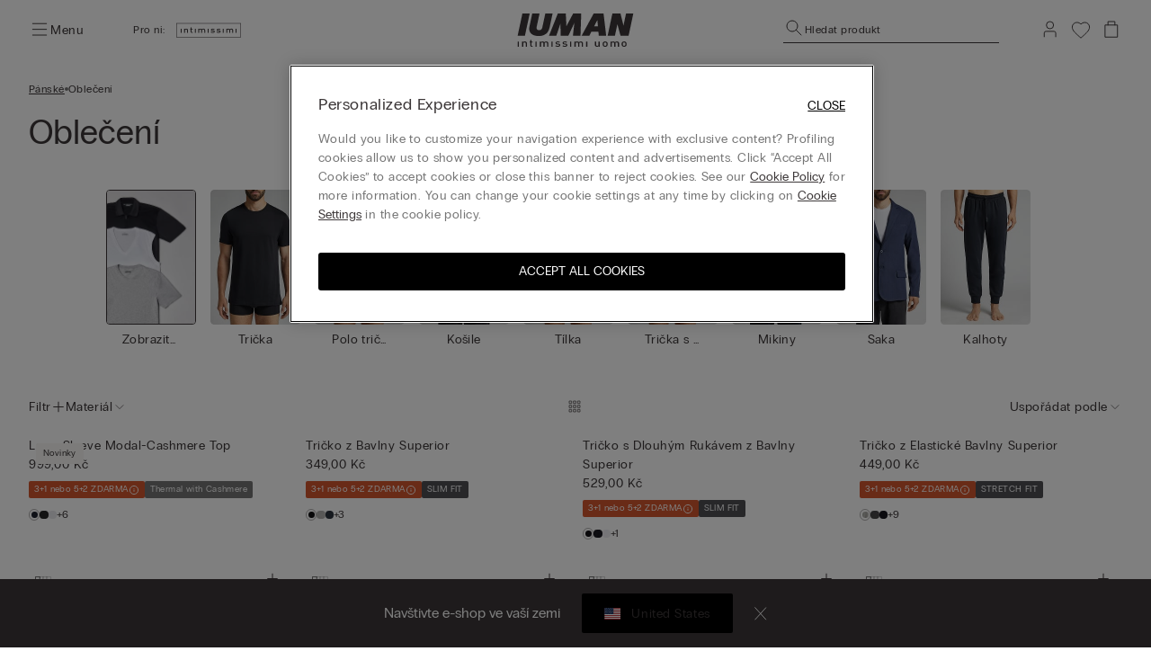

--- FILE ---
content_type: text/html;charset=UTF-8
request_url: https://www.intimissimi.com/cz/panske/obleceni/?start=0&sz=24&tiles=wide
body_size: 71873
content:
<!DOCTYPE html>
<html lang="cs-CZ">
<head>
<meta http-equiv="content-language" content="cs-CZ" />
<meta charset=UTF-8>
<meta http-equiv="x-ua-compatible" content="ie=edge">
<meta content="width=device-width, initial-scale=1, maximum-scale=1" name="viewport">
<meta name="theme-color" content="transparent"/>

<script type="text/javascript" src="https://try.abtasty.com/4dbe27f27de592a99474def48e0158c2.js"></script>






    <title>Pánská spodní trička a tílka | Prádlo IUMAN Intimissimi Uomo</title>






<meta name="description" content="Prohl&eacute;dněte si &scaron;irok&yacute; v&yacute;běr p&aacute;nsk&yacute;ch spodn&iacute;ch triček a t&iacute;lek Intimissimi a zvolte si to, kter&eacute; bude dokonal&eacute; pr&aacute;vě pro v&aacute;s. Vr&aacute;cen&iacute; zbož&iacute; snadno a zdarma."/>





    
        
        <link rel="canonical" href="https://www.intimissimi.com/cz/panske/obleceni/" />
    

    
        <meta property="og:type" content="website">
    

    
        <meta property="og:site_name" content="intimissimi">
    

    
        <meta property="og:title" content="P&aacute;nsk&aacute; spodn&iacute; trička a t&iacute;lka | Pr&aacute;dlo IUMAN Intimissimi Uomo">
    

    
        <meta property="og:local" content="cs_CZ">
    

    
        <meta property="og:url" content="https://www.intimissimi.com/cz/panske/obleceni/?start=0&amp;sz=24&amp;tiles=wide">
    

    
        <meta property="og:description" content="P&aacute;nsk&aacute; spodn&iacute; trička a t&iacute;lka | Pr&aacute;dlo IUMAN Intimissimi Uomo">
    






<script src="https://sdk.woosmap.com/localities/localitieswidget.2.0.js?key=woos-8a9bb531-192d-3cce-bb87-5f14e8819981"></script>

<link rel="icon" type="image/png" href="/on/demandware.static/Sites-intimissimi-cz-Site/-/default/dwf32f9daa/images/favicon.ico" />



<link rel="stylesheet" href="/on/demandware.static/Sites-intimissimi-cz-Site/-/cs_CZ/v1769116038857/css/global.css" />
<link rel="stylesheet" href="/on/demandware.static/Sites-intimissimi-cz-Site/-/cs_CZ/v1769116038857/css/productTileComponent.css" />


    <link rel="stylesheet" href="/on/demandware.static/Sites-intimissimi-cz-Site/-/cs_CZ/v1769116038857/css/search.css" />

    <link rel="stylesheet" href="/on/demandware.static/Sites-intimissimi-cz-Site/-/cs_CZ/v1769116038857/css/customCarousel.css" />


<link rel="preload" href="/on/demandware.static/Sites-intimissimi-cz-Site/-/default/dw52e61590/fonts/PPEditorialNew-Regular.woff2" as="font" type="font/woff2" crossorigin="anonymous"/>

<style>
    @font-face {
        font-family: 'EditorialNew-Regular';
        src: url("/on/demandware.static/Sites-intimissimi-cz-Site/-/default/dw52e61590/fonts/PPEditorialNew-Regular.woff2") format('woff2'),
            url("/on/demandware.static/Sites-intimissimi-cz-Site/-/default/dw12ef20a7/fonts/PPEditorialNew-Regular.woff") format('woff'),
            url("/on/demandware.static/Sites-intimissimi-cz-Site/-/default/dweca048a4/fonts/PPEditorialNew-Regular.otf") format('opentype');
        font-weight: 400;
        font-style: normal;
        font-display: swap;
    }
</style>
<link rel="preload" href="/on/demandware.static/Sites-intimissimi-cz-Site/-/default/dw49bf7f0d/fonts/PPRadioGrotesk-Bold.woff2" as="font" type="font/woff2" crossorigin="anonymous"/>
<link rel="preload" href="/on/demandware.static/Sites-intimissimi-cz-Site/-/default/dw670654ab/fonts/PPRadioGrotesk-Regular.woff2" as="font" type="font/woff2" crossorigin="anonymous"/>

<style>
    @font-face {
        font-family: 'PPRadioGrotesk';
        src: url("/on/demandware.static/Sites-intimissimi-cz-Site/-/default/dw670654ab/fonts/PPRadioGrotesk-Regular.woff2") format('woff2'),
            url("/on/demandware.static/Sites-intimissimi-cz-Site/-/default/dw945e8f63/fonts/PPRadioGrotesk-Regular.woff") format('woff'),
            url("/on/demandware.static/Sites-intimissimi-cz-Site/-/default/dwd0844796/fonts/PPRadioGrotesk-Regular.otf") format('opentype');
        font-weight: 400;
        font-style: normal;
        font-display: swap;
    }
    @font-face {
        font-family: 'PPRadioGrotesk';
        src: url("/on/demandware.static/Sites-intimissimi-cz-Site/-/default/dw49bf7f0d/fonts/PPRadioGrotesk-Bold.woff2") format('woff2'),
            url("/on/demandware.static/Sites-intimissimi-cz-Site/-/default/dw2ba887f5/fonts/PPRadioGrotesk-Bold.woff") format('woff'),
            url("/on/demandware.static/Sites-intimissimi-cz-Site/-/default/dwf8f09bdd/fonts/PPRadioGrotesk-Bold.otf") format('opentype');
        font-weight: 600;
        font-style: normal;
        font-display: swap;
    }
</style>




    <script type="application/ld+json">
{
  "@context": "https://schema.org/",
   "@type": "BreadcrumbList",
   "itemListElement": [
    
        {
            "@type": "ListItem",
            "position": "1",
            "name": "P&aacute;nsk&eacute;",
            "item": "https://www.intimissimi.com/cz/panske/"
        },
    
        {
            "@type": "ListItem",
            "position": "2",
            "name": "Oblečen&iacute;",
            "item": "https://www.intimissimi.com/cz/panske/obleceni/"
        }
    
    ]
}
</script>








<meta name="chrome" content="nointentdetection">










<link rel="alternate" hreflang="it-CH" href="https://www.intimissimi.com/ch/it/uomo/maglieria/" />





<link rel="alternate" hreflang="de-CH" href="https://www.intimissimi.com/ch/herren/strickwaren/" />



<link rel="alternate" hreflang="fr-CH" href="https://www.intimissimi.com/ch/fr/homme/tricots/" />








<link rel="alternate" hreflang="en-IE" href="https://www.intimissimi.com/ie/men/knitwear/" />





<link rel="alternate" hreflang="en-EE" href="https://www.intimissimi.com/ee/men/knitwear/" />



<link rel="alternate" hreflang="en-LV" href="https://www.intimissimi.com/lv/men/knitwear/" />



<link rel="alternate" hreflang="en-LT" href="https://www.intimissimi.com/lt/men/knitwear/" />



<link rel="alternate" hreflang="en-MT" href="https://www.intimissimi.com/mt/men/knitwear/" />



<link rel="alternate" hreflang="en-CY" href="https://www.intimissimi.com/cy/men/knitwear/" />



<link rel="alternate" hreflang="en-SI" href="https://www.intimissimi.com/si/men/knitwear/" />



<link rel="alternate" hreflang="fr-LU" href="https://www.intimissimi.com/lu/homme/tricots/" />








<link rel="alternate" hreflang="el-GR" href="https://www.intimissimi.com/gr/%CE%B1%CE%BD%CE%B4%CF%81%CE%B1%CF%82/knitwear/" />










<link rel="alternate" hreflang="en-HK" href="https://www.intimissimi.com/hk/men/knitwear/" />










<link rel="alternate" hreflang="hu-HU" href="https://www.intimissimi.com/hu/ferfi/ruhazat/" />










<link rel="alternate" hreflang="ja-JP" href="https://www.intimissimi.com/jp/%E3%83%A1%E3%83%B3%E3%82%BA/%E3%83%88%E3%83%83%E3%83%97%E3%82%B9_%E3%83%91%E3%83%B3%E3%83%84/" />












<link rel="alternate" hreflang="tr-TR" href="https://www.intimissimi.com/tr/erkek/giyim/" />










<link rel="alternate" hreflang="uk-UA" href="https://www.intimissimi.com/ua/%D1%87%D0%BE%D0%BB%D0%BE%D0%B2%D1%96%D1%87%D0%B0_%D0%BA%D0%BE%D0%BB%D0%B5%D0%BA%D1%86%D1%96%D1%8F/%D1%82%D1%80%D0%B8%D0%BA%D0%BE%D1%82%D0%B0%D0%B6/" />



<link rel="alternate" hreflang="ru-UA" href="https://www.intimissimi.com/ua/ru/%D0%BC%D1%83%D0%B6%D1%87%D0%B8%D0%BD%D1%8B/%D1%82%D1%80%D0%B8%D0%BA%D0%BE%D1%82%D0%B0%D0%B6/" />










<link rel="alternate" hreflang="en-US" href="https://www.intimissimi.com/us/men/knitwear/" />














<link rel="alternate" hreflang="pt-PT" href="https://www.intimissimi.com/pt/homem/malhas/" />










<link rel="alternate" hreflang="fr-FR" href="https://www.intimissimi.com/fr/homme/tricots/" />










<link rel="alternate" hreflang="fr-BE" href="https://www.intimissimi.com/be/fr/homme/tricots/" />



<link rel="alternate" hreflang="nl-BE" href="https://www.intimissimi.com/be/nl/heren/knitwear/" />





<link rel="alternate" hreflang="en-BE" href="https://www.intimissimi.com/be/men/knitwear/" />








<link rel="alternate" hreflang="sk-SK" href="https://www.intimissimi.com/sk/muz/oblecenie/" />










<link rel="alternate" hreflang="es-ES" href="https://www.intimissimi.com/es/hombre/camisetas/" />



<link rel="alternate" hreflang="ca-ES" href="https://www.intimissimi.com/es/ca/home/samarretes/" />










<link rel="alternate" hreflang="hr-HR" href="https://www.intimissimi.com/hr/muskarci/pletenina/" />



















<link rel="alternate" hreflang="en-GB" href="https://www.intimissimi.com/uk/men/clothing/" />








<link rel="alternate" hreflang="de-AT" href="https://www.intimissimi.com/at/herren/strickwaren/" />










<link rel="alternate" hreflang="sv-SE" href="https://www.intimissimi.com/se/herr/klader/" />





<link rel="alternate" hreflang="en-SE" href="https://www.intimissimi.com/se/en/men/knitwear/" />








<link rel="alternate" hreflang="en-DK" href="https://www.intimissimi.com/dk/men/knitwear/" />










<link rel="alternate" hreflang="es-MX" href="https://www.intimissimi.com/mx/hombre/camisetas/" />










<link rel="alternate" hreflang="nl-NL" href="https://www.intimissimi.com/nl/nl/heren/knitwear/" />



<link rel="alternate" hreflang="en-NL" href="https://www.intimissimi.com/nl/men/knitwear/" />








<link rel="alternate" hreflang="ro-RO" href="https://www.intimissimi.com/ro/b%C4%83rba%C8%9Bi/bluze/" />



<link rel="alternate" hreflang="en-RO" href="https://www.intimissimi.com/ro/en/men/knitwear/" />








<link rel="alternate" hreflang="cs-CZ" href="https://www.intimissimi.com/cz/panske/obleceni/" />










<link rel="alternate" hreflang="de-DE" href="https://www.intimissimi.com/de/herren/strickwaren/" />










<link rel="alternate" hreflang="pl-PL" href="https://www.intimissimi.com/pl/m%C4%99%C5%BCczyzna/dzianina/" />










<link rel="alternate" hreflang="it-IT" href="https://www.intimissimi.com/it/uomo/maglieria/" />








<script>//common/scripts.isml</script>

<script type="text/javascript" src="/on/demandware.static/Sites-intimissimi-cz-Site/-/cs_CZ/v1769116038857/js/vendor.min.js"></script>
<script defer type="text/javascript" src="/on/demandware.static/Sites-intimissimi-cz-Site/-/cs_CZ/v1769116038857/js/main.min.js"></script>

<script defer="defer" lang="javascript" src="/on/demandware.static/Sites-intimissimi-cz-Site/-/cs_CZ/v1769116038857/js/productTileComponent.min.js"></script>

    <script defer type="text/javascript" src="/on/demandware.static/Sites-intimissimi-cz-Site/-/cs_CZ/v1769116038857/js/search.min.js"></script>

    <script defer type="text/javascript" src="/on/demandware.static/Sites-intimissimi-cz-Site/-/cs_CZ/v1769116038857/js/customCarousel.min.js"></script>

<script defer="defer" lang="javascript" src="https://cdns.gigya.com/js/gigya.js?apikey=3_KZJ8N5naj8NkK97iRqqOaW0XJAX003WUd_4YQQT1ztdYVDE-omzqIgGlfI8YFXct">
{
    enabledProviders: 'facebook, googleplus, twitter'
}
</script>





<script>
(function(){
    window.Urls = {"getNewsletterPopup":"/cz/newsletter/"};
    window.SitePreferences = {"NewsletterPopupExpiryDays":5,"NewsletterPopupEnabled":false,"NewsletterPopupDelay":15000,"NewsletterDisabledEndpoints":["Account-QRSignup","Account-QRSignupConfirm"]};
    window.FindYourSizeData = {"findYourSizeData":"{\n\"first\":{\"from\":68,\"to\":73,\"it\":1,\"eu\":70,\"es\":80,\"fr\":80,\"gb\":32, \"pt\":32,\"lu\":80, \"hk\":32},\n\"second\":{\"from\":74,\"to\":78,\"it\":2,\"eu\":75,\"es\":85,\"fr\":85,\"gb\":34, \"pt\":34,\"lu\":85, \"hk\":34},\n\"third\":{\"from\":79,\"to\":83,\"it\":3,\"eu\":80,\"es\":90,\"fr\":90,\"gb\":36, \"pt\":36,\"lu\":90, \"hk\":36},\n\"fourth\":{\"from\":84,\"to\":88,\"it\":4,\"eu\":85,\"es\":95,\"fr\":95,\"gb\":38, \"pt\":38,\"lu\":95, \"hk\":38},\n\"fifth\":{\"from\":89,\"to\":93,\"it\":5,\"eu\":90,\"es\":100,\"fr\":100,\"gb\":40, \"pt\":40,\"lu\":100, \"hk\":40},\n\"sixth\":{\"from\":94,\"to\":98,\"it\":6,\"eu\":95,\"es\":105,\"fr\":105,\"gb\":42, \"pt\":42,\"lu\":105, \"hk\":42},\n\"seventh\":{\"from\":27,\"to\":28,\"us\":32},\n\"eigth\":{\"from\":29,\"to\":30,\"us\":34},\n\"ninth\":{\"from\":31,\"to\":32,\"us\":36},\n\"tenth\":{\"from\":33,\"to\":34,\"us\":38},\n\"eleventh\":{\"from\":35,\"to\":37,\"us\":40},\n\"twelveth\":{\"from\":38,\"to\":39,\"us\":42}\n}"};
    window.FindYourSizeDataCirc = {"findYourSizeDataCirc":"{\n\"it_1\":{\"A\":{\"from\":73, \"to\":77},\"B\":{\"from\":78, \"to\":83},\"C\":{\"from\":84, \"to\":88},\"D\":{\"from\":89, \"to\":93},\"E\":{\"from\":94, \"to\":98},\"F\":{\"from\":99, \"to\":103}},\n\"it_2\":{\"A\":{\"from\":78, \"to\":83},\"B\":{\"from\":84, \"to\":88},\"C\":{\"from\":89, \"to\":93},\"D\":{\"from\":94, \"to\":98},\"E\":{\"from\":99, \"to\":103},\"F\":{\"from\":104, \"to\":108}},\n\"it_3\":{\"A\":{\"from\":84, \"to\":88},\"B\":{\"from\":89, \"to\":93},\"C\":{\"from\":94, \"to\":98},\"D\":{\"from\":99, \"to\":103},\"E\":{\"from\":104, \"to\":108},\"F\":{\"from\":109, \"to\":113}},\n\"it_4\":{\"A\":{\"from\":89, \"to\":93},\"B\":{\"from\":94, \"to\":98},\"C\":{\"from\":99, \"to\":103},\"D\":{\"from\":104, \"to\":108},\"E\":{\"from\":109, \"to\":113},\"F\":{\"from\":114, \"to\":118}},\n\"it_5\":{\"A\":{\"from\":94, \"to\":98},\"B\":{\"from\":99, \"to\":103},\"C\":{\"from\":104, \"to\":108},\"D\":{\"from\":109, \"to\":113},\"E\":{\"from\":114, \"to\":118},\"F\":{\"from\":119, \"to\":123}},\n\"it_6\":{\"A\":{\"from\":99, \"to\":103},\"B\":{\"from\":104, \"to\":108},\"C\":{\"from\":109, \"to\":113},\"D\":{\"from\":114, \"to\":118},\"E\":{\"from\":119, \"to\":123},\"F\":{\"from\":124, \"to\":128}},\n\"eu_70\":{\"A\":{\"from\":73, \"to\":77},\"B\":{\"from\":78, \"to\":83},\"C\":{\"from\":84, \"to\":88},\"D\":{\"from\":89, \"to\":93},\"E\":{\"from\":94, \"to\":98},\"F\":{\"from\":99, \"to\":103}},\n\"eu_75\":{\"A\":{\"from\":78, \"to\":83},\"B\":{\"from\":84, \"to\":88},\"C\":{\"from\":89, \"to\":93},\"D\":{\"from\":94, \"to\":98},\"E\":{\"from\":99, \"to\":103},\"F\":{\"from\":104, \"to\":108}},\n\"eu_80\":{\"A\":{\"from\":84, \"to\":88},\"B\":{\"from\":89, \"to\":93},\"C\":{\"from\":94, \"to\":98},\"D\":{\"from\":99, \"to\":103},\"E\":{\"from\":104, \"to\":108},\"F\":{\"from\":109, \"to\":113}},\n\"eu_85\":{\"A\":{\"from\":89, \"to\":93},\"B\":{\"from\":94, \"to\":98},\"C\":{\"from\":99, \"to\":103},\"D\":{\"from\":104, \"to\":108},\"E\":{\"from\":109, \"to\":113},\"F\":{\"from\":114, \"to\":118}},\n\"eu_90\":{\"A\":{\"from\":94, \"to\":98},\"B\":{\"from\":99, \"to\":103},\"C\":{\"from\":104, \"to\":108},\"D\":{\"from\":109, \"to\":113},\"E\":{\"from\":114, \"to\":118},\"F\":{\"from\":119, \"to\":123}},\n\"eu_95\":{\"A\":{\"from\":99, \"to\":103},\"B\":{\"from\":104, \"to\":108},\"C\":{\"from\":109, \"to\":113},\"D\":{\"from\":114, \"to\":118},\"E\":{\"from\":119, \"to\":123},\"F\":{\"from\":124, \"to\":128}},\n\"es_80\":{\"A\":{\"from\":73, \"to\":77},\"B\":{\"from\":78, \"to\":83},\"C\":{\"from\":84, \"to\":88},\"D\":{\"from\":89, \"to\":93},\"E\":{\"from\":94, \"to\":98},\"F\":{\"from\":99, \"to\":103}},\n\"es_85\":{\"A\":{\"from\":78, \"to\":83},\"B\":{\"from\":84, \"to\":88},\"C\":{\"from\":89, \"to\":93},\"D\":{\"from\":94, \"to\":98},\"E\":{\"from\":99, \"to\":103},\"F\":{\"from\":104, \"to\":108}},\n\"es_90\":{\"A\":{\"from\":84, \"to\":88},\"B\":{\"from\":89, \"to\":93},\"C\":{\"from\":94, \"to\":98},\"D\":{\"from\":99, \"to\":103},\"E\":{\"from\":104, \"to\":108},\"F\":{\"from\":109, \"to\":113}},\n\"es_95\":{\"A\":{\"from\":89, \"to\":93},\"B\":{\"from\":94, \"to\":98},\"C\":{\"from\":99, \"to\":103},\"D\":{\"from\":104, \"to\":108},\"E\":{\"from\":109, \"to\":113},\"F\":{\"from\":114, \"to\":118}},\n\"es_100\":{\"A\":{\"from\":94, \"to\":98},\"B\":{\"from\":99, \"to\":103},\"C\":{\"from\":104, \"to\":108},\"D\":{\"from\":109, \"to\":113},\"E\":{\"from\":114, \"to\":118},\"F\":{\"from\":119, \"to\":123}},\n\"es_105\":{\"A\":{\"from\":99, \"to\":103},\"B\":{\"from\":104, \"to\":108},\"C\":{\"from\":109, \"to\":113},\"D\":{\"from\":114, \"to\":118},\"E\":{\"from\":119, \"to\":123},\"F\":{\"from\":124, \"to\":128}},\n\"fr_80\":{\"A\":{\"from\":73, \"to\":77},\"B\":{\"from\":78, \"to\":83},\"C\":{\"from\":84, \"to\":88},\"D\":{\"from\":89, \"to\":93},\"E\":{\"from\":94, \"to\":98},\"F\":{\"from\":99, \"to\":103}},\n\"fr_85\":{\"A\":{\"from\":78, \"to\":83},\"B\":{\"from\":84, \"to\":88},\"C\":{\"from\":89, \"to\":93},\"D\":{\"from\":94, \"to\":98},\"E\":{\"from\":99, \"to\":103},\"F\":{\"from\":104, \"to\":108}},\n\"fr_90\":{\"A\":{\"from\":84, \"to\":88},\"B\":{\"from\":89, \"to\":93},\"C\":{\"from\":94, \"to\":98},\"D\":{\"from\":99, \"to\":103},\"E\":{\"from\":104, \"to\":108},\"F\":{\"from\":109, \"to\":113}},\n\"fr_95\":{\"A\":{\"from\":89, \"to\":93},\"B\":{\"from\":94, \"to\":98},\"C\":{\"from\":99, \"to\":103},\"D\":{\"from\":104, \"to\":108},\"E\":{\"from\":109, \"to\":113},\"F\":{\"from\":114, \"to\":118}},\n\"fr_100\":{\"A\":{\"from\":94, \"to\":98},\"B\":{\"from\":99, \"to\":103},\"C\":{\"from\":104, \"to\":108},\"D\":{\"from\":109, \"to\":113},\"E\":{\"from\":114, \"to\":118},\"F\":{\"from\":119, \"to\":123}},\n\"fr_105\":{\"A\":{\"from\":99, \"to\":103},\"B\":{\"from\":104, \"to\":108},\"C\":{\"from\":109, \"to\":113},\"D\":{\"from\":114, \"to\":118},\"E\":{\"from\":119, \"to\":123},\"F\":{\"from\":124, \"to\":128}},\n\"lu_80\":{\"A\":{\"from\":73, \"to\":77},\"B\":{\"from\":78, \"to\":83},\"C\":{\"from\":84, \"to\":88},\"D\":{\"from\":89, \"to\":93},\"E\":{\"from\":94, \"to\":98},\"F\":{\"from\":99, \"to\":103}},\n\"lu_85\":{\"A\":{\"from\":78, \"to\":83},\"B\":{\"from\":84, \"to\":88},\"C\":{\"from\":89, \"to\":93},\"D\":{\"from\":94, \"to\":98},\"E\":{\"from\":99, \"to\":103},\"F\":{\"from\":104, \"to\":108}},\n\"lu_90\":{\"A\":{\"from\":84, \"to\":88},\"B\":{\"from\":89, \"to\":93},\"C\":{\"from\":94, \"to\":98},\"D\":{\"from\":99, \"to\":103},\"E\":{\"from\":104, \"to\":108},\"F\":{\"from\":109, \"to\":113}},\n\"lu_95\":{\"A\":{\"from\":89, \"to\":93},\"B\":{\"from\":94, \"to\":98},\"C\":{\"from\":99, \"to\":103},\"D\":{\"from\":104, \"to\":108},\"E\":{\"from\":109, \"to\":113},\"F\":{\"from\":114, \"to\":118}},\n\"lu_100\":{\"A\":{\"from\":94, \"to\":98},\"B\":{\"from\":99, \"to\":103},\"C\":{\"from\":104, \"to\":108},\"D\":{\"from\":109, \"to\":113},\"E\":{\"from\":114, \"to\":118},\"F\":{\"from\":119, \"to\":123}},\n\"lu_105\":{\"A\":{\"from\":99, \"to\":103},\"B\":{\"from\":104, \"to\":108},\"C\":{\"from\":109, \"to\":113},\"D\":{\"from\":114, \"to\":118},\"E\":{\"from\":119, \"to\":123},\"F\":{\"from\":124, \"to\":128}},\n\"us_32\":{\"A\":{\"from\":29, \"to\":30},\"B\":{\"from\":31, \"to\":32},\"C\":{\"from\":33, \"to\":34},\"D\":{\"from\":35, \"to\":36},\"DD\":{\"from\":37, \"to\":39},\"DDD\":{\"from\":40, \"to\":41}},\n\"us_34\":{\"A\":{\"from\":31, \"to\":32},\"B\":{\"from\":33, \"to\":34},\"C\":{\"from\":35, \"to\":36},\"D\":{\"from\":37, \"to\":39},\"DD\":{\"from\":40, \"to\":41},\"DDD\":{\"from\":41, \"to\":43}},\n\"us_36\":{\"A\":{\"from\":33, \"to\":34},\"B\":{\"from\":35, \"to\":36},\"C\":{\"from\":37, \"to\":39},\"D\":{\"from\":40, \"to\":41},\"DD\":{\"from\":41, \"to\":43},\"DDD\":{\"from\":43, \"to\":44}},\n\"us_38\":{\"A\":{\"from\":35, \"to\":36},\"B\":{\"from\":37, \"to\":39},\"C\":{\"from\":40, \"to\":41},\"D\":{\"from\":41, \"to\":43},\"DD\":{\"from\":43, \"to\":44},\"DDD\":{\"from\":45, \"to\":46}},\n\"us_40\":{\"A\":{\"from\":37, \"to\":39},\"B\":{\"from\":40, \"to\":41},\"C\":{\"from\":41, \"to\":43},\"D\":{\"from\":43, \"to\":44},\"DD\":{\"from\":45, \"to\":46},\"DDD\":{\"from\":47, \"to\":48}},\n\"us_42\":{\"A\":{\"from\":40, \"to\":41},\"B\":{\"from\":41, \"to\":43},\"C\":{\"from\":43, \"to\":44},\"D\":{\"from\":45, \"to\":46},\"DD\":{\"from\":47, \"to\":48},\"DDD\":{\"from\":49, \"to\":50}},\n\"gb_32\":{\"A\":{\"from\":73, \"to\":77},\"B\":{\"from\":78, \"to\":83},\"C\":{\"from\":84, \"to\":88},\"D\":{\"from\":89, \"to\":93},\"DD\":{\"from\":94, \"to\":98},\"F\":{\"from\":99, \"to\":103}},\n\"gb_34\":{\"A\":{\"from\":78, \"to\":83},\"B\":{\"from\":84, \"to\":88},\"C\":{\"from\":89, \"to\":93},\"D\":{\"from\":94, \"to\":98},\"DD\":{\"from\":99, \"to\":103},\"F\":{\"from\":104, \"to\":108}},\n\"gb_36\":{\"A\":{\"from\":84, \"to\":88},\"B\":{\"from\":89, \"to\":93},\"C\":{\"from\":94, \"to\":98},\"D\":{\"from\":99, \"to\":103},\"DD\":{\"from\":104, \"to\":108},\"F\":{\"from\":109, \"to\":113}},\n\"gb_38\":{\"A\":{\"from\":89, \"to\":93},\"B\":{\"from\":94, \"to\":98},\"C\":{\"from\":99, \"to\":103},\"D\":{\"from\":104, \"to\":108},\"DD\":{\"from\":109, \"to\":113},\"F\":{\"from\":114, \"to\":118}},\n\"gb_40\":{\"A\":{\"from\":94, \"to\":98},\"B\":{\"from\":99, \"to\":103},\"C\":{\"from\":104, \"to\":108},\"D\":{\"from\":109, \"to\":113},\"DD\":{\"from\":114, \"to\":118},\"F\":{\"from\":119, \"to\":123}},\n\"gb_42\":{\"A\":{\"from\":99, \"to\":103},\"B\":{\"from\":104, \"to\":108},\"C\":{\"from\":109, \"to\":113},\"D\":{\"from\":114, \"to\":118},\"DD\":{\"from\":119, \"to\":123},\"F\":{\"from\":124, \"to\":128}},\n\"pt_32\":{\"A\":{\"from\":73, \"to\":77},\"B\":{\"from\":78, \"to\":83},\"C\":{\"from\":84, \"to\":88},\"D\":{\"from\":89, \"to\":93},\"E\":{\"from\":94, \"to\":98},\"F\":{\"from\":99, \"to\":103}},\n\"pt_34\":{\"A\":{\"from\":78, \"to\":83},\"B\":{\"from\":84, \"to\":88},\"C\":{\"from\":89, \"to\":93},\"D\":{\"from\":94, \"to\":98},\"E\":{\"from\":99, \"to\":103},\"F\":{\"from\":104, \"to\":108}},\n\"pt_36\":{\"A\":{\"from\":84, \"to\":88},\"B\":{\"from\":89, \"to\":93},\"C\":{\"from\":94, \"to\":98},\"D\":{\"from\":99, \"to\":103},\"E\":{\"from\":104, \"to\":108},\"F\":{\"from\":109, \"to\":113}},\n\"pt_38\":{\"A\":{\"from\":89, \"to\":93},\"B\":{\"from\":94, \"to\":98},\"C\":{\"from\":99, \"to\":103},\"D\":{\"from\":104, \"to\":108},\"E\":{\"from\":109, \"to\":113},\"F\":{\"from\":114, \"to\":118}},\n\"pt_40\":{\"A\":{\"from\":94, \"to\":98},\"B\":{\"from\":99, \"to\":103},\"C\":{\"from\":104, \"to\":108},\"D\":{\"from\":109, \"to\":113},\"E\":{\"from\":114, \"to\":118},\"F\":{\"from\":119, \"to\":123}},\n\"pt_42\":{\"A\":{\"from\":99, \"to\":103},\"B\":{\"from\":104, \"to\":108},\"C\":{\"from\":109, \"to\":113},\"D\":{\"from\":114, \"to\":118},\"E\":{\"from\":119, \"to\":123},\"F\":{\"from\":124, \"to\":128}},\n\"hk_32\":{\"A\":{\"from\":73, \"to\":77},\"B\":{\"from\":78, \"to\":83},\"C\":{\"from\":84, \"to\":88},\"D\":{\"from\":89, \"to\":93},\"E\":{\"from\":94, \"to\":98},\"F\":{\"from\":99, \"to\":103}},\n\"hk_34\":{\"A\":{\"from\":78, \"to\":83},\"B\":{\"from\":84, \"to\":88},\"C\":{\"from\":89, \"to\":93},\"D\":{\"from\":94, \"to\":98},\"E\":{\"from\":99, \"to\":103},\"F\":{\"from\":104, \"to\":108}},\n\"hk_36\":{\"A\":{\"from\":84, \"to\":88},\"B\":{\"from\":89, \"to\":93},\"C\":{\"from\":94, \"to\":98},\"D\":{\"from\":99, \"to\":103},\"E\":{\"from\":104, \"to\":108},\"F\":{\"from\":109, \"to\":113}},\n\"hk_38\":{\"A\":{\"from\":89, \"to\":93},\"B\":{\"from\":94, \"to\":98},\"C\":{\"from\":99, \"to\":103},\"D\":{\"from\":104, \"to\":108},\"E\":{\"from\":109, \"to\":113},\"F\":{\"from\":114, \"to\":118}},\n\"hk_40\":{\"A\":{\"from\":94, \"to\":98},\"B\":{\"from\":99, \"to\":103},\"C\":{\"from\":104, \"to\":108},\"D\":{\"from\":109, \"to\":113},\"E\":{\"from\":114, \"to\":118},\"F\":{\"from\":119, \"to\":123}},\n\"hk_42\":{\"A\":{\"from\":99, \"to\":103},\"B\":{\"from\":104, \"to\":108},\"C\":{\"from\":109, \"to\":113},\"D\":{\"from\":114, \"to\":118},\"E\":{\"from\":119, \"to\":123},\"F\":{\"from\":124, \"to\":128}}\n}"};
    window.Resources = {"payments":{"mandatoryField":"Povinné pole"}};
    window.StoreAssortment = {"storeAssortments":"{\n\"codeDU\": \"I1\",\n\"codeU\": \"I2\",\n\"codeD\": \"I3\"\n}"};
    window.CustomizationClass = {"customizationClass":"{\n\"W_Bras\":{\n  \"customizationOptions\":[\"initials\"],\n  \"customizationPositions\":1,\n\"topDesktop\":1794,\n  \"leftDesktop\":982,\n  \"0\": \"A - Lato\",\n  \"1\": \"\",\n  \"2\":\"\"\n},\n\"W_Panties\":{\n  \"customizationOptions\":[\"initials\"],\n  \"customizationPositions\":2,\n  \"personalizationImgTop\":\"PartiBasse_fronte.jpg\",\n  \"personalizationImgDown\":\"PartiBasse_retro.jpg\",\n \"topDesktop\":1224,\n  \"leftDesktop\":1385,\n  \"topDesktopBack\":1215,\n  \"leftDesktopBack\":1396,\n  \"0\": \"A - Fronte\",\n  \"1\": \"A - Fronte\",\n  \"2\":\"B - Retro\"\n},\n\"W_Tops\":{\n  \"customizationOptions\":[\"initials\"],\n  \"customizationPositions\":2,\n  \"personalizationImgTop\":\"Canotta_alto.jpg\",\n  \"personalizationImgDown\":\"Canotta_basso.jpg\",\n    \"topDesktop\":1582,\n  \"leftDesktop\":1235,\n  \"topDesktopBack\":1959,\n  \"leftDesktopBack\":1235,\n  \"0\": \"A - Alto\",\n  \"1\": \"A - Alto\",\n  \"2\":\"B - Basso\",\n  \"switchDisable\": true\n},\n\"W_Kimono\":{\n  \"customizationOptions\":[\"initials\"],\n  \"customizationPositions\":1,\n     \"topDesktop\":1400,\n  \"leftDesktop\":1217,\n  \"0\": \"A - Fronte\",\n  \"1\": \"\",\n  \"2\":\"\"\n},\n\"W_silkKnickers\":{\n  \"customizationOptions\":[\"initials\"],\n  \"customizationPositions\":2,\n  \"personalizationImgTop\":\"Culotte_alto.jpg\",\n  \"personalizationImgDown\":\"Culotte_basso.jpg\",\n   \"topDesktop\":1052,\n  \"leftDesktop\":1363,\n  \"topDesktopBack\":1425,\n  \"leftDesktopBack\":1452,\n   \"0\": \"A - Alto\",\n   \"1\": \"A - Alto\",\n   \"2\":\"B - Basso\",\n  \"switchDisable\": true\n},\n\"M_TShirts\":{\n  \"customizationOptions\":[\"initials\"],\n  \"customizationPositions\":1,\n   \"topDesktop\":1584,\n  \"leftDesktop\":1226,\n  \"0\": \"A - Fronte\",\n  \"1\": \"\",\n  \"2\":\"\"\n},\n\"M_Boxer\":{\n  \"customizationOptions\":[\"initials\"],\n  \"customizationPositions\":1,\n    \"topDesktop\":1530,\n  \"leftDesktop\":1465,\n  \"0\": \"A - Fronte\",\n  \"1\": \"\",\n  \"2\":\"\"\n},\n\"M_Slip\":{\n  \"customizationOptions\":[\"initials\"],\n  \"customizationPositions\":1,\n    \"topDesktop\":1205,\n  \"leftDesktop\":1505,\n  \"0\": \"A - Fronte\",\n  \"1\": \"\",\n  \"2\":\"\"\n},\n\"W_Nightwear\":{\n  \"customizationOptions\":[\"initials\"],\n  \"customizationPositions\":1,\n    \"topDesktop\":1805,\n  \"leftDesktop\":1244,\n  \"0\": \"A - Fronte\",\n  \"1\": \"\",\n  \"2\":\"\"\n},\n\"M_Nightwear\":{\n  \"customizationOptions\":[\"initials\"],\n  \"customizationPositions\":1,\n   \"topDesktop\":1775,\n  \"leftDesktop\":1102,\n  \"0\": \"A - Fronte\",\n  \"1\": \"\",\n  \"2\":\"\"\n},\n\"M_Pijamas\":{\n  \"customizationOptions\":[\"initials\"],\n  \"customizationPositions\":1,\n   \"topDesktop\":1578,\n  \"leftDesktop\":1137,\n  \"0\": \"A - Fronte\",\n  \"1\": \"\",\n  \"2\": \"\"\n}\n}"};
    window.PersonalizationColor = {"personalizationColor":"[\n{\"src\":\"BLACK - 1800.JPG\",\n\"alt\":\"#000000\"\n},\n{\"src\":\"BLU - 1966.JPG\",\n\"alt\":\"#000033\"\n},\n{\"src\":\"CERALACCA - 1986.JPG\",\n\"alt\":\"#990033\"\n},\n{\"src\":\"GRIGIO - 1810.JPG\",\n\"alt\":\"#cccccc\"\n},\n{\"src\":\"ROSA - 1917.JPG\",\n\"alt\":\"#b98f8f\"\n},\n{\"src\":\"SETA - 1682.JPG\",\n\"alt\":\"#aea190\"\n}\n]"};
    window.Multilanguage = {"getMultilanguagePopup":"/on/demandware.store/Sites-intimissimi-cz-Site/cs_CZ/Newsletter-Multilanguage"};
    window.PersonalizationEnabledCountries = {"PersonalizationEnabledCountries":true}
    window.ll_script = {
        base: '/on/demandware.static/Sites-intimissimi-cz-Site/-/cs_CZ/v1769116038857/js/'
    };
}());
</script>


    <script type="text/javascript">
    (function() {
        function riskifiedBeaconLoad() {
        var store_domain = 'www.intimissimi.com';
        var session_id = 'JDhABogwePX0zPkbmLp7k0L4vt0JB8QcdaE=';
        var url = ('https:' == document.location.protocol ? 'https://' : 'http://')
            + "beacon.riskified.com?shop=" + store_domain + "&sid=" + session_id;
        var s = document.createElement('script'); 
        s.type = 'text/javascript';
        s.async = true;
        s.src = url;
        var x = document.getElementsByTagName('script')[0];
        x.parentNode.insertBefore(s, x);
        }
        if (window.attachEvent)
        window.attachEvent('onload', riskifiedBeaconLoad)
        else
        window.addEventListener('load', riskifiedBeaconLoad, false);
    })();
</script>



<!-- Swiss Post -->












<!-- COREMEDIA HEAD -->








<link href="//sfra.production.calzedonia.coremedia.cloud/resource/themes/intimissimi/css/intimissimi-685640-77.css" rel="stylesheet" >
  <meta name="coremedia_content_id" content="809372"   >



<!-- END COREMEDIA HEAD -->

<script type="text/javascript">//<!--
/* <![CDATA[ (head-active_data.js) */
var dw = (window.dw || {});
dw.ac = {
    _analytics: null,
    _events: [],
    _category: "",
    _searchData: "",
    _anact: "",
    _anact_nohit_tag: "",
    _analytics_enabled: "true",
    _timeZone: "Europe/Rome",
    _capture: function(configs) {
        if (Object.prototype.toString.call(configs) === "[object Array]") {
            configs.forEach(captureObject);
            return;
        }
        dw.ac._events.push(configs);
    },
	capture: function() { 
		dw.ac._capture(arguments);
		// send to CQ as well:
		if (window.CQuotient) {
			window.CQuotient.trackEventsFromAC(arguments);
		}
	},
    EV_PRD_SEARCHHIT: "searchhit",
    EV_PRD_DETAIL: "detail",
    EV_PRD_RECOMMENDATION: "recommendation",
    EV_PRD_SETPRODUCT: "setproduct",
    applyContext: function(context) {
        if (typeof context === "object" && context.hasOwnProperty("category")) {
        	dw.ac._category = context.category;
        }
        if (typeof context === "object" && context.hasOwnProperty("searchData")) {
        	dw.ac._searchData = context.searchData;
        }
    },
    setDWAnalytics: function(analytics) {
        dw.ac._analytics = analytics;
    },
    eventsIsEmpty: function() {
        return 0 == dw.ac._events.length;
    }
};
/* ]]> */
// -->
</script>
<script type="text/javascript">//<!--
/* <![CDATA[ (head-cquotient.js) */
var CQuotient = window.CQuotient = {};
CQuotient.clientId = 'bhhr-intimissimi-cz';
CQuotient.realm = 'BHHR';
CQuotient.siteId = 'intimissimi-cz';
CQuotient.instanceType = 'prd';
CQuotient.locale = 'cs_CZ';
CQuotient.fbPixelId = '__UNKNOWN__';
CQuotient.activities = [];
CQuotient.cqcid='';
CQuotient.cquid='';
CQuotient.cqeid='';
CQuotient.cqlid='';
CQuotient.apiHost='api.cquotient.com';
/* Turn this on to test against Staging Einstein */
/* CQuotient.useTest= true; */
CQuotient.useTest = ('true' === 'false');
CQuotient.initFromCookies = function () {
	var ca = document.cookie.split(';');
	for(var i=0;i < ca.length;i++) {
	  var c = ca[i];
	  while (c.charAt(0)==' ') c = c.substring(1,c.length);
	  if (c.indexOf('cqcid=') == 0) {
		CQuotient.cqcid=c.substring('cqcid='.length,c.length);
	  } else if (c.indexOf('cquid=') == 0) {
		  var value = c.substring('cquid='.length,c.length);
		  if (value) {
		  	var split_value = value.split("|", 3);
		  	if (split_value.length > 0) {
			  CQuotient.cquid=split_value[0];
		  	}
		  	if (split_value.length > 1) {
			  CQuotient.cqeid=split_value[1];
		  	}
		  	if (split_value.length > 2) {
			  CQuotient.cqlid=split_value[2];
		  	}
		  }
	  }
	}
}
CQuotient.getCQCookieId = function () {
	if(window.CQuotient.cqcid == '')
		window.CQuotient.initFromCookies();
	return window.CQuotient.cqcid;
};
CQuotient.getCQUserId = function () {
	if(window.CQuotient.cquid == '')
		window.CQuotient.initFromCookies();
	return window.CQuotient.cquid;
};
CQuotient.getCQHashedEmail = function () {
	if(window.CQuotient.cqeid == '')
		window.CQuotient.initFromCookies();
	return window.CQuotient.cqeid;
};
CQuotient.getCQHashedLogin = function () {
	if(window.CQuotient.cqlid == '')
		window.CQuotient.initFromCookies();
	return window.CQuotient.cqlid;
};
CQuotient.trackEventsFromAC = function (/* Object or Array */ events) {
try {
	if (Object.prototype.toString.call(events) === "[object Array]") {
		events.forEach(_trackASingleCQEvent);
	} else {
		CQuotient._trackASingleCQEvent(events);
	}
} catch(err) {}
};
CQuotient._trackASingleCQEvent = function ( /* Object */ event) {
	if (event && event.id) {
		if (event.type === dw.ac.EV_PRD_DETAIL) {
			CQuotient.trackViewProduct( {id:'', alt_id: event.id, type: 'raw_sku'} );
		} // not handling the other dw.ac.* events currently
	}
};
CQuotient.trackViewProduct = function(/* Object */ cqParamData){
	var cq_params = {};
	cq_params.cookieId = CQuotient.getCQCookieId();
	cq_params.userId = CQuotient.getCQUserId();
	cq_params.emailId = CQuotient.getCQHashedEmail();
	cq_params.loginId = CQuotient.getCQHashedLogin();
	cq_params.product = cqParamData.product;
	cq_params.realm = cqParamData.realm;
	cq_params.siteId = cqParamData.siteId;
	cq_params.instanceType = cqParamData.instanceType;
	cq_params.locale = CQuotient.locale;
	
	if(CQuotient.sendActivity) {
		CQuotient.sendActivity(CQuotient.clientId, 'viewProduct', cq_params);
	} else {
		CQuotient.activities.push({activityType: 'viewProduct', parameters: cq_params});
	}
};
/* ]]> */
// -->
</script>
<!-- Demandware Apple Pay -->

<style type="text/css">ISAPPLEPAY{display:inline}.dw-apple-pay-button,.dw-apple-pay-button:hover,.dw-apple-pay-button:active{background-color:black;background-image:-webkit-named-image(apple-pay-logo-white);background-position:50% 50%;background-repeat:no-repeat;background-size:75% 60%;border-radius:5px;border:1px solid black;box-sizing:border-box;margin:5px auto;min-height:30px;min-width:100px;padding:0}
.dw-apple-pay-button:after{content:'Apple Pay';visibility:hidden}.dw-apple-pay-button.dw-apple-pay-logo-white{background-color:white;border-color:white;background-image:-webkit-named-image(apple-pay-logo-black);color:black}.dw-apple-pay-button.dw-apple-pay-logo-white.dw-apple-pay-border{border-color:black}</style>

</head>

<body class="cc-manSite">

<script type="text/javascript" id="c53c04144c1b">
    (function () {
        var merchantConfig = {
            csp: false
        };

        var siteId = "c53c04144c1b";
function t(t,e){for(var n=t.split(""),r=0;r<n.length;++r)n[r]=String.fromCharCode(n[r].charCodeAt(0)+e);return n.join("")}function e(e){return t(e,-_).replace(/%SN%/g,siteId)}function n(t){try{if("number"==typeof t&&window.location&&window.location.pathname){for(var e=window.location.pathname.split("/"),n=[],r=0;r<=Math.min(e.length-1,Math.abs(t));r++)n.push(e[r]);return n.join("/")||"/"}}catch(t){}return"/"}function r(t){try{Q.ex=t,o()&&-1===Q.ex.indexOf(X.uB)&&(Q.ex+=X.uB),i()&&-1===Q.ex.indexOf(X.uBr)&&(Q.ex+=X.uBr),a()&&-1===Q.ex.indexOf(X.nIL)&&(Q.ex+=X.nIL),window.ftr__snp_cwc||(Q.ex+=X.s),B(Q)}catch(t){}}function o(){var t="no"+"op"+"fn",e="g"+"a",n="n"+"ame";return window[e]&&window[e][n]===t}function i(){return!(!navigator.brave||"function"!=typeof navigator.brave.isBrave)}function a(){return document.currentScript&&document.currentScript.src}function c(t,e){function n(o){try{o.blockedURI===t&&(e(),document.removeEventListener(r,n))}catch(t){document.removeEventListener(r,n)}}var r="securitypolicyviolation";document.addEventListener(r,n),setTimeout(function(){document.removeEventListener(r,n)},2*60*1e3)}function u(t,e,n,r){var o=!1;t="https://"+t,c(t,function(){r(!0),o=!0});var i=document.createElement("script");i.onerror=function(){if(!o)try{r(!1),o=!0}catch(t){}},i.onload=n,i.type="text/javascript",i.id="ftr__script",i.async=!0,i.src=t;var a=document.getElementsByTagName("script")[0];a.parentNode.insertBefore(i,a)}function f(){tt(X.uDF),setTimeout(w,N,X.uDF)}function s(t,e,n,r){var o=!1,i=new XMLHttpRequest;if(c("https:"+t,function(){n(new Error("CSP Violation"),!0),o=!0}),"//"===t.slice(0,2)&&(t="https:"+t),"withCredentials"in i)i.open("GET",t,!0);else{if("undefined"==typeof XDomainRequest)return;i=new XDomainRequest,i.open("GET",t)}Object.keys(r).forEach(function(t){i.setRequestHeader(t,r[t])}),i.onload=function(){"function"==typeof e&&e(i)},i.onerror=function(t){if("function"==typeof n&&!o)try{n(t,!1),o=!0}catch(t){}},i.onprogress=function(){},i.ontimeout=function(){"function"==typeof n&&n("tim"+"eo"+"ut",!1)},setTimeout(function(){i.send()},0)}function d(t,siteId,e){function n(t){var e=t.toString(16);return e.length%2?"0"+e:e}function r(t){if(t<=0)return"";for(var e="0123456789abcdef",n="",r=0;r<t;r++)n+=e[Math.floor(Math.random()*e.length)];return n}function o(t){for(var e="",r=0;r<t.length;r++)e+=n(t.charCodeAt(r));return e}function i(t){for(var e=t.split(""),n=0;n<e.length;++n)e[n]=String.fromCharCode(255^e[n].charCodeAt(0));return e.join("")}e=e?"1":"0";var a=[];return a.push(t),a.push(siteId),a.push(e),function(t){var e=40,n="";return t.length<e/2&&(n=","+r(e/2-t.length-1)),o(i(t+n))}(a.join(","))}function h(){function t(){F&&(tt(X.dUAL),setTimeout(w,N,X.dUAL))}function e(t,e){r(e?X.uAS+X.uF+X.cP:X.uAS+X.uF),F="F"+"T"+"R"+"A"+"U",setTimeout(w,N,X.uAS)}window.ftr__fdad(t,e)}function l(){function t(){F&&setTimeout(w,N,X.uDAD)}function e(t,e){r(e?X.uDS+X.uF+X.cP:X.uDS+X.uF),F="F"+"T"+"R"+"A"+"U",setTimeout(w,N,X.uDS)}window.ftr__radd(t,e)}function w(t){try{var e;switch(t){case X.uFP:e=O;break;case X.uDF:e=M;break;default:e=F}if(!e)return;var n=function(){try{et(),r(t+X.uS)}catch(t){}},o=function(e){try{et(),Q.td=1*new Date-Q.ts,r(e?t+X.uF+X.cP:t+X.uF),t===X.uFP&&f(),t===X.uDF&&(I?l():h()),t!==X.uAS&&t!==X.dUAL||I||l(),t!==X.uDS&&t!==X.uDAD||I&&h()}catch(t){r(X.eUoe)}};if(e==="F"+"T"+"R"+"A"+"U")return void o();u(e,void 0,n,o)}catch(e){r(t+X.eTlu)}}var g="22ge:t7mj8unkn;1forxgiurqw1qhw2vwdwxv",v="fort",p="erTo",m="ken",_=3;window.ftr__config={m:merchantConfig,s:"24",si:siteId};var y=!1,U=!1,T=v+p+m,x=400*24*60,A=10,S={write:function(t,e,r,o){void 0===o&&(o=!0);var i=0;window.ftr__config&&window.ftr__config.m&&window.ftr__config.m.ckDepth&&(i=window.ftr__config.m.ckDepth);var a,c,u=n(i);if(r?(a=new Date,a.setTime(a.getTime()+60*r*1e3),c="; expires="+a.toGMTString()):c="",!o)return void(document.cookie=escape(t)+"="+escape(e)+c+"; path="+u);for(var f=1,s=document.domain.split("."),d=A,h=!0;h&&s.length>=f&&d>0;){var l=s.slice(-f).join(".");document.cookie=escape(t)+"="+escape(e)+c+"; path="+u+"; domain="+l;var w=S.read(t);null!=w&&w==e||(l="."+l,document.cookie=escape(t)+"="+escape(e)+c+"; path="+u+"; domain="+l),h=-1===document.cookie.indexOf(t+"="+e),f++,d--}},read:function(t){var e=null;try{for(var n=escape(t)+"=",r=document.cookie.split(";"),o=32,i=0;i<r.length;i++){for(var a=r[i];a.charCodeAt(0)===o;)a=a.substring(1,a.length);0===a.indexOf(n)&&(e=unescape(a.substring(n.length,a.length)))}}finally{return e}}},D=window.ftr__config.s;D+="ck";var L=function(t){var e=!1,n=null,r=function(){try{if(!n||!e)return;n.remove&&"function"==typeof n.remove?n.remove():document.head.removeChild(n),e=!1}catch(t){}};document.head&&(!function(){n=document.createElement("link"),n.setAttribute("rel","pre"+"con"+"nect"),n.setAttribute("cros"+"sori"+"gin","anonymous"),n.onload=r,n.onerror=r,n.setAttribute("href",t),document.head.appendChild(n),e=!0}(),setTimeout(r,3e3))},E=e(g||"22ge:t7mj8unkn;1forxgiurqw1qhw2vwdwxv"),C=t("[0Uhtxhvw0LG",-_),R=t("[0Fruuhodwlrq0LG",-_),P=t("Li0Qrqh0Pdwfk",-_),k=e("dss1vlwhshuirupdqfhwhvw1qhw"),q=e("2241414142gqv0txhu|"),F,b="fgq71iruwhu1frp",M=e("(VQ(1"+b+"2vq2(VQ(2vfulsw1mv"),V=e("(VQ(1"+b+"2vqV2(VQ(2vfulsw1mv"),O;window.ftr__config&&window.ftr__config.m&&window.ftr__config.m.fpi&&(O=window.ftr__config.m.fpi+e("2vq2(VQ(2vfulsw1mv"));var I=!1,N=10;window.ftr__startScriptLoad=1*new Date;var j=function(t){var e="ft"+"r:tok"+"enR"+"eady";window.ftr__tt&&clearTimeout(window.ftr__tt),window.ftr__tt=setTimeout(function(){try{delete window.ftr__tt,t+="_tt";var n=document.createEvent("Event");n.initEvent(e,!1,!1),n.detail=t,document.dispatchEvent(n)}catch(t){}},1e3)},B=function(t){var e=function(t){return t||""},n=e(t.id)+"_"+e(t.ts)+"_"+e(t.td)+"_"+e(t.ex)+"_"+e(D),r=x;!isNaN(window.ftr__config.m.ckTTL)&&window.ftr__config.m.ckTTL&&(r=window.ftr__config.m.ckTTL),S.write(T,n,r,!0),j(n),window.ftr__gt=n},G=function(){var t=S.read(T)||"",e=t.split("_"),n=function(t){return e[t]||void 0};return{id:n(0),ts:n(1),td:n(2),ex:n(3),vr:n(4)}},H=function(){for(var t={},e="fgu",n=[],r=0;r<256;r++)n[r]=(r<16?"0":"")+r.toString(16);var o=function(t,e,r,o,i){var a=i?"-":"";return n[255&t]+n[t>>8&255]+n[t>>16&255]+n[t>>24&255]+a+n[255&e]+n[e>>8&255]+a+n[e>>16&15|64]+n[e>>24&255]+a+n[63&r|128]+n[r>>8&255]+a+n[r>>16&255]+n[r>>24&255]+n[255&o]+n[o>>8&255]+n[o>>16&255]+n[o>>24&255]},i=function(){if(window.Uint32Array&&window.crypto&&window.crypto.getRandomValues){var t=new window.Uint32Array(4);return window.crypto.getRandomValues(t),{d0:t[0],d1:t[1],d2:t[2],d3:t[3]}}return{d0:4294967296*Math.random()>>>0,d1:4294967296*Math.random()>>>0,d2:4294967296*Math.random()>>>0,d3:4294967296*Math.random()>>>0}},a=function(){var t="",e=function(t,e){for(var n="",r=t;r>0;--r)n+=e.charAt(1e3*Math.random()%e.length);return n};return t+=e(2,"0123456789"),t+=e(1,"123456789"),t+=e(8,"0123456789")};return t.safeGenerateNoDash=function(){try{var t=i();return o(t.d0,t.d1,t.d2,t.d3,!1)}catch(t){try{return e+a()}catch(t){}}},t.isValidNumericalToken=function(t){return t&&t.toString().length<=11&&t.length>=9&&parseInt(t,10).toString().length<=11&&parseInt(t,10).toString().length>=9},t.isValidUUIDToken=function(t){return t&&32===t.toString().length&&/^[a-z0-9]+$/.test(t)},t.isValidFGUToken=function(t){return 0==t.indexOf(e)&&t.length>=12},t}(),X={uDF:"UDF",dUAL:"dUAL",uAS:"UAS",uDS:"UDS",uDAD:"UDAD",uFP:"UFP",mLd:"1",eTlu:"2",eUoe:"3",uS:"4",uF:"9",tmos:["T5","T10","T15","T30","T60"],tmosSecs:[5,10,15,30,60],bIR:"43",uB:"u",uBr:"b",cP:"c",nIL:"i",s:"s"};try{var Q=G();try{Q.id&&(H.isValidNumericalToken(Q.id)||H.isValidUUIDToken(Q.id)||H.isValidFGUToken(Q.id))?window.ftr__ncd=!1:(Q.id=H.safeGenerateNoDash(),window.ftr__ncd=!0),Q.ts=window.ftr__startScriptLoad,B(Q),window.ftr__snp_cwc=!!S.read(T),window.ftr__snp_cwc||(M=V);for(var $="for"+"ter"+".co"+"m",z="ht"+"tps://c"+"dn9."+$,J="ht"+"tps://"+Q.id+"-"+siteId+".cd"+"n."+$,K="http"+"s://cd"+"n3."+$,W=[z,J,K],Y=0;Y<W.length;Y++)L(W[Y]);var Z=new Array(X.tmosSecs.length),tt=function(t){for(var e=0;e<X.tmosSecs.length;e++)Z[e]=setTimeout(r,1e3*X.tmosSecs[e],t+X.tmos[e])},et=function(){for(var t=0;t<X.tmosSecs.length;t++)clearTimeout(Z[t])};window.ftr__fdad=function(e,n){if(!y){y=!0;var r={};r[P]=d(window.ftr__config.s,siteId,window.ftr__config.m.csp),s(E,function(n){try{var r=n.getAllResponseHeaders().toLowerCase();if(r.indexOf(R.toLowerCase())>=0){var o=n.getResponseHeader(R);window.ftr__altd2=t(atob(o),-_-1)}if(r.indexOf(C.toLowerCase())<0)return;var i=n.getResponseHeader(C),a=t(atob(i),-_-1);if(a){var c=a.split(":");if(c&&2===c.length){for(var u=c[0],f=c[1],s="",d=0,h=0;d<20;++d)s+=d%3>0&&h<12?siteId.charAt(h++):Q.id.charAt(d);var l=f.split(",");if(l.length>1){var w=l[0],g=l[1];F=u+"/"+w+"."+s+"."+g}}}e()}catch(t){}},function(t,e){n&&n(t,e)},r)}},window.ftr__radd=function(t,e){function n(e){try{var n=e.response,r=function(t){function e(t,o,i){try{if(i>=n)return{name:"",nextOffsetToProcess:o,error:"Max pointer dereference depth exceeded"};for(var a=[],c=o,u=t.getUint8(c),f=0;f<r;){if(f++,192==(192&u)){var s=(63&u)<<8|t.getUint8(c+1),d=e(t,s,i+1);if(d.error)return d;var h=d.name;return a.push(h),{name:a.join("."),nextOffsetToProcess:c+2}}if(!(u>0)){if(0!==u)return{name:"",nextOffsetToProcess:c,error:"Unexpected length at the end of name: "+u.toString()};return{name:a.join("."),nextOffsetToProcess:c+1}}for(var l="",w=1;w<=u;w++)l+=String.fromCharCode(t.getUint8(c+w));a.push(l),c+=u+1,u=t.getUint8(c)}return{name:"",nextOffsetToProcess:c,error:"Max iterations exceeded"}}catch(t){return{name:"",nextOffsetToProcess:o,error:"Unexpected error while parsing response: "+t.toString()}}}for(var n=4,r=100,o=16,i=new DataView(t),a=i.getUint16(0),c=i.getUint16(2),u=i.getUint16(4),f=i.getUint16(6),s=i.getUint16(8),d=i.getUint16(10),h=12,l=[],w=0;w<u;w++){var g=e(i,h,0);if(g.error)throw new Error(g.error);if(h=g.nextOffsetToProcess,!Number.isInteger(h))throw new Error("invalid returned offset");var v=g.name,p=i.getUint16(h);h+=2;var m=i.getUint16(h);h+=2,l.push({qname:v,qtype:p,qclass:m})}for(var _=[],w=0;w<f;w++){var g=e(i,h,0);if(g.error)throw new Error(g.error);if(h=g.nextOffsetToProcess,!Number.isInteger(h))throw new Error("invalid returned offset");var y=g.name,U=i.getUint16(h);if(U!==o)throw new Error("Unexpected record type: "+U.toString());h+=2;var T=i.getUint16(h);h+=2;var x=i.getUint32(h);h+=4;var A=i.getUint16(h);h+=2;for(var S="",D=h,L=0;D<h+A&&L<r;){L++;var E=i.getUint8(D);D+=1;S+=(new TextDecoder).decode(t.slice(D,D+E)),D+=E}if(L>=r)throw new Error("Max iterations exceeded while reading TXT data");h+=A,_.push({name:y,type:U,class:T,ttl:x,data:S})}return{transactionId:a,flags:c,questionCount:u,answerCount:f,authorityCount:s,additionalCount:d,questions:l,answers:_}}(n);if(!r)throw new Error("Error parsing DNS response");if(!("answers"in r))throw new Error("Unexpected response");var o=r.answers;if(0===o.length)throw new Error("No answers found");var i=o[0].data;if(i=i.replace(/^"(.*)"$/,"$1"),decodedVal=function(t){var e=40,n=32,r=126;try{for(var o=atob(t),i="",a=0;a<o.length;a++)i+=function(t){var o=t.charCodeAt(0),i=o-e;return i<n&&(i=r-(n-i)+1),String.fromCharCode(i)}(o[a]);return atob(i)}catch(t){return}}(i),!decodedVal)throw new Error("failed to decode the value");var a=function(t){var e="_"+"D"+"L"+"M"+"_",n=t.split(e);if(!(n.length<2)){var r=n[0],o=n[1];if(!(r.split(".").length-1<1))return{jURL:r,eURL:o}}}(decodedVal);if(!a)throw new Error("failed to parse the value");var c=a.jURL,u=a.eURL;F=function(t){for(var e="",n=0,r=0;n<20;++n)e+=n%3>0&&r<12?siteId.charAt(r++):Q.id.charAt(n);return t.replace("/PRM1","").replace("/PRM2","/main.").replace("/PRM3",e).replace("/PRM4",".js")}(c),window.ftr__altd3=u,t()}catch(t){}}function r(t,n){e&&e(t,n)}if(!U){window.ftr__config.m.dr==="N"+"D"+"R"&&e(new Error("N"+"D"+"R"),!1),q&&k||e(new Error("D"+"P"+"P"),!1),U=!0;try{var o=function(t){for(var e=new Uint8Array([0,0]),n=new Uint8Array([1,0]),r=new Uint8Array([0,1]),o=new Uint8Array([0,0]),i=new Uint8Array([0,0]),a=new Uint8Array([0,0]),c=t.split("."),u=[],f=0;f<c.length;f++){var s=c[f];u.push(s.length);for(var d=0;d<s.length;d++)u.push(s.charCodeAt(d))}u.push(0);var h=16,l=new Uint8Array([0,h]),w=new Uint8Array([0,1]),g=new Uint8Array(e.length+n.length+r.length+o.length+i.length+a.length+u.length+l.length+w.length);return g.set(e,0),g.set(n,e.length),g.set(r,e.length+n.length),g.set(o,e.length+n.length+r.length),g.set(i,e.length+n.length+r.length+o.length),g.set(a,e.length+n.length+r.length+o.length+i.length),g.set(u,e.length+n.length+r.length+o.length+i.length+a.length),g.set(l,e.length+n.length+r.length+o.length+i.length+a.length+u.length),g.set(w,e.length+n.length+r.length+o.length+i.length+a.length+u.length+l.length),g}(k);!function(t,e,n,r,o){var i=!1,a=new XMLHttpRequest;if(c("https:"+t,function(){o(new Error("CSP Violation"),!0),i=!0}),"//"===t.slice(0,2)&&(t="https:"+t),"withCredentials"in a)a.open("POST",t,!0);else{if("undefined"==typeof XDomainRequest)return;a=new XDomainRequest,a.open("POST",t)}a.responseType="arraybuffer",a.setRequestHeader("Content-Type",e),a.onload=function(){"function"==typeof r&&r(a)},a.onerror=function(t){if("function"==typeof o&&!i)try{o(t,!1),i=!0}catch(t){}},a.onprogress=function(){},a.ontimeout=function(){"function"==typeof o&&o("tim"+"eo"+"ut",!1)},setTimeout(function(){a.send(n)},0)}(q,"application/dns-message",o,n,r)}catch(t){e(t,!1)}}};var nt=O?X.uFP:X.uDF;tt(nt),setTimeout(w,N,nt)}catch(t){r(X.mLd)}}catch(t){}})();
</script>


    


    








<div class="analytics helperData hidden"
    data-currency="CZK"
    data-page-type="listing"
    data-item_brand="Intimissimi"
    data-varianturl="/on/demandware.store/Sites-intimissimi-cz-Site/cs_CZ/Product-GetVariantData?pid=PID_PLACEHOLDER&amp;pview=tile"
    data-first-level="int_man"
    data-second-level="int_man_tops"
    data-third-level=""
    data-fourth-level=""
    data-fifth-level=""
    data-frequently-user="false"
    data-user-id=""
></div>

<script>
var pageTemplate = 'category';
var currentPage = window.location.href;

if (pageTemplate === 'funnel_step2') {
    if (currentPage.indexOf('payment') > -1) {
        pageTemplate = 'funnel_step3';
    }
}

var loginMode = '';
var login = 'not_logged';
var userType = '';
if (loginMode === 'persistent_login' || loginMode === 'login') {
    userType = 'standard_user';
} else if (login === 'logged') {
    userType = '';
} else {
    userType = '';
}

var userAge = '';
var userPointsFidelity = '';
if (login === 'logged') {
    userAge = isNaN(parseInt(userAge)) ? userAge : parseInt(userAge);
    userPointsFidelity = isNaN(parseInt(userPointsFidelity)) ? userPointsFidelity : parseInt(userPointsFidelity);
} else {
    userAge = '';
    userPointsFidelity = '';
}

dataLayer = [{
    'event': 'wSetup',
    'ss_event_id': Date.now().toString().concat(Math.random().toString(36).substring(1, 13)),
    'channel': 'store',
    'login': 'not_logged',
    'language_cd': 'cs',
    'pageType': 'listing',
    'shopCategory': 'second_level',
    'firstLevelCategory': 'int_man',
    'secondLevelCategory': 'int_man_tops',
    'thirdLevelCategory': '',
    'fourthLevelCategory': '',
    'fifthLevelCategory': '',
    'loginMode': '',
    'wishListTotalItems': parseInt('0'),
    'cartTotalItems': parseInt('0'),
    'userId': '',
    'userGender': '',
    'userDateOfBirth': '',
    'userCountry': '',
    'userDateOfRegistration': '',
    'userAge': userAge,
    'userCity': '',
    'userFidelityNumber': '',
    'userPointsFidelity': userPointsFidelity,
    'userClusterFidelity': '',
    'userType': userType,
    'pageTemplate': pageTemplate,
    'ambiente': 'production',
    'country': 'CZ',
    'envCurrency': 'CZK',
    
        'basket_amount': parseFloat('0'),
    
    'userCap': '',
    'userCreditCard': '',
    'idFacebookLogin': 'not_available',
    
}];

try {
    if ('listing' === 'home') {
        localStorage.setItem('listtypeforcart', 'home');
        localStorage.setItem('listtype', 'home');
    }
} catch (e) { }
</script>

<!-- Google Tag Manager -->
<script>(function(w,d,s,l,i){w[l]=w[l]||[];w[l].push({'gtm.start':
new Date().getTime(),event:'gtm.js'});var f=d.getElementsByTagName(s)[0],
j=d.createElement(s),dl=l!='dataLayer'?'&l='+l:'';j.async=true;j.src=
'https://www.googletagmanager.com/gtm.js?id='+i+dl;f.parentNode.insertBefore(j,
f);
})(window,document,'script','dataLayer', 'GTM-T5HTNBX');</script>
<!-- End Google Tag Manager -->
<!-- Google Tag Manager (noscript) -->
<noscript><iframe src="https://www.googletagmanager.com/ns.html?id=GTM-T5HTNBX"
height="0" width="0"
style="display:none;visibility:hidden"></iframe></noscript>
<!-- End Google Tag Manager (noscript) -->



<div class="page page--full" data-action="Search-Show" data-querystring="cgid=INT_Man_Tops&amp;start=0&amp;sz=24&amp;tiles=wide" >












<div class="js-overlay-footer-language cc-footer-overlayBlur hide-for-large"></div>


























<!-- COREMEDIA HEAD -->








<link href="//sfra.production.calzedonia.coremedia.cloud/resource/themes/intimissimi/css/intimissimi-685640-77.css" rel="stylesheet" >
  <meta name="coremedia_content_id" content="809372"   >



<!-- END COREMEDIA HEAD -->



<div id="notifications"></div>
<header class="cc-mainHeader-container js-mainHeader-container">
    
    <div class="cc-mainHeader-sovraheader">
        
        <div class="top-header-placement">
            
             






        </div>

    </div>

    <div class="js-intMenu-overlay cc-intMenu-overlay"></div>
    <div class="cc-mainHeader js-mainHeader cc-mainHeader_default grid-container">
        
        
        <div class="cc-mainHeader-item cc-mainHeader-item_menu">
            <button class="cc-mainHeader-menu js-open-left-menu" type="button" aria-controls="sg-navbar-collapse" aria-expanded="false" aria-label="Menu">
                <i class="" role="presentation">
    <svg class="cc-mainHeader-svgIcon no-margin" aria-hidden=true   >
        <use href="/on/demandware.static/Sites-intimissimi-cz-Site/-/cs_CZ/v1769116038857/images/sprite.svg#hamburger" />
    </svg>
</i>
                <span class="cc-mainHeader-label regular show-for-large">Menu</span>
            </button>
            <button class="cc-mainHeader-search js-mainHeader-search analytic-header-icon hide-for-large" data-analytic-name="search" type="button" aria-controls="search" aria-expanded="false" aria-label="Toggle search">
                <i class="" role="presentation">
    <svg class="cc-mainHeader-svgIcon no-margin" aria-hidden=true   >
        <use href="/on/demandware.static/Sites-intimissimi-cz-Site/-/cs_CZ/v1769116038857/images/sprite.svg#search" />
    </svg>
</i>
            </button>

            
            <div class="cc-mainHeader-item js-mainHeader-item_tabGender cc-mainHeader-item_tabGender"></div>
        </div>

        
        <div class="cc-mainHeader-item cc-mainHeader-item_logo js-mainHeader-item_logo"></div>

        
        <div class="cc-mainHeader-item cc-mainHeader-item_services">
            








<div class="cc-mainHeader-services">
    <button class="cc-mainHeader-search js-mainHeader-search show-for-large analytic-header-icon" data-analytic-name="search" type="button" aria-controls="search" aria-expanded="false" tabindex="-1">
        <i class="" role="presentation">
    <svg class="cc-mainHeader-svgIcon cc-mainHeader-svgIcon-search" aria-hidden=true   >
        <use href="/on/demandware.static/Sites-intimissimi-cz-Site/-/cs_CZ/v1769116038857/images/sprite.svg#search" />
    </svg>
</i>
        <span class="cc-textS cc-mainHeader-seach-text">Hledat produkt</span>
    </button>

    












<div class="cc-mainHeader-login js-mainHeader-login">
    <a href="/cz/account/" class="no-hover cc-mainHeader-login-link analytic-header-icon js-layer-login" data-analytic-name="login" aria-labelledby="mainHeaderLoginLabel">
        
            <i class="" role="presentation">
    <svg class="cc-mainHeader-svgIcon cc-mainHeader-svgIcon_services" aria-hidden=true   >
        <use href="/on/demandware.static/Sites-intimissimi-cz-Site/-/cs_CZ/v1769116038857/images/sprite.svg#account" />
    </svg>
</i>
        
        <span class="cc-mainHeader-login-label" id="mainHeaderLoginLabel">
            Profil
        </span>
    </a>
    <ul class="cc-mainHeader-login-onHover js-mainHeader-login-onHover">
        <li class="cc-mainHeader-login-item cc-mainHeader-login-item_first ">
            
                <span>
                    <a href="https://www.intimissimi.com/cz/login/" class="js-layer-login analytics-content-button small" data-name="register-or-log-in-your-account">Přihl&aacute;sit</a>
                    <span class="small">/</span>
                    <a href="https://www.intimissimi.com/cz/login/" class="js-layer-login analytics-content-button small" data-name="register-or-log-in-your-account">Zaregistrovat se</a>
                </span>
                <a href="https://www.intimissimi.com/cz/login/" class="js-layer-login analytics-content-button" aria-label="Otevř&iacute;t">
                    <i class="" role="presentation">
    <svg class="cc-mainHeader-svgIcon_login no-margin" aria-hidden=true   >
        <use href="/on/demandware.static/Sites-intimissimi-cz-Site/-/cs_CZ/v1769116038857/images/sprite.svg#arrow-right-new" />
    </svg>
</i>
                </a>
            
        </li>
        
            <li class="cc-mainHeader-login-item">
                <span class="cc-mainHeader-login-link no-margin no-hover analytics-menu-items" data-analytic-name="account_loyalty">
                    <i class="" role="presentation">
    <svg class="cc-mainHeader-svgIcon_login" aria-hidden=true   >
        <use href="/on/demandware.static/Sites-intimissimi-cz-Site/-/cs_CZ/v1769116038857/images/sprite.svg#star" />
    </svg>
</i>
                    <span class="cc-mainHeader-login-span small">
                        <a href="https://www.intimissimi.com/cz/loyaltymyintimissimi/">My Intimissimi</a>
                        <span class="js-profileText-header ">
                            
                        </span>
                    </span>
                </span>
            </li>
        
        <li class="cc-mainHeader-login-item">
            <a href="https://www.intimissimi.com/cz/myprofile/" class="cc-mainHeader-login-link no-margin no-hover analytics-menu-items" data-analytic-name="my_profile">
                <i class="" role="presentation">
    <svg class="cc-mainHeader-svgIcon_login" aria-hidden=true   >
        <use href="/on/demandware.static/Sites-intimissimi-cz-Site/-/cs_CZ/v1769116038857/images/sprite.svg#account" />
    </svg>
</i>
                <span class="cc-mainHeader-login-span small">Profil</span>
            </a>
        </li>
        <li class="cc-mainHeader-login-item">
            <a href="https://www.intimissimi.com/cz/orders/" class="cc-mainHeader-login-link no-margin no-hover analytics-menu-items" data-analytic-name="my_orders">
                <i class="" role="presentation">
    <svg class="cc-mainHeader-svgIcon_login" aria-hidden=true   >
        <use href="/on/demandware.static/Sites-intimissimi-cz-Site/-/cs_CZ/v1769116038857/images/sprite.svg#order-list" />
    </svg>
</i>
                <span class="cc-mainHeader-login-span small">Moje objedn&aacute;vky</span>
            </a>
        </li>
    </ul>
</div>




    







<div class="modal fade" id="requestPasswordResetModal" tabindex="-1" role="dialog" aria-labelledby="requestPasswordResetModal">
    <div class="modal-dialog" role="document">
        <div class="modal-content">
            <div class="modal-header">
                <button type="button" class="close" data-dismiss="modal" aria-label="Zavř&iacute;t">
                    <i class="" role="presentation">
    <svg class="no-margin large" aria-hidden=true   >
        <use href="/on/demandware.static/Sites-intimissimi-cz-Site/-/cs_CZ/v1769116038857/images/sprite.svg#ico-close" />
    </svg>
</i>
                </button>
                <div class="cc-caption modal-title request-password-title">Obnoven&iacute; hesla</div>
                <div class="cc-text modal-title social-request-password-title hidden" data-title="Chcete-li pokračovat, vytvořte si nov&eacute; heslo">
                    Chcete-li pokračovat, vytvořte si nov&eacute; heslo
                </div>
            </div>

            <div class="modal-body">
                







<p class="modal-description request-password-body-description hidden">
    Zadejte e-mailovou adresu sv&eacute;ho &uacute;čtu a obdrž&iacute;te e-mail pro obnoven&iacute; hesla.
</p>

<p class="modal-description social-request-password-body-description hidden">
    V&aacute;&scaron; e-mail je už přiřazen k&nbsp;profilu na soci&aacute;ln&iacute; s&iacute;ti. Přihlaste se pomoc&iacute; sv&eacute;ho profilu na soci&aacute;ln&iacute; s&iacute;ti nebo zadejte svůj e-mail. Po&scaron;leme v&aacute;m odkaz na vytvořen&iacute; nov&eacute;ho hesla.
</p>
<form class="reset-password-form" action="/on/demandware.store/Sites-intimissimi-cz-Site/cs_CZ/Account-PasswordResetDialogForm?mobile=" method="POST" name="email-form" id="email-form" data-parsley-validate>
    <div class="request-password-body text-left">
        <div class="form-fields-item form-group required">
            <label for="reset-password-email">
                <span class="form-fields-item__input-label">E-mail (Povinn&eacute;)</span>
                <input
                    id="reset-password-email"
                    type="email"
                    class="form-fields-item__input-field is-valid-input form-control"
                    name="loginEmail"
                    aria-describedby="reset-password-email-error"
                    aria-required="true"
                    aria-invalid="true"
                >
            </label>
            <div
                id="reset-password-email-error"
                class="invalid-feedback reset-password-email-error invisible"
                aria-live="assertive"
            >
                <i class="cc-orderCancellation-feedbackMessage_icon" role="presentation">
    <svg class="no-margin" aria-hidden=true   >
        <use href="/on/demandware.static/Sites-intimissimi-cz-Site/-/cs_CZ/v1769116038857/images/sprite.svg#error" />
    </svg>
</i>
                Zadejte pros&iacute;m platnou e-mailovou adresu.
            </div>
        </div>
    </div>
    <div class="send-email-btn">
        <button
            type="submit"
            id="submitEmailButton"
            class="button button--primary extended">
            Odeslat
        </button>
    </div>
    <input type="hidden" name="csrf_token" value="1EAlviiNnTXnxQM1R4loXuTjfZY7He9aiNxOq4AQM5WhbzotZwSWlyFTE5Ln0MsBk3zR4r8oZYojnclv3MeTG34Jls89H3K_8zqXeOc_1ZGKfGVmfURzx3FnMzksraiH8I2XHzMsyowqmyv6S_4oZMS6OvrZS_fHv_eVBJoylJ9X_C21r4U="/>
</form>

            </div>
        </div>
    </div>
</div>



<div id="login-popup" class="hidden">
    <div class="cc-loginLayer-close close-button js-close-login-popup">
        <i class="" role="presentation">
    <svg class="cc-loginLayer-close-icon"  aria-label="Zavřít"  >
        <use href="/on/demandware.static/Sites-intimissimi-cz-Site/-/cs_CZ/v1769116038857/images/sprite.svg#ico-login-close" />
    </svg>
</i>
    </div>
    

<form data-validate action="/on/demandware.store/Sites-intimissimi-cz-Site/cs_CZ/Account-Login?rurl=1" class="login" method="POST" name="login-form">
    
        <div class="js-original-title">
            <p class="modal-title-for-login cc-caption">Přihl&aacute;&scaron;en&iacute;/Registrace</p>
            <p class="modal-subtitle-for-login cc-textL">Přihlaste se prostřednictv&iacute;m e-mailu</p>
        </div>
        <div class="cc-layerLogin__confirmRegister js-layerLoginConfirmRegister hidden">
            <p class="modal-title-for-login cc-caption">Svou registraci jste již potvrdili prostřednictv&iacute;m odkazu.</p>
            <p class="modal-subtitle-for-login cc-textL">Svou registraci jste již potvrdili prostřednictv&iacute;m odkazu, přihlaste se a pokračujte s individu&aacute;ln&iacute;m z&aacute;žitkem pro v&aacute;s!</p>
        </div>
    

    <p class="social-login-form-error caption hidden" name="social-login-form-error" id="social-login-form-error"></p>
    <p class="login-form-error caption" name="login-form-error" id="login-form-error"></p>
    <p class="hidden caption login-form-error-generic" name="login-form-error-fields" id="login-error-fields">
        Zkontrolujte chyby ve zn&aacute;zorněn&yacute;ch pol&iacute;čc&iacute;ch.
    </p>

    <p class="hidden" id="login-error-label">K va&scaron;emu e-mailu už byl přiřazen &uacute;čet Intimissimi.com. &lt;a onclick=$(&quot;#password-reset&quot;).click() id=&quot;password-reset-label&quot; class=&quot;password-reset-label&quot; data-toggle=&quot;modal&quot; data-target=&quot;#requestPasswordResetModal&quot;&gt;obnovit heslo&lt;/a&gt; nebo {1}, pokud se v&aacute;m nedař&iacute; přihl&aacute;sit {2}</p>

    <div class="login-form-container">
        <label>
            <span class="form-fields-item__input-label">E-mail (Povinn&eacute;)</span>
            <input type="text" class="form-fields-item__input-field login-form-container_input" id="login-form-email"
            name="loginEmail" required data-parsley-required-message="Zadejte pros&iacute;m platnou e-mailovou adresu." data-parsley-type-message="Zadejte pros&iacute;m platnou e-mailovou adresu.">
        </label>
        <label class="form-fields-item__label">
                <span class="form-fields-item__input-label">Heslo (Povinn&eacute;)</span>
                <input type="password" class="form-fields-item__input-field pwd-input login-form-container_input" id="login-form-password" name="loginPassword"
                autocomplete="off" required data-parsley-required-message="Zadejte heslo.">
                <div class="toggle-password"></div>
        </label>
        <button class="button button--tertiary login-form-container_button" type="button" id="password-reset"
        aria-label="Zapomenut&eacute; heslo?"
        data-toggle="modal" href="/on/demandware.store/Sites-intimissimi-cz-Site/cs_CZ/Account-PasswordResetDialogForm" data-target="#requestPasswordResetModal">
            <span>Zapomenut&eacute; heslo?</span>
        </button>
        <div class="login-forgot-password-save-access">
            <div class="remember-me-container">
                <label for="rememberMeTwo" class="boolean-field toggleButton login-save-access cc-remembermeToggler">
                    <input id="rememberMeTwo" name="loginRememberMe" type="checkbox" class="toggleButton__input"  />
                    <span class="toggleButton__switch"></span>
                    <span class="toggleButton__label">Zůstat připojen/a</span>
                </label>
                <i class="info-icon cc-info-icon-container info-icon-position-right" role="presentation">
                    <span class="cc-icon-info-wrapper">
                        <i class="cc-info-icon" role="presentation">
    <svg class="small"  aria-label="label.tooltip.open"  >
        <use href="/on/demandware.static/Sites-intimissimi-cz-Site/-/cs_CZ/v1769116038857/images/sprite.svg#info" />
    </svg>
</i>
                    </span>
                    <div class="tooltip info-rememberme for-modal hide">
                        <img src="/on/demandware.static/Sites-intimissimi-cz-Site/-/default/dwbab428ff/images/close-white.svg" class="close-button-info-tooltip" width="14" alt="" loading="lazy">
                        <p class="tooltip-title">Zjednodu&scaron;en&yacute; př&iacute;stup</p>
                        <p class="tooltip-subtitle">
                            Pokud zvol&iacute;te &bdquo;Zůstat připojen/a&ldquo;, aktivuje se soubor cookie, kter&yacute; v&aacute;m umožn&iacute; zachovat připojen&iacute; k va&scaron;emu &uacute;čtu i po ukončen&iacute; relace. Abyste zajistil/a bezpečnost sv&eacute;ho &uacute;čtu, použ&iacute;vejte tuto funkci pouze na vlastn&iacute;ch zař&iacute;zen&iacute;ch.
                            <a href="/cz/cookie-policy-intimissimi.html" class="cookie-policy-tooltip">
                                Z&aacute;sady použ&iacute;v&aacute;n&iacute; cookies
                            </a>
                        </p>
                    </div>
                </i>


                <div class="popover-remember-me for-modal text-left hidden">
                <img src="/on/demandware.static/Sites-intimissimi-cz-Site/-/default/dwbab428ff/images/close-white.svg" class="close-button-info-popover" width="13" alt="" loading="lazy">
                <p class="dark tooltip-title">Zůstat připojen/a</p>
                <p class="dark tooltip-subtitle">Pokud zvol&iacute;te &bdquo;Zůstat připojen/a&ldquo;, aktivuje se soubor cookie, kter&yacute; v&aacute;m umožn&iacute; zachovat připojen&iacute; k va&scaron;emu &uacute;čtu i po ukončen&iacute; relace. Abyste zajistil/a bezpečnost sv&eacute;ho &uacute;čtu, použ&iacute;vejte tuto funkci pouze na vlastn&iacute;ch zař&iacute;zen&iacute;ch.<a href="/cz/cookie-policy-intimissimi.html" class="cookie-policy-tooltip">Z&aacute;sady použ&iacute;v&aacute;n&iacute; cookies</a></p>
                </div>
            </div>
        </div>

        
            <input type="hidden" name="csrf_token" value="1EAlviiNnTXnxQM1R4loXuTjfZY7He9aiNxOq4AQM5WhbzotZwSWlyFTE5Ln0MsBk3zR4r8oZYojnclv3MeTG34Jls89H3K_8zqXeOc_1ZGKfGVmfURzx3FnMzksraiH8I2XHzMsyowqmyv6S_4oZMS6OvrZS_fHv_eVBJoylJ9X_C21r4U="/>
        
        <button type="submit" class="button button--primary wide extended login-cta for-modal">Přihl&aacute;sit</button>
    </div>
</form>

    
        <div class="js-gigya-login-wrp">
            
            
    <div class="cell gigyaLoginCell">
        
        <div id="loginLayerGigya" class="socialLoginContainer" data-url="https://www.intimissimi.com/on/demandware.store/Sites-intimissimi-cz-Site/cs_CZ/GigyaResource-SocialLoginResult?rurl=1"></div>
        <script>
            var onGigyaServiceReady = function() {
                gigya.socialize.addEventHandlers({
                    onLogin:gigyaHandlerResult
                });
                if ($('.page').data('action') === 'Login-Show') {
                    if ($('body').width() < '375') {
                        gigya.socialize.showLoginUI({
                            containerID: "loginGigya",
                            cid: '',
                            width: 280,
                            height: 30,
                            buttonSize: 30,
                            showTermsLink: false,
                            buttonsStyle: "fullLogoColored"
                        });
                        gigya.socialize.showLoginUI({
                            containerID: "registerGigya",
                            cid: '',
                            width: 280,
                            height: 30,
                            buttonSize: 30,
                            showTermsLink: false,
                            buttonsStyle: "fullLogoColored"
                        });
                    } else{
                        gigya.socialize.showLoginUI({
                            containerID: "loginGigya",
                            cid: '',
                            width: 340,
                            height: 40,
                            buttonSize: 40,
                            showTermsLink: false,
                            buttonsStyle: "fullLogoColored"
                        });
                        gigya.socialize.showLoginUI({
                            containerID: "registerGigya",
                            cid: '',
                            width: 340,
                            height: 40,
                            buttonSize: 40,
                            showTermsLink: false,
                            buttonsStyle: "fullLogoColored"
                        });
                    }
                } else {
                    if ($('body').width() < '414') {
                        gigya.socialize.showLoginUI({
                            containerID: "loginLayerGigya",
                            cid: '',
                            width: $(window).width() - 32,
							height: Math.ceil(($(window).width() - 32 - 20) / (3 * 96/37)),
							buttonSize: Math.ceil(($(window).width() - 32 - 20) / (3 * 96/37)),
                            showTermsLink: false,
                            buttonsStyle: "fullLogoColored"
                        });
                    } else if (Foundation.MediaQuery.atLeast('medium')) {
                        gigya.socialize.showLoginUI({
                            containerID: "loginLayerGigya",
                            cid: '',
                            width: 340,
                            height: 40,
                            buttonSize: 40,
                            showTermsLink: false,
                            buttonsStyle: "fullLogoColored"
                        });
                        gigya.socialize.showLoginUI({
                            containerID: "loginLayerGigya",
                            cid: '',
                            width: 340,
                            height: 40,
                            buttonSize: 40,
                            showTermsLink: false,
                            buttonsStyle: "fullLogoColored"
                        });
                    } else {
                        gigya.socialize.showLoginUI({
                            containerID: "loginLayerGigya",
                            cid: '',
                            width: 320,
                            height: 35,
                            buttonSize: 35,
                            showTermsLink: false,
                            buttonsStyle: "fullLogoColored"
                        });
                        gigya.socialize.showLoginUI({
                            containerID: "loginLayerGigya",
                            cid: '',
                            width: 320,
                            height: 35,
                            buttonSize: 35,
                            showTermsLink: false,
                            buttonsStyle: "fullLogoColored"
                        });
                    }
                }
            }

            function gigyaHandlerResult(result) {
                $('body').trigger('socialLogin:handler', {loginResult: result});
            }

        </script>
        <p class="social-login-account-accept" id="socialLoginDescription">
            Přihl&aacute;&scaron;en&iacute;m přes soci&aacute;ln&iacute; s&iacute;tě přij&iacute;m&aacute;te pravidla a podm&iacute;nky použit&iacute; a z&aacute;sady ochrany soukrom&iacute; soci&aacute;ln&iacute; s&iacute;tě. Informace o použit&iacute; va&scaron;ich &uacute;dajů najdete na těchto str&aacute;nk&aacute;ch:
            <a href="/cz/privacy-policy-intimissimi-v2.html" target="_blank" class="font-normal underline color-fossil" aria-describedby="socialLoginDescription">
                Z&aacute;sady ochrany soukrom&iacute;
            </a>
        </p>
    </div>


        </div>
        <hr class="login-popup-spacer" />
        <div class="login-popup-footer login-popup-footer-old  js-loginPopupFooter">
            <p class="cc-new-customer-title cc-textL">Jste nov&yacute; uživatel/ka?</p>
            
                <a href="#" title="register-now"
                    class="button button--secondary cc-modal-registration-button js-modal-registration">Zaregistrujte se nyn&iacute;</a>
            
        </div>

        <div class="login-popup-footer login-popup-footer-new hidden js-loginPopupFooter">
            <p class="cc-new-customer-title cc-textL">Jste nov&yacute; uživatel/ka?</p>
            <p class="cc-new-customer-text cc-text">Dokončete registraci pomoc&iacute; stejn&eacute;ho e-mailu a/nebo telefonn&iacute;ho č&iacute;sla.</p>
            
                <p class="cc-new-customer-text cc-text">Dokončete registraci pomoc&iacute; stejn&eacute;ho e-mailu a/nebo telefonn&iacute;ho č&iacute;sla.</p>
            
            
                <a href="#" title="register-now"
                    class="button button--secondary cc-modal-registration-button js-modal-registration">Zaregistrujte se nyn&iacute;</a>
            
        </div>
    
</div>
    <input type="hidden" class="js-modal-loyalty-registration-fake" />


<input type="hidden" id="isNewRegistrationActive" value="true" />
<input type="hidden" id="isLoyaltyAvailable" value="true" />
<input type="hidden" id="registrationModalURL" data-url="/on/demandware.store/Sites-intimissimi-cz-Site/cs_CZ/Account-RegistrationModal" />
<input type="hidden" id="registrationLoyaltyModalURL" data-url="/on/demandware.store/Sites-intimissimi-cz-Site/cs_CZ/Account-RegistrationLoyaltyModal" />


    <a href="/cz/wishlist/" class="show-for-large cc-mainHeader-wishlist js-mainHeader-wishlist no-hover analytic-header-icon " data-analytic-name="wish_list" data-mini-url="" aria-label="Zobrazit Seznam př&aacute;n&iacute;">
        <i class="" role="presentation">
    <svg class="cc-mainHeader-svgIcon cc-mainHeader-svgIcon_services" aria-hidden=true   >
        <use href="/on/demandware.static/Sites-intimissimi-cz-Site/-/cs_CZ/v1769116038857/images/sprite.svg#wishlist" />
    </svg>
</i>
        <span class="cc-mainHeader-counter cc-mainHeader-counter_wishlist js-mainHeader-counter hidden">
    0.0
</span>



    </a>
    <input type="hidden" id="wishlistItems" value="null" role="presentation" tabindex="-1"/>

    <div class="js-mainHeader-minicart cc-mainHeader-minicart " data-action-url="/on/demandware.store/Sites-intimissimi-cz-Site/cs_CZ/Cart-MiniCartShow">
        







<input type="hidden" id="sizebayAddProduct" data-sizebay-link="https://vfr-v3-production.sizebay.technology/plugin/new/cart?sid" data-sizebay-locale="cz" data-referrer-sizebay-link="https://www.intimissimi.com/cz/" data-sizebaysessionidurl="https://vfr-v3-production.sizebay.technology/api/me/session-id" />
<a class="js-mainHeader-minicartLink no-hover analytic-header-icon" data-analytic-name="bag" href="https://www.intimissimi.com/cz/cart/" 
    title="View Cart" aria-label="Minicart">
    <i class="" role="presentation">
    <svg class="cc-mainHeader-svgIcon cc-mainHeader-svgIcon_services" aria-hidden=true   >
        <use href="/on/demandware.static/Sites-intimissimi-cz-Site/-/cs_CZ/v1769116038857/images/sprite.svg#bag" />
    </svg>
</i>
    <span class="cc-mainHeader-counter cc-mainHeader-counter_minicart js-mainHeader-counter_minicart hidden">
        0
    </span>
</a>

<div class="overlay"></div>

    </div>

    <div class="wish-saveForLater" data-action-url="/on/demandware.store/Sites-intimissimi-cz-Site/cs_CZ/Wishlist-NotificationWishlistSaveForLater"></div>
    <div class="js-wishlist" data-action-url="/on/demandware.store/Sites-intimissimi-cz-Site/cs_CZ/Wishlist-NotificationWishlist"></div>
</div>

<div class="cart-complete-promotion" style="display:none;"></div>

        </div>
    </div>

    <div id="menuContainer" class="cc-menu" data-url="/on/demandware.store/Sites-intimissimi-cz-Site/cs_CZ/Page-IncludeHeaderMenu">
        
            











<div class="js-logo hidden">
    
        <a href="/cz/" class="no-hover no-underline js-logoLink js-logoLink_isMan cc-font0"
            aria-label="Commerce Cloud Storefront Reference Architecture Home">
            <i class="" role="presentation">
    <svg class="no-margin cc-mainHeader-svgIcon_logo cc-mainHeader-svgIcon" aria-hidden=true   >
        <use href="/on/demandware.static/Sites-intimissimi-cz-Site/-/cs_CZ/v1769116038857/images/sprite.svg#intimissimi-logo-man" />
    </svg>
</i>
        </a>
    
</div>

<div class="js-tabGender cc-tabGender hidden">
    <span class="cc-mainHeader-label small">Pro ni:</span>
    <a href="#" data-tab="#INT_Woman"
        data-href="/cz/damske/" data-target="INT_Woman"
        class="js-menu-tab cc-font0" aria-label="Intimissimi logo - Switch gender">
        
            <i class="" role="presentation">
    <svg class="cc-mainHeader-svgIcon cc-mainHeader-svgIcon_tabGender"  aria-label="Intimissimi logo"  >
        <use href="/on/demandware.static/Sites-intimissimi-cz-Site/-/cs_CZ/v1769116038857/images/sprite.svg#intimissimi-logo" />
    </svg>
</i>
        
    </a>
</div>

<div class="js-intMenu cc-intMenu" data-menu-header-tab-id="INT_Man">
    <div class="cc-intMenu-category-container js-intMenu-category-container">
        <div class="js-intMenu-top cc-intMenu-top">
            <i class="" role="presentation">
    <svg class="cc-intMenu-svgIcon cc-intMenu-svgIcon_close js-intMenu-svgIcon_close" aria-hidden=true   >
        <use href="/on/demandware.static/Sites-intimissimi-cz-Site/-/cs_CZ/v1769116038857/images/sprite.svg#ico-close" />
    </svg>
</i>
            <span class="cc-intMenu-top-text show-for-large">
                Zavř&iacute;t
            </span>
        </div>
        <div class="hide-for-large cc-intMenu-switchGender">
            
                <a href="#" data-tab="#INT_Woman" data-target="INT_Woman"
                    aria-label="Žena"
                    class=" js-intMenu-switchGender-link cc-intMenu-switchGender-link">
                    

    <div class="content-asset" >
        <!-- dwMarker="content" dwContentID="9ade10efdfd1816c846fcd7158" dwContentName="menu_for_her_mobile" -->
        <div class="ca-intMenu-switchGender-content cc-intMenu-switchGender-content">
    <img src="https://www.intimissimi.com/on/demandware.static/-/Library-Sites-IntimissimiContentLibrary/default/dw048e9664/switch_woman.png" class="ca-intMenu-switchGender-content-image cc-intMenu-switchGender-content-image" alt="">
    <div class="ca-intMenu-switchGender-content-text cc-intMenu-switchGender-content-text">
        <p class="no-margin">Pro ni</p>
        <img src="https://www.intimissimi.com/on/demandware.static/-/Library-Sites-IntimissimiContentLibrary/default/dwbfb59b05/intimissimi-logo.svg" class="ca-intMenu-switchGender-content-logo cc-intMenu-switchGender-content-logo" />
    </div>
</div>
    </div> <!-- End content-asset -->



                </a>
            
                <a href="#" data-tab="#INT_Man" data-target="INT_Man"
                    aria-label="Muž"
                    class="cc-intMenu-switchGender-link-isActive js-intMenu-switchGender-link cc-intMenu-switchGender-link">
                    

    <div class="content-asset" >
        <!-- dwMarker="content" dwContentID="b91b698c6a72f7f05398a9dfd0" dwContentName="menu_for_him_mobile" -->
        <div class="ca-intMenu-switchGender-content cc-intMenu-switchGender-content">    <img src="https://www.intimissimi.com/on/demandware.static/-/Library-Sites-IntimissimiContentLibrary/default/dw0b417ca1/all_SwichPage_CW1625_WUIuman_m_intu.jpg" class="ca-intMenu-switchGender-content-image cc-intMenu-switchGender-content-image" alt="">    <div class="ca-intMenu-switchGender-content-text cc-intMenu-switchGender-content-text">        <p class="no-margin">Pro něj</p>        <img src="https://www.intimissimi.com/on/demandware.static/-/Library-Sites-IntimissimiContentLibrary/default/dwcd74f908/IUMAN_logo_white.svg" class="ca-intMenu-switchGender-content-logo cc-intMenu-switchGender-content-logo" />    </div></div>
    </div> <!-- End content-asset -->



                </a>
            
            <input type="hidden" id="Home_INT_Woman" value="/cz/damske/" />
            <input type="hidden" id="Home_INT_Man" value="/cz/panske/" />
        </div>
        <div class="hide-for-large cc-top-menu-search-bar">
            <button class="cc-mainHeader-search js-mainHeader-search analytic-header-icon hide-for-large"
                data-analytic-name="search" type="button" aria-controls="search" aria-expanded="false"
                aria-label="label.header.banner.toggle.search">
                <span class="cc-search-menu-text">Hledat produkt</span>
                <i class="" role="presentation">
    <svg class="cc-mainHeader-svgIcon" aria-hidden=true   >
        <use href="/on/demandware.static/Sites-intimissimi-cz-Site/-/cs_CZ/v1769116038857/images/sprite.svg#search" />
    </svg>
</i>
            </button>
        </div>
        <div class="js-intMenu-category cc-intMenu-category">
            
                <div class="js-intMenu-category-block cc-intMenu-category-block cc-intMenu-category-block-INT_Woman 
                    "
                    data-category-content-id="INT_Woman" tabindex="0">
                </div>
            
                <div class="js-intMenu-category-block cc-intMenu-category-block cc-intMenu-category-block-INT_Man 
                    js-intMenu-category-block_active cc-intMenu-category-block_active"
                    data-category-content-id="INT_Man" tabindex="0">
                </div>
            
        </div>
    </div>
    <div class="cc-intMenu-subCategory-container js-intMenu-subCategory-container d-none">
        <div class="js-intMenu-subCategory cc-intMenu-subCategory"></div>
        <div class="js-intMenu-subCategory-thirdColumn cc-intMenu-subCategory-thirdColumn"></div>
    </div>
    <div class="cc-intMenu-thirdLevel-container js-intMenu-thirdLevel-container d-none">
        <div class="js-intMenu-thirdLevel cc-intMenu-thirdLevel"></div>
    </div>
</div>

<div class="d-none js-categoriesMasterMenu-container">
    
        <div class="categoriesMasterMenu-firstLvlCat cc-intMenu-category-block-container INT_Woman"
            data-id-categ="INT_Woman">
            
                <div class="cc-intMenu-highlighted-category">
                    <div class="cc-intMenu-highlighted-category-wrapper">
                        








    <a class="cc-intMenu-highlighted-category-item cc-open-firstLvlCat  "
        href="https://www.intimissimi.com/cz/damske/darky/den_svateho_valentyna/"
        data-href="#INT_Woman_LP_Valentines-Day_Valentines-day-collection"
        data-category-id="INT_Woman_LP_Valentines-Day_Valentines-day-collection"
        data-display-name="Den svat&eacute;ho Valent&yacute;na"
    >
        <div class="cc-intMenu-highlighted-category-item-wrapper">
            <div class="cc-intMenu-highlighted-category-item-container">
                <div class="cc-intMenu-highlighted-category-item-title-container ">
                    <span style="color: #C42E60; background-color:" class="cc-intMenu-highlighted-category-item-title">Den svat&eacute;ho Valent&yacute;na</span>
                    
                </div>
                <i class="cc-intMenu-category-block-link-icon hidden" role="presentation">
    <svg class="medium" aria-hidden=true   >
        <use href="/on/demandware.static/Sites-intimissimi-cz-Site/-/cs_CZ/v1769116038857/images/sprite.svg#arrow-right" />
    </svg>
</i>
            </div>
            
        </div>
    </a>

    <a class="cc-intMenu-highlighted-category-item cc-open-firstLvlCat js-open-firstLvlCat "
        href="#"
        data-href="#INT_Woman_Sales_CZ"
        data-category-id="INT_Woman_Sales_CZ"
        data-display-name="SLEVY: V&Scaron;E -50%"
    >
        <div class="cc-intMenu-highlighted-category-item-wrapper">
            <div class="cc-intMenu-highlighted-category-item-container">
                <div class="cc-intMenu-highlighted-category-item-title-container ">
                    <span style="color: #CC0D14; background-color:" class="cc-intMenu-highlighted-category-item-title">SLEVY: V&Scaron;E -50%</span>
                    
                </div>
                <i class="cc-intMenu-category-block-link-icon hidden" role="presentation">
    <svg class="medium" aria-hidden=true   >
        <use href="/on/demandware.static/Sites-intimissimi-cz-Site/-/cs_CZ/v1769116038857/images/sprite.svg#arrow-right" />
    </svg>
</i>
            </div>
            
        </div>
    </a>

                    </div>
                </div>
            
            <div class="cc-intMenu-standard-category">
                








    
        <a class="cc-intMenu-category-block-link   cc-open-firstLvlCat js-analytics-menu" data-category-id="INT_Woman_Special_Ultralight-with-cashmere-redirect"
            href="https://www.intimissimi.com/cz/damske/materialy/ultralight_s_kasmirem/" data-display-name="Ultralight s ka&scaron;m&iacute;rem">
            <div class="cc-intMenu-category-block-link-text-wrapper">
               <span class="cc-intMenu-category-label-row ">
                    <span style="color: ; background-color:" class="cc-intMenu-category-name">Ultralight s ka&scaron;m&iacute;rem</span>
                    
                </span>
                
            </div>
            <i class="cc-intMenu-category-block-link-icon hidden" role="presentation">
    <svg class="medium" aria-hidden=true   >
        <use href="/on/demandware.static/Sites-intimissimi-cz-Site/-/cs_CZ/v1769116038857/images/sprite.svg#arrow-right" />
    </svg>
</i>
        </a>
    

    
        <a class="cc-intMenu-category-block-link   cc-open-firstLvlCat js-analytics-menu" data-category-id="INT_Woman_New-Arrivals"
            href="/cz/damske/nove_zbozi/" data-display-name="Nov&eacute; zbož&iacute;">
            <div class="cc-intMenu-category-block-link-text-wrapper">
               <span class="cc-intMenu-category-label-row ">
                    <span style="color: ; background-color:" class="cc-intMenu-category-name">Nov&eacute; zbož&iacute;</span>
                    
                </span>
                
            </div>
            <i class="cc-intMenu-category-block-link-icon hidden" role="presentation">
    <svg class="medium" aria-hidden=true   >
        <use href="/on/demandware.static/Sites-intimissimi-cz-Site/-/cs_CZ/v1769116038857/images/sprite.svg#arrow-right" />
    </svg>
</i>
        </a>
    

    
        <a class="js-open-firstLvlCat cc-intMenu-category-block-link   cc-open-firstLvlCat js-analytics-menu"
            href="#" data-href="#INT_Woman_Bras" style="color: "
            data-category-id="INT_Woman_Bras" data-display-name="Podprsenky">
            <div class="cc-intMenu-category-block-link-text-wrapper">
                <span class="cc-intMenu-category-label-row ">
                    <span style="background-color: " class="cc-intMenu-category-name">Podprsenky</span>
                    
                </span>
                
            </div>
            <i class="cc-intMenu-category-block-link-icon hidden" role="presentation">
    <svg class="medium" aria-hidden=true   >
        <use href="/on/demandware.static/Sites-intimissimi-cz-Site/-/cs_CZ/v1769116038857/images/sprite.svg#arrow-right" />
    </svg>
</i>
        </a>
    

    
        <a class="js-open-firstLvlCat cc-intMenu-category-block-link   cc-open-firstLvlCat js-analytics-menu"
            href="#" data-href="#INT_Woman_Knickers" style="color: "
            data-category-id="INT_Woman_Knickers" data-display-name="Kalhotky">
            <div class="cc-intMenu-category-block-link-text-wrapper">
                <span class="cc-intMenu-category-label-row ">
                    <span style="background-color: " class="cc-intMenu-category-name">Kalhotky</span>
                    
                </span>
                
            </div>
            <i class="cc-intMenu-category-block-link-icon hidden" role="presentation">
    <svg class="medium" aria-hidden=true   >
        <use href="/on/demandware.static/Sites-intimissimi-cz-Site/-/cs_CZ/v1769116038857/images/sprite.svg#arrow-right" />
    </svg>
</i>
        </a>
    

    
        <a class="js-open-firstLvlCat cc-intMenu-category-block-link   cc-open-firstLvlCat js-analytics-menu"
            href="#" data-href="#INT_Woman_Lingerie" style="color: "
            data-category-id="INT_Woman_Lingerie" data-display-name="Lingerie">
            <div class="cc-intMenu-category-block-link-text-wrapper">
                <span class="cc-intMenu-category-label-row ">
                    <span style="background-color: " class="cc-intMenu-category-name">Lingerie</span>
                    
                </span>
                
            </div>
            <i class="cc-intMenu-category-block-link-icon hidden" role="presentation">
    <svg class="medium" aria-hidden=true   >
        <use href="/on/demandware.static/Sites-intimissimi-cz-Site/-/cs_CZ/v1769116038857/images/sprite.svg#arrow-right" />
    </svg>
</i>
        </a>
    

    
        <a class="js-open-firstLvlCat cc-intMenu-category-block-link   cc-open-firstLvlCat js-analytics-menu"
            href="#" data-href="#INT_Woman_Outerwear" style="color: "
            data-category-id="INT_Woman_Outerwear" data-display-name="Oblečen&iacute;">
            <div class="cc-intMenu-category-block-link-text-wrapper">
                <span class="cc-intMenu-category-label-row ">
                    <span style="background-color: " class="cc-intMenu-category-name">Oblečen&iacute;</span>
                    
                </span>
                
            </div>
            <i class="cc-intMenu-category-block-link-icon hidden" role="presentation">
    <svg class="medium" aria-hidden=true   >
        <use href="/on/demandware.static/Sites-intimissimi-cz-Site/-/cs_CZ/v1769116038857/images/sprite.svg#arrow-right" />
    </svg>
</i>
        </a>
    

    
        <a class="js-open-firstLvlCat cc-intMenu-category-block-link   cc-open-firstLvlCat js-analytics-menu"
            href="#" data-href="#INT_Woman_Nightwear" style="color: "
            data-category-id="INT_Woman_Nightwear" data-display-name="Pyžama a loungewear">
            <div class="cc-intMenu-category-block-link-text-wrapper">
                <span class="cc-intMenu-category-label-row ">
                    <span style="background-color: " class="cc-intMenu-category-name">Pyžama a loungewear</span>
                    
                </span>
                
            </div>
            <i class="cc-intMenu-category-block-link-icon hidden" role="presentation">
    <svg class="medium" aria-hidden=true   >
        <use href="/on/demandware.static/Sites-intimissimi-cz-Site/-/cs_CZ/v1769116038857/images/sprite.svg#arrow-right" />
    </svg>
</i>
        </a>
    

    
        <a class="js-open-firstLvlCat cc-intMenu-category-block-link   cc-open-firstLvlCat js-analytics-menu"
            href="#" data-href="#INT_Woman_Collections_Type_Bridal-underwear" style="color: "
            data-category-id="INT_Woman_Collections_Type_Bridal-underwear" data-display-name="Svatebn&iacute; spodn&iacute; pr&aacute;dlo">
            <div class="cc-intMenu-category-block-link-text-wrapper">
                <span class="cc-intMenu-category-label-row ">
                    <span style="background-color: " class="cc-intMenu-category-name">Svatebn&iacute; spodn&iacute; pr&aacute;dlo</span>
                    
                </span>
                
            </div>
            <i class="cc-intMenu-category-block-link-icon hidden" role="presentation">
    <svg class="medium" aria-hidden=true   >
        <use href="/on/demandware.static/Sites-intimissimi-cz-Site/-/cs_CZ/v1769116038857/images/sprite.svg#arrow-right" />
    </svg>
</i>
        </a>
    

    
        <a class="cc-intMenu-category-block-link   cc-open-firstLvlCat js-analytics-menu" data-category-id="INT_Woman_Collections_Type_Shaping-underwear"
            href="/cz/damske/stahovaci_pradlo/" data-display-name="Stahovac&iacute; pr&aacute;dlo">
            <div class="cc-intMenu-category-block-link-text-wrapper">
               <span class="cc-intMenu-category-label-row ">
                    <span style="color: ; background-color:" class="cc-intMenu-category-name">Stahovac&iacute; pr&aacute;dlo</span>
                    
                </span>
                
            </div>
            <i class="cc-intMenu-category-block-link-icon hidden" role="presentation">
    <svg class="medium" aria-hidden=true   >
        <use href="/on/demandware.static/Sites-intimissimi-cz-Site/-/cs_CZ/v1769116038857/images/sprite.svg#arrow-right" />
    </svg>
</i>
        </a>
    

    
        <a class="js-open-firstLvlCat cc-intMenu-category-block-link   cc-open-firstLvlCat js-analytics-menu"
            href="#" data-href="#INT_Woman_Collections" style="color: "
            data-category-id="INT_Woman_Collections" data-display-name="Materi&aacute;ly">
            <div class="cc-intMenu-category-block-link-text-wrapper">
                <span class="cc-intMenu-category-label-row ">
                    <span style="background-color: " class="cc-intMenu-category-name">Materi&aacute;ly</span>
                    
                </span>
                
            </div>
            <i class="cc-intMenu-category-block-link-icon hidden" role="presentation">
    <svg class="medium" aria-hidden=true   >
        <use href="/on/demandware.static/Sites-intimissimi-cz-Site/-/cs_CZ/v1769116038857/images/sprite.svg#arrow-right" />
    </svg>
</i>
        </a>
    

    
        <a class="cc-intMenu-category-block-link   cc-open-firstLvlCat js-analytics-menu" data-category-id="INT_Woman_LP_Natural-Beauty"
            href="/cz/damske/prirozena_krasa/" data-display-name="Přirozen&aacute; kr&aacute;sa">
            <div class="cc-intMenu-category-block-link-text-wrapper">
               <span class="cc-intMenu-category-label-row ">
                    <span style="color: ; background-color:" class="cc-intMenu-category-name">Přirozen&aacute; kr&aacute;sa</span>
                    
                </span>
                
            </div>
            <i class="cc-intMenu-category-block-link-icon hidden" role="presentation">
    <svg class="medium" aria-hidden=true   >
        <use href="/on/demandware.static/Sites-intimissimi-cz-Site/-/cs_CZ/v1769116038857/images/sprite.svg#arrow-right" />
    </svg>
</i>
        </a>
    

    
        <a class="js-open-firstLvlCat cc-intMenu-category-block-link   cc-open-firstLvlCat js-analytics-menu"
            href="#" data-href="#INT_Woman_Promotions_CZ" style="color: #d7375e"
            data-category-id="INT_Woman_Promotions_CZ" data-display-name="Promo akce">
            <div class="cc-intMenu-category-block-link-text-wrapper">
                <span class="cc-intMenu-category-label-row ">
                    <span style="background-color: " class="cc-intMenu-category-name">Promo akce</span>
                    
                </span>
                
            </div>
            <i class="cc-intMenu-category-block-link-icon hidden" role="presentation">
    <svg class="medium" aria-hidden=true   >
        <use href="/on/demandware.static/Sites-intimissimi-cz-Site/-/cs_CZ/v1769116038857/images/sprite.svg#arrow-right" />
    </svg>
</i>
        </a>
    

    
        <a class="js-open-firstLvlCat cc-intMenu-category-block-link   cc-open-firstLvlCat js-analytics-menu"
            href="#" data-href="#INT_Woman_Gifts" style="color: "
            data-category-id="INT_Woman_Gifts" data-display-name="Tipy na d&aacute;rky">
            <div class="cc-intMenu-category-block-link-text-wrapper">
                <span class="cc-intMenu-category-label-row ">
                    <span style="background-color: " class="cc-intMenu-category-name">Tipy na d&aacute;rky</span>
                    
                </span>
                
            </div>
            <i class="cc-intMenu-category-block-link-icon hidden" role="presentation">
    <svg class="medium" aria-hidden=true   >
        <use href="/on/demandware.static/Sites-intimissimi-cz-Site/-/cs_CZ/v1769116038857/images/sprite.svg#arrow-right" />
    </svg>
</i>
        </a>
    

            </div>
        </div>
    
        <div class="categoriesMasterMenu-firstLvlCat cc-intMenu-category-block-container INT_Man"
            data-id-categ="INT_Man">
            
                <div class="cc-intMenu-highlighted-category">
                    <div class="cc-intMenu-highlighted-category-wrapper">
                        








    <a class="cc-intMenu-highlighted-category-item cc-open-firstLvlCat  "
        href="https://www.intimissimi.com/cz/panske/darky/den_svateho_valentyna/"
        data-href="#INT_Man_Collection_Valentines-day-menu-redirect"
        data-category-id="INT_Man_Collection_Valentines-day-menu-redirect"
        data-display-name="Den svat&eacute;ho Valent&yacute;na"
    >
        <div class="cc-intMenu-highlighted-category-item-wrapper">
            <div class="cc-intMenu-highlighted-category-item-container">
                <div class="cc-intMenu-highlighted-category-item-title-container ">
                    <span style="color: #9F1623; background-color:" class="cc-intMenu-highlighted-category-item-title">Den svat&eacute;ho Valent&yacute;na</span>
                    
                </div>
                <i class="cc-intMenu-category-block-link-icon hidden" role="presentation">
    <svg class="medium" aria-hidden=true   >
        <use href="/on/demandware.static/Sites-intimissimi-cz-Site/-/cs_CZ/v1769116038857/images/sprite.svg#arrow-right" />
    </svg>
</i>
            </div>
            
        </div>
    </a>

    <a class="cc-intMenu-highlighted-category-item cc-open-firstLvlCat js-open-firstLvlCat "
        href="#"
        data-href="#INT_Man_Sales_CZ"
        data-category-id="INT_Man_Sales_CZ"
        data-display-name="SLEVY: V&Scaron;E - 50%"
    >
        <div class="cc-intMenu-highlighted-category-item-wrapper">
            <div class="cc-intMenu-highlighted-category-item-container">
                <div class="cc-intMenu-highlighted-category-item-title-container ">
                    <span style="color: #CC0D14; background-color:" class="cc-intMenu-highlighted-category-item-title">SLEVY: V&Scaron;E - 50%</span>
                    
                </div>
                <i class="cc-intMenu-category-block-link-icon hidden" role="presentation">
    <svg class="medium" aria-hidden=true   >
        <use href="/on/demandware.static/Sites-intimissimi-cz-Site/-/cs_CZ/v1769116038857/images/sprite.svg#arrow-right" />
    </svg>
</i>
            </div>
            
        </div>
    </a>

                    </div>
                </div>
            
            <div class="cc-intMenu-standard-category">
                








    
        <a class="js-open-firstLvlCat cc-intMenu-category-block-link   cc-open-firstLvlCat js-analytics-menu"
            href="#" data-href="#INT_Man_Warm-fibers-LP" style="color: "
            data-category-id="INT_Man_Warm-fibers-LP" data-display-name="Hřejiv&aacute; vl&aacute;kna">
            <div class="cc-intMenu-category-block-link-text-wrapper">
                <span class="cc-intMenu-category-label-row ">
                    <span style="background-color: " class="cc-intMenu-category-name">Hřejiv&aacute; vl&aacute;kna</span>
                    
                        <span class="cc-intMenu-category-tag" style="color: #396A89">
                            Aktu&aacute;ln&iacute; trendy
                        </span>
                    
                </span>
                
            </div>
            <i class="cc-intMenu-category-block-link-icon hidden" role="presentation">
    <svg class="medium" aria-hidden=true   >
        <use href="/on/demandware.static/Sites-intimissimi-cz-Site/-/cs_CZ/v1769116038857/images/sprite.svg#arrow-right" />
    </svg>
</i>
        </a>
    

    
        <a class="cc-intMenu-category-block-link  cc-has-subtitle cc-open-firstLvlCat js-analytics-menu" data-category-id="INT_Man_New-Arrivals"
            href="/cz/panske/nove_zbozi/" data-display-name="Nov&eacute; zbož&iacute;">
            <div class="cc-intMenu-category-block-link-text-wrapper">
               <span class="cc-intMenu-category-label-row ">
                    <span style="color: ; background-color:" class="cc-intMenu-category-name">Nov&eacute; zbož&iacute;</span>
                    
                </span>
                
                    <span class="cc-intMenu-category-block-link-new-products">
                        Přid&aacute;no 16 produktů
                    </span>
                
            </div>
            <i class="cc-intMenu-category-block-link-icon hidden" role="presentation">
    <svg class="medium" aria-hidden=true   >
        <use href="/on/demandware.static/Sites-intimissimi-cz-Site/-/cs_CZ/v1769116038857/images/sprite.svg#arrow-right" />
    </svg>
</i>
        </a>
    

    
        <a class="js-open-firstLvlCat cc-intMenu-category-block-link   cc-open-firstLvlCat js-analytics-menu"
            href="#" data-href="#INT_Man_Underwear" style="color: "
            data-category-id="INT_Man_Underwear" data-display-name="Spodn&iacute; pr&aacute;dlo">
            <div class="cc-intMenu-category-block-link-text-wrapper">
                <span class="cc-intMenu-category-label-row ">
                    <span style="background-color: " class="cc-intMenu-category-name">Spodn&iacute; pr&aacute;dlo</span>
                    
                </span>
                
            </div>
            <i class="cc-intMenu-category-block-link-icon hidden" role="presentation">
    <svg class="medium" aria-hidden=true   >
        <use href="/on/demandware.static/Sites-intimissimi-cz-Site/-/cs_CZ/v1769116038857/images/sprite.svg#arrow-right" />
    </svg>
</i>
        </a>
    

    
        <a class="js-open-firstLvlCat cc-intMenu-category-block-link   cc-open-firstLvlCat js-analytics-menu"
            href="#" data-href="#INT_Man_Tops" style="color: "
            data-category-id="INT_Man_Tops" data-display-name="Oblečen&iacute;">
            <div class="cc-intMenu-category-block-link-text-wrapper">
                <span class="cc-intMenu-category-label-row ">
                    <span style="background-color: " class="cc-intMenu-category-name">Oblečen&iacute;</span>
                    
                </span>
                
            </div>
            <i class="cc-intMenu-category-block-link-icon hidden" role="presentation">
    <svg class="medium" aria-hidden=true   >
        <use href="/on/demandware.static/Sites-intimissimi-cz-Site/-/cs_CZ/v1769116038857/images/sprite.svg#arrow-right" />
    </svg>
</i>
        </a>
    

    
        <a class="js-open-firstLvlCat cc-intMenu-category-block-link   cc-open-firstLvlCat js-analytics-menu"
            href="#" data-href="#INT_Man_Nightwear" style="color: "
            data-category-id="INT_Man_Nightwear" data-display-name="Pyžama">
            <div class="cc-intMenu-category-block-link-text-wrapper">
                <span class="cc-intMenu-category-label-row ">
                    <span style="background-color: " class="cc-intMenu-category-name">Pyžama</span>
                    
                </span>
                
            </div>
            <i class="cc-intMenu-category-block-link-icon hidden" role="presentation">
    <svg class="medium" aria-hidden=true   >
        <use href="/on/demandware.static/Sites-intimissimi-cz-Site/-/cs_CZ/v1769116038857/images/sprite.svg#arrow-right" />
    </svg>
</i>
        </a>
    

    
        <a class="js-open-firstLvlCat cc-intMenu-category-block-link   cc-open-firstLvlCat js-analytics-menu"
            href="#" data-href="#INT_Man_Socks" style="color: "
            data-category-id="INT_Man_Socks" data-display-name="Ponožky">
            <div class="cc-intMenu-category-block-link-text-wrapper">
                <span class="cc-intMenu-category-label-row ">
                    <span style="background-color: " class="cc-intMenu-category-name">Ponožky</span>
                    
                </span>
                
            </div>
            <i class="cc-intMenu-category-block-link-icon hidden" role="presentation">
    <svg class="medium" aria-hidden=true   >
        <use href="/on/demandware.static/Sites-intimissimi-cz-Site/-/cs_CZ/v1769116038857/images/sprite.svg#arrow-right" />
    </svg>
</i>
        </a>
    

    
        <a class="js-open-firstLvlCat cc-intMenu-category-block-link   cc-open-firstLvlCat js-analytics-menu"
            href="#" data-href="#INT_Man_Swimsuits" style="color: "
            data-category-id="INT_Man_Swimsuits" data-display-name="Plavky">
            <div class="cc-intMenu-category-block-link-text-wrapper">
                <span class="cc-intMenu-category-label-row ">
                    <span style="background-color: " class="cc-intMenu-category-name">Plavky</span>
                    
                </span>
                
            </div>
            <i class="cc-intMenu-category-block-link-icon hidden" role="presentation">
    <svg class="medium" aria-hidden=true   >
        <use href="/on/demandware.static/Sites-intimissimi-cz-Site/-/cs_CZ/v1769116038857/images/sprite.svg#arrow-right" />
    </svg>
</i>
        </a>
    

    
        <a class="cc-intMenu-category-block-link   cc-open-firstLvlCat js-analytics-menu" data-category-id="INT_Man_Boys"
            href="/cz/panske/pro_chlapce/" data-display-name="Pro chlapce">
            <div class="cc-intMenu-category-block-link-text-wrapper">
               <span class="cc-intMenu-category-label-row ">
                    <span style="color: ; background-color:" class="cc-intMenu-category-name">Pro chlapce</span>
                    
                </span>
                
            </div>
            <i class="cc-intMenu-category-block-link-icon hidden" role="presentation">
    <svg class="medium" aria-hidden=true   >
        <use href="/on/demandware.static/Sites-intimissimi-cz-Site/-/cs_CZ/v1769116038857/images/sprite.svg#arrow-right" />
    </svg>
</i>
        </a>
    

    
        <a class="js-open-firstLvlCat cc-intMenu-category-block-link   cc-open-firstLvlCat js-analytics-menu"
            href="#" data-href="#INT_Man_Fabric-Collections" style="color: "
            data-category-id="INT_Man_Fabric-Collections" data-display-name="Materi&aacute;l">
            <div class="cc-intMenu-category-block-link-text-wrapper">
                <span class="cc-intMenu-category-label-row ">
                    <span style="background-color: " class="cc-intMenu-category-name">Materi&aacute;l</span>
                    
                </span>
                
            </div>
            <i class="cc-intMenu-category-block-link-icon hidden" role="presentation">
    <svg class="medium" aria-hidden=true   >
        <use href="/on/demandware.static/Sites-intimissimi-cz-Site/-/cs_CZ/v1769116038857/images/sprite.svg#arrow-right" />
    </svg>
</i>
        </a>
    

    
        <a class="js-open-firstLvlCat cc-intMenu-category-block-link   cc-open-firstLvlCat js-analytics-menu"
            href="#" data-href="#INT_Man_Collection" style="color: "
            data-category-id="INT_Man_Collection" data-display-name="Kolekce">
            <div class="cc-intMenu-category-block-link-text-wrapper">
                <span class="cc-intMenu-category-label-row ">
                    <span style="background-color: " class="cc-intMenu-category-name">Kolekce</span>
                    
                </span>
                
            </div>
            <i class="cc-intMenu-category-block-link-icon hidden" role="presentation">
    <svg class="medium" aria-hidden=true   >
        <use href="/on/demandware.static/Sites-intimissimi-cz-Site/-/cs_CZ/v1769116038857/images/sprite.svg#arrow-right" />
    </svg>
</i>
        </a>
    

    
        <a class="js-open-firstLvlCat cc-intMenu-category-block-link   cc-open-firstLvlCat js-analytics-menu"
            href="#" data-href="#INT_Man_Gifts" style="color: "
            data-category-id="INT_Man_Gifts" data-display-name="Tipy na d&aacute;rky">
            <div class="cc-intMenu-category-block-link-text-wrapper">
                <span class="cc-intMenu-category-label-row ">
                    <span style="background-color: " class="cc-intMenu-category-name">Tipy na d&aacute;rky</span>
                    
                </span>
                
            </div>
            <i class="cc-intMenu-category-block-link-icon hidden" role="presentation">
    <svg class="medium" aria-hidden=true   >
        <use href="/on/demandware.static/Sites-intimissimi-cz-Site/-/cs_CZ/v1769116038857/images/sprite.svg#arrow-right" />
    </svg>
</i>
        </a>
    

    
        <a class="js-open-firstLvlCat cc-intMenu-category-block-link   cc-open-firstLvlCat js-analytics-menu"
            href="#" data-href="#INT_Man_Promotions_CZ" style="color: #D4562E"
            data-category-id="INT_Man_Promotions_CZ" data-display-name="Promo akce">
            <div class="cc-intMenu-category-block-link-text-wrapper">
                <span class="cc-intMenu-category-label-row ">
                    <span style="background-color: " class="cc-intMenu-category-name">Promo akce</span>
                    
                </span>
                
            </div>
            <i class="cc-intMenu-category-block-link-icon hidden" role="presentation">
    <svg class="medium" aria-hidden=true   >
        <use href="/on/demandware.static/Sites-intimissimi-cz-Site/-/cs_CZ/v1769116038857/images/sprite.svg#arrow-right" />
    </svg>
</i>
        </a>
    

            </div>
        </div>
    
    
        <div class="categoriesMasterMenu-subLvlCat INT_Woman">
            
                
            
                
                    <div class="js-intMenu-subCategory-content cc-intMenu-subCategory-content INT_Woman_Sales_CZ"
                        data-subcategory-id="INT_Woman_Sales_CZ" tabindex="0">
                        <div class="cc-text cc-intMenu-top hide-for-large">
    <div class="cc-intMenu-subCategory-name js-intMenu-subCategory-name">
        SLEVY: V&Scaron;E -50%
    </div>
    <i class="cc-svg-second-level-wrapper" role="presentation">
    <svg class="cc-intMenu-svgIcon cc-intMenu-svgIcon_close js-intMenu-svgIcon_close"  aria-label="Zavřít"  >
        <use href="/on/demandware.static/Sites-intimissimi-cz-Site/-/cs_CZ/v1769116038857/images/sprite.svg#ico-close" />
    </svg>
</i>
</div>
<div class="cc-intMenu-subCategory-content-body-wrapper">
    <div class="hide-for-large cc-top-menu-search-bar cc-top-menu-search-level-two">
        <button class="cc-mainHeader-search js-mainHeader-search analytic-header-icon hide-for-large"
            data-analytic-name="search" type="button" aria-controls="search" aria-expanded="false"
            aria-label="label.header.banner.toggle.search">
            <span class="cc-search-menu-text">Hledat produkt</span>
            <i class="" role="presentation">
    <svg class="cc-mainHeader-svgIcon" aria-hidden=true   >
        <use href="/on/demandware.static/Sites-intimissimi-cz-Site/-/cs_CZ/v1769116038857/images/sprite.svg#search" />
    </svg>
</i>
        </button>
    </div>
    
        
        
        
        <div class="cc-intMenu-subCategory-block sub-subcategories" tabindex="0">
            
                
                    <a href="/cz/damske/slevy/" data-href="#INT_Woman_Sales_CZ"
                        id="INT_Woman_Sales_CZ-all" class="cc-intMenu-subCategory-item dropdown-link view-all-link analytics-menu-item" style="color: #CC0D14">
                        Zobrazit v&scaron;e
                    </a>
                
            
            
                
                    
                        
                    

                    <a href="/cz/damske/slevy/podprsenky/"
                        class="cc-intMenu-subCategory-item fnMenu-subCategory-content-direct analytics-menu-item "
                        data-category-id="INT_Woman_Sales_CZ_Sales_Bras"
                        style="color:#CC0D14">

                        <div class="cc-intMenu-category-block-link-text-wrapper">
                            <span class="cc-intMenu-category-label-row">
                                <span class="cc-intMenu-category-name">Podprsenky v akci</span>
                                
                            </span>
                            
                        </div>
                    </a>
                
                    
                        
                    

                    <a href="/cz/damske/slevy/kalhotky/"
                        class="cc-intMenu-subCategory-item fnMenu-subCategory-content-direct analytics-menu-item "
                        data-category-id="INT_Woman_Sales_CZ_Sales_Knickers"
                        style="color:#CC0D14">

                        <div class="cc-intMenu-category-block-link-text-wrapper">
                            <span class="cc-intMenu-category-label-row">
                                <span class="cc-intMenu-category-name">Kalhotky v akci</span>
                                
                            </span>
                            
                        </div>
                    </a>
                
                    
                        
                    

                    <a href="/cz/damske/slevy/lingerie/"
                        class="cc-intMenu-subCategory-item fnMenu-subCategory-content-direct analytics-menu-item "
                        data-category-id="INT_Woman_Sales_CZ_Sales_Lingerie"
                        style="color:#CC0D14">

                        <div class="cc-intMenu-category-block-link-text-wrapper">
                            <span class="cc-intMenu-category-label-row">
                                <span class="cc-intMenu-category-name">Spodn&iacute; pr&aacute;dlo v akci</span>
                                
                            </span>
                            
                        </div>
                    </a>
                
                    
                        
                    

                    <a href="/cz/damske/slevy/nocni_pradlo/"
                        class="cc-intMenu-subCategory-item fnMenu-subCategory-content-direct analytics-menu-item "
                        data-category-id="INT_Woman_Sales_CZ_Sales_Nightwear"
                        style="color:#CC0D14">

                        <div class="cc-intMenu-category-block-link-text-wrapper">
                            <span class="cc-intMenu-category-label-row">
                                <span class="cc-intMenu-category-name">Pyžama v akci</span>
                                
                            </span>
                            
                        </div>
                    </a>
                
                    
                        
                    

                    <a href="/cz/damske/slevy/obleceni/"
                        class="cc-intMenu-subCategory-item fnMenu-subCategory-content-direct analytics-menu-item "
                        data-category-id="INT_Woman_Sales_CZ_Sales_Outerwear"
                        style="color:#CC0D14">

                        <div class="cc-intMenu-category-block-link-text-wrapper">
                            <span class="cc-intMenu-category-label-row">
                                <span class="cc-intMenu-category-name">Oblečen&iacute; v akci</span>
                                
                            </span>
                            
                        </div>
                    </a>
                
            
        </div>
    
</div>
                    </div>
                
            
                
            
                
            
                
                    <div class="js-intMenu-subCategory-content cc-intMenu-subCategory-content INT_Woman_Bras"
                        data-subcategory-id="INT_Woman_Bras" tabindex="0">
                        <div class="cc-text cc-intMenu-top hide-for-large">
    <div class="cc-intMenu-subCategory-name js-intMenu-subCategory-name">
        Podprsenky
    </div>
    <i class="cc-svg-second-level-wrapper" role="presentation">
    <svg class="cc-intMenu-svgIcon cc-intMenu-svgIcon_close js-intMenu-svgIcon_close"  aria-label="Zavřít"  >
        <use href="/on/demandware.static/Sites-intimissimi-cz-Site/-/cs_CZ/v1769116038857/images/sprite.svg#ico-close" />
    </svg>
</i>
</div>
<div class="cc-intMenu-subCategory-content-body-wrapper">
    <div class="hide-for-large cc-top-menu-search-bar cc-top-menu-search-level-two">
        <button class="cc-mainHeader-search js-mainHeader-search analytic-header-icon hide-for-large"
            data-analytic-name="search" type="button" aria-controls="search" aria-expanded="false"
            aria-label="label.header.banner.toggle.search">
            <span class="cc-search-menu-text">Hledat produkt</span>
            <i class="" role="presentation">
    <svg class="cc-mainHeader-svgIcon" aria-hidden=true   >
        <use href="/on/demandware.static/Sites-intimissimi-cz-Site/-/cs_CZ/v1769116038857/images/sprite.svg#search" />
    </svg>
</i>
        </button>
    </div>
    
        
            <p class="cc-intMenu-subCategory-title">Typ</p>
        
        
        
        <div class="cc-intMenu-subCategory-block sub-subcategories" tabindex="0">
            
                
                    <a href="/cz/damske/podprsenky/" data-href="#INT_Woman_Bras"
                        id="INT_Woman_Bras-all" class="cc-intMenu-subCategory-item dropdown-link view-all-link analytics-menu-item" style="color: ">
                        Zobrazit v&scaron;e
                    </a>
                
            
            
                
                    
                        
                    

                    <a href="/cz/damske/podprsenky/balkonetky/"
                        class="cc-intMenu-subCategory-item fnMenu-subCategory-content-direct analytics-menu-item "
                        data-category-id="INT_Woman_Bras_Type_Balconette"
                        style="">

                        <div class="cc-intMenu-category-block-link-text-wrapper">
                            <span class="cc-intMenu-category-label-row">
                                <span class="cc-intMenu-category-name">Balkonetky</span>
                                
                            </span>
                            
                        </div>
                    </a>
                
                    
                        
                    

                    <a href="/cz/damske/podprsenky/trojuhelnikove_podprsenky/"
                        class="cc-intMenu-subCategory-item fnMenu-subCategory-content-direct analytics-menu-item "
                        data-category-id="INT_Woman_Bras_Type_Triangle"
                        style="">

                        <div class="cc-intMenu-category-block-link-text-wrapper">
                            <span class="cc-intMenu-category-label-row">
                                <span class="cc-intMenu-category-name">Troj&uacute;heln&iacute;kov&eacute; podprsenky</span>
                                
                            </span>
                            
                        </div>
                    </a>
                
                    
                        
                    

                    <a href="/cz/damske/podprsenky/push-up_super_push-up/"
                        class="cc-intMenu-subCategory-item fnMenu-subCategory-content-direct analytics-menu-item "
                        data-category-id="INT_Woman_Bras_Type_Push-up"
                        style="">

                        <div class="cc-intMenu-category-block-link-text-wrapper">
                            <span class="cc-intMenu-category-label-row">
                                <span class="cc-intMenu-category-name">Push-up / Super push-up</span>
                                
                            </span>
                            
                        </div>
                    </a>
                
                    
                        
                    

                    <a href="/cz/damske/podprsenky/braletky_podprsenkove_topy/"
                        class="cc-intMenu-subCategory-item fnMenu-subCategory-content-direct analytics-menu-item "
                        data-category-id="INT_Woman_Bras_Type_Bralette"
                        style="">

                        <div class="cc-intMenu-category-block-link-text-wrapper">
                            <span class="cc-intMenu-category-label-row">
                                <span class="cc-intMenu-category-name">Braletky / Podprsenkov&eacute; topy</span>
                                
                            </span>
                            
                        </div>
                    </a>
                
                    
                        
                    

                    <a href="/cz/damske/podprsenky/samodrzici_bez_raminek/"
                        class="cc-intMenu-subCategory-item fnMenu-subCategory-content-direct analytics-menu-item "
                        data-category-id="INT_Woman_Bras_Type_Strapless"
                        style="">

                        <div class="cc-intMenu-category-block-link-text-wrapper">
                            <span class="cc-intMenu-category-label-row">
                                <span class="cc-intMenu-category-name">Samodrž&iacute;c&iacute; / Bez ram&iacute;nek</span>
                                
                            </span>
                            
                        </div>
                    </a>
                
                    
                        
                    

                    <a href="/cz/damske/podprsenky/bez_kostic/"
                        class="cc-intMenu-subCategory-item fnMenu-subCategory-content-direct analytics-menu-item "
                        data-category-id="INT_Woman_Bras_Type_Non-Underwired"
                        style="">

                        <div class="cc-intMenu-category-block-link-text-wrapper">
                            <span class="cc-intMenu-category-label-row">
                                <span class="cc-intMenu-category-name">Bez kostic</span>
                                
                            </span>
                            
                        </div>
                    </a>
                
                    
                        
                    

                    <a href="/cz/damske/podprsenky/s_kosticemi/"
                        class="cc-intMenu-subCategory-item fnMenu-subCategory-content-direct analytics-menu-item "
                        data-category-id="INT_Woman_Bras_Type_Underwired"
                        style="">

                        <div class="cc-intMenu-category-block-link-text-wrapper">
                            <span class="cc-intMenu-category-label-row">
                                <span class="cc-intMenu-category-name">S kosticemi</span>
                                
                            </span>
                            
                        </div>
                    </a>
                
                    
                        
                    

                    <a href="/cz/damske/podprsenky/vyztuzene/"
                        class="cc-intMenu-subCategory-item fnMenu-subCategory-content-direct analytics-menu-item "
                        data-category-id="INT_Woman_Bras_Type_Padded"
                        style="">

                        <div class="cc-intMenu-category-block-link-text-wrapper">
                            <span class="cc-intMenu-category-label-row">
                                <span class="cc-intMenu-category-name">Vyztužen&eacute;</span>
                                
                            </span>
                            
                        </div>
                    </a>
                
                    
                        
                    

                    <a href="/cz/damske/podprsenky/nevyztuzene/"
                        class="cc-intMenu-subCategory-item fnMenu-subCategory-content-direct analytics-menu-item "
                        data-category-id="INT_Woman_Bras_Type_Unpadded"
                        style="">

                        <div class="cc-intMenu-category-block-link-text-wrapper">
                            <span class="cc-intMenu-category-label-row">
                                <span class="cc-intMenu-category-name">Nevyztužen&eacute;</span>
                                
                            </span>
                            
                        </div>
                    </a>
                
            
        </div>
    
        
            <p class="cc-intMenu-subCategory-title">Ko&scaron;&iacute;čky</p>
        
        
        
        <div class="cc-intMenu-subCategory-block sub-subcategories" tabindex="0">
            
                
                    <a href="/cz/damske/podprsenky/kosicky/" data-href="#INT_Woman_Bras_Navigate-cups"
                        id="INT_Woman_Bras_Navigate-cups-all" class="cc-intMenu-subCategory-item drop down-link view-all-link analytics-menu-item" style="color: ">
                        Zobrazit v&scaron;e
                    </a>
                
            
            
                
                    
                        
                    

                    <a href="/cz/damske/podprsenky/kosicek_b/"
                        class="cc-intMenu-subCategory-item fnMenu-subCategory-content-direct analytics-menu-item "
                        data-category-id="INT_Woman_Bras_Navigate-cups_Cup-B"
                        style="">

                        <div class="cc-intMenu-category-block-link-text-wrapper">
                            <span class="cc-intMenu-category-label-row">
                                <span class="cc-intMenu-category-name">Ko&scaron;&iacute;ček B</span>
                                
                            </span>
                            
                        </div>
                    </a>
                
                    
                        
                    

                    <a href="/cz/damske/podprsenky/kosicek_c/"
                        class="cc-intMenu-subCategory-item fnMenu-subCategory-content-direct analytics-menu-item "
                        data-category-id="INT_Woman_Bras_Navigate-cups_Cup-C"
                        style="">

                        <div class="cc-intMenu-category-block-link-text-wrapper">
                            <span class="cc-intMenu-category-label-row">
                                <span class="cc-intMenu-category-name">Ko&scaron;&iacute;ček C</span>
                                
                            </span>
                            
                        </div>
                    </a>
                
                    
                        
                    

                    <a href="/cz/damske/podprsenky/kosicek_d/"
                        class="cc-intMenu-subCategory-item fnMenu-subCategory-content-direct analytics-menu-item "
                        data-category-id="INT_Woman_Bras_Navigate-cups_Cup-D"
                        style="">

                        <div class="cc-intMenu-category-block-link-text-wrapper">
                            <span class="cc-intMenu-category-label-row">
                                <span class="cc-intMenu-category-name">Ko&scaron;&iacute;ček D</span>
                                
                            </span>
                            
                        </div>
                    </a>
                
                    
                        
                    

                    <a href="/cz/damske/podprsenky/kosicek_e/"
                        class="cc-intMenu-subCategory-item fnMenu-subCategory-content-direct analytics-menu-item "
                        data-category-id="INT_Woman_Bras_Navigate-cups_Cup-E"
                        style="">

                        <div class="cc-intMenu-category-block-link-text-wrapper">
                            <span class="cc-intMenu-category-label-row">
                                <span class="cc-intMenu-category-name">Ko&scaron;&iacute;ček E</span>
                                
                            </span>
                            
                        </div>
                    </a>
                
                    
                        
                    

                    <a href="/cz/damske/podprsenky/kosicek_f/"
                        class="cc-intMenu-subCategory-item fnMenu-subCategory-content-direct analytics-menu-item "
                        data-category-id="INT_Woman_Bras_Navigate-cups_Cup-F"
                        style="">

                        <div class="cc-intMenu-category-block-link-text-wrapper">
                            <span class="cc-intMenu-category-label-row">
                                <span class="cc-intMenu-category-name">Ko&scaron;&iacute;ček F</span>
                                
                            </span>
                            
                        </div>
                    </a>
                
            
        </div>
    
        
            <p class="cc-intMenu-subCategory-title">Kolekce</p>
        
        
        
        <div class="cc-intMenu-subCategory-block sub-subcategories" tabindex="0">
            
            
                
                    
                        
                    

                    <a href="/cz/damske/podprsenky/neviditelne/"
                        class="cc-intMenu-subCategory-item fnMenu-subCategory-content-direct analytics-menu-item "
                        data-category-id="INT_Woman_Bras_Collections_Invisible"
                        style="">

                        <div class="cc-intMenu-category-block-link-text-wrapper">
                            <span class="cc-intMenu-category-label-row">
                                <span class="cc-intMenu-category-name">Neviditeln&eacute;</span>
                                
                            </span>
                            
                        </div>
                    </a>
                
                    
                        
                    

                    <a href="/cz/damske/podprsenky/basic/"
                        class="cc-intMenu-subCategory-item fnMenu-subCategory-content-direct analytics-menu-item "
                        data-category-id="INT_Woman_Bras_Collections_Basic"
                        style="">

                        <div class="cc-intMenu-category-block-link-text-wrapper">
                            <span class="cc-intMenu-category-label-row">
                                <span class="cc-intMenu-category-name">Basic</span>
                                
                            </span>
                            
                        </div>
                    </a>
                
                    
                        
                    

                    <a href="https://www.intimissimi.com/cz/damske/special/podprsenka/"
                        class="cc-intMenu-subCategory-item fnMenu-subCategory-content-direct analytics-menu-item "
                        data-category-id="INT_Woman_Bras_Type_Personalisation"
                        style="">

                        <div class="cc-intMenu-category-block-link-text-wrapper">
                            <span class="cc-intMenu-category-label-row">
                                <span class="cc-intMenu-category-name">Personalizace</span>
                                
                            </span>
                            
                        </div>
                    </a>
                
            
        </div>
    
        
            <p class="cc-intMenu-subCategory-title">Doplňky</p>
        
        
        
        <div class="cc-intMenu-subCategory-block sub-subcategories" tabindex="0">
            
            
                
                    
                        
                    

                    <a href="/cz/damske/podprsenky/doplnky_spodniho_pradla/"
                        class="cc-intMenu-subCategory-item fnMenu-subCategory-content-direct analytics-menu-item "
                        data-category-id="INT_Woman_Bras_Accessories_Accessories"
                        style="">

                        <div class="cc-intMenu-category-block-link-text-wrapper">
                            <span class="cc-intMenu-category-label-row">
                                <span class="cc-intMenu-category-name">Doplňky spodn&iacute;ho pr&aacute;dla</span>
                                
                            </span>
                            
                        </div>
                    </a>
                
            
        </div>
    
</div>
                    </div>
                
            
                
                    <div class="js-intMenu-subCategory-content cc-intMenu-subCategory-content INT_Woman_Knickers"
                        data-subcategory-id="INT_Woman_Knickers" tabindex="0">
                        <div class="cc-text cc-intMenu-top hide-for-large">
    <div class="cc-intMenu-subCategory-name js-intMenu-subCategory-name">
        Kalhotky
    </div>
    <i class="cc-svg-second-level-wrapper" role="presentation">
    <svg class="cc-intMenu-svgIcon cc-intMenu-svgIcon_close js-intMenu-svgIcon_close"  aria-label="Zavřít"  >
        <use href="/on/demandware.static/Sites-intimissimi-cz-Site/-/cs_CZ/v1769116038857/images/sprite.svg#ico-close" />
    </svg>
</i>
</div>
<div class="cc-intMenu-subCategory-content-body-wrapper">
    <div class="hide-for-large cc-top-menu-search-bar cc-top-menu-search-level-two">
        <button class="cc-mainHeader-search js-mainHeader-search analytic-header-icon hide-for-large"
            data-analytic-name="search" type="button" aria-controls="search" aria-expanded="false"
            aria-label="label.header.banner.toggle.search">
            <span class="cc-search-menu-text">Hledat produkt</span>
            <i class="" role="presentation">
    <svg class="cc-mainHeader-svgIcon" aria-hidden=true   >
        <use href="/on/demandware.static/Sites-intimissimi-cz-Site/-/cs_CZ/v1769116038857/images/sprite.svg#search" />
    </svg>
</i>
        </button>
    </div>
    
        
            <p class="cc-intMenu-subCategory-title">Typ</p>
        
        
        
        <div class="cc-intMenu-subCategory-block sub-subcategories" tabindex="0">
            
                
                    <a href="/cz/damske/kalhotky/" data-href="#INT_Woman_Knickers"
                        id="INT_Woman_Knickers-all" class="cc-intMenu-subCategory-item dropdown-link view-all-link analytics-menu-item" style="color: ">
                        Zobrazit v&scaron;e
                    </a>
                
            
            
                
                    
                        
                    

                    <a href="/cz/damske/kalhotky/brazilky/"
                        class="cc-intMenu-subCategory-item fnMenu-subCategory-content-direct analytics-menu-item "
                        data-category-id="INT_Woman_Knickers_Type_Brazilian-Cut"
                        style="">

                        <div class="cc-intMenu-category-block-link-text-wrapper">
                            <span class="cc-intMenu-category-label-row">
                                <span class="cc-intMenu-category-name">Brazilky</span>
                                
                            </span>
                            
                        </div>
                    </a>
                
                    
                        
                    

                    <a href="/cz/damske/kalhotky/klasicke/"
                        class="cc-intMenu-subCategory-item fnMenu-subCategory-content-direct analytics-menu-item "
                        data-category-id="INT_Woman_Knickers_Type_Panties"
                        style="">

                        <div class="cc-intMenu-category-block-link-text-wrapper">
                            <span class="cc-intMenu-category-label-row">
                                <span class="cc-intMenu-category-name">Klasick&eacute;</span>
                                
                            </span>
                            
                        </div>
                    </a>
                
                    
                        
                    

                    <a href="/cz/damske/kalhotky/francouzske/"
                        class="cc-intMenu-subCategory-item fnMenu-subCategory-content-direct analytics-menu-item "
                        data-category-id="INT_Woman_Knickers_Type_French-Knickers"
                        style="">

                        <div class="cc-intMenu-category-block-link-text-wrapper">
                            <span class="cc-intMenu-category-label-row">
                                <span class="cc-intMenu-category-name">Francouzsk&eacute;</span>
                                
                            </span>
                            
                        </div>
                    </a>
                
                    
                        
                    

                    <a href="/cz/damske/kalhotky/tanga/"
                        class="cc-intMenu-subCategory-item fnMenu-subCategory-content-direct analytics-menu-item "
                        data-category-id="INT_Woman_Knickers_Type_G-strings-Thongs"
                        style="">

                        <div class="cc-intMenu-category-block-link-text-wrapper">
                            <span class="cc-intMenu-category-label-row">
                                <span class="cc-intMenu-category-name">Tanga</span>
                                
                            </span>
                            
                        </div>
                    </a>
                
                    
                        
                    

                    <a href="/cz/damske/kalhotky/s_vysokym_pasem/"
                        class="cc-intMenu-subCategory-item fnMenu-subCategory-content-direct analytics-menu-item "
                        data-category-id="INT_Woman_Knickers_Type_High-Waist"
                        style="">

                        <div class="cc-intMenu-category-block-link-text-wrapper">
                            <span class="cc-intMenu-category-label-row">
                                <span class="cc-intMenu-category-name">S vysok&yacute;m pasem</span>
                                
                            </span>
                            
                        </div>
                    </a>
                
            
        </div>
    
        
            <p class="cc-intMenu-subCategory-title">Kolekce</p>
        
        
        
        <div class="cc-intMenu-subCategory-block sub-subcategories" tabindex="0">
            
            
                
                    
                        
                    

                    <a href="/cz/damske/kalhotky/neviditelne/"
                        class="cc-intMenu-subCategory-item fnMenu-subCategory-content-direct analytics-menu-item "
                        data-category-id="INT_Woman_Knickers_Collections_Invisible"
                        style="">

                        <div class="cc-intMenu-category-block-link-text-wrapper">
                            <span class="cc-intMenu-category-label-row">
                                <span class="cc-intMenu-category-name">Neviditeln&eacute;</span>
                                
                            </span>
                            
                        </div>
                    </a>
                
                    
                        
                    

                    <a href="/cz/damske/kalhotky/basic/"
                        class="cc-intMenu-subCategory-item fnMenu-subCategory-content-direct analytics-menu-item "
                        data-category-id="INT_Woman_Knickers_Collections_Basic"
                        style="">

                        <div class="cc-intMenu-category-block-link-text-wrapper">
                            <span class="cc-intMenu-category-label-row">
                                <span class="cc-intMenu-category-name">Basic</span>
                                
                            </span>
                            
                        </div>
                    </a>
                
                    
                        
                    

                    <a href="https://www.intimissimi.com/cz/damske/special/kalhotky/"
                        class="cc-intMenu-subCategory-item fnMenu-subCategory-content-direct analytics-menu-item "
                        data-category-id="INT_Woman_Knickers_Type_Personalisation"
                        style="">

                        <div class="cc-intMenu-category-block-link-text-wrapper">
                            <span class="cc-intMenu-category-label-row">
                                <span class="cc-intMenu-category-name">Personalizovateln&eacute;</span>
                                
                            </span>
                            
                        </div>
                    </a>
                
            
        </div>
    
</div>
                    </div>
                
            
                
                    <div class="js-intMenu-subCategory-content cc-intMenu-subCategory-content INT_Woman_Lingerie"
                        data-subcategory-id="INT_Woman_Lingerie" tabindex="0">
                        <div class="cc-text cc-intMenu-top hide-for-large">
    <div class="cc-intMenu-subCategory-name js-intMenu-subCategory-name">
        Lingerie
    </div>
    <i class="cc-svg-second-level-wrapper" role="presentation">
    <svg class="cc-intMenu-svgIcon cc-intMenu-svgIcon_close js-intMenu-svgIcon_close"  aria-label="Zavřít"  >
        <use href="/on/demandware.static/Sites-intimissimi-cz-Site/-/cs_CZ/v1769116038857/images/sprite.svg#ico-close" />
    </svg>
</i>
</div>
<div class="cc-intMenu-subCategory-content-body-wrapper">
    <div class="hide-for-large cc-top-menu-search-bar cc-top-menu-search-level-two">
        <button class="cc-mainHeader-search js-mainHeader-search analytic-header-icon hide-for-large"
            data-analytic-name="search" type="button" aria-controls="search" aria-expanded="false"
            aria-label="label.header.banner.toggle.search">
            <span class="cc-search-menu-text">Hledat produkt</span>
            <i class="" role="presentation">
    <svg class="cc-mainHeader-svgIcon" aria-hidden=true   >
        <use href="/on/demandware.static/Sites-intimissimi-cz-Site/-/cs_CZ/v1769116038857/images/sprite.svg#search" />
    </svg>
</i>
        </button>
    </div>
    
        
            <p class="cc-intMenu-subCategory-title">Typ</p>
        
        
        
        <div class="cc-intMenu-subCategory-block sub-subcategories" tabindex="0">
            
                
                    <a href="/cz/damske/lingerie/" data-href="#INT_Woman_Lingerie"
                        id="INT_Woman_Lingerie-all" class="cc-intMenu-subCategory-item dropdown-link view-all-link analytics-menu-item" style="color: ">
                        Zobrazit v&scaron;e
                    </a>
                
            
            
                
                    
                        
                    

                    <a href="/cz/damske/lingerie/neglize_kombine/"
                        class="cc-intMenu-subCategory-item fnMenu-subCategory-content-direct analytics-menu-item "
                        data-category-id="INT_Woman_Lingerie_Type_Babydolls-Nightgowns"
                        style="">

                        <div class="cc-intMenu-category-block-link-text-wrapper">
                            <span class="cc-intMenu-category-label-row">
                                <span class="cc-intMenu-category-name">Negliž&eacute; / Kombin&eacute;</span>
                                
                            </span>
                            
                        </div>
                    </a>
                
                    
                        
                    

                    <a href="/cz/damske/lingerie/korzety/"
                        class="cc-intMenu-subCategory-item fnMenu-subCategory-content-direct analytics-menu-item "
                        data-category-id="INT_Woman_Lingerie_Type_Guepiere"
                        style="">

                        <div class="cc-intMenu-category-block-link-text-wrapper">
                            <span class="cc-intMenu-category-label-row">
                                <span class="cc-intMenu-category-name">Korzety</span>
                                
                            </span>
                            
                        </div>
                    </a>
                
                    
                        
                    

                    <a href="/cz/damske/lingerie/body/"
                        class="cc-intMenu-subCategory-item fnMenu-subCategory-content-direct analytics-menu-item "
                        data-category-id="INT_Woman_Lingerie_Type_Bodysuits"
                        style="">

                        <div class="cc-intMenu-category-block-link-text-wrapper">
                            <span class="cc-intMenu-category-label-row">
                                <span class="cc-intMenu-category-name">Body</span>
                                
                            </span>
                            
                        </div>
                    </a>
                
                    
                        
                    

                    <a href="/cz/damske/lingerie/podvazky_podvazkove_pasy/"
                        class="cc-intMenu-subCategory-item fnMenu-subCategory-content-direct analytics-menu-item "
                        data-category-id="INT_Woman_Lingerie_Type_Garters-Suspenders"
                        style="">

                        <div class="cc-intMenu-category-block-link-text-wrapper">
                            <span class="cc-intMenu-category-label-row">
                                <span class="cc-intMenu-category-name">Podvazky / Podvazkov&eacute; p&aacute;sy</span>
                                
                            </span>
                            
                        </div>
                    </a>
                
            
        </div>
    
        
            <p class="cc-intMenu-subCategory-title">Kolekce</p>
        
        
        
        <div class="cc-intMenu-subCategory-block sub-subcategories" tabindex="0">
            
            
                
                    
                        
                    

                    <a href="/cz/damske/lingerie/basic/"
                        class="cc-intMenu-subCategory-item fnMenu-subCategory-content-direct analytics-menu-item "
                        data-category-id="INT_Woman_Lingerie_Collections_Basic"
                        style="">

                        <div class="cc-intMenu-category-block-link-text-wrapper">
                            <span class="cc-intMenu-category-label-row">
                                <span class="cc-intMenu-category-name">Basic</span>
                                
                            </span>
                            
                        </div>
                    </a>
                
                    
                        
                    

                    <a href="https://www.intimissimi.com/cz/damske/special/lingerie/"
                        class="cc-intMenu-subCategory-item fnMenu-subCategory-content-direct analytics-menu-item "
                        data-category-id="INT_Woman_Lingerie_Type_Personalisation"
                        style="">

                        <div class="cc-intMenu-category-block-link-text-wrapper">
                            <span class="cc-intMenu-category-label-row">
                                <span class="cc-intMenu-category-name">Personalizace</span>
                                
                            </span>
                            
                        </div>
                    </a>
                
            
        </div>
    
</div>
                    </div>
                
            
                
                    <div class="js-intMenu-subCategory-content cc-intMenu-subCategory-content INT_Woman_Outerwear"
                        data-subcategory-id="INT_Woman_Outerwear" tabindex="0">
                        <div class="cc-text cc-intMenu-top hide-for-large">
    <div class="cc-intMenu-subCategory-name js-intMenu-subCategory-name">
        Oblečen&iacute;
    </div>
    <i class="cc-svg-second-level-wrapper" role="presentation">
    <svg class="cc-intMenu-svgIcon cc-intMenu-svgIcon_close js-intMenu-svgIcon_close"  aria-label="Zavřít"  >
        <use href="/on/demandware.static/Sites-intimissimi-cz-Site/-/cs_CZ/v1769116038857/images/sprite.svg#ico-close" />
    </svg>
</i>
</div>
<div class="cc-intMenu-subCategory-content-body-wrapper">
    <div class="hide-for-large cc-top-menu-search-bar cc-top-menu-search-level-two">
        <button class="cc-mainHeader-search js-mainHeader-search analytic-header-icon hide-for-large"
            data-analytic-name="search" type="button" aria-controls="search" aria-expanded="false"
            aria-label="label.header.banner.toggle.search">
            <span class="cc-search-menu-text">Hledat produkt</span>
            <i class="" role="presentation">
    <svg class="cc-mainHeader-svgIcon" aria-hidden=true   >
        <use href="/on/demandware.static/Sites-intimissimi-cz-Site/-/cs_CZ/v1769116038857/images/sprite.svg#search" />
    </svg>
</i>
        </button>
    </div>
    
        
            <p class="cc-intMenu-subCategory-title">Typ</p>
        
        
        
        <div class="cc-intMenu-subCategory-block sub-subcategories" tabindex="0">
            
                
                    <a href="/cz/damske/obleceni/" data-href="#INT_Woman_Outerwear"
                        id="INT_Woman_Outerwear-all" class="cc-intMenu-subCategory-item dropdown-link view-all-link analytics-menu-item" style="color: ">
                        Zobrazit v&scaron;e
                    </a>
                
            
            
                
                    
                        
                    

                    <a href="/cz/damske/obleceni/body/"
                        class="cc-intMenu-subCategory-item fnMenu-subCategory-content-direct analytics-menu-item "
                        data-category-id="INT_Woman_Outerwear_Type_Bodysuits"
                        style="">

                        <div class="cc-intMenu-category-block-link-text-wrapper">
                            <span class="cc-intMenu-category-label-row">
                                <span class="cc-intMenu-category-name">Body</span>
                                
                            </span>
                            
                        </div>
                    </a>
                
                    
                        
                    

                    <a href="/cz/damske/obleceni/tricka_s_kratkym_rukavem/"
                        class="cc-intMenu-subCategory-item fnMenu-subCategory-content-direct analytics-menu-item "
                        data-category-id="INT_Woman_Outerwear_Type_Short-sleeves"
                        style="">

                        <div class="cc-intMenu-category-block-link-text-wrapper">
                            <span class="cc-intMenu-category-label-row">
                                <span class="cc-intMenu-category-name">Trička</span>
                                
                            </span>
                            
                        </div>
                    </a>
                
                    
                        
                    

                    <a href="/cz/damske/obleceni/kosile/"
                        class="cc-intMenu-subCategory-item fnMenu-subCategory-content-direct analytics-menu-item "
                        data-category-id="INT_Woman_Outerwear_Type_Shirts"
                        style="">

                        <div class="cc-intMenu-category-block-link-text-wrapper">
                            <span class="cc-intMenu-category-label-row">
                                <span class="cc-intMenu-category-name">Ko&scaron;ile</span>
                                
                            </span>
                            
                        </div>
                    </a>
                
                    
                        
                    

                    <a href="/cz/damske/obleceni/tricka_s_dlouhym_rukavem/"
                        class="cc-intMenu-subCategory-item fnMenu-subCategory-content-direct analytics-menu-item "
                        data-category-id="INT_Woman_Outerwear_Type_Long-sleeves"
                        style="">

                        <div class="cc-intMenu-category-block-link-text-wrapper">
                            <span class="cc-intMenu-category-label-row">
                                <span class="cc-intMenu-category-name">Trička s dlouh&yacute;m ruk&aacute;vem</span>
                                
                            </span>
                            
                        </div>
                    </a>
                
                    
                        
                    

                    <a href="/cz/damske/obleceni/rolaky/"
                        class="cc-intMenu-subCategory-item fnMenu-subCategory-content-direct analytics-menu-item "
                        data-category-id="INT_Woman_Outerwear_Type_Turtleneck"
                        style="">

                        <div class="cc-intMenu-category-block-link-text-wrapper">
                            <span class="cc-intMenu-category-label-row">
                                <span class="cc-intMenu-category-name">Rol&aacute;ky</span>
                                
                            </span>
                            
                        </div>
                    </a>
                
                    
                        
                    

                    <a href="/cz/damske/obleceni/svetry_kabatky/"
                        class="cc-intMenu-subCategory-item fnMenu-subCategory-content-direct analytics-menu-item "
                        data-category-id="INT_Woman_Outerwear_Type_Cardigan-boleros"
                        style="">

                        <div class="cc-intMenu-category-block-link-text-wrapper">
                            <span class="cc-intMenu-category-label-row">
                                <span class="cc-intMenu-category-name">Svetry / Kab&aacute;tky</span>
                                
                            </span>
                            
                        </div>
                    </a>
                
                    
                        
                    

                    <a href="/cz/damske/obleceni/topy_tilka/"
                        class="cc-intMenu-subCategory-item fnMenu-subCategory-content-direct analytics-menu-item "
                        data-category-id="INT_Woman_Outerwear_Type_Tops-Camis"
                        style="">

                        <div class="cc-intMenu-category-block-link-text-wrapper">
                            <span class="cc-intMenu-category-label-row">
                                <span class="cc-intMenu-category-name">Topy / T&iacute;lka</span>
                                
                            </span>
                            
                        </div>
                    </a>
                
                    
                        
                    

                    <a href="/cz/damske/obleceni/sukne_saty/"
                        class="cc-intMenu-subCategory-item fnMenu-subCategory-content-direct analytics-menu-item "
                        data-category-id="INT_Woman_Outerwear_Type_Skirts"
                        style="">

                        <div class="cc-intMenu-category-block-link-text-wrapper">
                            <span class="cc-intMenu-category-label-row">
                                <span class="cc-intMenu-category-name">Sukně / &Scaron;aty</span>
                                
                            </span>
                            
                        </div>
                    </a>
                
                    
                        
                    

                    <a href="/cz/damske/obleceni/leginy_kalhoty/"
                        class="cc-intMenu-subCategory-item fnMenu-subCategory-content-direct analytics-menu-item "
                        data-category-id="INT_Woman_Outerwear_Type_Leggings-Trousers"
                        style="">

                        <div class="cc-intMenu-category-block-link-text-wrapper">
                            <span class="cc-intMenu-category-label-row">
                                <span class="cc-intMenu-category-name">Leg&iacute;ny / Kalhoty</span>
                                
                            </span>
                            
                        </div>
                    </a>
                
            
        </div>
    
        
            <p class="cc-intMenu-subCategory-title">Kolekce</p>
        
        
        
        <div class="cc-intMenu-subCategory-block sub-subcategories" tabindex="0">
            
            
                
                    
                        
                    

                    <a href="https://www.intimissimi.com/cz/damske/special/obleceni/"
                        class="cc-intMenu-subCategory-item fnMenu-subCategory-content-direct analytics-menu-item "
                        data-category-id="INT_Woman_Outerwear_Type_Personalisation"
                        style="">

                        <div class="cc-intMenu-category-block-link-text-wrapper">
                            <span class="cc-intMenu-category-label-row">
                                <span class="cc-intMenu-category-name">Personalizace</span>
                                
                            </span>
                            
                        </div>
                    </a>
                
            
        </div>
    
        
            <p class="cc-intMenu-subCategory-title">Materi&aacute;l</p>
        
        
        
        <div class="cc-intMenu-subCategory-block sub-subcategories" tabindex="0">
            
            
                
                    
                        
                    

                    <a href="/cz/damske/obleceni/ultralight_s_kasmirem/"
                        class="cc-intMenu-subCategory-item fnMenu-subCategory-content-direct analytics-menu-item "
                        data-category-id="INT_Woman_Outerwear_Fabric_Ultralight-with-Cashmere"
                        style="">

                        <div class="cc-intMenu-category-block-link-text-wrapper">
                            <span class="cc-intMenu-category-label-row">
                                <span class="cc-intMenu-category-name">Ultralight s ka&scaron;m&iacute;rem</span>
                                
                            </span>
                            
                        </div>
                    </a>
                
                    
                        
                    

                    <a href="/cz/damske/obleceni/ultranatural_s_kasmirem/"
                        class="cc-intMenu-subCategory-item fnMenu-subCategory-content-direct analytics-menu-item "
                        data-category-id="INT_Woman_Outerwear_Fabric_Ultranatural-with-Cashmere"
                        style="">

                        <div class="cc-intMenu-category-block-link-text-wrapper">
                            <span class="cc-intMenu-category-label-row">
                                <span class="cc-intMenu-category-name">Ultranatural s ka&scaron;m&iacute;rem</span>
                                
                            </span>
                            
                        </div>
                    </a>
                
                    
                        
                    

                    <a href="/cz/damske/obleceni/100_kasmir/"
                        class="cc-intMenu-subCategory-item fnMenu-subCategory-content-direct analytics-menu-item "
                        data-category-id="INT_Woman_Outerwear_Fabric_Cashmere"
                        style="">

                        <div class="cc-intMenu-category-block-link-text-wrapper">
                            <span class="cc-intMenu-category-label-row">
                                <span class="cc-intMenu-category-name">100% Ka&scaron;m&iacute;r</span>
                                
                            </span>
                            
                        </div>
                    </a>
                
                    
                        
                    

                    <a href="/cz/damske/obleceni/bavlna/"
                        class="cc-intMenu-subCategory-item fnMenu-subCategory-content-direct analytics-menu-item "
                        data-category-id="INT_Woman_Outerwear_Fabric_Cotton"
                        style="">

                        <div class="cc-intMenu-category-block-link-text-wrapper">
                            <span class="cc-intMenu-category-label-row">
                                <span class="cc-intMenu-category-name">Bavlna</span>
                                
                            </span>
                            
                        </div>
                    </a>
                
                    
                        
                    

                    <a href="/cz/damske/obleceni/vlna_a_hedvabi/"
                        class="cc-intMenu-subCategory-item fnMenu-subCategory-content-direct analytics-menu-item "
                        data-category-id="INT_Woman_Outerwear_Fabric_Wool-and-Silk"
                        style="">

                        <div class="cc-intMenu-category-block-link-text-wrapper">
                            <span class="cc-intMenu-category-label-row">
                                <span class="cc-intMenu-category-name">Vlna a hedv&aacute;b&iacute;</span>
                                
                            </span>
                            
                        </div>
                    </a>
                
                    
                        
                    

                    <a href="/cz/damske/obleceni/len/"
                        class="cc-intMenu-subCategory-item fnMenu-subCategory-content-direct analytics-menu-item "
                        data-category-id="INT_Woman_Outerwear_Fabric_Linen"
                        style="">

                        <div class="cc-intMenu-category-block-link-text-wrapper">
                            <span class="cc-intMenu-category-label-row">
                                <span class="cc-intMenu-category-name">Len</span>
                                
                            </span>
                            
                        </div>
                    </a>
                
                    
                        
                    

                    <a href="/cz/damske/obleceni/mikrovlakno/"
                        class="cc-intMenu-subCategory-item fnMenu-subCategory-content-direct analytics-menu-item "
                        data-category-id="INT_Woman_Outerwear_Fabric_Microfiber"
                        style="">

                        <div class="cc-intMenu-category-block-link-text-wrapper">
                            <span class="cc-intMenu-category-label-row">
                                <span class="cc-intMenu-category-name">Mikrovl&aacute;kno</span>
                                
                            </span>
                            
                        </div>
                    </a>
                
                    
                        
                    

                    <a href="/cz/damske/obleceni/modal/"
                        class="cc-intMenu-subCategory-item fnMenu-subCategory-content-direct analytics-menu-item "
                        data-category-id="INT_Woman_Outerwear_Fabric_Modal"
                        style="">

                        <div class="cc-intMenu-category-block-link-text-wrapper">
                            <span class="cc-intMenu-category-label-row">
                                <span class="cc-intMenu-category-name">Modal</span>
                                
                            </span>
                            
                        </div>
                    </a>
                
                    
                        
                    

                    <a href="/cz/damske/obleceni/hedvabi/"
                        class="cc-intMenu-subCategory-item fnMenu-subCategory-content-direct analytics-menu-item "
                        data-category-id="INT_Woman_Outerwear_Fabric_Silk"
                        style="">

                        <div class="cc-intMenu-category-block-link-text-wrapper">
                            <span class="cc-intMenu-category-label-row">
                                <span class="cc-intMenu-category-name">Hedv&aacute;b&iacute;</span>
                                
                            </span>
                            
                        </div>
                    </a>
                
            
        </div>
    
        
            <p class="cc-intMenu-subCategory-title">Doplňky</p>
        
        
        
        <div class="cc-intMenu-subCategory-block sub-subcategories" tabindex="0">
            
            
                
                    
                        
                    

                    <a href="/cz/damske/obleceni/doplnky_k_obleceni/"
                        class="cc-intMenu-subCategory-item fnMenu-subCategory-content-direct analytics-menu-item "
                        data-category-id="INT_Woman_Outerwear_Accessories_Accessories"
                        style="">

                        <div class="cc-intMenu-category-block-link-text-wrapper">
                            <span class="cc-intMenu-category-label-row">
                                <span class="cc-intMenu-category-name">Doplňky k oblečen&iacute;</span>
                                
                            </span>
                            
                        </div>
                    </a>
                
            
        </div>
    
</div>
                    </div>
                
            
                
                    <div class="js-intMenu-subCategory-content cc-intMenu-subCategory-content INT_Woman_Nightwear"
                        data-subcategory-id="INT_Woman_Nightwear" tabindex="0">
                        <div class="cc-text cc-intMenu-top hide-for-large">
    <div class="cc-intMenu-subCategory-name js-intMenu-subCategory-name">
        Pyžama a loungewear
    </div>
    <i class="cc-svg-second-level-wrapper" role="presentation">
    <svg class="cc-intMenu-svgIcon cc-intMenu-svgIcon_close js-intMenu-svgIcon_close"  aria-label="Zavřít"  >
        <use href="/on/demandware.static/Sites-intimissimi-cz-Site/-/cs_CZ/v1769116038857/images/sprite.svg#ico-close" />
    </svg>
</i>
</div>
<div class="cc-intMenu-subCategory-content-body-wrapper">
    <div class="hide-for-large cc-top-menu-search-bar cc-top-menu-search-level-two">
        <button class="cc-mainHeader-search js-mainHeader-search analytic-header-icon hide-for-large"
            data-analytic-name="search" type="button" aria-controls="search" aria-expanded="false"
            aria-label="label.header.banner.toggle.search">
            <span class="cc-search-menu-text">Hledat produkt</span>
            <i class="" role="presentation">
    <svg class="cc-mainHeader-svgIcon" aria-hidden=true   >
        <use href="/on/demandware.static/Sites-intimissimi-cz-Site/-/cs_CZ/v1769116038857/images/sprite.svg#search" />
    </svg>
</i>
        </button>
    </div>
    
        
            <p class="cc-intMenu-subCategory-title">Typ</p>
        
        
        
        <div class="cc-intMenu-subCategory-block sub-subcategories" tabindex="0">
            
                
                    <a href="/cz/damske/pyzama/" data-href="#INT_Woman_Nightwear"
                        id="INT_Woman_Nightwear-all" class="cc-intMenu-subCategory-item dropdown-link view-all-link analytics-menu-item" style="color: ">
                        Zobrazit v&scaron;e
                    </a>
                
            
            
                
                    
                        
                    

                    <a href="/cz/damske/pyzama/loungewear/"
                        class="cc-intMenu-subCategory-item fnMenu-subCategory-content-direct analytics-menu-item "
                        data-category-id="INT_Woman_Collections_Type_Homewear"
                        style="">

                        <div class="cc-intMenu-category-block-link-text-wrapper">
                            <span class="cc-intMenu-category-label-row">
                                <span class="cc-intMenu-category-name">Loungewear</span>
                                
                                    <span class="cc-intMenu-category-tag"
                                        style="color: #757575">
                                        NOVINKY
                                    </span>
                                
                            </span>
                            
                        </div>
                    </a>
                
                    
                        
                    

                    <a href="/cz/damske/pyzama/kratka_pyzama/"
                        class="cc-intMenu-subCategory-item fnMenu-subCategory-content-direct analytics-menu-item "
                        data-category-id="INT_Woman_Nightwear_Type_Short-Pyjamas"
                        style="">

                        <div class="cc-intMenu-category-block-link-text-wrapper">
                            <span class="cc-intMenu-category-label-row">
                                <span class="cc-intMenu-category-name">Kr&aacute;tk&aacute; pyžama</span>
                                
                            </span>
                            
                        </div>
                    </a>
                
                    
                        
                    

                    <a href="/cz/damske/pyzama/dlouha_pyzama/"
                        class="cc-intMenu-subCategory-item fnMenu-subCategory-content-direct analytics-menu-item "
                        data-category-id="INT_Woman_Nightwear_Type_Long-Pyjamas"
                        style="">

                        <div class="cc-intMenu-category-block-link-text-wrapper">
                            <span class="cc-intMenu-category-label-row">
                                <span class="cc-intMenu-category-name">Dlouh&aacute; pyžama</span>
                                
                            </span>
                            
                        </div>
                    </a>
                
                    
                        
                    

                    <a href="/cz/damske/pyzama/nocni_kosilky/"
                        class="cc-intMenu-subCategory-item fnMenu-subCategory-content-direct analytics-menu-item "
                        data-category-id="INT_Woman_Nightwear_Type_Nightdress"
                        style="">

                        <div class="cc-intMenu-category-block-link-text-wrapper">
                            <span class="cc-intMenu-category-label-row">
                                <span class="cc-intMenu-category-name">Nočn&iacute; ko&scaron;ilky</span>
                                
                            </span>
                            
                        </div>
                    </a>
                
                    
                        
                    

                    <a href="/cz/damske/pyzama/zupany_kimona/"
                        class="cc-intMenu-subCategory-item fnMenu-subCategory-content-direct analytics-menu-item "
                        data-category-id="INT_Woman_Nightwear_Type_Negligees"
                        style="">

                        <div class="cc-intMenu-category-block-link-text-wrapper">
                            <span class="cc-intMenu-category-label-row">
                                <span class="cc-intMenu-category-name">Župany / Kimona</span>
                                
                            </span>
                            
                        </div>
                    </a>
                
                    
                        
                    

                    <a href="/cz/damske/pyzama/pyzamove_sety/"
                        class="cc-intMenu-subCategory-item fnMenu-subCategory-content-direct analytics-menu-item "
                        data-category-id="INT_Woman_Nightwear_Type_Pyjama-set"
                        style="">

                        <div class="cc-intMenu-category-block-link-text-wrapper">
                            <span class="cc-intMenu-category-label-row">
                                <span class="cc-intMenu-category-name">Pyžamov&eacute; sety</span>
                                
                            </span>
                            
                        </div>
                    </a>
                
            
        </div>
    
        
            <p class="cc-intMenu-subCategory-title">Kolekce</p>
        
        
        
        <div class="cc-intMenu-subCategory-block sub-subcategories" tabindex="0">
            
            
                
                    
                        
                    

                    <a href="/cz/damske/pyzama/hedvabi/"
                        class="cc-intMenu-subCategory-item fnMenu-subCategory-content-direct analytics-menu-item "
                        data-category-id="INT_Woman_Nightwear_Collection_Silk"
                        style="">

                        <div class="cc-intMenu-category-block-link-text-wrapper">
                            <span class="cc-intMenu-category-label-row">
                                <span class="cc-intMenu-category-name">Hedv&aacute;b&iacute;</span>
                                
                            </span>
                            
                        </div>
                    </a>
                
                    
                        
                    

                    <a href="https://www.intimissimi.com/cz/damske/special/pyzama/"
                        class="cc-intMenu-subCategory-item fnMenu-subCategory-content-direct analytics-menu-item "
                        data-category-id="INT_Woman_Nightwear_Type_Personalisation"
                        style="">

                        <div class="cc-intMenu-category-block-link-text-wrapper">
                            <span class="cc-intMenu-category-label-row">
                                <span class="cc-intMenu-category-name">Personalizace</span>
                                
                            </span>
                            
                        </div>
                    </a>
                
            
        </div>
    
</div>
                    </div>
                
            
                
                    <div class="js-intMenu-subCategory-content cc-intMenu-subCategory-content INT_Woman_Collections_Type_Bridal-underwear"
                        data-subcategory-id="INT_Woman_Collections_Type_Bridal-underwear" tabindex="0">
                        <div class="cc-text cc-intMenu-top hide-for-large">
    <div class="cc-intMenu-subCategory-name js-intMenu-subCategory-name">
        Svatebn&iacute; spodn&iacute; pr&aacute;dlo
    </div>
    <i class="cc-svg-second-level-wrapper" role="presentation">
    <svg class="cc-intMenu-svgIcon cc-intMenu-svgIcon_close js-intMenu-svgIcon_close"  aria-label="Zavřít"  >
        <use href="/on/demandware.static/Sites-intimissimi-cz-Site/-/cs_CZ/v1769116038857/images/sprite.svg#ico-close" />
    </svg>
</i>
</div>
<div class="cc-intMenu-subCategory-content-body-wrapper">
    <div class="hide-for-large cc-top-menu-search-bar cc-top-menu-search-level-two">
        <button class="cc-mainHeader-search js-mainHeader-search analytic-header-icon hide-for-large"
            data-analytic-name="search" type="button" aria-controls="search" aria-expanded="false"
            aria-label="label.header.banner.toggle.search">
            <span class="cc-search-menu-text">Hledat produkt</span>
            <i class="" role="presentation">
    <svg class="cc-mainHeader-svgIcon" aria-hidden=true   >
        <use href="/on/demandware.static/Sites-intimissimi-cz-Site/-/cs_CZ/v1769116038857/images/sprite.svg#search" />
    </svg>
</i>
        </button>
    </div>
    
        
            <p class="cc-intMenu-subCategory-title">Typ</p>
        
        
        
        <div class="cc-intMenu-subCategory-block sub-subcategories" tabindex="0">
            
                
                    <a href="/cz/damske/svatebni_spodni_pradlo/" data-href="#INT_Woman_Collections_Type_Bridal-underwear"
                        id="INT_Woman_Collections_Type_Bridal-underwear-all" class="cc-intMenu-subCategory-item dropdown-link view-all-link analytics-menu-item" style="color: ">
                        Zobrazit v&scaron;e
                    </a>
                
            
            
                
                    
                        
                    

                    <a href="/cz/damske/svatebni_spodni_pradlo/podprsenky/"
                        class="cc-intMenu-subCategory-item fnMenu-subCategory-content-direct analytics-menu-item "
                        data-category-id="INT_Woman_Bras_Collections_Bridal-collection"
                        style="">

                        <div class="cc-intMenu-category-block-link-text-wrapper">
                            <span class="cc-intMenu-category-label-row">
                                <span class="cc-intMenu-category-name">Podprsenky</span>
                                
                            </span>
                            
                        </div>
                    </a>
                
                    
                        
                    

                    <a href="/cz/damske/svatebni_spodni_pradlo/kalhotky/"
                        class="cc-intMenu-subCategory-item fnMenu-subCategory-content-direct analytics-menu-item "
                        data-category-id="INT_Woman_Knickers_Collections_Bridal-Collection"
                        style="">

                        <div class="cc-intMenu-category-block-link-text-wrapper">
                            <span class="cc-intMenu-category-label-row">
                                <span class="cc-intMenu-category-name">Kalhotky</span>
                                
                            </span>
                            
                        </div>
                    </a>
                
                    
                        
                    

                    <a href="/cz/damske/svatebni_spodni_pradlo/lingerie/"
                        class="cc-intMenu-subCategory-item fnMenu-subCategory-content-direct analytics-menu-item "
                        data-category-id="INT_Woman_Lingerie_Collections_Bridal-collection"
                        style="">

                        <div class="cc-intMenu-category-block-link-text-wrapper">
                            <span class="cc-intMenu-category-label-row">
                                <span class="cc-intMenu-category-name">Lingerie</span>
                                
                            </span>
                            
                        </div>
                    </a>
                
                    
                        
                    

                    <a href="/cz/damske/svatebni_spodni_pradlo/pyzama_zupany/"
                        class="cc-intMenu-subCategory-item fnMenu-subCategory-content-direct analytics-menu-item "
                        data-category-id="INT_Woman_Nightwear_Collection_Bridal-collection"
                        style="">

                        <div class="cc-intMenu-category-block-link-text-wrapper">
                            <span class="cc-intMenu-category-label-row">
                                <span class="cc-intMenu-category-name">Pyžama / Župany</span>
                                
                            </span>
                            
                        </div>
                    </a>
                
            
        </div>
    
        
            <p class="cc-intMenu-subCategory-title">Kolekce</p>
        
        
        
        <div class="cc-intMenu-subCategory-block sub-subcategories" tabindex="0">
            
            
                
                    
                        
                    

                    <a href="https://www.intimissimi.com/cz/damske/special/personalizace/"
                        class="cc-intMenu-subCategory-item fnMenu-subCategory-content-direct analytics-menu-item "
                        data-category-id="INT_Woman_Bridal-underwear_Collection_Personalization"
                        style="">

                        <div class="cc-intMenu-category-block-link-text-wrapper">
                            <span class="cc-intMenu-category-label-row">
                                <span class="cc-intMenu-category-name">Personalizace</span>
                                
                            </span>
                            
                        </div>
                    </a>
                
            
        </div>
    
</div>
                    </div>
                
            
                
            
                
                    <div class="js-intMenu-subCategory-content cc-intMenu-subCategory-content INT_Woman_Collections"
                        data-subcategory-id="INT_Woman_Collections" tabindex="0">
                        <div class="cc-text cc-intMenu-top hide-for-large">
    <div class="cc-intMenu-subCategory-name js-intMenu-subCategory-name">
        Materi&aacute;ly
    </div>
    <i class="cc-svg-second-level-wrapper" role="presentation">
    <svg class="cc-intMenu-svgIcon cc-intMenu-svgIcon_close js-intMenu-svgIcon_close"  aria-label="Zavřít"  >
        <use href="/on/demandware.static/Sites-intimissimi-cz-Site/-/cs_CZ/v1769116038857/images/sprite.svg#ico-close" />
    </svg>
</i>
</div>
<div class="cc-intMenu-subCategory-content-body-wrapper">
    <div class="hide-for-large cc-top-menu-search-bar cc-top-menu-search-level-two">
        <button class="cc-mainHeader-search js-mainHeader-search analytic-header-icon hide-for-large"
            data-analytic-name="search" type="button" aria-controls="search" aria-expanded="false"
            aria-label="label.header.banner.toggle.search">
            <span class="cc-search-menu-text">Hledat produkt</span>
            <i class="" role="presentation">
    <svg class="cc-mainHeader-svgIcon" aria-hidden=true   >
        <use href="/on/demandware.static/Sites-intimissimi-cz-Site/-/cs_CZ/v1769116038857/images/sprite.svg#search" />
    </svg>
</i>
        </button>
    </div>
    
        
        
        
        <div class="cc-intMenu-subCategory-block sub-subcategories" tabindex="0">
            
            
                
                    
                        
                    

                    <a href="/cz/damske/materialy/ultralight_s_kasmirem/"
                        class="cc-intMenu-subCategory-item fnMenu-subCategory-content-direct analytics-menu-item "
                        data-category-id="INT_Woman_Collections_Bestseller_Ultralight-with-Cashmere"
                        style="">

                        <div class="cc-intMenu-category-block-link-text-wrapper">
                            <span class="cc-intMenu-category-label-row">
                                <span class="cc-intMenu-category-name">Ultralight s ka&scaron;m&iacute;rem</span>
                                
                            </span>
                            
                        </div>
                    </a>
                
                    
                        
                    

                    <a href="https://www.intimissimi.com/cz/damske/obleceni/100_kasmir/"
                        class="cc-intMenu-subCategory-item fnMenu-subCategory-content-direct analytics-menu-item "
                        data-category-id="INT_Woman_Outerwear_Fabric_Cashmere-redirect"
                        style="">

                        <div class="cc-intMenu-category-block-link-text-wrapper">
                            <span class="cc-intMenu-category-label-row">
                                <span class="cc-intMenu-category-name">100% Ka&scaron;m&iacute;r</span>
                                
                            </span>
                            
                        </div>
                    </a>
                
                    
                        
                    

                    <a href="/cz/damske/materialy/ultranatural_s_kasmirem/"
                        class="cc-intMenu-subCategory-item fnMenu-subCategory-content-direct analytics-menu-item "
                        data-category-id="INT_Woman_Collections_Bestseller_Ultranatural-with-Cashmere"
                        style="">

                        <div class="cc-intMenu-category-block-link-text-wrapper">
                            <span class="cc-intMenu-category-label-row">
                                <span class="cc-intMenu-category-name">Ultranatural s ka&scaron;m&iacute;rem</span>
                                
                            </span>
                            
                        </div>
                    </a>
                
                    
                        
                    

                    <a href="/cz/damske/materialy/ultralight_cotton/"
                        class="cc-intMenu-subCategory-item fnMenu-subCategory-content-direct analytics-menu-item "
                        data-category-id="INT_Woman_Collections_Bestseller_Ultralight-Cotton"
                        style="">

                        <div class="cc-intMenu-category-block-link-text-wrapper">
                            <span class="cc-intMenu-category-label-row">
                                <span class="cc-intMenu-category-name">Ultralight Cotton</span>
                                
                            </span>
                            
                        </div>
                    </a>
                
                    
                        
                    

                    <a href="/cz/damske/materialy/mikrovlakno/"
                        class="cc-intMenu-subCategory-item fnMenu-subCategory-content-direct analytics-menu-item "
                        data-category-id="INT_Woman_Collections_Bestseller_Microfiber"
                        style="">

                        <div class="cc-intMenu-category-block-link-text-wrapper">
                            <span class="cc-intMenu-category-label-row">
                                <span class="cc-intMenu-category-name">Mikrovl&aacute;kno</span>
                                
                            </span>
                            
                        </div>
                    </a>
                
                    
                        
                    

                    <a href="/cz/damske/materialy/bavlna/"
                        class="cc-intMenu-subCategory-item fnMenu-subCategory-content-direct analytics-menu-item "
                        data-category-id="INT_Woman_Collections_Bestseller_Cotton"
                        style="">

                        <div class="cc-intMenu-category-block-link-text-wrapper">
                            <span class="cc-intMenu-category-label-row">
                                <span class="cc-intMenu-category-name">Bavlna</span>
                                
                            </span>
                            
                        </div>
                    </a>
                
                    
                        
                    

                    <a href="/cz/damske/materialy/hedvabi/"
                        class="cc-intMenu-subCategory-item fnMenu-subCategory-content-direct analytics-menu-item "
                        data-category-id="INT_Woman_Collections_Bestseller_Silk"
                        style="">

                        <div class="cc-intMenu-category-block-link-text-wrapper">
                            <span class="cc-intMenu-category-label-row">
                                <span class="cc-intMenu-category-name">Hedv&aacute;b&iacute;</span>
                                
                            </span>
                            
                        </div>
                    </a>
                
                    
                        
                    

                    <a href="/cz/damske/materialy/krajka/"
                        class="cc-intMenu-subCategory-item fnMenu-subCategory-content-direct analytics-menu-item "
                        data-category-id="INT_Woman_Collections_Type_Lace"
                        style="">

                        <div class="cc-intMenu-category-block-link-text-wrapper">
                            <span class="cc-intMenu-category-label-row">
                                <span class="cc-intMenu-category-name">Krajka</span>
                                
                            </span>
                            
                        </div>
                    </a>
                
                    
                        
                    

                    <a href="https://www.intimissimi.com/cz/damske/obleceni/vlna_a_hedvabi/"
                        class="cc-intMenu-subCategory-item fnMenu-subCategory-content-direct analytics-menu-item "
                        data-category-id="INT_Woman_Fibres_Bestseller_Wool-and-Silk"
                        style="">

                        <div class="cc-intMenu-category-block-link-text-wrapper">
                            <span class="cc-intMenu-category-label-row">
                                <span class="cc-intMenu-category-name">Vlna a hedv&aacute;b&iacute;</span>
                                
                            </span>
                            
                        </div>
                    </a>
                
                    
                        
                    

                    <a href="/cz/damske/materialy/superior_comfort/"
                        class="cc-intMenu-subCategory-item fnMenu-subCategory-content-direct analytics-menu-item "
                        data-category-id="INT_Woman_Collections_Bestseller_Superior-Comfort"
                        style="">

                        <div class="cc-intMenu-category-block-link-text-wrapper">
                            <span class="cc-intMenu-category-label-row">
                                <span class="cc-intMenu-category-name">Superior Comfort</span>
                                
                            </span>
                            
                        </div>
                    </a>
                
                    
                        
                    

                    <a href="/cz/damske/materialy/modal/"
                        class="cc-intMenu-subCategory-item fnMenu-subCategory-content-direct analytics-menu-item "
                        data-category-id="INT_Woman_Fibres_Bestseller_Modal"
                        style="">

                        <div class="cc-intMenu-category-block-link-text-wrapper">
                            <span class="cc-intMenu-category-label-row">
                                <span class="cc-intMenu-category-name">Modal</span>
                                
                            </span>
                            
                        </div>
                    </a>
                
                    
                        
                    

                    <a href="/cz/damske/materialy/fresh_bamboo/"
                        class="cc-intMenu-subCategory-item fnMenu-subCategory-content-direct analytics-menu-item "
                        data-category-id="INT_Woman_Collections_Bestseller_Fresh-Bamboo"
                        style="">

                        <div class="cc-intMenu-category-block-link-text-wrapper">
                            <span class="cc-intMenu-category-label-row">
                                <span class="cc-intMenu-category-name">Fresh Bamboo</span>
                                
                            </span>
                            
                        </div>
                    </a>
                
                    
                        
                    

                    <a href="/cz/damske/materialy/len/"
                        class="cc-intMenu-subCategory-item fnMenu-subCategory-content-direct analytics-menu-item "
                        data-category-id="INT_Woman_Fibres_Bestseller_Linen"
                        style="">

                        <div class="cc-intMenu-category-block-link-text-wrapper">
                            <span class="cc-intMenu-category-label-row">
                                <span class="cc-intMenu-category-name">Len</span>
                                
                            </span>
                            
                        </div>
                    </a>
                
            
        </div>
    
</div>
                    </div>
                
            
                
            
                
                    <div class="js-intMenu-subCategory-content cc-intMenu-subCategory-content INT_Woman_Promotions_CZ"
                        data-subcategory-id="INT_Woman_Promotions_CZ" tabindex="0">
                        <div class="cc-text cc-intMenu-top hide-for-large">
    <div class="cc-intMenu-subCategory-name js-intMenu-subCategory-name">
        Promo akce
    </div>
    <i class="cc-svg-second-level-wrapper" role="presentation">
    <svg class="cc-intMenu-svgIcon cc-intMenu-svgIcon_close js-intMenu-svgIcon_close"  aria-label="Zavřít"  >
        <use href="/on/demandware.static/Sites-intimissimi-cz-Site/-/cs_CZ/v1769116038857/images/sprite.svg#ico-close" />
    </svg>
</i>
</div>
<div class="cc-intMenu-subCategory-content-body-wrapper">
    <div class="hide-for-large cc-top-menu-search-bar cc-top-menu-search-level-two">
        <button class="cc-mainHeader-search js-mainHeader-search analytic-header-icon hide-for-large"
            data-analytic-name="search" type="button" aria-controls="search" aria-expanded="false"
            aria-label="label.header.banner.toggle.search">
            <span class="cc-search-menu-text">Hledat produkt</span>
            <i class="" role="presentation">
    <svg class="cc-mainHeader-svgIcon" aria-hidden=true   >
        <use href="/on/demandware.static/Sites-intimissimi-cz-Site/-/cs_CZ/v1769116038857/images/sprite.svg#search" />
    </svg>
</i>
        </button>
    </div>
    
        
        
        
        <div class="cc-intMenu-subCategory-block sub-subcategories" tabindex="0">
            
            
                
                    
                        
                    

                    <a href="/cz/damske/promo_akce/kalhotky_4_za_3/"
                        class="cc-intMenu-subCategory-item fnMenu-subCategory-content-direct analytics-menu-item "
                        data-category-id="INT_Woman_Promotions_Promo_Knickers-Multipack_CZ"
                        style="color:#d7375e">

                        <div class="cc-intMenu-category-block-link-text-wrapper">
                            <span class="cc-intMenu-category-label-row">
                                <span class="cc-intMenu-category-name">Kalhotky 4 za 3</span>
                                
                            </span>
                            
                        </div>
                    </a>
                
                    
                        
                    

                    <a href="/cz/damske/promo_akce/mixamatch_4_za_3/"
                        class="cc-intMenu-subCategory-item fnMenu-subCategory-content-direct analytics-menu-item "
                        data-category-id="INT_Woman_Promotions_Promo_Multipack-MixAndMatch_CZ"
                        style="color:#d7375e">

                        <div class="cc-intMenu-category-block-link-text-wrapper">
                            <span class="cc-intMenu-category-label-row">
                                <span class="cc-intMenu-category-name">Mix&amp;Match 4 za 3</span>
                                
                            </span>
                            
                        </div>
                    </a>
                
            
        </div>
    
</div>
                    </div>
                
            
                
                    <div class="js-intMenu-subCategory-content cc-intMenu-subCategory-content INT_Woman_Gifts"
                        data-subcategory-id="INT_Woman_Gifts" tabindex="0">
                        <div class="cc-text cc-intMenu-top hide-for-large">
    <div class="cc-intMenu-subCategory-name js-intMenu-subCategory-name">
        Tipy na d&aacute;rky
    </div>
    <i class="cc-svg-second-level-wrapper" role="presentation">
    <svg class="cc-intMenu-svgIcon cc-intMenu-svgIcon_close js-intMenu-svgIcon_close"  aria-label="Zavřít"  >
        <use href="/on/demandware.static/Sites-intimissimi-cz-Site/-/cs_CZ/v1769116038857/images/sprite.svg#ico-close" />
    </svg>
</i>
</div>
<div class="cc-intMenu-subCategory-content-body-wrapper">
    <div class="hide-for-large cc-top-menu-search-bar cc-top-menu-search-level-two">
        <button class="cc-mainHeader-search js-mainHeader-search analytic-header-icon hide-for-large"
            data-analytic-name="search" type="button" aria-controls="search" aria-expanded="false"
            aria-label="label.header.banner.toggle.search">
            <span class="cc-search-menu-text">Hledat produkt</span>
            <i class="" role="presentation">
    <svg class="cc-mainHeader-svgIcon" aria-hidden=true   >
        <use href="/on/demandware.static/Sites-intimissimi-cz-Site/-/cs_CZ/v1769116038857/images/sprite.svg#search" />
    </svg>
</i>
        </button>
    </div>
    
        
        
        
        <div class="cc-intMenu-subCategory-block sub-subcategories" tabindex="0">
            
            
                
                    
                        
                    

                    <a href="/cz/damske/darky/den_svateho_valentyna/"
                        class="cc-intMenu-subCategory-item fnMenu-subCategory-content-direct analytics-menu-item "
                        data-category-id="INT_Woman_LP_Valentines-Day"
                        style="color:#C42E60">

                        <div class="cc-intMenu-category-block-link-text-wrapper">
                            <span class="cc-intMenu-category-label-row">
                                <span class="cc-intMenu-category-name">Valent&yacute;nsk&aacute; kolekce</span>
                                
                            </span>
                            
                        </div>
                    </a>
                
                    
                        
                    

                    <a href="/cz/damske/darky/darky_podle_rozpoctu/"
                        class="cc-intMenu-subCategory-item fnMenu-subCategory-content-direct analytics-menu-item "
                        data-category-id="INT_Woman_Gifts_Gift-ideas"
                        style="color:#C42E60">

                        <div class="cc-intMenu-category-block-link-text-wrapper">
                            <span class="cc-intMenu-category-label-row">
                                <span class="cc-intMenu-category-name">D&aacute;rky podle rozpočtu</span>
                                
                            </span>
                            
                        </div>
                    </a>
                
                    
                        
                    

                    <a href="https://www.intimissimi.com/cz/giftcard/"
                        class="cc-intMenu-subCategory-item fnMenu-subCategory-content-direct analytics-menu-item "
                        data-category-id="INT_Woman_Gifts_Gift-card"
                        style="color:#C42E60">

                        <div class="cc-intMenu-category-block-link-text-wrapper">
                            <span class="cc-intMenu-category-label-row">
                                <span class="cc-intMenu-category-name">D&aacute;rkov&aacute; karta</span>
                                
                            </span>
                            
                        </div>
                    </a>
                
                    
                        
                    

                    <a href="https://www.intimissimi.com/cz/damske/special/personalizace/"
                        class="cc-intMenu-subCategory-item fnMenu-subCategory-content-direct analytics-menu-item "
                        data-category-id="INT_Woman_Gifts_Customization"
                        style="color:#C42E60">

                        <div class="cc-intMenu-category-block-link-text-wrapper">
                            <span class="cc-intMenu-category-label-row">
                                <span class="cc-intMenu-category-name">Personalizace</span>
                                
                            </span>
                            
                        </div>
                    </a>
                
                    
                        
                    

                    <a href="/cz/damske/darky/darkove_baleni/"
                        class="cc-intMenu-subCategory-item fnMenu-subCategory-content-direct analytics-menu-item "
                        data-category-id="INT_Woman_Gifts_Gift-wrap"
                        style="color:#C42E60">

                        <div class="cc-intMenu-category-block-link-text-wrapper">
                            <span class="cc-intMenu-category-label-row">
                                <span class="cc-intMenu-category-name">D&aacute;rkov&eacute; balen&iacute;</span>
                                
                            </span>
                            
                        </div>
                    </a>
                
            
        </div>
    
</div>
                    </div>
                
            
        </div>
    
        <div class="categoriesMasterMenu-subLvlCat INT_Man">
            
                
            
                
                    <div class="js-intMenu-subCategory-content cc-intMenu-subCategory-content INT_Man_Sales_CZ"
                        data-subcategory-id="INT_Man_Sales_CZ" tabindex="0">
                        <div class="cc-text cc-intMenu-top hide-for-large">
    <div class="cc-intMenu-subCategory-name js-intMenu-subCategory-name">
        SLEVY: V&Scaron;E - 50%
    </div>
    <i class="cc-svg-second-level-wrapper" role="presentation">
    <svg class="cc-intMenu-svgIcon cc-intMenu-svgIcon_close js-intMenu-svgIcon_close"  aria-label="Zavřít"  >
        <use href="/on/demandware.static/Sites-intimissimi-cz-Site/-/cs_CZ/v1769116038857/images/sprite.svg#ico-close" />
    </svg>
</i>
</div>
<div class="cc-intMenu-subCategory-content-body-wrapper">
    <div class="hide-for-large cc-top-menu-search-bar cc-top-menu-search-level-two">
        <button class="cc-mainHeader-search js-mainHeader-search analytic-header-icon hide-for-large"
            data-analytic-name="search" type="button" aria-controls="search" aria-expanded="false"
            aria-label="label.header.banner.toggle.search">
            <span class="cc-search-menu-text">Hledat produkt</span>
            <i class="" role="presentation">
    <svg class="cc-mainHeader-svgIcon" aria-hidden=true   >
        <use href="/on/demandware.static/Sites-intimissimi-cz-Site/-/cs_CZ/v1769116038857/images/sprite.svg#search" />
    </svg>
</i>
        </button>
    </div>
    
        
        
        
        <div class="cc-intMenu-subCategory-block sub-subcategories" tabindex="0">
            
                
                    <a href="/cz/panske/slevy/" data-href="#INT_Man_Sales_CZ"
                        id="INT_Man_Sales_CZ-all" class="cc-intMenu-subCategory-item dropdown-link view-all-link analytics-menu-item" style="color: #CC0D14">
                        Zobrazit v&scaron;e
                    </a>
                
            
            
                
                    
                        
                    

                    <a href="/cz/panske/slevy/spodni_pradlo/"
                        class="cc-intMenu-subCategory-item fnMenu-subCategory-content-direct analytics-menu-item "
                        data-category-id="INT_Man_Sales_CZ_Sales_Boxers"
                        style="color:#CC0D14">

                        <div class="cc-intMenu-category-block-link-text-wrapper">
                            <span class="cc-intMenu-category-label-row">
                                <span class="cc-intMenu-category-name">Spodn&iacute; pr&aacute;dlo ve slevě</span>
                                
                            </span>
                            
                        </div>
                    </a>
                
                    
                        
                    

                    <a href="/cz/panske/slevy/pyzama_a_obleceni/"
                        class="cc-intMenu-subCategory-item fnMenu-subCategory-content-direct analytics-menu-item "
                        data-category-id="INT_Man_Sales_CZ_Sales_Nightwear"
                        style="color:#CC0D14">

                        <div class="cc-intMenu-category-block-link-text-wrapper">
                            <span class="cc-intMenu-category-label-row">
                                <span class="cc-intMenu-category-name">Oblečen&iacute; a pyžama ve slevě</span>
                                
                            </span>
                            
                        </div>
                    </a>
                
            
        </div>
    
</div>
                    </div>
                
            
                
                    <div class="js-intMenu-subCategory-content cc-intMenu-subCategory-content INT_Man_Warm-fibers-LP"
                        data-subcategory-id="INT_Man_Warm-fibers-LP" tabindex="0">
                        <div class="cc-text cc-intMenu-top hide-for-large">
    <div class="cc-intMenu-subCategory-name js-intMenu-subCategory-name">
        Hřejiv&aacute; vl&aacute;kna
    </div>
    <i class="cc-svg-second-level-wrapper" role="presentation">
    <svg class="cc-intMenu-svgIcon cc-intMenu-svgIcon_close js-intMenu-svgIcon_close"  aria-label="Zavřít"  >
        <use href="/on/demandware.static/Sites-intimissimi-cz-Site/-/cs_CZ/v1769116038857/images/sprite.svg#ico-close" />
    </svg>
</i>
</div>
<div class="cc-intMenu-subCategory-content-body-wrapper">
    <div class="hide-for-large cc-top-menu-search-bar cc-top-menu-search-level-two">
        <button class="cc-mainHeader-search js-mainHeader-search analytic-header-icon hide-for-large"
            data-analytic-name="search" type="button" aria-controls="search" aria-expanded="false"
            aria-label="label.header.banner.toggle.search">
            <span class="cc-search-menu-text">Hledat produkt</span>
            <i class="" role="presentation">
    <svg class="cc-mainHeader-svgIcon" aria-hidden=true   >
        <use href="/on/demandware.static/Sites-intimissimi-cz-Site/-/cs_CZ/v1769116038857/images/sprite.svg#search" />
    </svg>
</i>
        </button>
    </div>
    
        
            <p class="cc-intMenu-subCategory-title">Materi&aacute;l</p>
        
        
        
        <div class="cc-intMenu-subCategory-block sub-subcategories" tabindex="0">
            
                
                    <a href="/cz/panske/hrejiva_vlakna/" data-href="#INT_Man_Warm-fibers-LP"
                        id="INT_Man_Warm-fibers-LP-all" class="cc-intMenu-subCategory-item dropdown-link view-all-link analytics-menu-item" style="color: ">
                        Zobrazit v&scaron;e
                    </a>
                
            
            
                
                    
                        
                    

                    <a href="/cz/panske/hrejiva_vlakna/merino_vlna/"
                        class="cc-intMenu-subCategory-item fnMenu-subCategory-content-direct analytics-menu-item "
                        data-category-id="INT_Man_Warm-fibers-LP_Type_Merino-Wool"
                        style="">

                        <div class="cc-intMenu-category-block-link-text-wrapper">
                            <span class="cc-intMenu-category-label-row">
                                <span class="cc-intMenu-category-name">Merino vlna</span>
                                
                            </span>
                            
                        </div>
                    </a>
                
                    
                        
                    

                    <a href="/cz/panske/hrejiva_vlakna/termo_s_kasmirem/"
                        class="cc-intMenu-subCategory-item fnMenu-subCategory-content-direct analytics-menu-item "
                        data-category-id="INT_Man_Warm-fibers-LP_Type_Thermal-with-Cashmere"
                        style="">

                        <div class="cc-intMenu-category-block-link-text-wrapper">
                            <span class="cc-intMenu-category-label-row">
                                <span class="cc-intMenu-category-name">Termo s ka&scaron;m&iacute;rem</span>
                                
                            </span>
                            
                        </div>
                    </a>
                
                    
                        
                    

                    <a href="/cz/panske/hrejiva_vlakna/hrejiva_bavlna/"
                        class="cc-intMenu-subCategory-item fnMenu-subCategory-content-direct analytics-menu-item "
                        data-category-id="INT_Man_Warm-fibers-LP_Type_Warm-Cotton"
                        style="">

                        <div class="cc-intMenu-category-block-link-text-wrapper">
                            <span class="cc-intMenu-category-label-row">
                                <span class="cc-intMenu-category-name">Hřejiv&aacute; bavlna</span>
                                
                            </span>
                            
                        </div>
                    </a>
                
            
        </div>
    
</div>
                    </div>
                
            
                
            
                
                    <div class="js-intMenu-subCategory-content cc-intMenu-subCategory-content INT_Man_Underwear"
                        data-subcategory-id="INT_Man_Underwear" tabindex="0">
                        <div class="cc-text cc-intMenu-top hide-for-large">
    <div class="cc-intMenu-subCategory-name js-intMenu-subCategory-name">
        Spodn&iacute; pr&aacute;dlo
    </div>
    <i class="cc-svg-second-level-wrapper" role="presentation">
    <svg class="cc-intMenu-svgIcon cc-intMenu-svgIcon_close js-intMenu-svgIcon_close"  aria-label="Zavřít"  >
        <use href="/on/demandware.static/Sites-intimissimi-cz-Site/-/cs_CZ/v1769116038857/images/sprite.svg#ico-close" />
    </svg>
</i>
</div>
<div class="cc-intMenu-subCategory-content-body-wrapper">
    <div class="hide-for-large cc-top-menu-search-bar cc-top-menu-search-level-two">
        <button class="cc-mainHeader-search js-mainHeader-search analytic-header-icon hide-for-large"
            data-analytic-name="search" type="button" aria-controls="search" aria-expanded="false"
            aria-label="label.header.banner.toggle.search">
            <span class="cc-search-menu-text">Hledat produkt</span>
            <i class="" role="presentation">
    <svg class="cc-mainHeader-svgIcon" aria-hidden=true   >
        <use href="/on/demandware.static/Sites-intimissimi-cz-Site/-/cs_CZ/v1769116038857/images/sprite.svg#search" />
    </svg>
</i>
        </button>
    </div>
    
        
            <p class="cc-intMenu-subCategory-title">Typ</p>
        
        
        
        <div class="cc-intMenu-subCategory-block sub-subcategories" tabindex="0">
            
                
                    <a href="/cz/panske/spodni_pradlo/" data-href="#INT_Man_Underwear"
                        id="INT_Man_Underwear-all" class="cc-intMenu-subCategory-item dropdown-link view-all-link analytics-menu-item" style="color: ">
                        Zobrazit v&scaron;e
                    </a>
                
            
            
                
                    
                        
                    

                    <a href="/cz/panske/spodni_pradlo/boxerky/"
                        class="cc-intMenu-subCategory-item fnMenu-subCategory-content-direct analytics-menu-item "
                        data-category-id="INT_Man_Underwear_Type_Boxer"
                        style="">

                        <div class="cc-intMenu-category-block-link-text-wrapper">
                            <span class="cc-intMenu-category-label-row">
                                <span class="cc-intMenu-category-name">Boxerky</span>
                                
                            </span>
                            
                        </div>
                    </a>
                
                    
                        
                    

                    <a href="/cz/panske/spodni_pradlo/slipy/"
                        class="cc-intMenu-subCategory-item fnMenu-subCategory-content-direct analytics-menu-item "
                        data-category-id="INT_Man_Underwear_Type_Briefs"
                        style="">

                        <div class="cc-intMenu-category-block-link-text-wrapper">
                            <span class="cc-intMenu-category-label-row">
                                <span class="cc-intMenu-category-name">Slipy</span>
                                
                            </span>
                            
                        </div>
                    </a>
                
            
        </div>
    
        
            <p class="cc-intMenu-subCategory-title">Kolekce</p>
        
        
        
        <div class="cc-intMenu-subCategory-block sub-subcategories" tabindex="0">
            
            
                
                    
                        
                    

                    <a href="/cz/panske/spodni_pradlo/jednobarevne/"
                        class="cc-intMenu-subCategory-item fnMenu-subCategory-content-direct analytics-menu-item "
                        data-category-id="INT_Man_Underwear_Collections_Monochrome"
                        style="">

                        <div class="cc-intMenu-category-block-link-text-wrapper">
                            <span class="cc-intMenu-category-label-row">
                                <span class="cc-intMenu-category-name">Jednobarevn&eacute;</span>
                                
                            </span>
                            
                        </div>
                    </a>
                
                    
                        
                    

                    <a href="/cz/panske/spodni_pradlo/s_potiskem/"
                        class="cc-intMenu-subCategory-item fnMenu-subCategory-content-direct analytics-menu-item "
                        data-category-id="INT_Man_Underwear_Collections_Fantasy"
                        style="">

                        <div class="cc-intMenu-category-block-link-text-wrapper">
                            <span class="cc-intMenu-category-label-row">
                                <span class="cc-intMenu-category-name">S potiskem</span>
                                
                            </span>
                            
                        </div>
                    </a>
                
                    
                        
                    

                    <a href="/cz/panske/spodni_pradlo/licencovane/"
                        class="cc-intMenu-subCategory-item fnMenu-subCategory-content-direct analytics-menu-item "
                        data-category-id="INT_Man_Underwear_Collections_Licences"
                        style="">

                        <div class="cc-intMenu-category-block-link-text-wrapper">
                            <span class="cc-intMenu-category-label-row">
                                <span class="cc-intMenu-category-name">Licencovan&eacute;</span>
                                
                            </span>
                            
                        </div>
                    </a>
                
            
        </div>
    
</div>
                    </div>
                
            
                
                    <div class="js-intMenu-subCategory-content cc-intMenu-subCategory-content INT_Man_Tops"
                        data-subcategory-id="INT_Man_Tops" tabindex="0">
                        <div class="cc-text cc-intMenu-top hide-for-large">
    <div class="cc-intMenu-subCategory-name js-intMenu-subCategory-name">
        Oblečen&iacute;
    </div>
    <i class="cc-svg-second-level-wrapper" role="presentation">
    <svg class="cc-intMenu-svgIcon cc-intMenu-svgIcon_close js-intMenu-svgIcon_close"  aria-label="Zavřít"  >
        <use href="/on/demandware.static/Sites-intimissimi-cz-Site/-/cs_CZ/v1769116038857/images/sprite.svg#ico-close" />
    </svg>
</i>
</div>
<div class="cc-intMenu-subCategory-content-body-wrapper">
    <div class="hide-for-large cc-top-menu-search-bar cc-top-menu-search-level-two">
        <button class="cc-mainHeader-search js-mainHeader-search analytic-header-icon hide-for-large"
            data-analytic-name="search" type="button" aria-controls="search" aria-expanded="false"
            aria-label="label.header.banner.toggle.search">
            <span class="cc-search-menu-text">Hledat produkt</span>
            <i class="" role="presentation">
    <svg class="cc-mainHeader-svgIcon" aria-hidden=true   >
        <use href="/on/demandware.static/Sites-intimissimi-cz-Site/-/cs_CZ/v1769116038857/images/sprite.svg#search" />
    </svg>
</i>
        </button>
    </div>
    
        
            <p class="cc-intMenu-subCategory-title">Typ</p>
        
        
        
        <div class="cc-intMenu-subCategory-block sub-subcategories" tabindex="0">
            
                
                    <a href="/cz/panske/obleceni/" data-href="#INT_Man_Tops"
                        id="INT_Man_Tops-all" class="cc-intMenu-subCategory-item dropdown-link view-all-link analytics-menu-item" style="color: ">
                        Zobrazit v&scaron;e
                    </a>
                
            
            
                
                    
                        
                    

                    <a href="/cz/panske/obleceni/tricka/"
                        class="cc-intMenu-subCategory-item fnMenu-subCategory-content-direct analytics-menu-item "
                        data-category-id="INT_Man_Tops_Type_T-shirts"
                        style="">

                        <div class="cc-intMenu-category-block-link-text-wrapper">
                            <span class="cc-intMenu-category-label-row">
                                <span class="cc-intMenu-category-name">Trička</span>
                                
                            </span>
                            
                        </div>
                    </a>
                
                    
                        
                    

                    <a href="/cz/panske/obleceni/polo_tricka/"
                        class="cc-intMenu-subCategory-item fnMenu-subCategory-content-direct analytics-menu-item "
                        data-category-id="INT_Man_Tops_Type_Polo"
                        style="">

                        <div class="cc-intMenu-category-block-link-text-wrapper">
                            <span class="cc-intMenu-category-label-row">
                                <span class="cc-intMenu-category-name">Polo trička</span>
                                
                            </span>
                            
                        </div>
                    </a>
                
                    
                        
                    

                    <a href="/cz/panske/obleceni/kosile/"
                        class="cc-intMenu-subCategory-item fnMenu-subCategory-content-direct analytics-menu-item "
                        data-category-id="INT_Man_Tops_Type_Shirts"
                        style="">

                        <div class="cc-intMenu-category-block-link-text-wrapper">
                            <span class="cc-intMenu-category-label-row">
                                <span class="cc-intMenu-category-name">Ko&scaron;ile</span>
                                
                            </span>
                            
                        </div>
                    </a>
                
                    
                        
                    

                    <a href="/cz/panske/obleceni/tilka/"
                        class="cc-intMenu-subCategory-item fnMenu-subCategory-content-direct analytics-menu-item "
                        data-category-id="INT_Man_Tops_Type_Tank-Tops"
                        style="">

                        <div class="cc-intMenu-category-block-link-text-wrapper">
                            <span class="cc-intMenu-category-label-row">
                                <span class="cc-intMenu-category-name">T&iacute;lka</span>
                                
                            </span>
                            
                        </div>
                    </a>
                
                    
                        
                    

                    <a href="/cz/panske/obleceni/tricka_s_dlouhym_rukavem/"
                        class="cc-intMenu-subCategory-item fnMenu-subCategory-content-direct analytics-menu-item "
                        data-category-id="INT_Man_Tops_Type_Long-sleeves"
                        style="">

                        <div class="cc-intMenu-category-block-link-text-wrapper">
                            <span class="cc-intMenu-category-label-row">
                                <span class="cc-intMenu-category-name">Trička s dlouh&yacute;m ruk&aacute;vem</span>
                                
                            </span>
                            
                        </div>
                    </a>
                
                    
                        
                    

                    <a href="/cz/panske/obleceni/mikiny/"
                        class="cc-intMenu-subCategory-item fnMenu-subCategory-content-direct analytics-menu-item "
                        data-category-id="INT_Man_Tops_Type_Sweaters"
                        style="">

                        <div class="cc-intMenu-category-block-link-text-wrapper">
                            <span class="cc-intMenu-category-label-row">
                                <span class="cc-intMenu-category-name">Mikiny</span>
                                
                            </span>
                            
                        </div>
                    </a>
                
                    
                        
                    

                    <a href="/cz/panske/obleceni/saka/"
                        class="cc-intMenu-subCategory-item fnMenu-subCategory-content-direct analytics-menu-item "
                        data-category-id="INT_Man_Tops_Type_Jackets"
                        style="">

                        <div class="cc-intMenu-category-block-link-text-wrapper">
                            <span class="cc-intMenu-category-label-row">
                                <span class="cc-intMenu-category-name">Saka</span>
                                
                            </span>
                            
                        </div>
                    </a>
                
                    
                        
                    

                    <a href="/cz/panske/obleceni/kalhoty/"
                        class="cc-intMenu-subCategory-item fnMenu-subCategory-content-direct analytics-menu-item "
                        data-category-id="INT_Man_Tops_Type_Trousers"
                        style="">

                        <div class="cc-intMenu-category-block-link-text-wrapper">
                            <span class="cc-intMenu-category-label-row">
                                <span class="cc-intMenu-category-name">Kalhoty</span>
                                
                            </span>
                            
                        </div>
                    </a>
                
            
        </div>
    
        
            <p class="cc-intMenu-subCategory-title">Materi&aacute;l</p>
        
        
        
        <div class="cc-intMenu-subCategory-block sub-subcategories" tabindex="0">
            
            
                
                    
                        
                    

                    <a href="/cz/panske/obleceni/hrejiva_bavlna/"
                        class="cc-intMenu-subCategory-item fnMenu-subCategory-content-direct analytics-menu-item "
                        data-category-id="INT_Man_Tops_Fabric_Warm-cotton"
                        style="">

                        <div class="cc-intMenu-category-block-link-text-wrapper">
                            <span class="cc-intMenu-category-label-row">
                                <span class="cc-intMenu-category-name">Hřejiv&aacute; bavlna</span>
                                
                            </span>
                            
                        </div>
                    </a>
                
                    
                        
                    

                    <a href="https://www.intimissimi.com/cz/panske/obleceni/bavlna_superior/"
                        class="cc-intMenu-subCategory-item fnMenu-subCategory-content-direct analytics-menu-item "
                        data-category-id="INT_Man_Tops_Fabric_Supima-cotton"
                        style="">

                        <div class="cc-intMenu-category-block-link-text-wrapper">
                            <span class="cc-intMenu-category-label-row">
                                <span class="cc-intMenu-category-name">Bavlna Superior</span>
                                
                            </span>
                            
                        </div>
                    </a>
                
                    
                        
                    

                    <a href="/cz/panske/obleceni/extra_jemna_bavlna_superior/"
                        class="cc-intMenu-subCategory-item fnMenu-subCategory-content-direct analytics-menu-item "
                        data-category-id="INT_Man_Tops_Fabric_Supima-cotton-extrafine"
                        style="">

                        <div class="cc-intMenu-category-block-link-text-wrapper">
                            <span class="cc-intMenu-category-label-row">
                                <span class="cc-intMenu-category-name">Extra jemn&aacute; bavlna Superior</span>
                                
                            </span>
                            
                        </div>
                    </a>
                
                    
                        
                    

                    <a href="https://www.intimissimi.com/cz/panske/material/merino_vlna/"
                        class="cc-intMenu-subCategory-item fnMenu-subCategory-content-direct analytics-menu-item "
                        data-category-id="INT_Man_Tops_Fabric_Merino-wool"
                        style="">

                        <div class="cc-intMenu-category-block-link-text-wrapper">
                            <span class="cc-intMenu-category-label-row">
                                <span class="cc-intMenu-category-name">Merino vlna</span>
                                
                            </span>
                            
                        </div>
                    </a>
                
                    
                        
                    

                    <a href="/cz/panske/obleceni/len/"
                        class="cc-intMenu-subCategory-item fnMenu-subCategory-content-direct analytics-menu-item "
                        data-category-id="INT_Man_Tops_Fabric_Linen"
                        style="">

                        <div class="cc-intMenu-category-block-link-text-wrapper">
                            <span class="cc-intMenu-category-label-row">
                                <span class="cc-intMenu-category-name">Len</span>
                                
                            </span>
                            
                        </div>
                    </a>
                
                    
                        
                    

                    <a href="/cz/panske/obleceni/micro_mesh/"
                        class="cc-intMenu-subCategory-item fnMenu-subCategory-content-direct analytics-menu-item "
                        data-category-id="INT_Man_Tops_Fabric_Micromesh"
                        style="">

                        <div class="cc-intMenu-category-block-link-text-wrapper">
                            <span class="cc-intMenu-category-label-row">
                                <span class="cc-intMenu-category-name">Micro mesh</span>
                                
                            </span>
                            
                        </div>
                    </a>
                
                    
                        
                    

                    <a href="/cz/panske/obleceni/modal_a_kasmir/"
                        class="cc-intMenu-subCategory-item fnMenu-subCategory-content-direct analytics-menu-item "
                        data-category-id="INT_Man_Tops_Fabric_Modal-cashmere"
                        style="">

                        <div class="cc-intMenu-category-block-link-text-wrapper">
                            <span class="cc-intMenu-category-label-row">
                                <span class="cc-intMenu-category-name">Modal a ka&scaron;m&iacute;r</span>
                                
                            </span>
                            
                        </div>
                    </a>
                
                    
                        
                    

                    <a href="/cz/panske/obleceni/hedvabi_a_modal/"
                        class="cc-intMenu-subCategory-item fnMenu-subCategory-content-direct analytics-menu-item "
                        data-category-id="INT_Man_Tops_Fabric_Modal-silk"
                        style="">

                        <div class="cc-intMenu-category-block-link-text-wrapper">
                            <span class="cc-intMenu-category-label-row">
                                <span class="cc-intMenu-category-name">Hedv&aacute;b&iacute; a modal</span>
                                
                            </span>
                            
                        </div>
                    </a>
                
            
        </div>
    
</div>
                    </div>
                
            
                
                    <div class="js-intMenu-subCategory-content cc-intMenu-subCategory-content INT_Man_Nightwear"
                        data-subcategory-id="INT_Man_Nightwear" tabindex="0">
                        <div class="cc-text cc-intMenu-top hide-for-large">
    <div class="cc-intMenu-subCategory-name js-intMenu-subCategory-name">
        Pyžama
    </div>
    <i class="cc-svg-second-level-wrapper" role="presentation">
    <svg class="cc-intMenu-svgIcon cc-intMenu-svgIcon_close js-intMenu-svgIcon_close"  aria-label="Zavřít"  >
        <use href="/on/demandware.static/Sites-intimissimi-cz-Site/-/cs_CZ/v1769116038857/images/sprite.svg#ico-close" />
    </svg>
</i>
</div>
<div class="cc-intMenu-subCategory-content-body-wrapper">
    <div class="hide-for-large cc-top-menu-search-bar cc-top-menu-search-level-two">
        <button class="cc-mainHeader-search js-mainHeader-search analytic-header-icon hide-for-large"
            data-analytic-name="search" type="button" aria-controls="search" aria-expanded="false"
            aria-label="label.header.banner.toggle.search">
            <span class="cc-search-menu-text">Hledat produkt</span>
            <i class="" role="presentation">
    <svg class="cc-mainHeader-svgIcon" aria-hidden=true   >
        <use href="/on/demandware.static/Sites-intimissimi-cz-Site/-/cs_CZ/v1769116038857/images/sprite.svg#search" />
    </svg>
</i>
        </button>
    </div>
    
        
            <p class="cc-intMenu-subCategory-title">Typ</p>
        
        
        
        <div class="cc-intMenu-subCategory-block sub-subcategories" tabindex="0">
            
                
                    <a href="/cz/panske/pyzama/" data-href="#INT_Man_Nightwear"
                        id="INT_Man_Nightwear-all" class="cc-intMenu-subCategory-item dropdown-link view-all-link analytics-menu-item" style="color: ">
                        Zobrazit v&scaron;e
                    </a>
                
            
            
                
                    
                        
                    

                    <a href="/cz/panske/pyzama/kratka_pyzama/"
                        class="cc-intMenu-subCategory-item fnMenu-subCategory-content-direct analytics-menu-item "
                        data-category-id="INT_Man_Nightwear_Type_Pyjamas-short"
                        style="">

                        <div class="cc-intMenu-category-block-link-text-wrapper">
                            <span class="cc-intMenu-category-label-row">
                                <span class="cc-intMenu-category-name">Kr&aacute;tk&aacute; pyžama</span>
                                
                            </span>
                            
                        </div>
                    </a>
                
                    
                        
                    

                    <a href="/cz/panske/pyzama/dlouha_pyzama/"
                        class="cc-intMenu-subCategory-item fnMenu-subCategory-content-direct analytics-menu-item "
                        data-category-id="INT_Man_Nightwear_Type_Pyjamas-long"
                        style="">

                        <div class="cc-intMenu-category-block-link-text-wrapper">
                            <span class="cc-intMenu-category-label-row">
                                <span class="cc-intMenu-category-name">Dlouh&aacute; pyžama</span>
                                
                            </span>
                            
                        </div>
                    </a>
                
                    
                        
                    

                    <a href="/cz/panske/pyzama/kombinovatelna_pyzama/"
                        class="cc-intMenu-subCategory-item fnMenu-subCategory-content-direct analytics-menu-item "
                        data-category-id="INT_Man_Nightwear_Type_Combinable-Pyjamas"
                        style="">

                        <div class="cc-intMenu-category-block-link-text-wrapper">
                            <span class="cc-intMenu-category-label-row">
                                <span class="cc-intMenu-category-name">Kombinovateln&aacute; pyžama</span>
                                
                            </span>
                            
                        </div>
                    </a>
                
                    
                        
                    

                    <a href="/cz/panske/pyzama/zupany/"
                        class="cc-intMenu-subCategory-item fnMenu-subCategory-content-direct analytics-menu-item "
                        data-category-id="INT_Man_Nightwear_Type_Nightgowns"
                        style="">

                        <div class="cc-intMenu-category-block-link-text-wrapper">
                            <span class="cc-intMenu-category-label-row">
                                <span class="cc-intMenu-category-name">Župany</span>
                                
                            </span>
                            
                        </div>
                    </a>
                
                    
                        
                    

                    <a href="/cz/panske/pyzama/doplnky_pantofle/"
                        class="cc-intMenu-subCategory-item fnMenu-subCategory-content-direct analytics-menu-item "
                        data-category-id="INT_Man_Nightwear_Type_Slippers"
                        style="">

                        <div class="cc-intMenu-category-block-link-text-wrapper">
                            <span class="cc-intMenu-category-label-row">
                                <span class="cc-intMenu-category-name">Doplňky / Pantofle</span>
                                
                            </span>
                            
                        </div>
                    </a>
                
            
        </div>
    
</div>
                    </div>
                
            
                
                    <div class="js-intMenu-subCategory-content cc-intMenu-subCategory-content INT_Man_Socks"
                        data-subcategory-id="INT_Man_Socks" tabindex="0">
                        <div class="cc-text cc-intMenu-top hide-for-large">
    <div class="cc-intMenu-subCategory-name js-intMenu-subCategory-name">
        Ponožky
    </div>
    <i class="cc-svg-second-level-wrapper" role="presentation">
    <svg class="cc-intMenu-svgIcon cc-intMenu-svgIcon_close js-intMenu-svgIcon_close"  aria-label="Zavřít"  >
        <use href="/on/demandware.static/Sites-intimissimi-cz-Site/-/cs_CZ/v1769116038857/images/sprite.svg#ico-close" />
    </svg>
</i>
</div>
<div class="cc-intMenu-subCategory-content-body-wrapper">
    <div class="hide-for-large cc-top-menu-search-bar cc-top-menu-search-level-two">
        <button class="cc-mainHeader-search js-mainHeader-search analytic-header-icon hide-for-large"
            data-analytic-name="search" type="button" aria-controls="search" aria-expanded="false"
            aria-label="label.header.banner.toggle.search">
            <span class="cc-search-menu-text">Hledat produkt</span>
            <i class="" role="presentation">
    <svg class="cc-mainHeader-svgIcon" aria-hidden=true   >
        <use href="/on/demandware.static/Sites-intimissimi-cz-Site/-/cs_CZ/v1769116038857/images/sprite.svg#search" />
    </svg>
</i>
        </button>
    </div>
    
        
            <p class="cc-intMenu-subCategory-title">Typ</p>
        
        
        
        <div class="cc-intMenu-subCategory-block sub-subcategories" tabindex="0">
            
                
                    <a href="/cz/panske/ponozky/" data-href="#INT_Man_Socks"
                        id="INT_Man_Socks-all" class="cc-intMenu-subCategory-item dropdown-link view-all-link analytics-menu-item" style="color: ">
                        Zobrazit v&scaron;e
                    </a>
                
            
            
                
                    
                        
                    

                    <a href="/cz/panske/ponozky/vysoke_ponozky/"
                        class="cc-intMenu-subCategory-item fnMenu-subCategory-content-direct analytics-menu-item "
                        data-category-id="INT_Man_Socks_Type_Long-socks"
                        style="">

                        <div class="cc-intMenu-category-block-link-text-wrapper">
                            <span class="cc-intMenu-category-label-row">
                                <span class="cc-intMenu-category-name">Vysok&eacute; ponožky</span>
                                
                            </span>
                            
                        </div>
                    </a>
                
                    
                        
                    

                    <a href="/cz/panske/ponozky/kratke_ponozky/"
                        class="cc-intMenu-subCategory-item fnMenu-subCategory-content-direct analytics-menu-item "
                        data-category-id="INT_Man_Socks_Type_Short-socks"
                        style="">

                        <div class="cc-intMenu-category-block-link-text-wrapper">
                            <span class="cc-intMenu-category-label-row">
                                <span class="cc-intMenu-category-name">Kr&aacute;tk&eacute; ponožky</span>
                                
                            </span>
                            
                        </div>
                    </a>
                
                    
                        
                    

                    <a href="/cz/panske/ponozky/neviditelne_ponozky/"
                        class="cc-intMenu-subCategory-item fnMenu-subCategory-content-direct analytics-menu-item "
                        data-category-id="INT_Man_Socks_Type_Ankle-socks"
                        style="">

                        <div class="cc-intMenu-category-block-link-text-wrapper">
                            <span class="cc-intMenu-category-label-row">
                                <span class="cc-intMenu-category-name">Neviditeln&eacute; ponožky</span>
                                
                            </span>
                            
                        </div>
                    </a>
                
                    
                        
                    

                    <a href="/cz/panske/ponozky/protiskluzove_ponozky/"
                        class="cc-intMenu-subCategory-item fnMenu-subCategory-content-direct analytics-menu-item "
                        data-category-id="INT_Man_Socks_Type_Non-slip-socks"
                        style="">

                        <div class="cc-intMenu-category-block-link-text-wrapper">
                            <span class="cc-intMenu-category-label-row">
                                <span class="cc-intMenu-category-name">Protiskluzov&eacute; ponožky</span>
                                
                            </span>
                            
                        </div>
                    </a>
                
                    
                        
                    

                    <a href="/cz/panske/ponozky/sportovni_ponozky/"
                        class="cc-intMenu-subCategory-item fnMenu-subCategory-content-direct analytics-menu-item "
                        data-category-id="INT_Man_Socks_Type_Sport-socks"
                        style="">

                        <div class="cc-intMenu-category-block-link-text-wrapper">
                            <span class="cc-intMenu-category-label-row">
                                <span class="cc-intMenu-category-name">Sportovn&iacute; ponožky</span>
                                
                            </span>
                            
                        </div>
                    </a>
                
            
        </div>
    
        
            <p class="cc-intMenu-subCategory-title">Kolekce</p>
        
        
        
        <div class="cc-intMenu-subCategory-block sub-subcategories" tabindex="0">
            
            
                
                    
                        
                    

                    <a href="/cz/panske/ponozky/jednobarevne/"
                        class="cc-intMenu-subCategory-item fnMenu-subCategory-content-direct analytics-menu-item "
                        data-category-id="INT_Man_Socks_Collections_Monochrome"
                        style="">

                        <div class="cc-intMenu-category-block-link-text-wrapper">
                            <span class="cc-intMenu-category-label-row">
                                <span class="cc-intMenu-category-name">Jednobarevn&eacute;</span>
                                
                            </span>
                            
                        </div>
                    </a>
                
                    
                        
                    

                    <a href="/cz/panske/ponozky/s_potiskem/"
                        class="cc-intMenu-subCategory-item fnMenu-subCategory-content-direct analytics-menu-item "
                        data-category-id="INT_Man_Socks_Collections_Fantasy"
                        style="">

                        <div class="cc-intMenu-category-block-link-text-wrapper">
                            <span class="cc-intMenu-category-label-row">
                                <span class="cc-intMenu-category-name">S potiskem</span>
                                
                            </span>
                            
                        </div>
                    </a>
                
            
        </div>
    
</div>
                    </div>
                
            
                
                    <div class="js-intMenu-subCategory-content cc-intMenu-subCategory-content INT_Man_Swimsuits"
                        data-subcategory-id="INT_Man_Swimsuits" tabindex="0">
                        <div class="cc-text cc-intMenu-top hide-for-large">
    <div class="cc-intMenu-subCategory-name js-intMenu-subCategory-name">
        Plavky
    </div>
    <i class="cc-svg-second-level-wrapper" role="presentation">
    <svg class="cc-intMenu-svgIcon cc-intMenu-svgIcon_close js-intMenu-svgIcon_close"  aria-label="Zavřít"  >
        <use href="/on/demandware.static/Sites-intimissimi-cz-Site/-/cs_CZ/v1769116038857/images/sprite.svg#ico-close" />
    </svg>
</i>
</div>
<div class="cc-intMenu-subCategory-content-body-wrapper">
    <div class="hide-for-large cc-top-menu-search-bar cc-top-menu-search-level-two">
        <button class="cc-mainHeader-search js-mainHeader-search analytic-header-icon hide-for-large"
            data-analytic-name="search" type="button" aria-controls="search" aria-expanded="false"
            aria-label="label.header.banner.toggle.search">
            <span class="cc-search-menu-text">Hledat produkt</span>
            <i class="" role="presentation">
    <svg class="cc-mainHeader-svgIcon" aria-hidden=true   >
        <use href="/on/demandware.static/Sites-intimissimi-cz-Site/-/cs_CZ/v1769116038857/images/sprite.svg#search" />
    </svg>
</i>
        </button>
    </div>
    
        
            <p class="cc-intMenu-subCategory-title">Typ</p>
        
        
        
        <div class="cc-intMenu-subCategory-block sub-subcategories" tabindex="0">
            
                
                    <a href="/cz/panske/plavky/" data-href="#INT_Man_Swimsuits"
                        id="INT_Man_Swimsuits-all" class="cc-intMenu-subCategory-item dropdown-link view-all-link analytics-menu-item" style="color: ">
                        Zobrazit v&scaron;e
                    </a>
                
            
            
                
                    
                        
                    

                    <a href="/cz/panske/plavky/koupaci_kratasy/"
                        class="cc-intMenu-subCategory-item fnMenu-subCategory-content-direct analytics-menu-item "
                        data-category-id="INT_Man_Swimsuits_Type_Swimming-trunks"
                        style="color:#000000">

                        <div class="cc-intMenu-category-block-link-text-wrapper">
                            <span class="cc-intMenu-category-label-row">
                                <span class="cc-intMenu-category-name">Koupac&iacute; kraťasy</span>
                                
                            </span>
                            
                        </div>
                    </a>
                
                    
                        
                    

                    <a href="/cz/panske/plavky/slipove/"
                        class="cc-intMenu-subCategory-item fnMenu-subCategory-content-direct analytics-menu-item "
                        data-category-id="INT_Man_Swimsuits_Type_Swimming-shorts"
                        style="color:#000000">

                        <div class="cc-intMenu-category-block-link-text-wrapper">
                            <span class="cc-intMenu-category-label-row">
                                <span class="cc-intMenu-category-name">Slipov&eacute;</span>
                                
                            </span>
                            
                        </div>
                    </a>
                
            
        </div>
    
        
            <p class="cc-intMenu-subCategory-title">Kolekce</p>
        
        
        
        <div class="cc-intMenu-subCategory-block sub-subcategories" tabindex="0">
            
            
                
                    
                        
                    

                    <a href="/cz/panske/plavky/s_potiskem/"
                        class="cc-intMenu-subCategory-item fnMenu-subCategory-content-direct analytics-menu-item "
                        data-category-id="INT_Man_Swimsuits_Collections_Prints"
                        style="color:#000000">

                        <div class="cc-intMenu-category-block-link-text-wrapper">
                            <span class="cc-intMenu-category-label-row">
                                <span class="cc-intMenu-category-name">S potiskem</span>
                                
                            </span>
                            
                        </div>
                    </a>
                
                    
                        
                    

                    <a href="/cz/panske/plavky/jednobarevne/"
                        class="cc-intMenu-subCategory-item fnMenu-subCategory-content-direct analytics-menu-item "
                        data-category-id="INT_Man_Swimsuits_Collections_Monochrome"
                        style="color:#000000">

                        <div class="cc-intMenu-category-block-link-text-wrapper">
                            <span class="cc-intMenu-category-label-row">
                                <span class="cc-intMenu-category-name">Jednobarevn&eacute;</span>
                                
                            </span>
                            
                        </div>
                    </a>
                
                    
                        
                    

                    <a href="/cz/panske/plavky/s_vysivkou/"
                        class="cc-intMenu-subCategory-item fnMenu-subCategory-content-direct analytics-menu-item "
                        data-category-id="INT_Man_Swimsuits_Collections_Embroidery"
                        style="color:#000000">

                        <div class="cc-intMenu-category-block-link-text-wrapper">
                            <span class="cc-intMenu-category-label-row">
                                <span class="cc-intMenu-category-name">S v&yacute;&scaron;ivkou</span>
                                
                            </span>
                            
                        </div>
                    </a>
                
            
        </div>
    
        
            <p class="cc-intMenu-subCategory-title">Doplňky</p>
        
        
        
        <div class="cc-intMenu-subCategory-block sub-subcategories" tabindex="0">
            
            
                
                    
                        
                    

                    <a href="/cz/panske/plavky/doplnky_k_plavkam/"
                        class="cc-intMenu-subCategory-item fnMenu-subCategory-content-direct analytics-menu-item "
                        data-category-id="INT_Man_Swimsuits_Accessories_Accessories"
                        style="color:#000000">

                        <div class="cc-intMenu-category-block-link-text-wrapper">
                            <span class="cc-intMenu-category-label-row">
                                <span class="cc-intMenu-category-name">Doplňky k plavk&aacute;m</span>
                                
                            </span>
                            
                        </div>
                    </a>
                
            
        </div>
    
</div>
                    </div>
                
            
                
            
                
                    <div class="js-intMenu-subCategory-content cc-intMenu-subCategory-content INT_Man_Fabric-Collections"
                        data-subcategory-id="INT_Man_Fabric-Collections" tabindex="0">
                        <div class="cc-text cc-intMenu-top hide-for-large">
    <div class="cc-intMenu-subCategory-name js-intMenu-subCategory-name">
        Materi&aacute;l
    </div>
    <i class="cc-svg-second-level-wrapper" role="presentation">
    <svg class="cc-intMenu-svgIcon cc-intMenu-svgIcon_close js-intMenu-svgIcon_close"  aria-label="Zavřít"  >
        <use href="/on/demandware.static/Sites-intimissimi-cz-Site/-/cs_CZ/v1769116038857/images/sprite.svg#ico-close" />
    </svg>
</i>
</div>
<div class="cc-intMenu-subCategory-content-body-wrapper">
    <div class="hide-for-large cc-top-menu-search-bar cc-top-menu-search-level-two">
        <button class="cc-mainHeader-search js-mainHeader-search analytic-header-icon hide-for-large"
            data-analytic-name="search" type="button" aria-controls="search" aria-expanded="false"
            aria-label="label.header.banner.toggle.search">
            <span class="cc-search-menu-text">Hledat produkt</span>
            <i class="" role="presentation">
    <svg class="cc-mainHeader-svgIcon" aria-hidden=true   >
        <use href="/on/demandware.static/Sites-intimissimi-cz-Site/-/cs_CZ/v1769116038857/images/sprite.svg#search" />
    </svg>
</i>
        </button>
    </div>
    
        
        
        
        <div class="cc-intMenu-subCategory-block sub-subcategories" tabindex="0">
            
            
                
                    
                        
                    

                    <a href="/cz/panske/material/merino_vlna/"
                        class="cc-intMenu-subCategory-item fnMenu-subCategory-content-direct analytics-menu-item "
                        data-category-id="INT_Man_Fabric-Collections_Fabric-Collections_Merino-wool"
                        style="">

                        <div class="cc-intMenu-category-block-link-text-wrapper">
                            <span class="cc-intMenu-category-label-row">
                                <span class="cc-intMenu-category-name">Merino vlna</span>
                                
                                    <span class="cc-intMenu-category-tag"
                                        style="color: #396A89">
                                        Aktu&aacute;ln&iacute; trendy
                                    </span>
                                
                            </span>
                            
                        </div>
                    </a>
                
                    
                        
                    

                    <a href="/cz/panske/material/modal_a_kasmir/"
                        class="cc-intMenu-subCategory-item fnMenu-subCategory-content-direct analytics-menu-item "
                        data-category-id="INT_Man_Fabric-Collections_Fabric-Collections_Modal-cashmere"
                        style="">

                        <div class="cc-intMenu-category-block-link-text-wrapper">
                            <span class="cc-intMenu-category-label-row">
                                <span class="cc-intMenu-category-name">Modal a ka&scaron;m&iacute;r</span>
                                
                                    <span class="cc-intMenu-category-tag"
                                        style="color: #396A89">
                                        Aktu&aacute;ln&iacute; trendy
                                    </span>
                                
                            </span>
                            
                        </div>
                    </a>
                
                    
                        
                    

                    <a href="/cz/panske/material/hrejiva_bavlna/"
                        class="cc-intMenu-subCategory-item fnMenu-subCategory-content-direct analytics-menu-item "
                        data-category-id="INT_Man_Fabric-Collections_Fabric-Collections_Warm-cotton"
                        style="">

                        <div class="cc-intMenu-category-block-link-text-wrapper">
                            <span class="cc-intMenu-category-label-row">
                                <span class="cc-intMenu-category-name">Hřejiv&aacute; bavlna</span>
                                
                                    <span class="cc-intMenu-category-tag"
                                        style="color: #396A89">
                                        Aktu&aacute;ln&iacute; trendy
                                    </span>
                                
                            </span>
                            
                        </div>
                    </a>
                
                    
                        
                    

                    <a href="/cz/panske/material/premium_mercerized_bavlna/"
                        class="cc-intMenu-subCategory-item fnMenu-subCategory-content-direct analytics-menu-item "
                        data-category-id="INT_Man_Fabric-Collections_Fabric-Collections_Mercerized-Cotton"
                        style="">

                        <div class="cc-intMenu-category-block-link-text-wrapper">
                            <span class="cc-intMenu-category-label-row">
                                <span class="cc-intMenu-category-name">Premium Mercerized Bavlna</span>
                                
                            </span>
                            
                        </div>
                    </a>
                
                    
                        
                    

                    <a href="/cz/panske/material/bavlna_superior/"
                        class="cc-intMenu-subCategory-item fnMenu-subCategory-content-direct analytics-menu-item "
                        data-category-id="INT_Man_Fabric-Collections_Fabric-Collections_Supima-cotton"
                        style="">

                        <div class="cc-intMenu-category-block-link-text-wrapper">
                            <span class="cc-intMenu-category-label-row">
                                <span class="cc-intMenu-category-name">Bavlna Superior</span>
                                
                            </span>
                            
                        </div>
                    </a>
                
                    
                        
                    

                    <a href="/cz/panske/material/extra_jemna_bavlna_superior/"
                        class="cc-intMenu-subCategory-item fnMenu-subCategory-content-direct analytics-menu-item "
                        data-category-id="INT_Man_Fabric-Collections_Fabric-Collections_Supima-cotton-extrafine"
                        style="">

                        <div class="cc-intMenu-category-block-link-text-wrapper">
                            <span class="cc-intMenu-category-label-row">
                                <span class="cc-intMenu-category-name">Extra jemn&aacute; bavlna Superior</span>
                                
                            </span>
                            
                        </div>
                    </a>
                
                    
                        
                    

                    <a href="/cz/panske/material/len/"
                        class="cc-intMenu-subCategory-item fnMenu-subCategory-content-direct analytics-menu-item "
                        data-category-id="INT_Man_Fabric-Collections_Fabric-Collections_Linen"
                        style="">

                        <div class="cc-intMenu-category-block-link-text-wrapper">
                            <span class="cc-intMenu-category-label-row">
                                <span class="cc-intMenu-category-name">Len</span>
                                
                            </span>
                            
                        </div>
                    </a>
                
                    
                        
                    

                    <a href="/cz/panske/material/mikrovlakno/"
                        class="cc-intMenu-subCategory-item fnMenu-subCategory-content-direct analytics-menu-item "
                        data-category-id="INT_Man_Fabric-Collections_Fabric-Collections_Microfiber"
                        style="">

                        <div class="cc-intMenu-category-block-link-text-wrapper">
                            <span class="cc-intMenu-category-label-row">
                                <span class="cc-intMenu-category-name">Mikrovl&aacute;kno</span>
                                
                            </span>
                            
                        </div>
                    </a>
                
                    
                        
                    

                    <a href="/cz/panske/material/micro_mesh/"
                        class="cc-intMenu-subCategory-item fnMenu-subCategory-content-direct analytics-menu-item "
                        data-category-id="INT_Man_Fabric-Collections_Fabric-Collections_Micro-mesh"
                        style="">

                        <div class="cc-intMenu-category-block-link-text-wrapper">
                            <span class="cc-intMenu-category-label-row">
                                <span class="cc-intMenu-category-name">Micro mesh</span>
                                
                            </span>
                            
                        </div>
                    </a>
                
                    
                        
                    

                    <a href="/cz/panske/material/soft_silk/"
                        class="cc-intMenu-subCategory-item fnMenu-subCategory-content-direct analytics-menu-item "
                        data-category-id="INT_Man_Fabric-Collections_Fabric-Collections_Modal-silk"
                        style="">

                        <div class="cc-intMenu-category-block-link-text-wrapper">
                            <span class="cc-intMenu-category-label-row">
                                <span class="cc-intMenu-category-name">Soft silk</span>
                                
                            </span>
                            
                        </div>
                    </a>
                
                    
                        
                    

                    <a href="/cz/panske/material/hedvabi/"
                        class="cc-intMenu-subCategory-item fnMenu-subCategory-content-direct analytics-menu-item "
                        data-category-id="INT_Man_Fabric-Collections_Fabric-Collections_Silk"
                        style="">

                        <div class="cc-intMenu-category-block-link-text-wrapper">
                            <span class="cc-intMenu-category-label-row">
                                <span class="cc-intMenu-category-name">Hedv&aacute;b&iacute;</span>
                                
                            </span>
                            
                        </div>
                    </a>
                
            
        </div>
    
</div>
                    </div>
                
            
                
                    <div class="js-intMenu-subCategory-content cc-intMenu-subCategory-content INT_Man_Collection"
                        data-subcategory-id="INT_Man_Collection" tabindex="0">
                        <div class="cc-text cc-intMenu-top hide-for-large">
    <div class="cc-intMenu-subCategory-name js-intMenu-subCategory-name">
        Kolekce
    </div>
    <i class="cc-svg-second-level-wrapper" role="presentation">
    <svg class="cc-intMenu-svgIcon cc-intMenu-svgIcon_close js-intMenu-svgIcon_close"  aria-label="Zavřít"  >
        <use href="/on/demandware.static/Sites-intimissimi-cz-Site/-/cs_CZ/v1769116038857/images/sprite.svg#ico-close" />
    </svg>
</i>
</div>
<div class="cc-intMenu-subCategory-content-body-wrapper">
    <div class="hide-for-large cc-top-menu-search-bar cc-top-menu-search-level-two">
        <button class="cc-mainHeader-search js-mainHeader-search analytic-header-icon hide-for-large"
            data-analytic-name="search" type="button" aria-controls="search" aria-expanded="false"
            aria-label="label.header.banner.toggle.search">
            <span class="cc-search-menu-text">Hledat produkt</span>
            <i class="" role="presentation">
    <svg class="cc-mainHeader-svgIcon" aria-hidden=true   >
        <use href="/on/demandware.static/Sites-intimissimi-cz-Site/-/cs_CZ/v1769116038857/images/sprite.svg#search" />
    </svg>
</i>
        </button>
    </div>
    
        
            <p class="cc-intMenu-subCategory-title">Kolekce</p>
        
        
        
        <div class="cc-intMenu-subCategory-block sub-subcategories" tabindex="0">
            
            
                
                    
                        
                    

                    <a href="/cz/panske/kolekce/otec_a_syn/"
                        class="cc-intMenu-subCategory-item fnMenu-subCategory-content-direct analytics-menu-item "
                        data-category-id="INT_Man_Collection_Collections_Dad-and-Son"
                        style="">

                        <div class="cc-intMenu-category-block-link-text-wrapper">
                            <span class="cc-intMenu-category-label-row">
                                <span class="cc-intMenu-category-name">Otec a syn</span>
                                
                            </span>
                            
                        </div>
                    </a>
                
                    
                        
                    

                    <a href="/cz/panske/kolekce/disney%C2%A9/"
                        class="cc-intMenu-subCategory-item fnMenu-subCategory-content-direct analytics-menu-item "
                        data-category-id="INT_Man_Collection_Collections_Disney"
                        style="">

                        <div class="cc-intMenu-category-block-link-text-wrapper">
                            <span class="cc-intMenu-category-label-row">
                                <span class="cc-intMenu-category-name">Disney&copy;</span>
                                
                            </span>
                            
                        </div>
                    </a>
                
                    
                        
                    

                    <a href="/cz/panske/kolekce/the_grinch_dr_seuss%E2%84%A2/"
                        class="cc-intMenu-subCategory-item fnMenu-subCategory-content-direct analytics-menu-item "
                        data-category-id="INT_Man_Collection_Collections_TheGrinch"
                        style="">

                        <div class="cc-intMenu-category-block-link-text-wrapper">
                            <span class="cc-intMenu-category-label-row">
                                <span class="cc-intMenu-category-name">The Grinch Dr Seuss&trade;</span>
                                
                            </span>
                            
                        </div>
                    </a>
                
                    
                        
                    

                    <a href="/cz/panske/kolekce/superhrdinove/"
                        class="cc-intMenu-subCategory-item fnMenu-subCategory-content-direct analytics-menu-item "
                        data-category-id="INT_Man_Collection_Collections_Super-heroes"
                        style="">

                        <div class="cc-intMenu-category-block-link-text-wrapper">
                            <span class="cc-intMenu-category-label-row">
                                <span class="cc-intMenu-category-name">Spider-Man</span>
                                
                            </span>
                            
                        </div>
                    </a>
                
                    
                        
                    

                    <a href="/cz/panske/kolekce/super_mario/"
                        class="cc-intMenu-subCategory-item fnMenu-subCategory-content-direct analytics-menu-item "
                        data-category-id="INT_Man_Collection_Collections_SuperMario"
                        style="">

                        <div class="cc-intMenu-category-block-link-text-wrapper">
                            <span class="cc-intMenu-category-label-row">
                                <span class="cc-intMenu-category-name">Super Mario</span>
                                
                            </span>
                            
                        </div>
                    </a>
                
                    
                        
                    

                    <a href="/cz/panske/kolekce/sportovni_kolekce/"
                        class="cc-intMenu-subCategory-item fnMenu-subCategory-content-direct analytics-menu-item "
                        data-category-id="INT_Man_LP_Collection_Collections_Sport-Collection"
                        style="">

                        <div class="cc-intMenu-category-block-link-text-wrapper">
                            <span class="cc-intMenu-category-label-row">
                                <span class="cc-intMenu-category-name">Sportovn&iacute; kolekce</span>
                                
                            </span>
                            
                        </div>
                    </a>
                
                    
                        
                    

                    <a href="/cz/panske/kolekce/oprana_kolekce/"
                        class="cc-intMenu-subCategory-item fnMenu-subCategory-content-direct analytics-menu-item "
                        data-category-id="INT_Man_Collection_Collections_Washed"
                        style="">

                        <div class="cc-intMenu-category-block-link-text-wrapper">
                            <span class="cc-intMenu-category-label-row">
                                <span class="cc-intMenu-category-name">Opran&aacute; kolekce</span>
                                
                            </span>
                            
                        </div>
                    </a>
                
                    
                        
                    

                    <a href="/cz/panske/kolekce/nezehliva_kolekce/"
                        class="cc-intMenu-subCategory-item fnMenu-subCategory-content-direct analytics-menu-item "
                        data-category-id="INT_Man_Collection_Collections_No-iron"
                        style="">

                        <div class="cc-intMenu-category-block-link-text-wrapper">
                            <span class="cc-intMenu-category-label-row">
                                <span class="cc-intMenu-category-name">Nežehliv&aacute; kolekce</span>
                                
                            </span>
                            
                        </div>
                    </a>
                
                    
                        
                    

                    <a href="/cz/panske/kolekce/easywear_kolekce/"
                        class="cc-intMenu-subCategory-item fnMenu-subCategory-content-direct analytics-menu-item "
                        data-category-id="INT_Man_Collection_Collections_Easywear"
                        style="">

                        <div class="cc-intMenu-category-block-link-text-wrapper">
                            <span class="cc-intMenu-category-label-row">
                                <span class="cc-intMenu-category-name">Volnočasov&eacute; a cestovn&iacute;</span>
                                
                            </span>
                            
                        </div>
                    </a>
                
            
        </div>
    
</div>
                    </div>
                
            
                
                    <div class="js-intMenu-subCategory-content cc-intMenu-subCategory-content INT_Man_Gifts"
                        data-subcategory-id="INT_Man_Gifts" tabindex="0">
                        <div class="cc-text cc-intMenu-top hide-for-large">
    <div class="cc-intMenu-subCategory-name js-intMenu-subCategory-name">
        Tipy na d&aacute;rky
    </div>
    <i class="cc-svg-second-level-wrapper" role="presentation">
    <svg class="cc-intMenu-svgIcon cc-intMenu-svgIcon_close js-intMenu-svgIcon_close"  aria-label="Zavřít"  >
        <use href="/on/demandware.static/Sites-intimissimi-cz-Site/-/cs_CZ/v1769116038857/images/sprite.svg#ico-close" />
    </svg>
</i>
</div>
<div class="cc-intMenu-subCategory-content-body-wrapper">
    <div class="hide-for-large cc-top-menu-search-bar cc-top-menu-search-level-two">
        <button class="cc-mainHeader-search js-mainHeader-search analytic-header-icon hide-for-large"
            data-analytic-name="search" type="button" aria-controls="search" aria-expanded="false"
            aria-label="label.header.banner.toggle.search">
            <span class="cc-search-menu-text">Hledat produkt</span>
            <i class="" role="presentation">
    <svg class="cc-mainHeader-svgIcon" aria-hidden=true   >
        <use href="/on/demandware.static/Sites-intimissimi-cz-Site/-/cs_CZ/v1769116038857/images/sprite.svg#search" />
    </svg>
</i>
        </button>
    </div>
    
        
        
        
        <div class="cc-intMenu-subCategory-block sub-subcategories" tabindex="0">
            
            
                
                    
                        
                    

                    <a href="/cz/panske/darky/darky_dle_vaseho_rozpoctu/"
                        class="cc-intMenu-subCategory-item fnMenu-subCategory-content-direct analytics-menu-item "
                        data-category-id="INT_Man_Gifts_Gift-ideas"
                        style="">

                        <div class="cc-intMenu-category-block-link-text-wrapper">
                            <span class="cc-intMenu-category-label-row">
                                <span class="cc-intMenu-category-name">D&aacute;rky dle Va&scaron;eho rozpočtu</span>
                                
                            </span>
                            
                        </div>
                    </a>
                
                    
                        
                    

                    <a href="https://www.intimissimi.com/cz/giftcard/"
                        class="cc-intMenu-subCategory-item fnMenu-subCategory-content-direct analytics-menu-item "
                        data-category-id="INT_Man_Gifts_Gift-card"
                        style="">

                        <div class="cc-intMenu-category-block-link-text-wrapper">
                            <span class="cc-intMenu-category-label-row">
                                <span class="cc-intMenu-category-name">D&aacute;rkov&aacute; karta</span>
                                
                            </span>
                            
                        </div>
                    </a>
                
                    
                        
                    

                    <a href="https://www.intimissimi.com/cz/panske/special/personalizace/"
                        class="cc-intMenu-subCategory-item fnMenu-subCategory-content-direct analytics-menu-item "
                        data-category-id="INT_Man_Gifts_Customization"
                        style="">

                        <div class="cc-intMenu-category-block-link-text-wrapper">
                            <span class="cc-intMenu-category-label-row">
                                <span class="cc-intMenu-category-name">Personalizace</span>
                                
                            </span>
                            
                        </div>
                    </a>
                
                    
                        
                    

                    <a href="/cz/panske/darky/darkove_baleni/"
                        class="cc-intMenu-subCategory-item fnMenu-subCategory-content-direct analytics-menu-item "
                        data-category-id="INT_Man_Gifts_Gift-wrap"
                        style="">

                        <div class="cc-intMenu-category-block-link-text-wrapper">
                            <span class="cc-intMenu-category-label-row">
                                <span class="cc-intMenu-category-name">D&aacute;rkov&eacute; balen&iacute;</span>
                                
                            </span>
                            
                        </div>
                    </a>
                
            
        </div>
    
</div>
                    </div>
                
            
                
                    <div class="js-intMenu-subCategory-content cc-intMenu-subCategory-content INT_Man_Promotions_CZ"
                        data-subcategory-id="INT_Man_Promotions_CZ" tabindex="0">
                        <div class="cc-text cc-intMenu-top hide-for-large">
    <div class="cc-intMenu-subCategory-name js-intMenu-subCategory-name">
        Promo akce
    </div>
    <i class="cc-svg-second-level-wrapper" role="presentation">
    <svg class="cc-intMenu-svgIcon cc-intMenu-svgIcon_close js-intMenu-svgIcon_close"  aria-label="Zavřít"  >
        <use href="/on/demandware.static/Sites-intimissimi-cz-Site/-/cs_CZ/v1769116038857/images/sprite.svg#ico-close" />
    </svg>
</i>
</div>
<div class="cc-intMenu-subCategory-content-body-wrapper">
    <div class="hide-for-large cc-top-menu-search-bar cc-top-menu-search-level-two">
        <button class="cc-mainHeader-search js-mainHeader-search analytic-header-icon hide-for-large"
            data-analytic-name="search" type="button" aria-controls="search" aria-expanded="false"
            aria-label="label.header.banner.toggle.search">
            <span class="cc-search-menu-text">Hledat produkt</span>
            <i class="" role="presentation">
    <svg class="cc-mainHeader-svgIcon" aria-hidden=true   >
        <use href="/on/demandware.static/Sites-intimissimi-cz-Site/-/cs_CZ/v1769116038857/images/sprite.svg#search" />
    </svg>
</i>
        </button>
    </div>
    
        
        
        
        <div class="cc-intMenu-subCategory-block sub-subcategories" tabindex="0">
            
            
                
                    
                        
                    

                    <a href="/cz/panske/promo_akce/mix_a_match_3_1_nebo_5_2_zdarma/"
                        class="cc-intMenu-subCategory-item fnMenu-subCategory-content-direct analytics-menu-item "
                        data-category-id="INT_Man_Promotions_Promo_Mix-and-match-multipack_CZ"
                        style="color:#D4562E">

                        <div class="cc-intMenu-category-block-link-text-wrapper">
                            <span class="cc-intMenu-category-label-row">
                                <span class="cc-intMenu-category-name">Mix &amp; Match: 3+1 nebo 5+2 ZDARMA</span>
                                
                            </span>
                            
                        </div>
                    </a>
                
                    
                        
                    

                    <a href="/cz/panske/promo_akce/ponozky_3_3_zdarma/"
                        class="cc-intMenu-subCategory-item fnMenu-subCategory-content-direct analytics-menu-item "
                        data-category-id="INT_Man_Promotions_Promo_Socks-multipack_CZ"
                        style="color:#D4562E">

                        <div class="cc-intMenu-category-block-link-text-wrapper">
                            <span class="cc-intMenu-category-label-row">
                                <span class="cc-intMenu-category-name">Ponožky 3+3 ZDARMA</span>
                                
                            </span>
                            
                        </div>
                    </a>
                
            
        </div>
    
</div>
                    </div>
                
            
        </div>
    
    
        <div class="categoriesMasterMenu-thirdLvlCat INT_Woman">
            
                
                
                    <div class="cc-intCat-trendingCategory" data-subcategory-id="INT_Woman_LP_Valentines-Day_Valentines-day-collection">
                        
                    </div>
                
            
                
                
                    <div class="cc-intCat-menuImage" data-subcategory-id="INT_Woman_Sales_CZ" tabindex="0">
                        


                    </div>
                
            
                
                
                    <div class="cc-intCat-trendingCategory" data-subcategory-id="INT_Woman_Special_Ultralight-with-cashmere-redirect">
                        
                    </div>
                
            
                
                
                    <div class="cc-intCat-trendingCategory" data-subcategory-id="INT_Woman_New-Arrivals">
                        
                    </div>
                
            
                
                
                    <div class="cc-intCat-menuImage" data-subcategory-id="INT_Woman_Bras" tabindex="0">
                        

    <div class="content-asset" >
        <!-- dwMarker="content" dwContentID="130bd78999304b8f856df093f9" dwContentName="int-menu-asset-bras" -->
        <div class="cc-categoryPromotions">
   <a href="https://www.intimissimi.com/cz/damske/podprsenky/" class="cc-categoryPromotions-item">
            <img src="https://www.intimissimi.com/on/demandware.static/-/Library-Sites-IntimissimiContentLibrary/default/dw5399b88d/images/all_menu_DDM_CW4925_XmasStrongLaunch_03_int.jpg" alt="" class="cc-categoryPromotions-item-image">
            <div class="cc-categoryPromotions-item-text">
                 Podprsenky</div>
        </a>


<a href="https://www.intimissimi.com/cz/damske/darky/personalizace/" class="cc-categoryPromotions-item">
        <img src="https://www.intimissimi.com/on/demandware.static/-/Library-Sites-IntimissimiContentLibrary/default/dw2fe68b3a/images/all_menu_DDM_CW4925_XmasStrongLaunch_04_int.jpg" alt=""
            class="cc-categoryPromotions-item-image">
        <div class="cc-categoryPromotions-item-text">
             Personalizace
</div>
    </a>

</div>
    </div> <!-- End content-asset -->



                    </div>
                
            
                
                
                    <div class="cc-intCat-menuImage" data-subcategory-id="INT_Woman_Knickers" tabindex="0">
                        

    <div class="content-asset" >
        <!-- dwMarker="content" dwContentID="b38b5fc9d7d480ee189b7161a7" dwContentName="int-menu-asset-promo-slips" -->
        <div class="cc-categoryPromotions">
    <a href="https://www.intimissimi.com/cz/damske/promo_akce/kalhotky_4_za_3/" class="cc-categoryPromotions-item">
		<img src="https://www.intimissimi.com/on/demandware.static/-/Library-Sites-IntimissimiContentLibrary/default/dw8eb19682/images/all_DDM_CW4823_PantiesPromo_int.jpg" alt="" class="cc-categoryPromotions-item-image">
		<div class="cc-categoryPromotions-item-text">
			Promo akce kalhotky 4 za 3
		</div>
	</a>
   <a href="https://www.intimissimi.com/cz/damske/special/kalhotky/"
        class="cc-categoryPromotions-item">
        <img src="https://www.intimissimi.com/on/demandware.static/-/Library-Sites-IntimissimiContentLibrary/default/dw75bcaf48/images/all_DDM_CW4823_Customisation_Panties_int.jpg" alt=""
            class="cc-categoryPromotions-item-image">
        <div class="cc-categoryPromotions-item-text">
            Personalizace
        </div>
    </a>
</div>
    </div> <!-- End content-asset -->



                    </div>
                
            
                
                
                    <div class="cc-intCat-trendingCategory" data-subcategory-id="INT_Woman_Lingerie">
                        
    <p class="cc-trendingProducts-title">
        Trendy
    </p>
    <div class="cc-trendingProducts" data-trending-category="INT_Woman_Lingerie_Trending">
        
            <div class="cc-trendingProducts-tile">
                
    

    
    
        <div class="cc-prodTile js-prodTile "
            data-pid="BOD2585_color_9888" itemscope itemtype="http://schema.org/Product" itemid="BOD2585_color_9888">
            
                <!-- dwMarker="product" dwContentID="c906d436d03c19bcce16b9e73f" -->















<div class="cc-prodTile-imageContainer  ">
    
        
        
    
    
    
    
    <a href="/cz/product/krajkove_body_la_femme_fatale-BOD2585.html?dwvar_BOD2585_Z_COL_INT=9888" class="image-wrapper">
        <img class="cc-prodTile-imageContainer-image" loading="lazy" src="https://www.intimissimi.com/dw/image/v2/BHHR_PRD/on/demandware.static/-/Sites-INT_EC_COM/default/dwb692c324/images/BOD25859888-M.jpg?sw=400&amp;sfrm=jpeg" alt="Krajkov&eacute; Body La Femme Fatale" title="Krajkov&eacute; Body La Femme Fatale" srcset="https://www.intimissimi.com/dw/image/v2/BHHR_PRD/on/demandware.static/-/Sites-INT_EC_COM/default/dwb692c324/images/BOD25859888-M.jpg?sw=400&amp;sfrm=jpeg 400w,https://www.intimissimi.com/dw/image/v2/BHHR_PRD/on/demandware.static/-/Sites-INT_EC_COM/default/dwb692c324/images/BOD25859888-M.jpg?sw=600&amp;sfrm=jpeg 600w,https://www.intimissimi.com/dw/image/v2/BHHR_PRD/on/demandware.static/-/Sites-INT_EC_COM/default/dwb692c324/images/BOD25859888-M.jpg?sw=800&amp;sfrm=jpeg 800w,https://www.intimissimi.com/dw/image/v2/BHHR_PRD/on/demandware.static/-/Sites-INT_EC_COM/default/dwb692c324/images/BOD25859888-M.jpg?sw=1200&amp;sfrm=jpeg 1200w" sizes="(max-width:1022px) 50vw, 16.7vw" width='200' height="300" itemprop="image" />
    </a>



    
    
        








<button type="button"
    class="cc-prodTile-quickAdd-button js-prodTile-quickAdd-button analytics-sizeBox "
    data-url="/on/demandware.store/Sites-intimissimi-cz-Site/cs_CZ/Tile-QuickbuySizesPlp?pid=BOD2585_color_9888" aria-label="Quick Add">
    <i class="icon" role="presentation">
    <svg class="hide-for-small-only small" aria-hidden=true   >
        <use href="/on/demandware.static/Sites-intimissimi-cz-Site/-/cs_CZ/v1769116038857/images/sprite.svg#plus" />
    </svg>
</i>
    <i class="icon" role="presentation">
    <svg class="show-for-small-only micro" aria-hidden=true   >
        <use href="/on/demandware.static/Sites-intimissimi-cz-Site/-/cs_CZ/v1769116038857/images/sprite.svg#plus" />
    </svg>
</i>
</button>

<section class="cc-prodTile-quickAdd-modal js-prodTile-quickAdd-modal js-prodTile-quickAdd-modal-closeQuickAdd"></section>
    

    
    

    
    

    
</div>


<section class="cc-prodTile-body ">
    
    <a class="js-prodTile-name" href="/cz/product/krajkove_body_la_femme_fatale-BOD2585.html?dwvar_BOD2585_Z_COL_INT=9888">
        
        
            <h2 class="cc-text cc-prodTile-name customContentColor no-margin" itemprop="name">
    Krajkov&eacute; Body La Femme Fatale
</h2>

        

        
        
            





<div class="price-container">
    
    
        
    <div class="price" itemprop="offers" itemscope itemtype="http://schema.org/Offer">
        
        



<span class="inner-price-container  ">
    
    
    <meta itemprop="priceCurrency" content="CZK" />

    <span class="cc-text sales  sale">

        
        
            
            
        

        <span class="value " itemprop="price" content="699.00">
            
                699,00 Kč


            
        </span>

        
        
        
            <span class="js-discount-msg discount-percentage ">
                (-52%)
            </span>
        
    </span>

    
        
        <span class="strike-through cc-textS customContentColor" content="1449.00">
            1 449,00 Kč


        </span>
    
</span>
        
    </div>


    
</div>







        

        
        
    </a>
    

    
    

    
    

    
    

    <div itemprop="offers" itemscope itemtype="http://schema.org/Offer">
        <meta itemprop="priceCurrency" content="CZK" />
        <meta itemprop="price" content="699.0" />
        <link itemprop="availability" href="http://schema.org/InStock"/>
    </div>

</section>
<!-- END_dwmarker -->



    <div class="analytics productListingItem hidden"
        aria-hidden="true"
        data-item_name="La Femme Fatale Lace Bodysuit"
        data-item_id="BOD2585"
        data-price="699.0"
        data-item_brand="Intimissimi"
        data-item_category="int_woman/int_woman_outerwear/int_woman_outerwear_type_bodysuits"
        data-item_category2="Woman"
        data-item_category3="int_woman_outerwear"
        data-item_category4="int_woman_outerwear_type"
        data-item_category5="int_woman_outerwear_type_bodysuits"
        data-item_variant="9888"
        data-index=""
        data-coupon="sale"
        data-item_availability="available"
        data-item_on_sale="Yes"
        data-item_sustainable="classic_item"
        data-size=""
        data-item_customization="no"
        data-discount="750.0">
        <div class="clickAdditionalAttributes"
            data-item_color="RED"
            data-quantity="1"
            data-item_sfcc="BOD2585_color_9888"></div>
    </div>


            
        </div>
    

            </div>
        
            <div class="cc-trendingProducts-tile">
                
    

    
    
        <div class="cc-prodTile js-prodTile "
            data-pid="BOD2584_color_019" itemscope itemtype="http://schema.org/Product" itemid="BOD2584_color_019">
            
                <!-- dwMarker="product" dwContentID="b049c1d4ce7433beae00bc8444" -->















<div class="cc-prodTile-imageContainer  ">
    
        
        
    
    
    
    
    <a href="/cz/product/body_z_tylu_a_krajky_la_vie_en_rose-BOD2584.html?dwvar_BOD2584_Z_COL_INT=019" class="image-wrapper">
        <img class="cc-prodTile-imageContainer-image" loading="lazy" src="https://www.intimissimi.com/dw/image/v2/BHHR_PRD/on/demandware.static/-/Sites-INT_EC_COM/default/dw86418f8e/images/BOD2584019-M.jpg?sw=400&amp;sfrm=jpeg" alt="Body z Tylu a Krajky La Vie en Rose" title="Body z Tylu a Krajky La Vie en Rose" srcset="https://www.intimissimi.com/dw/image/v2/BHHR_PRD/on/demandware.static/-/Sites-INT_EC_COM/default/dw86418f8e/images/BOD2584019-M.jpg?sw=400&amp;sfrm=jpeg 400w,https://www.intimissimi.com/dw/image/v2/BHHR_PRD/on/demandware.static/-/Sites-INT_EC_COM/default/dw86418f8e/images/BOD2584019-M.jpg?sw=600&amp;sfrm=jpeg 600w,https://www.intimissimi.com/dw/image/v2/BHHR_PRD/on/demandware.static/-/Sites-INT_EC_COM/default/dw86418f8e/images/BOD2584019-M.jpg?sw=800&amp;sfrm=jpeg 800w,https://www.intimissimi.com/dw/image/v2/BHHR_PRD/on/demandware.static/-/Sites-INT_EC_COM/default/dw86418f8e/images/BOD2584019-M.jpg?sw=1200&amp;sfrm=jpeg 1200w" sizes="(max-width:1022px) 50vw, 16.7vw" width='200' height="300" itemprop="image" />
    </a>



    
    
        








<button type="button"
    class="cc-prodTile-quickAdd-button js-prodTile-quickAdd-button analytics-sizeBox "
    data-url="/on/demandware.store/Sites-intimissimi-cz-Site/cs_CZ/Tile-QuickbuySizesPlp?pid=BOD2584_color_019" aria-label="Quick Add">
    <i class="icon" role="presentation">
    <svg class="hide-for-small-only small" aria-hidden=true   >
        <use href="/on/demandware.static/Sites-intimissimi-cz-Site/-/cs_CZ/v1769116038857/images/sprite.svg#plus" />
    </svg>
</i>
    <i class="icon" role="presentation">
    <svg class="show-for-small-only micro" aria-hidden=true   >
        <use href="/on/demandware.static/Sites-intimissimi-cz-Site/-/cs_CZ/v1769116038857/images/sprite.svg#plus" />
    </svg>
</i>
</button>

<section class="cc-prodTile-quickAdd-modal js-prodTile-quickAdd-modal js-prodTile-quickAdd-modal-closeQuickAdd"></section>
    

    
    

    
    

    
</div>


<section class="cc-prodTile-body ">
    
    <a class="js-prodTile-name" href="/cz/product/body_z_tylu_a_krajky_la_vie_en_rose-BOD2584.html?dwvar_BOD2584_Z_COL_INT=019">
        
        
            <h2 class="cc-text cc-prodTile-name customContentColor no-margin" itemprop="name">
    Body z Tylu a Krajky La Vie en Rose
</h2>

        

        
        
            





<div class="price-container">
    
    
        
    <div class="price" itemprop="offers" itemscope itemtype="http://schema.org/Offer">
        
        



<span class="inner-price-container  ">
    
    
    <meta itemprop="priceCurrency" content="CZK" />

    <span class="cc-text sales  sale">

        
        
            
            
        

        <span class="value " itemprop="price" content="699.00">
            
                699,00 Kč


            
        </span>

        
        
        
            <span class="js-discount-msg discount-percentage ">
                (-52%)
            </span>
        
    </span>

    
        
        <span class="strike-through cc-textS customContentColor" content="1449.00">
            1 449,00 Kč


        </span>
    
</span>
        
    </div>


    
</div>







        

        
        
    </a>
    

    
    

    
    

    
    

    <div itemprop="offers" itemscope itemtype="http://schema.org/Offer">
        <meta itemprop="priceCurrency" content="CZK" />
        <meta itemprop="price" content="699.0" />
        <link itemprop="availability" href="http://schema.org/InStock"/>
    </div>

</section>
<!-- END_dwmarker -->



    <div class="analytics productListingItem hidden"
        aria-hidden="true"
        data-item_name="La Vie en Rose Tulle and Lace Bodysuit"
        data-item_id="BOD2584"
        data-price="699.0"
        data-item_brand="Intimissimi"
        data-item_category="int_woman/int_woman_outerwear/int_woman_outerwear_type_bodysuits"
        data-item_category2="Woman"
        data-item_category3="int_woman_outerwear"
        data-item_category4="int_woman_outerwear_type"
        data-item_category5="int_woman_outerwear_type_bodysuits"
        data-item_variant="019"
        data-index=""
        data-coupon="sale"
        data-item_availability="available"
        data-item_on_sale="Yes"
        data-item_sustainable="classic_item"
        data-size=""
        data-item_customization="no"
        data-discount="750.0">
        <div class="clickAdditionalAttributes"
            data-item_color="BLACK"
            data-quantity="1"
            data-item_sfcc="BOD2584_color_019"></div>
    </div>


            
        </div>
    

            </div>
        
            <div class="cc-trendingProducts-tile">
                
    

    
    
        <div class="cc-prodTile js-prodTile "
            data-pid="LBD2584_color_019" itemscope itemtype="http://schema.org/Product" itemid="LBD2584_color_019">
            
                <!-- dwMarker="product" dwContentID="ed7a1db924e7480012f7fa209c" -->















<div class="cc-prodTile-imageContainer  ">
    
        
        
    
    
    
    
    <a href="/cz/product/kosilka_z_tylu_a_krajky_la_vie_en_rose-LBD2584.html?dwvar_LBD2584_Z_COL_INT=019" class="image-wrapper">
        <img class="cc-prodTile-imageContainer-image" loading="lazy" src="https://www.intimissimi.com/dw/image/v2/BHHR_PRD/on/demandware.static/-/Sites-INT_EC_COM/default/dwe68e1d64/images/LBD2584019-M.jpg?sw=400&amp;sfrm=jpeg" alt="Ko&scaron;ilka z Tylu a Krajky La Vie en Rose" title="Ko&scaron;ilka z Tylu a Krajky La Vie en Rose" srcset="https://www.intimissimi.com/dw/image/v2/BHHR_PRD/on/demandware.static/-/Sites-INT_EC_COM/default/dwe68e1d64/images/LBD2584019-M.jpg?sw=400&amp;sfrm=jpeg 400w,https://www.intimissimi.com/dw/image/v2/BHHR_PRD/on/demandware.static/-/Sites-INT_EC_COM/default/dwe68e1d64/images/LBD2584019-M.jpg?sw=600&amp;sfrm=jpeg 600w,https://www.intimissimi.com/dw/image/v2/BHHR_PRD/on/demandware.static/-/Sites-INT_EC_COM/default/dwe68e1d64/images/LBD2584019-M.jpg?sw=800&amp;sfrm=jpeg 800w,https://www.intimissimi.com/dw/image/v2/BHHR_PRD/on/demandware.static/-/Sites-INT_EC_COM/default/dwe68e1d64/images/LBD2584019-M.jpg?sw=1200&amp;sfrm=jpeg 1200w" sizes="(max-width:1022px) 50vw, 16.7vw" width='200' height="300" itemprop="image" />
    </a>



    
    
        








<button type="button"
    class="cc-prodTile-quickAdd-button js-prodTile-quickAdd-button analytics-sizeBox "
    data-url="/on/demandware.store/Sites-intimissimi-cz-Site/cs_CZ/Tile-QuickbuySizesPlp?pid=LBD2584_color_019" aria-label="Quick Add">
    <i class="icon" role="presentation">
    <svg class="hide-for-small-only small" aria-hidden=true   >
        <use href="/on/demandware.static/Sites-intimissimi-cz-Site/-/cs_CZ/v1769116038857/images/sprite.svg#plus" />
    </svg>
</i>
    <i class="icon" role="presentation">
    <svg class="show-for-small-only micro" aria-hidden=true   >
        <use href="/on/demandware.static/Sites-intimissimi-cz-Site/-/cs_CZ/v1769116038857/images/sprite.svg#plus" />
    </svg>
</i>
</button>

<section class="cc-prodTile-quickAdd-modal js-prodTile-quickAdd-modal js-prodTile-quickAdd-modal-closeQuickAdd"></section>
    

    
    

    
    

    
</div>


<section class="cc-prodTile-body ">
    
    <a class="js-prodTile-name" href="/cz/product/kosilka_z_tylu_a_krajky_la_vie_en_rose-LBD2584.html?dwvar_LBD2584_Z_COL_INT=019">
        
        
            <h2 class="cc-text cc-prodTile-name customContentColor no-margin" itemprop="name">
    Ko&scaron;ilka z Tylu a Krajky La Vie en Rose
</h2>

        

        
        
            





<div class="price-container">
    
    
        
    <div class="price" itemprop="offers" itemscope itemtype="http://schema.org/Offer">
        
        



<span class="inner-price-container  ">
    
    
    <meta itemprop="priceCurrency" content="CZK" />

    <span class="cc-text sales  sale">

        
        
            
            
        

        <span class="value " itemprop="price" content="699.00">
            
                699,00 Kč


            
        </span>

        
        
        
            <span class="js-discount-msg discount-percentage ">
                (-52%)
            </span>
        
    </span>

    
        
        <span class="strike-through cc-textS customContentColor" content="1449.00">
            1 449,00 Kč


        </span>
    
</span>
        
    </div>


    
</div>







        

        
        
    </a>
    

    
    

    
    

    
    

    <div itemprop="offers" itemscope itemtype="http://schema.org/Offer">
        <meta itemprop="priceCurrency" content="CZK" />
        <meta itemprop="price" content="699.0" />
        <link itemprop="availability" href="http://schema.org/InStock"/>
    </div>

</section>
<!-- END_dwmarker -->



    <div class="analytics productListingItem hidden"
        aria-hidden="true"
        data-item_name="La Vie en Rose Tulle and Lace Babydoll"
        data-item_id="LBD2584"
        data-price="699.0"
        data-item_brand="Intimissimi"
        data-item_category="int_woman/int_woman_lingerie/int_woman_lingerie_type_babydolls_nightgowns"
        data-item_category2="Woman"
        data-item_category3="int_woman_lingerie"
        data-item_category4="int_woman_lingerie_type"
        data-item_category5="int_woman_lingerie_type_babydolls_nightgowns"
        data-item_variant="019"
        data-index=""
        data-coupon="sale"
        data-item_availability="available"
        data-item_on_sale="Yes"
        data-item_sustainable="classic_item"
        data-size=""
        data-item_customization="no"
        data-discount="750.0">
        <div class="clickAdditionalAttributes"
            data-item_color="BLACK"
            data-quantity="1"
            data-item_sfcc="LBD2584_color_019"></div>
    </div>


            
        </div>
    

            </div>
        
            <div class="cc-trendingProducts-tile">
                
    

    
    
        <div class="cc-prodTile js-prodTile "
            data-pid="LLD2587_color_029K" itemscope itemtype="http://schema.org/Product" itemid="LLD2587_color_029K">
            
                <!-- dwMarker="product" dwContentID="6a2fb3533dc2c96cfbd16a74c1" -->















<div class="cc-prodTile-imageContainer  ">
    
        
        
    
    
    
    
    <a href="/cz/product/dlouhe_hedvabne_kombine_a_moment_of_glamour-LLD2587.html?dwvar_LLD2587_Z_COL_INT=029K" class="image-wrapper">
        <img class="cc-prodTile-imageContainer-image" loading="lazy" src="https://www.intimissimi.com/dw/image/v2/BHHR_PRD/on/demandware.static/-/Sites-INT_EC_COM/default/dwd71e1ff3/images/LLD2587029K-M.jpg?sw=400&amp;sfrm=jpeg" alt="Dlouh&eacute; Hedv&aacute;bn&eacute; Kombin&eacute; A Moment of Glamour" title="Dlouh&eacute; Hedv&aacute;bn&eacute; Kombin&eacute; A Moment of Glamour" srcset="https://www.intimissimi.com/dw/image/v2/BHHR_PRD/on/demandware.static/-/Sites-INT_EC_COM/default/dwd71e1ff3/images/LLD2587029K-M.jpg?sw=400&amp;sfrm=jpeg 400w,https://www.intimissimi.com/dw/image/v2/BHHR_PRD/on/demandware.static/-/Sites-INT_EC_COM/default/dwd71e1ff3/images/LLD2587029K-M.jpg?sw=600&amp;sfrm=jpeg 600w,https://www.intimissimi.com/dw/image/v2/BHHR_PRD/on/demandware.static/-/Sites-INT_EC_COM/default/dwd71e1ff3/images/LLD2587029K-M.jpg?sw=800&amp;sfrm=jpeg 800w,https://www.intimissimi.com/dw/image/v2/BHHR_PRD/on/demandware.static/-/Sites-INT_EC_COM/default/dwd71e1ff3/images/LLD2587029K-M.jpg?sw=1200&amp;sfrm=jpeg 1200w" sizes="(max-width:1022px) 50vw, 16.7vw" width='200' height="300" itemprop="image" />
    </a>



    
    
        








<button type="button"
    class="cc-prodTile-quickAdd-button js-prodTile-quickAdd-button analytics-sizeBox "
    data-url="/on/demandware.store/Sites-intimissimi-cz-Site/cs_CZ/Tile-QuickbuySizesPlp?pid=LLD2587_color_029K" aria-label="Quick Add">
    <i class="icon" role="presentation">
    <svg class="hide-for-small-only small" aria-hidden=true   >
        <use href="/on/demandware.static/Sites-intimissimi-cz-Site/-/cs_CZ/v1769116038857/images/sprite.svg#plus" />
    </svg>
</i>
    <i class="icon" role="presentation">
    <svg class="show-for-small-only micro" aria-hidden=true   >
        <use href="/on/demandware.static/Sites-intimissimi-cz-Site/-/cs_CZ/v1769116038857/images/sprite.svg#plus" />
    </svg>
</i>
</button>

<section class="cc-prodTile-quickAdd-modal js-prodTile-quickAdd-modal js-prodTile-quickAdd-modal-closeQuickAdd"></section>
    

    
    

    
    

    
</div>


<section class="cc-prodTile-body ">
    
    <a class="js-prodTile-name" href="/cz/product/dlouhe_hedvabne_kombine_a_moment_of_glamour-LLD2587.html?dwvar_LLD2587_Z_COL_INT=029K">
        
        
            <h2 class="cc-text cc-prodTile-name customContentColor no-margin" itemprop="name">
    Dlouh&eacute; Hedv&aacute;bn&eacute; Kombin&eacute; A Moment of Glamour
</h2>

        

        
        
            





<div class="price-container">
    
    
        
    <div class="price" itemprop="offers" itemscope itemtype="http://schema.org/Offer">
        
        



<span class="inner-price-container  ">
    
    
    <meta itemprop="priceCurrency" content="CZK" />

    <span class="cc-text sales  sale">

        
        
            
            
        

        <span class="value " itemprop="price" content="2449.00">
            
                2 449,00 Kč


            
        </span>

        
        
        
            <span class="js-discount-msg discount-percentage ">
                (-50%)
            </span>
        
    </span>

    
        
        <span class="strike-through cc-textS customContentColor" content="4899.00">
            4 899,00 Kč


        </span>
    
</span>
        
    </div>


    
</div>







        

        
        
    </a>
    

    
    

    
    

    
    

    <div itemprop="offers" itemscope itemtype="http://schema.org/Offer">
        <meta itemprop="priceCurrency" content="CZK" />
        <meta itemprop="price" content="2449.0" />
        <link itemprop="availability" href="http://schema.org/InStock"/>
    </div>

</section>
<!-- END_dwmarker -->



    <div class="analytics productListingItem hidden"
        aria-hidden="true"
        data-item_name="A Moment of Glamour Long Silk Slip"
        data-item_id="LLD2587"
        data-price="2449.0"
        data-item_brand="Intimissimi"
        data-item_category="int_woman/int_woman_outerwear/int_woman_outerwear_type_skirts"
        data-item_category2="Woman"
        data-item_category3="int_woman_outerwear"
        data-item_category4="int_woman_outerwear_type"
        data-item_category5="int_woman_outerwear_type_skirts"
        data-item_variant="029K"
        data-index=""
        data-coupon="sale"
        data-item_availability="available"
        data-item_on_sale="Yes"
        data-item_sustainable="classic_item"
        data-size=""
        data-item_customization="no"
        data-discount="2450.0">
        <div class="clickAdditionalAttributes"
            data-item_color="PRINT"
            data-quantity="1"
            data-item_sfcc="LLD2587_color_029K"></div>
    </div>


            
        </div>
    

            </div>
        
    </div>

                    </div>
                
            
                
                
                    <div class="cc-intCat-menuImage" data-subcategory-id="INT_Woman_Outerwear" tabindex="0">
                        

    <div class="content-asset" >
        <!-- dwMarker="content" dwContentID="35c622b4e1896b51d8fc12f6c9" dwContentName="int-menu-asset-promo-knitwear" -->
        <div class="cc-categoryPromotions">
	<!--<a href="https://www.intimissimi.com/cz/damske/promo_akce/obleceni_2_1_zdarma/" class="cc-categoryPromotions-item">
		<img src="https://www.intimissimi.com/on/demandware.static/-/Library-Sites-IntimissimiContentLibrary/default/dwb3288fa7/images/all_DDM_CW4823_KnitwearPromo_int.jpg" alt="" class="cc-categoryPromotions-item-image">
		<div class="cc-categoryPromotions-item-text">
			Promo akce na oblečení: 2+1 zdarma
		</div>
	</a>  -->
		 <a href="https://www.intimissimi.com/cz/damske/special/obleceni/"
		class="cc-categoryPromotions-item">
		<img src="https://www.intimissimi.com/on/demandware.static/-/Library-Sites-IntimissimiContentLibrary/default/dw1fa938f0/images/all_HP_DDM_CW0425_Customisation_Knitwear_int.jpg" alt=""
			class="cc-categoryPromotions-item-image">
		<div class="cc-categoryPromotions-item-text">
			Přizpůsobení
		</div>
	</a>
</div>
    </div> <!-- End content-asset -->



                    </div>
                
            
                
                
                    <div class="cc-intCat-menuImage" data-subcategory-id="INT_Woman_Nightwear" tabindex="0">
                        

    <div class="content-asset" >
        <!-- dwMarker="content" dwContentID="ae74ab75a002c9f59ef19a5571" dwContentName="int-menu-asset-promo-nightwear" -->
        <div class="cc-categoryPromotions">
	<!--<a href="https://www.intimissimi.com/cz/damske/promo_akce/sleva_-20_na_pyzama_%28min._2_ks%29/" class="cc-categoryPromotions-item">
		<img src="https://www.intimissimi.com/on/demandware.static/-/Library-Sites-IntimissimiContentLibrary/default/dw7fe3257f/images/all_DDM_CW4823_NightwearPromo_int.jpg" alt="" class="cc-categoryPromotions-item-image">
		<div class="cc-categoryPromotions-item-text">
			Promo akce na pyžama: Sleva -20 % 
		</div>
	</a>-->
	 <a href="https://www.intimissimi.com/cz/damske/special/pyzama/" class="cc-categoryPromotions-item">
		<img src="https://www.intimissimi.com/on/demandware.static/-/Library-Sites-IntimissimiContentLibrary/default/dwbf1095ce/images/all_DDM_CW4823_Customisation_Nightwear_int.jpg" alt="" class="cc-categoryPromotions-item-image">
		<div class="cc-categoryPromotions-item-text">
			Přizpůsobení
		</div>
		</a> 
</div>
    </div> <!-- End content-asset -->



                    </div>
                
            
                
                
                    <div class="cc-intCat-menuImage" data-subcategory-id="INT_Woman_Collections_Type_Bridal-underwear" tabindex="0">
                        


                    </div>
                
            
                
                
                    <div class="cc-intCat-trendingCategory" data-subcategory-id="INT_Woman_Collections_Type_Shaping-underwear">
                        
                    </div>
                
            
                
                
                    <div class="cc-intCat-menuImage" data-subcategory-id="INT_Woman_Collections" tabindex="0">
                        

    <div class="content-asset" >
        <!-- dwMarker="content" dwContentID="f58916e0b994fc8e4addcb2e96" dwContentName="int-menu-asset-collection" -->
        <div class="cc-categoryPromotions">
<a href="https://www.intimissimi.com/cz/damske/fabric_guide/" class="cc-categoryPromotions-item">
		<img src="https://www.intimissimi.com/on/demandware.static/-/Library-Sites-IntimissimiContentLibrary/default/dwa036b4e1/images/US_DDM_HP_CW3825_FocusFiber_int.jpg" alt=""
			class="cc-categoryPromotions-item-image">
		<div class="cc-categoryPromotions-item-text">
		Valentýnská kolekce: znovu ZAMILOVANÍ
		</div>
    <a href="https://www.intimissimi.com/cz/damske/materialy/ultralight_cotton/" class="cc-categoryPromotions-item">
     <img src="https://www.intimissimi.com/on/demandware.static/-/Library-Sites-IntimissimiContentLibrary/default/dw8d7d8aa8/images/ALL_MENU_CW3525_UltralightCotton_DDM_INT.jpg" alt=""
         class="cc-categoryPromotions-item-image">
     <div class="cc-categoryPromotions-item-text">
        Ultralehká Bavlna: nejlehčí bavlna vůbec
     </div>
 </a> 
<a href="https://www.intimissimi.com/cz/damske/materialy/ultralight_s_kasmirem/" class="cc-categoryPromotions-item">
		<img src="https://www.intimissimi.com/on/demandware.static/-/Library-Sites-IntimissimiContentLibrary/default/dwd4118236/images/all_DDM_CW4225_UWC_Menu_int.jpg" alt=""
			class="cc-categoryPromotions-item-image">
		<div class="cc-categoryPromotions-item-text">
		Ultralight s kašmírem: jedinečné vlákno
		</div>
	</a>
</div>
    </div> <!-- End content-asset -->



                    </div>
                
            
                
                
                    <div class="cc-intCat-trendingCategory" data-subcategory-id="INT_Woman_LP_Natural-Beauty">
                        
                    </div>
                
            
                
                
                    <div class="cc-intCat-menuImage" data-subcategory-id="INT_Woman_Promotions_CZ" tabindex="0">
                        

    <div class="content-asset" >
        <!-- dwMarker="content" dwContentID="77b7b09b19ebdeb20d9ec48c35" dwContentName="int-menu-asset-promotions" -->
        <div class="cc-categoryPromotions">
 
	 <a href="https://www.intimissimi.com/cz/damske/promo_akce/kalhotky_4_za_3/" class="cc-categoryPromotions-item">
		 <img src="https://www.intimissimi.com/on/demandware.static/-/Library-Sites-IntimissimiContentLibrary/default/dw8eb19682/images/all_DDM_CW4823_PantiesPromo_int.jpg" alt="" class="cc-categoryPromotions-item-image">
		 <div class="cc-categoryPromotions-item-text">
			 Kalhotky 4 za 3
		 </div>
	 </a>
	 <a href="https://www.intimissimi.com/cz/damske/promo_akce/mixamatch_4_za_3/" class="cc-categoryPromotions-item">
		 <img src="https://www.intimissimi.com/on/demandware.static/-/Library-Sites-IntimissimiContentLibrary/default/dwdfa78472/images/INT_MENU_CW2725_NewPromoAOCrossCategory_DDM_ALL.jpg" alt="" class="cc-categoryPromotions-item-image">
		 <div class="cc-categoryPromotions-item-text">
			Promo akce Mix&Match 4 za 3
		 </div>
	 </a>

 </div>
    </div> <!-- End content-asset -->



                    </div>
                
            
                
                
                    <div class="cc-intCat-menuImage" data-subcategory-id="INT_Woman_Gifts" tabindex="0">
                        

    <div class="content-asset" >
        <!-- dwMarker="content" dwContentID="bc33c310bf00e3e04ea0a2352d" dwContentName="int-menu-asset-gifts" -->
        <div class="cc-categoryPromotions">
	<!-- <a href="https://www.intimissimi.com/cz/damske/den_svateho_valentyna/" class="cc-categoryPromotions-item">
	   <img src="https://www.intimissimi.com/on/demandware.static/-/Library-Sites-IntimissimiContentLibrary/default/dw8e36705c/images/all_HP_DropDownMeni_CW4524_XmasMood_int.jpg" alt=""
		   class="cc-categoryPromotions-item-image">
	   <div class="cc-categoryPromotions-item-text">
		   Den svatého Valentýna
	   </div>
	</a> 
 <a href="https://www.intimissimi.com/cz/damske/darky/vanocni_kolekce/" class="cc-categoryPromotions-item">
	   <img src="https://www.intimissimi.com/on/demandware.static/-/Library-Sites-IntimissimiContentLibrary/default/dw7d44d9ab/images/all_menu_DDM_CW4525_XmasSoftLaunch_01_int.jpg" alt=""
		   class="cc-categoryPromotions-item-image">
	   <div class="cc-categoryPromotions-item-text">
		   Vánoční kolekce: pro vás a vaše blízké
	   </div>
   </a> -->
   <a href="https://www.intimissimi.com/cz/giftcard/" class="cc-categoryPromotions-item">
	   <img src="https://www.intimissimi.com/on/demandware.static/-/Library-Sites-IntimissimiContentLibrary/default/dw78b6c410/images/all_HP_DropDownMeni_CW4524_GiftCard_int.jpg" alt=""
		   class="cc-categoryPromotions-item-image">
	   <div class="cc-categoryPromotions-item-text">
		   Dárková karta
	   </div>
   </a>
   <a href="https://www.intimissimi.com/cz/damske/darky/personalizace/" class="cc-categoryPromotions-item">
	   <img src="https://www.intimissimi.com/on/demandware.static/-/Library-Sites-IntimissimiContentLibrary/default/dwd8405fd6/images/all_HP_DropDownMeni_CW4524_Customisation_int.jpg" alt=""
		   class="cc-categoryPromotions-item-image">
	   <div class="cc-categoryPromotions-item-text">
		   Přizpůsobení
	   </div>
   </a>
</div>
    </div> <!-- End content-asset -->



                    </div>
                
            
        </div>
    
        <div class="categoriesMasterMenu-thirdLvlCat INT_Man">
            
                
                
                    <div class="cc-intCat-trendingCategory" data-subcategory-id="INT_Man_Collection_Valentines-day-menu-redirect">
                        
                    </div>
                
            
                
                
                    <div class="cc-intCat-trendingCategory" data-subcategory-id="INT_Man_Sales_CZ">
                        
                    </div>
                
            
                
                
                    <div class="cc-intCat-menuImage" data-subcategory-id="INT_Man_Warm-fibers-LP" tabindex="0">
                        

    <div class="content-asset" >
        <!-- dwMarker="content" dwContentID="8554bba2775ca571ff9c85dbe6" dwContentName="int-menu-asset-WarmFibers" -->
        <span></span>
    </div> <!-- End content-asset -->



                    </div>
                
            
                
                
                    <div class="cc-intCat-trendingCategory" data-subcategory-id="INT_Man_New-Arrivals">
                        
                    </div>
                
            
                
                
                    <div class="cc-intCat-menuImage" data-subcategory-id="INT_Man_Underwear" tabindex="0">
                        

    <div class="content-asset" >
        <!-- dwMarker="content" dwContentID="567cc71404c6156b17c9916f5e" dwContentName="intu-menu-asset-underwear" -->
        <div class="cc-categoryPromotions">
 
	<a href="https://www.intimissimi.com/cz/panske/promo_akce/mix_a_match_3_1_nebo_5_2_zdarma/" class="cc-categoryPromotions-item">
		<img src="https://www.intimissimi.com/on/demandware.static/-/Library-Sites-IntimissimiContentLibrary/default/dwbbbda7c1/images/all_HP_DDM_CW0125_Mix&Match_intu.jpg" alt="" class="cc-categoryPromotions-item-image">
		<div class="cc-categoryPromotions-item-text">
      Mix & Match: 3+1 nebo 5+2 ZDARMA
		</div>
	</a>
 
	</div>
    </div> <!-- End content-asset -->



                    </div>
                
            
                
                
                    <div class="cc-intCat-menuImage" data-subcategory-id="INT_Man_Tops" tabindex="0">
                        

    <div class="content-asset" >
        <!-- dwMarker="content" dwContentID="bbf5a40ea931c3ceb2dc65cf40" dwContentName="intu-menu-asset-knitwear" -->
        <div class="cc-categoryPromotions">
     
	<a href="https://www.intimissimi.com/cz/panske/promo_akce/mix_a_match_3_1_nebo_5_2_zdarma/" class="cc-categoryPromotions-item">
		<img src="https://www.intimissimi.com/on/demandware.static/-/Library-Sites-IntimissimiContentLibrary/default/dw40f95812/images/all_HP_DDM_CW0125_MixnMatch_intu.jpg" alt="" class="cc-categoryPromotions-item-image">
		<div class="cc-categoryPromotions-item-text">
		Mix & Match: 3+1 nebo 5+2 ZDARMA
		</div>
	</a>
  <a href="https://www.intimissimi.com/cz/panske/obleceni/tricka/" class="cc-categoryPromotions-item">
		<img src="https://www.intimissimi.com/on/demandware.static/-/Library-Sites-IntimissimiContentLibrary/default/dw1de25814/images/ALL_MENU_CW3525_NewPrice_DDM_IUM_02.jpg" alt="" class="cc-categoryPromotions-item-image">
		<div class="cc-categoryPromotions-item-text">
			Trička od 399 Kč
		</div>
	</a>
	</div>
    </div> <!-- End content-asset -->



                    </div>
                
            
                
                
                    <div class="cc-intCat-menuImage" data-subcategory-id="INT_Man_Nightwear" tabindex="0">
                        

    <div class="content-asset" >
        <!-- dwMarker="content" dwContentID="885f66c8afc6cbd5d2ae451ea3" dwContentName="intu-menu-asset-nightwear" -->
        <div class="cc-categoryPromotions">
     
	<a href="https://www.intimissimi.com/cz/panske/promo_akce/mix_a_match_3_1_nebo_5_2_zdarma/" class="cc-categoryPromotions-item">
		<img src="https://www.intimissimi.com/on/demandware.static/-/Library-Sites-IntimissimiContentLibrary/default/dw40f95812/images/all_HP_DDM_CW0125_MixnMatch_intu.jpg" alt="" class="cc-categoryPromotions-item-image">
		<div class="cc-categoryPromotions-item-text">
		Mix & Match: 3+1 nebo 5+2 ZDARMA
		</div>
	</a>
   <a href="https://www.intimissimi.com/cz/panske/pyzama/" class="cc-categoryPromotions-item">
		<img src="https://www.intimissimi.com/on/demandware.static/-/Library-Sites-IntimissimiContentLibrary/default/dwd49f76f7/images/ALL_MENU_CW3525_NewPrice_DDM_IUM_03.jpg" alt="" class="cc-categoryPromotions-item-image">
		<div class="cc-categoryPromotions-item-text">
			Pyžama od 799 Kč
		</div>
	</a>
	</div>
    </div> <!-- End content-asset -->



                    </div>
                
            
                
                
                    <div class="cc-intCat-menuImage" data-subcategory-id="INT_Man_Socks" tabindex="0">
                        

    <div class="content-asset" >
        <!-- dwMarker="content" dwContentID="8ed70582abe246ca95592d3cb6" dwContentName="intu-menu-asset-socks" -->
        <div class="cc-categoryPromotions">	 	<!-- <a href="https://www.intimissimi.com/cz/search/?cgid=INT_Man_Promotions_Promo_Socks-4-plus-1-free_CZ_SK" class="cc-categoryPromotions-item">		<img src="https://www.intimissimi.com/on/demandware.static/-/Library-Sites-IntimissimiContentLibrary/default/dwd243b006/images/all_HP_DDM_CW4125_SocksPromo_ium.jpg" alt="" class="cc-categoryPromotions-item-image">		<div class="cc-categoryPromotions-item-text">			Promo akce na ponožky 4+1 ZDARMA		</div>	</a> -->	<a href="https://www.intimissimi.com/cz/panske/promo_akce/ponozky_3_3_zdarma/" class="cc-categoryPromotions-item">		<img src="https://www.intimissimi.com/on/demandware.static/-/Library-Sites-IntimissimiContentLibrary/default/dwd243b006/images/all_HP_DDM_CW4125_SocksPromo_ium.jpg" alt="" class="cc-categoryPromotions-item-image">		<div class="cc-categoryPromotions-item-text">			Promo akce na ponožky 3+3 ZDARMA		</div>	</a>	</div>
    </div> <!-- End content-asset -->



                    </div>
                
            
                
                
                    <div class="cc-intCat-trendingCategory" data-subcategory-id="INT_Man_Swimsuits">
                        
                    </div>
                
            
                
                
                    <div class="cc-intCat-trendingCategory" data-subcategory-id="INT_Man_Boys">
                        
                    </div>
                
            
                
                
                    <div class="cc-intCat-menuImage" data-subcategory-id="INT_Man_Fabric-Collections" tabindex="0">
                        

    <div class="content-asset" >
        <!-- dwMarker="content" dwContentID="c1084c4f7bbcccf271457cd2ff" dwContentName="intu-menu-asset-fabrics" -->
        <div class="cc-categoryPromotions">
    
	 <a href="https://www.intimissimi.com/cz/panske/material/merino_vlna/" class="cc-categoryPromotions-item">
		<img src="https://www.intimissimi.com/on/demandware.static/-/Library-Sites-IntimissimiContentLibrary/default/dwb4131f26/images/all_HP_DDM_CW4325_MerinoWool_ium.jpg" alt="" class="cc-categoryPromotions-item-image">
		<div class="cc-categoryPromotions-item-text">
            Merino vlna
		</div>
	</a>

	 <a href="https://www.intimissimi.com/cz/panske/material/modal_a_kasmir/" class="cc-categoryPromotions-item">
		<img src="https://www.intimissimi.com/on/demandware.static/-/Library-Sites-IntimissimiContentLibrary/default/dw326b3fb2/images/all_HP_DDM_CW4325_ThermalWithCashmere_ium.jpg" alt="" class="cc-categoryPromotions-item-image">
		<div class="cc-categoryPromotions-item-text">
            Termoprádlo s kašmírem  
		</div>
	</a>

	 <a href="https://www.intimissimi.com/cz/panske/material/hrejiva_bavlna/" class="cc-categoryPromotions-item">
		<img src="https://www.intimissimi.com/on/demandware.static/-/Library-Sites-IntimissimiContentLibrary/default/dw53c56e9b/images/all_HP_DDM_CW4325_WarmCotton_ium.jpg" alt="" class="cc-categoryPromotions-item-image">
		<div class="cc-categoryPromotions-item-text">
            Hřejivá bavlna  
		</div>
	</a>
 
</div>
    </div> <!-- End content-asset -->



                    </div>
                
            
                
                
                    <div class="cc-intCat-menuImage" data-subcategory-id="INT_Man_Collection" tabindex="0">
                        

    <div class="content-asset" >
        <!-- dwMarker="content" dwContentID="2aa10c92348fd69b8eea01a378" dwContentName="menu-asset-men-collections" -->
        <div class="cc-categoryPromotions">

 
 
 
	<a href="https://www.intimissimi.com/cz/panske/kolekce/easywear_kolekce/" class="cc-categoryPromotions-item">
		<img src="https://www.intimissimi.com/on/demandware.static/-/Library-Sites-IntimissimiContentLibrary/default/dwe3dbec63/images/all_HP_DDM_CW4425_Travelwear_ium.jpg" alt="" class="cc-categoryPromotions-item-image">
			<div class="cc-categoryPromotions-item-text">
				Volnočasové a cestovní oblečení
			</div>
		</a>

	 
 

	 
	<a href="https://www.intimissimi.com/cz/panske/kolekce/oprana_kolekce/" class="cc-categoryPromotions-item">
		<img src="https://www.intimissimi.com/on/demandware.static/-/Library-Sites-IntimissimiContentLibrary/default/dwbacc2139/images/all_HP_DDM_CW4125_WashedCollection_ium.jpg" alt="" class="cc-categoryPromotions-item-image">
			<div class="cc-categoryPromotions-item-text">
		Kolekce Washed z bavlny
			</div>
		</a>

	</div>
    </div> <!-- End content-asset -->



                    </div>
                
            
                
                
                    <div class="cc-intCat-menuImage" data-subcategory-id="INT_Man_Gifts" tabindex="0">
                        

    <div class="content-asset" >
        <!-- dwMarker="content" dwContentID="f64153faec63e170388a822e80" dwContentName="intu-menu-asset-gifts" -->
        <div class="cc-categoryPromotions">
    <a href="https://www.intimissimi.com/cz/giftcard/" class="cc-categoryPromotions-item">
		<img src="https://www.intimissimi.com/on/demandware.static/-/Library-Sites-IntimissimiContentLibrary/default/dw6ef5f801/images/all_DDM_GiftCard_CW4423_XMAS_SoftLaunch_intu.jpg" alt="" class="cc-categoryPromotions-item-image">
		<div class="cc-categoryPromotions-item-text">
            Dárková karta
		</div>
	</a>
  <a href="https://www.intimissimi.com/cz/panske/darky/personalizace/" class="cc-categoryPromotions-item">
		<img src="https://www.intimissimi.com/on/demandware.static/-/Library-Sites-IntimissimiContentLibrary/default/dwf1d333ca/images/all_DDM_Customisation_CW4423_XMAS_SoftLaunch_intu.jpg" alt="" class="cc-categoryPromotions-item-image">
		<div class="cc-categoryPromotions-item-text">
            Personalizace
		</div>
	</a>
</div>
    </div> <!-- End content-asset -->



                    </div>
                
            
                
                
                    <div class="cc-intCat-menuImage" data-subcategory-id="INT_Man_Promotions_CZ" tabindex="0">
                        

    <div class="content-asset" >
        <!-- dwMarker="content" dwContentID="87f947a1cfd3d13bfecb40930b" dwContentName="intu-menu-asset-promo" -->
        <div class="cc-categoryPromotions">	<a href="https://www.intimissimi.com/cz/panske/promo_akce/mix_a_match_3_1_nebo_5_2_zdarma/" class="cc-categoryPromotions-item">		<img src="https://www.intimissimi.com/on/demandware.static/-/Library-Sites-IntimissimiContentLibrary/default/dw40f95812/images/all_HP_DDM_CW0125_MixnMatch_intu.jpg" alt="" class="cc-categoryPromotions-item-image">		<div class="cc-categoryPromotions-item-text">		Mix & Match: 3+1 nebo 5+2 ZDARMA		</div>	</a>	<!-- <a href="https://www.intimissimi.com/cz/search/?cgid=INT_Man_Promotions_Promo_Socks-4-plus-1-free_CZ_SK" class="cc-categoryPromotions-item">		<img src="https://www.intimissimi.com/on/demandware.static/-/Library-Sites-IntimissimiContentLibrary/default/dwd243b006/images/all_HP_DDM_CW4125_SocksPromo_ium.jpg" alt="" class="cc-categoryPromotions-item-image">		<div class="cc-categoryPromotions-item-text">			Promo akce na ponožky 4+1 ZDARMA		</div>	</a> -->	<a href="https://www.intimissimi.com/cz/panske/promo_akce/ponozky_3_3_zdarma/" class="cc-categoryPromotions-item">		<img src="https://www.intimissimi.com/on/demandware.static/-/Library-Sites-IntimissimiContentLibrary/default/dwd243b006/images/all_HP_DDM_CW4125_SocksPromo_ium.jpg" alt="" class="cc-categoryPromotions-item-image">		<div class="cc-categoryPromotions-item-text">			Promo akce na ponožky 3+3 ZDARMA		</div>	</a>	<!-- <a href="https://www.intimissimi.com/cz/search/?cgid=INT_Man_Promotions_Promo_Invisible-socks-5x10eur_CZ_SK" class="cc-categoryPromotions-item">		<img src="https://www.intimissimi.com/on/demandware.static/-/Library-Sites-IntimissimiContentLibrary/default/dw0e85d5e0/images/hp/INT_2023/Restyle/all_HP_DropDownMenu_CW4123_InvisibleSocksPromo_intu.jpg" alt="" class="cc-categoryPromotions-item-image">		<div class="cc-categoryPromotions-item-text">			Promo akce na neviditelné ponožky: 5 párů za 250 Kč		</div>	</a> --></div>
    </div> <!-- End content-asset -->



                    </div>
                
            
        </div>
    
    

<div class="js-intMenu-footer cc-intMenu-footer">
    <div class="cc-intMenu-footer-block ">
        

    <div class="content-asset" >
        <!-- dwMarker="content" dwContentID="beb64743df52350d26fa2ac403" dwContentName="menu-footer-top" -->
        <div class="cc-intMenu-footer-item" data-analytics-name="find-your-size">
    <img src="https://www.intimissimi.com/on/demandware.static/-/Library-Sites-IntimissimiContentLibrary/default/dw9f4c61f3/size.svg" class="cc-intMenu-svgIcon cc-intMenu-svgIcon_footer ca-intMenu-svgIcon_footer" alt="" />
                <a href="https://www.intimissimi.com/cz/product-guide-size.html" class="cc-intMenu-footer-item-link">
                    Průvodce velikostmi
                </a>
            </div>
            <div class="cc-intMenu-footer-item" data-analytics-name="sustainability">
    <img src="https://www.intimissimi.com/on/demandware.static/-/Library-Sites-IntimissimiContentLibrary/default/dwe85fe98e/sustainability.svg" class="cc-intMenu-svgIcon cc-intMenu-svgIcon_footer ca-intMenu-svgIcon_footer" alt="" />
                <a href="https://www.intimissimi.com/cz/damske/udrzitelnost/" class="cc-intMenu-footer-item-link">
                    Udržitelnost
                </a>
            </div>
    </div> <!-- End content-asset -->



    </div>
    <div class="cc-intMenu-footer-block hide-for-large">
    








        <div class="cc-intMenu-footer-item" data-analytics-name="account_loyalty">
                <a href="/cz/loyaltylanding/" class="cc-mainHeader-login-link no-margin no-hover analytics-menu-items" data-analytic-name="account_loyalty" aria-labelledby="mainHeaderLoginLabel">
                    <i class="" role="presentation">
    <svg class="cc-mainHeader-svgIcon_login cc-mainHeader-svgIcon_login_myIntimissimi" aria-hidden=true   >
        <use href="/on/demandware.static/Sites-intimissimi-cz-Site/-/cs_CZ/v1769116038857/images/sprite.svg#diamond" />
    </svg>
</i>
                    <span class="cc-mainHeader-login-label" id="mainHeaderLoginLabel">
                        My Intimissimi
                    </span>
                </a>
        </div>
    
        <div class="cc-intMenu-footer-item" data-analytics-name="login">
            <div class="cc-intMenu-footer-login">
                












<div class="cc-mainHeader-login js-mainHeader-login">
    <a href="/cz/account/" class="no-hover cc-mainHeader-login-link analytic-header-icon js-layer-login" data-analytic-name="login" aria-labelledby="mainHeaderLoginLabel">
        
            <i class="" role="presentation">
    <svg class="cc-mainHeader-svgIcon cc-mainHeader-svgIcon_services" aria-hidden=true   >
        <use href="/on/demandware.static/Sites-intimissimi-cz-Site/-/cs_CZ/v1769116038857/images/sprite.svg#account" />
    </svg>
</i>
        
        <span class="cc-mainHeader-login-label" id="mainHeaderLoginLabel">
            Profil
        </span>
    </a>
    <ul class="cc-mainHeader-login-onHover js-mainHeader-login-onHover">
        <li class="cc-mainHeader-login-item cc-mainHeader-login-item_first ">
            
                <span>
                    <a href="https://www.intimissimi.com/cz/login/" class="js-layer-login analytics-content-button small" data-name="register-or-log-in-your-account">Přihl&aacute;sit</a>
                    <span class="small">/</span>
                    <a href="https://www.intimissimi.com/cz/login/" class="js-layer-login analytics-content-button small" data-name="register-or-log-in-your-account">Zaregistrovat se</a>
                </span>
                <a href="https://www.intimissimi.com/cz/login/" class="js-layer-login analytics-content-button" aria-label="Otevř&iacute;t">
                    <i class="" role="presentation">
    <svg class="cc-mainHeader-svgIcon_login no-margin" aria-hidden=true   >
        <use href="/on/demandware.static/Sites-intimissimi-cz-Site/-/cs_CZ/v1769116038857/images/sprite.svg#arrow-right-new" />
    </svg>
</i>
                </a>
            
        </li>
        
            <li class="cc-mainHeader-login-item">
                <span class="cc-mainHeader-login-link no-margin no-hover analytics-menu-items" data-analytic-name="account_loyalty">
                    <i class="" role="presentation">
    <svg class="cc-mainHeader-svgIcon_login" aria-hidden=true   >
        <use href="/on/demandware.static/Sites-intimissimi-cz-Site/-/cs_CZ/v1769116038857/images/sprite.svg#star" />
    </svg>
</i>
                    <span class="cc-mainHeader-login-span small">
                        <a href="https://www.intimissimi.com/cz/loyaltymyintimissimi/">My Intimissimi</a>
                        <span class="js-profileText-header ">
                            
                        </span>
                    </span>
                </span>
            </li>
        
        <li class="cc-mainHeader-login-item">
            <a href="https://www.intimissimi.com/cz/myprofile/" class="cc-mainHeader-login-link no-margin no-hover analytics-menu-items" data-analytic-name="my_profile">
                <i class="" role="presentation">
    <svg class="cc-mainHeader-svgIcon_login" aria-hidden=true   >
        <use href="/on/demandware.static/Sites-intimissimi-cz-Site/-/cs_CZ/v1769116038857/images/sprite.svg#account" />
    </svg>
</i>
                <span class="cc-mainHeader-login-span small">Profil</span>
            </a>
        </li>
        <li class="cc-mainHeader-login-item">
            <a href="https://www.intimissimi.com/cz/orders/" class="cc-mainHeader-login-link no-margin no-hover analytics-menu-items" data-analytic-name="my_orders">
                <i class="" role="presentation">
    <svg class="cc-mainHeader-svgIcon_login" aria-hidden=true   >
        <use href="/on/demandware.static/Sites-intimissimi-cz-Site/-/cs_CZ/v1769116038857/images/sprite.svg#order-list" />
    </svg>
</i>
                <span class="cc-mainHeader-login-span small">Moje objedn&aacute;vky</span>
            </a>
        </li>
    </ul>
</div>





<input type="hidden" id="isNewRegistrationActive" value="true" />
<input type="hidden" id="isLoyaltyAvailable" value="true" />
<input type="hidden" id="registrationModalURL" data-url="/on/demandware.store/Sites-intimissimi-cz-Site/cs_CZ/Account-RegistrationModal" />
<input type="hidden" id="registrationLoyaltyModalURL" data-url="/on/demandware.store/Sites-intimissimi-cz-Site/cs_CZ/Account-RegistrationLoyaltyModal" />

            </div>
            <div class="cc-intMenu-footer-login-item cc-text">
                <a href="https://www.intimissimi.com/cz/account/" class="js-profileText" aria-label="User profile text"></a>
            </div>
        </div>
        <div class="cc-intMenu-footer-item" data-analytics-name="wish_list">
            <a href="/cz/wishlist/"
                class="cc-mainHeader-wishlist js-mainHeader-wishlist no-hover analytic-header-icon"
                aria-label="Zobrazit Seznam př&aacute;n&iacute;">
                <i class="cc-intMenu-svgIcon-i" role="presentation">
    <svg class="cc-intMenu-svgIcon cc-intMenu-svgIcon_footer" aria-hidden=true   >
        <use href="/on/demandware.static/Sites-intimissimi-cz-Site/-/cs_CZ/v1769116038857/images/sprite.svg#wishlist" />
    </svg>
</i>

                <span class="cc-mainHeader-wishlist-label">Přej&iacute;t na wishlist</span>
            </a>
        </div>
    </div>
    <div class="cc-intMenu-footer-block ">
        

    <div class="content-asset" >
        <!-- dwMarker="content" dwContentID="446f9207578cc04047ba3e5119" dwContentName="menu-footer-bottom" -->
        <div class="cc-intMenu-footer-item hide-for-small-only" data-analytics-name="account_loyalty">
<img src="https://www.intimissimi.com/on/demandware.static/-/Library-Sites-IntimissimiContentLibrary/default/dw24ac9084/diamond.svg" class="cc-intMenu-svgIcon cc-intMenu-svgIcon_footer ca-intMenu-svgIcon_footer" alt="" />
            <a href="https://www.intimissimi.com/cz/loyaltylanding/" class="cc-intMenu-footer-item-link">
                My Intimissimi
            </a>
        </div>
<div class="cc-intMenu-footer-item" data-analytics-name="find-a-store">
    <img src="https://www.intimissimi.com/on/demandware.static/-/Library-Sites-IntimissimiContentLibrary/default/dwb39a4b12/bag-2.svg" class="cc-intMenu-svgIcon cc-intMenu-svgIcon_footer ca-intMenu-svgIcon_footer" alt="" />
                <a href="https://www.intimissimi.com/cz/prodejny/?showMap=true" class="cc-intMenu-footer-item-link">
                    Najít prodejnu

                </a>
            </div>
            <div class="cc-intMenu-footer-item" data-analytics-name="track-order">
    <img src="https://www.intimissimi.com/on/demandware.static/-/Library-Sites-IntimissimiContentLibrary/default/dwfc6898c7/chevrons-right.svg" class="cc-intMenu-svgIcon cc-intMenu-svgIcon_footer ca-intMenu-svgIcon_footer" alt="" />
                <a href="https://www.intimissimi.com/cz/orderstatus/" class="cc-intMenu-footer-item-link">
                    Sledovat objednávku
                </a>
            </div>
    <div class="cc-intMenu-footer-item" data-analytics-name="contacts">
    <img src="https://www.intimissimi.com/on/demandware.static/-/Library-Sites-IntimissimiContentLibrary/default/dwcf99a5ef/info.svg" class="cc-intMenu-svgIcon cc-intMenu-svgIcon_footer ca-intMenu-svgIcon_footer" alt="" />
                <a href="https://www.intimissimi.com/cz/contactform/" class="cc-intMenu-footer-item-link">
                    Kontakty
                </a>
            </div>
    </div> <!-- End content-asset -->



    </div>
</div>
</div>
        
    </div>

    
     <script type="text/javascript" src="https://service.force.com/embeddedservice/menu/fab.min.js"></script>
     <div class="hide" id="livechat-config"
          data-script="https://calzedoniagroup.my.salesforce.com/embeddedservice/menu/fab.min.js"
          data-customer-name=""
          data-customer-email=""
          data-brand="02"
          data-language="cs"
          data-country="CZ"
          data-init-url="https://service.force.com"
          data-init-param1="https://calzedoniagroup.my.salesforce.com"
          data-init-param2="https://d.la11-core1.sfdc-3d0u2f.salesforceliveagent.com/chat"
          data-init-param3="00D58000000JmkM"
          data-init-param4="Intimissimi_CZ"
          data-page-name="PrechatSnip"
          data-position="2"
          data-is-production-environment="true">
     </div>

</header>













<section class="js-site-search cc-site-search" data-is-logged="null"
        data-suggestions-url="/on/demandware.store/Sites-intimissimi-cz-Site/cs_CZ/SearchServices-GetSuggestions?currentlySelectedTopLevelCategory=INT_Man&amp;q="
        data-recent-suggestions-url="/on/demandware.store/Sites-intimissimi-cz-Site/cs_CZ/SearchServices-GetRecentSuggestions?currentlySelectedTopLevelCategory=INT_Man&amp;q=">

    <div class="cc-site-search-head">
        <button type="button" class="cc-site-search-head-button js-site-search-closeModal analytics-search-actions hide-for-large" data-analytics-action="close_the_search" aria-label="Zavř&iacute;t">
            <i class="" role="presentation">
    <svg class="large" aria-hidden=true   >
        <use href="/on/demandware.static/Sites-intimissimi-cz-Site/-/cs_CZ/v1769116038857/images/sprite.svg#arrow-left" />
    </svg>
</i>
        </button>

        <a href="/cz/" class="show-for-large no-hover no-underline js-logoLink js-logoLink_isMan" aria-label="Commerce Cloud Storefront Reference Architecture Home">
            <i class="" role="presentation">
    <svg class="no-margin cc-site-search-head-logo" aria-hidden=true   >
        <use href="/on/demandware.static/Sites-intimissimi-cz-Site/-/cs_CZ/v1769116038857/images/sprite.svg#intimissimi-logo-man" />
    </svg>
</i>
        </a>

        <button type="button" class="cc-site-search-head-button js-site-search-closeModal analytics-search-actions show-for-large" aria-label="Close" data-analytics-action="close_the_search">
            <i class="" role="presentation">
    <svg class="large" aria-hidden=true   >
        <use href="/on/demandware.static/Sites-intimissimi-cz-Site/-/cs_CZ/v1769116038857/images/sprite.svg#close-cross" />
    </svg>
</i>
        </button>
    </div>

    <form role="search" action="/cz/search/" method="get" name="simpleSearch">
        <div class="cc-site-search-searchBar">
            <input class="form-control cc-textL cc-site-search-searchBar-inputSearch js-site-search-inputSearch" type="text" name="q" value="" title="Hledat produkt" placeholder="Hledat produkt" autocomplete="off" aria-label="Hledat produkt" />
            <span class="cc-mainHeader-search cc-mobile-search-icon show-for-small-only hide">
                <i class="" role="presentation">
    <svg class="cc-mainHeader-svgIcon" aria-hidden=true   >
        <use href="/on/demandware.static/Sites-intimissimi-cz-Site/-/cs_CZ/v1769116038857/images/sprite.svg#search" />
    </svg>
</i>
            </span>
            <span class="cc-site-search-searchBar-clear">
                <button type="reset" class="cc-textS cc-site-search-searchBar-clear_text js-site-search-clearButton show-for-large" disabled>
                    Vyčistit
                </button>
                <button type="reset" class="cc-site-search-searchBar-clear_icon js-site-search-clearButton hide-for-large" disabled aria-label="Zavř&iacute;t">
                    <i class="" role="presentation">
    <svg class="cc-intMenu-svgIcon cc-intMenu-svgIcon_close js-intMenu-svgIcon_close"  aria-label="Zavřít"  >
        <use href="/on/demandware.static/Sites-intimissimi-cz-Site/-/cs_CZ/v1769116038857/images/sprite.svg#ico-close" />
    </svg>
</i>
                </button>
            </span>

            <input type="hidden" value="cs_CZ" name="lang" />
            <input type="hidden" value="" name="cgid" />
        </div>
    </form>

    <div class="js-site-search-suggestions"></div>
</section>



    

    

    

<div class="analytics pageType listing category"></div>

<div class="cc-plp" style="background: transparent">

    

    
    
        
        <div class="cc-plp-heroContainer js-plp-heroContainer">
            
                
	 

	
                <div class="cc-breadcrumbs-container--with-banner">
                    <section class="cc-plp-breadcrumbs js-plp-breadcrumbs d-none">
    

    
        
            <a href="/cz/panske/" class="cc-textS cc-plp-breadcrumbs-link underline  customContentColor">
                P&aacute;nsk&eacute;
            </a>

            
                <span class="cc-plp-breadcrumbs-divider"></span>
            
        
    
        
            <a href="/cz/panske/obleceni/" class="cc-textS cc-plp-breadcrumbs-link   customContentColor">
                Oblečen&iacute;
            </a>

            
        
    
</section>

                </div>
                
    <h1 class="cc-h4_caption ca-herobanner-content-title cc-plp-seo-mainCategoryPageTitle js-plp-seo-mainCategoryPageTitle">Oblečen&iacute;</h1>

            
        </div>
    

    
    
        
        
        





<section class='cc-plp-specialRef js-plp-specialRef cc-plp-specialRef-extended'>
    <div class="cc-plp-specialRef-container js-plp-specialRef-container cc-plp-specialRef-container-extended">
        
            <button class="cc-plp-specialRef-scrollArrow cc-plp-specialRef-scrollArrow_left js-plp-specialRef-scrollArrow_left hide-for-small-only" 
                aria-label="Předchoz&iacute; obr&aacute;zek"></button>
        
        
            
                
                    


    <div class="cc-big-chips-button">
        <a class="cc-textS cc-plp-specialRef-chips js-plp-specialRef-chips cc-plp-specialRef-chips_category 
            cc-plp-specialRef-chips_active analytics-specialRef-chips"
            href="/cz/panske/obleceni/">
            
                <img src="/on/demandware.static/-/Library-Sites-IntimissimiContentLibrary/default/dwe7d8d7a0/menu/category_images/IUM_ChipsImages_TshirtsViewAll.jpg"
                    alt="" loading="lazy" class="cc-plp-specialRef-chips-image-big cc-big-chips-img-button  
                    cc-big-chips-img-button_active" />
            
            <span class="cc-plp-specialRef-chips-text-big">Zobrazit v&scaron;e</span>
        </a>
    </div>


    
        <div class="cc-big-chips-button">
            <button type="button" class="cc-textS cc-plp-specialRef-chips cc-plp-specialRef-chips_category  js-plp-specialRef-chips analytics-specialRef-chips" data-url="/cz/panske/obleceni/tricka/" aria-label="Refine by Category: Trička" data-value-id='null' data-id='Trička' data-is-category="true" data-active="false">
                <img src="/on/demandware.static/-/Library-Sites-IntimissimiContentLibrary/default/dwa1fcae23/menu/category_images/IUM_ChipsImages_Tshirt.jpg" alt="" loading="lazy" class="cc-plp-specialRef-chips-image-big " />
                <span class="cc-plp-specialRef-chips-text-big">Trička</span>
            </button>
        </div>
    

                
            
            
                
                

            
        
            
                
                    



    
        <div class="cc-big-chips-button">
            <button type="button" class="cc-textS cc-plp-specialRef-chips cc-plp-specialRef-chips_category  js-plp-specialRef-chips analytics-specialRef-chips" data-url="/cz/panske/obleceni/polo_tricka/" aria-label="Refine by Category: Polo trička" data-value-id='null' data-id='Polo trička' data-is-category="true" data-active="false">
                <img src="/on/demandware.static/-/Library-Sites-IntimissimiContentLibrary/default/dwf4fe9e9b/menu/category_images/IUM_ChipsImages_Polos.jpg" alt="" loading="lazy" class="cc-plp-specialRef-chips-image-big " />
                <span class="cc-plp-specialRef-chips-text-big">Polo trička</span>
            </button>
        </div>
    

                
            
            
                
                

            
        
            
                
                    



    
        <div class="cc-big-chips-button">
            <button type="button" class="cc-textS cc-plp-specialRef-chips cc-plp-specialRef-chips_category  js-plp-specialRef-chips analytics-specialRef-chips" data-url="/cz/panske/obleceni/kosile/" aria-label="Refine by Category: Ko&scaron;ile" data-value-id='null' data-id='Ko&scaron;ile' data-is-category="true" data-active="false">
                <img src="/on/demandware.static/-/Library-Sites-IntimissimiContentLibrary/default/dwea747ec8/menu/category_images/IUM_ChipsImages_Shirts.jpg" alt="" loading="lazy" class="cc-plp-specialRef-chips-image-big " />
                <span class="cc-plp-specialRef-chips-text-big">Ko&scaron;ile</span>
            </button>
        </div>
    

                
            
            
                
                

            
        
            
                
                    



    
        <div class="cc-big-chips-button">
            <button type="button" class="cc-textS cc-plp-specialRef-chips cc-plp-specialRef-chips_category  js-plp-specialRef-chips analytics-specialRef-chips" data-url="/cz/panske/obleceni/tilka/" aria-label="Refine by Category: T&iacute;lka" data-value-id='null' data-id='T&iacute;lka' data-is-category="true" data-active="false">
                <img src="/on/demandware.static/-/Library-Sites-IntimissimiContentLibrary/default/dw35227aba/menu/category_images/IUM_ChipsImages_TankTops.jpg" alt="" loading="lazy" class="cc-plp-specialRef-chips-image-big " />
                <span class="cc-plp-specialRef-chips-text-big">T&iacute;lka</span>
            </button>
        </div>
    

                
            
            
                
                

            
        
            
                
                    



    
        <div class="cc-big-chips-button">
            <button type="button" class="cc-textS cc-plp-specialRef-chips cc-plp-specialRef-chips_category  js-plp-specialRef-chips analytics-specialRef-chips" data-url="/cz/panske/obleceni/tricka_s_dlouhym_rukavem/" aria-label="Refine by Category: Trička s dlouh&yacute;m ruk&aacute;vem" data-value-id='null' data-id='Trička s dlouh&yacute;m ruk&aacute;vem' data-is-category="true" data-active="false">
                <img src="/on/demandware.static/-/Library-Sites-IntimissimiContentLibrary/default/dwe11bfcdc/menu/category_images/IUM_ChipsImages_LongSleeves.jpg" alt="" loading="lazy" class="cc-plp-specialRef-chips-image-big " />
                <span class="cc-plp-specialRef-chips-text-big">Trička s dlouh&yacute;m ruk&aacute;vem</span>
            </button>
        </div>
    

                
            
            
                
                

            
        
            
                
                    



    
        <div class="cc-big-chips-button">
            <button type="button" class="cc-textS cc-plp-specialRef-chips cc-plp-specialRef-chips_category  js-plp-specialRef-chips analytics-specialRef-chips" data-url="/cz/panske/obleceni/mikiny/" aria-label="Refine by Category: Mikiny" data-value-id='null' data-id='Mikiny' data-is-category="true" data-active="false">
                <img src="/on/demandware.static/-/Library-Sites-IntimissimiContentLibrary/default/dw9f524182/menu/category_images/IUM_ChipsImages_Sweatshirts.jpg" alt="" loading="lazy" class="cc-plp-specialRef-chips-image-big " />
                <span class="cc-plp-specialRef-chips-text-big">Mikiny</span>
            </button>
        </div>
    

                
            
            
                
                

            
        
            
                
                    



    
        <div class="cc-big-chips-button">
            <button type="button" class="cc-textS cc-plp-specialRef-chips cc-plp-specialRef-chips_category  js-plp-specialRef-chips analytics-specialRef-chips" data-url="/cz/panske/obleceni/saka/" aria-label="Refine by Category: Saka" data-value-id='null' data-id='Saka' data-is-category="true" data-active="false">
                <img src="/on/demandware.static/-/Library-Sites-IntimissimiContentLibrary/default/dwc41b5e9d/menu/category_images/IUM_ChipsImages_Jackets.jpg" alt="" loading="lazy" class="cc-plp-specialRef-chips-image-big " />
                <span class="cc-plp-specialRef-chips-text-big">Saka</span>
            </button>
        </div>
    

                
            
            
                
                

            
        
            
                
                    



    
        <div class="cc-big-chips-button">
            <button type="button" class="cc-textS cc-plp-specialRef-chips cc-plp-specialRef-chips_category  js-plp-specialRef-chips analytics-specialRef-chips" data-url="/cz/panske/obleceni/kalhoty/" aria-label="Refine by Category: Kalhoty" data-value-id='null' data-id='Kalhoty' data-is-category="true" data-active="false">
                <img src="/on/demandware.static/-/Library-Sites-IntimissimiContentLibrary/default/dw46eeb551/menu/category_images/IUM_ChipsImages_Trousers.jpg" alt="" loading="lazy" class="cc-plp-specialRef-chips-image-big " />
                <span class="cc-plp-specialRef-chips-text-big">Kalhoty</span>
            </button>
        </div>
    

                
            
            
                
                

            
        
        
            <button class="cc-plp-specialRef-scrollArrow cc-plp-specialRef-scrollArrow_right js-plp-specialRef-scrollArrow_right hide-for-small-only" aria-label="Dal&scaron;&iacute; obr&aacute;zek"></button>
        
    </div>
    
        <div class='cc-plp-specialRef-gradient js-plp-specialRef-gradient hide cc-hide-with-plp-chips-images'></div>
        
    <div class="cc-white-shadow js-white-shadow-left cc-left-side show-for-small-only"></div>
    <div class="cc-white-shadow js-white-shadow-right cc-right-side show-for-small-only"></div>
</section>

<div class="cc-white-shadow cc-right-side cc-hide-right-shadow-for-small-only js-white-shadow-right-big"></div>
    

    
    
        







<section class="cc-plp-refineBar js-plp-refineBar">
    <div>
        <button type="button" class="cc-text cc-plp-refineBar-button js-plp-refineBar-refinements customContentColor">
            <span class='cc-text'>
                Filtr
            </span>
            <span class="cc-textS js-plp-refineBar-refinementsCount">
                
                    
                
                
            </span>
            <i class="icon cc-iconPlus" role="presentation">
    <svg class="small" aria-hidden=true   >
        <use href="/on/demandware.static/Sites-intimissimi-cz-Site/-/cs_CZ/v1769116038857/images/sprite.svg#plus" />
    </svg>
</i>
        </button>
        
        








<section class="cc-plp-refinements js-plp-refinements">
<div class="cc-plp-refinements-container">
    <div class="cc-plp-refinements-container-head">
        <span class="cc-captionS">
            Filtr
        </span>
        <button type="button" class="js-plp-closeRefinements" aria-label="Zavř&iacute;t">
            <i class="icon" role="presentation">
    <svg class="large" aria-hidden=true   >
        <use href="/on/demandware.static/Sites-intimissimi-cz-Site/-/cs_CZ/v1769116038857/images/sprite.svg#close-cross" />
    </svg>
</i>
        </button>
    </div>

    <div class="cc-plp-refinements-container-body js-plp-refinements-body">
            <div class="cc-plp-refinements-radioView">
                <p class="cc-textL cc-plp-refinements-radioView-title">
                    Vybrat zobrazen&iacute;
                </p>
                <div class="cc-plp-refinements-radioView-radioContainer">
                    <label for="viewing_model" class="boolean-field cc-plp-refinements-radioView-radio">
                        <input type="radio" id="viewing_model" name="viewingRadio" value="true" aria-label="viewing model" checked class="js-changeRefinementValue_input analytics-refinements-viewType" data-url="https://www.intimissimi.com/cz/panske/obleceni/?pmin=0%2C01&amp;start=0&amp;sz=24&amp;tiles=wide&amp;view=model" />
                        <span class="radio-input"></span>
                        <span class="radio-label">
                            Na modelu
                        </span>
                    </label>
                    <label for="viewing_product" class="boolean-field cc-plp-refinements-radioView-radio">
                        <input type="radio" id="viewing_product" name="viewingRadio" value="true" aria-label="viewing product"  class="js-changeRefinementValue_input analytics-refinements-viewType" data-url="https://www.intimissimi.com/cz/panske/obleceni/?pmin=0%2C01&amp;start=0&amp;sz=24&amp;tiles=wide&amp;view=product" />
                        <span class="radio-input"></span>
                        <span class="radio-label">
                            Obr&aacute;zek produktu
                        </span>
                    </label>
                </div>
            </div>

        <ul class="accordion accordion_plpFilters js-plp-refinements-accordion" data-accordion-size="all">
            
                

                    

                    <li class="accordion-item js-plp-refinements-body-accordionItem" data-refinement='color'>
                        <div class="accordion-title cc-captionS_textL" tabindex="0">
                            <span class="accordion-label">
                                Barva&nbsp;
                                
                            </span>
                        </div>
                        <div class="accordion-content">
                            
    <div class="cc-plp-refinement-color">
    
    
    
        <label for="color-Červen&aacute;/bord&oacute;" class="boolean-field ">
            <input type="checkbox" id="color-Červen&aacute;/bord&oacute;" data-analytics-name="BURGUNDY" name="color" value="true" aria-label="Refine by Barva: Červen&aacute;/bord&oacute;"   class="js-changeRefinementValue_input analytics-search-filter-boolean" data-url="/cz/panske/obleceni/?pmin=0%2C01&amp;prefn1=color&amp;prefv1=%C4%8Cerven%C3%A1%2Fbord%C3%B3&amp;tiles=wide&amp;view=model" />
            <span class="cc-colorBucketSwatch BURGUNDY"></span>
            <span class="checkbox-label">
                Červen&aacute;/bord&oacute;
            </span>
        </label>
    
        <label for="color-Fialov&aacute;" class="boolean-field ">
            <input type="checkbox" id="color-Fialov&aacute;" data-analytics-name="VIOLET" name="color" value="true" aria-label="Refine by Barva: Fialov&aacute;"   class="js-changeRefinementValue_input analytics-search-filter-boolean" data-url="/cz/panske/obleceni/?pmin=0%2C01&amp;prefn1=color&amp;prefv1=Fialov%C3%A1&amp;tiles=wide&amp;view=model" />
            <span class="cc-colorBucketSwatch VIOLET"></span>
            <span class="checkbox-label">
                Fialov&aacute;
            </span>
        </label>
    
        <label for="color-Hněd&aacute;" class="boolean-field ">
            <input type="checkbox" id="color-Hněd&aacute;" data-analytics-name="BROWN" name="color" value="true" aria-label="Refine by Barva: Hněd&aacute;"   class="js-changeRefinementValue_input analytics-search-filter-boolean" data-url="/cz/panske/obleceni/?pmin=0%2C01&amp;prefn1=color&amp;prefv1=Hn%C4%9Bd%C3%A1&amp;tiles=wide&amp;view=model" />
            <span class="cc-colorBucketSwatch BROWN"></span>
            <span class="checkbox-label">
                Hněd&aacute;
            </span>
        </label>
    
        <label for="color-Potisk" class="boolean-field ">
            <input type="checkbox" id="color-Potisk" data-analytics-name="PRINT" name="color" value="true" aria-label="Refine by Barva: Potisk"   class="js-changeRefinementValue_input analytics-search-filter-boolean" data-url="/cz/panske/obleceni/?pmin=0%2C01&amp;prefn1=color&amp;prefv1=Potisk&amp;tiles=wide&amp;view=model" />
            <span class="cc-colorBucketSwatch PRINT"></span>
            <span class="checkbox-label">
                Potisk
            </span>
        </label>
    
        <label for="color-Proužky" class="boolean-field ">
            <input type="checkbox" id="color-Proužky" data-analytics-name="STRIPES" name="color" value="true" aria-label="Refine by Barva: Proužky"   class="js-changeRefinementValue_input analytics-search-filter-boolean" data-url="/cz/panske/obleceni/?pmin=0%2C01&amp;prefn1=color&amp;prefv1=Prou%C5%BEky&amp;tiles=wide&amp;view=model" />
            <span class="cc-colorBucketSwatch STRIPES"></span>
            <span class="checkbox-label">
                Proužky
            </span>
        </label>
    
        <label for="color-Azurov&aacute;" class="boolean-field ">
            <input type="checkbox" id="color-Azurov&aacute;" data-analytics-name="LIGHT_BLUE" name="color" value="true" aria-label="Refine by Barva: Azurov&aacute;"   class="js-changeRefinementValue_input analytics-search-filter-boolean" data-url="/cz/panske/obleceni/?pmin=0%2C01&amp;prefn1=color&amp;prefv1=Azurov%C3%A1&amp;tiles=wide&amp;view=model" />
            <span class="cc-colorBucketSwatch LIGHT_BLUE"></span>
            <span class="checkbox-label">
                Azurov&aacute;
            </span>
        </label>
    
        <label for="color-Červen&aacute;" class="boolean-field ">
            <input type="checkbox" id="color-Červen&aacute;" data-analytics-name="RED" name="color" value="true" aria-label="Refine by Barva: Červen&aacute;"   class="js-changeRefinementValue_input analytics-search-filter-boolean" data-url="/cz/panske/obleceni/?pmin=0%2C01&amp;prefn1=color&amp;prefv1=%C4%8Cerven%C3%A1&amp;tiles=wide&amp;view=model" />
            <span class="cc-colorBucketSwatch RED"></span>
            <span class="checkbox-label">
                Červen&aacute;
            </span>
        </label>
    
        <label for="color-Př&iacute;rodn&iacute;" class="boolean-field ">
            <input type="checkbox" id="color-Př&iacute;rodn&iacute;" data-analytics-name="NUDE" name="color" value="true" aria-label="Refine by Barva: Př&iacute;rodn&iacute;"   class="js-changeRefinementValue_input analytics-search-filter-boolean" data-url="/cz/panske/obleceni/?pmin=0%2C01&amp;prefn1=color&amp;prefv1=P%C5%99%C3%ADrodn%C3%AD&amp;tiles=wide&amp;view=model" />
            <span class="cc-colorBucketSwatch NUDE"></span>
            <span class="checkbox-label">
                Př&iacute;rodn&iacute;
            </span>
        </label>
    
        <label for="color-Tmave &scaron;ed&aacute;" class="boolean-field ">
            <input type="checkbox" id="color-Tmave &scaron;ed&aacute;" data-analytics-name="DARK_GREY" name="color" value="true" aria-label="Refine by Barva: Tmave &scaron;ed&aacute;"   class="js-changeRefinementValue_input analytics-search-filter-boolean" data-url="/cz/panske/obleceni/?pmin=0%2C01&amp;prefn1=color&amp;prefv1=Tmave%20%C5%A1ed%C3%A1&amp;tiles=wide&amp;view=model" />
            <span class="cc-colorBucketSwatch DARK_GREY"></span>
            <span class="checkbox-label">
                Tmave &scaron;ed&aacute;
            </span>
        </label>
    
        <label for="color-&Scaron;ed&aacute;" class="boolean-field ">
            <input type="checkbox" id="color-&Scaron;ed&aacute;" data-analytics-name="GREY" name="color" value="true" aria-label="Refine by Barva: &Scaron;ed&aacute;"   class="js-changeRefinementValue_input analytics-search-filter-boolean" data-url="/cz/panske/obleceni/?pmin=0%2C01&amp;prefn1=color&amp;prefv1=%C5%A0ed%C3%A1&amp;tiles=wide&amp;view=model" />
            <span class="cc-colorBucketSwatch GREY"></span>
            <span class="checkbox-label">
                &Scaron;ed&aacute;
            </span>
        </label>
    
        <label for="color-B&iacute;l&aacute;" class="boolean-field ">
            <input type="checkbox" id="color-B&iacute;l&aacute;" data-analytics-name="WHITE" name="color" value="true" aria-label="Refine by Barva: B&iacute;l&aacute;"   class="js-changeRefinementValue_input analytics-search-filter-boolean" data-url="/cz/panske/obleceni/?pmin=0%2C01&amp;prefn1=color&amp;prefv1=B%C3%ADl%C3%A1&amp;tiles=wide&amp;view=model" />
            <span class="cc-colorBucketSwatch WHITE"></span>
            <span class="checkbox-label">
                B&iacute;l&aacute;
            </span>
        </label>
    
        <label for="color-Zelen&aacute;" class="boolean-field ">
            <input type="checkbox" id="color-Zelen&aacute;" data-analytics-name="GREEN" name="color" value="true" aria-label="Refine by Barva: Zelen&aacute;"   class="js-changeRefinementValue_input analytics-search-filter-boolean" data-url="/cz/panske/obleceni/?pmin=0%2C01&amp;prefn1=color&amp;prefv1=Zelen%C3%A1&amp;tiles=wide&amp;view=model" />
            <span class="cc-colorBucketSwatch GREEN"></span>
            <span class="checkbox-label">
                Zelen&aacute;
            </span>
        </label>
    
        <label for="color-Čern&aacute;" class="boolean-field ">
            <input type="checkbox" id="color-Čern&aacute;" data-analytics-name="BLACK" name="color" value="true" aria-label="Refine by Barva: Čern&aacute;"   class="js-changeRefinementValue_input analytics-search-filter-boolean" data-url="/cz/panske/obleceni/?pmin=0%2C01&amp;prefn1=color&amp;prefv1=%C4%8Cern%C3%A1&amp;tiles=wide&amp;view=model" />
            <span class="cc-colorBucketSwatch BLACK"></span>
            <span class="checkbox-label">
                Čern&aacute;
            </span>
        </label>
    
        <label for="color-Modr&aacute;l-khuil" class="boolean-field ">
            <input type="checkbox" id="color-Modr&aacute;l-khuil" data-analytics-name="BLUE" name="color" value="true" aria-label="Refine by Barva: Modr&aacute;l-khuil"   class="js-changeRefinementValue_input analytics-search-filter-boolean" data-url="/cz/panske/obleceni/?pmin=0%2C01&amp;prefn1=color&amp;prefv1=Modr%C3%A1l-khuil&amp;tiles=wide&amp;view=model" />
            <span class="cc-colorBucketSwatch BLUE"></span>
            <span class="checkbox-label">
                Modr&aacute;l-khuil
            </span>
        </label>
    
</div>


                        </div>
                    </li>
                
            
                
            
                

                    

                    <li class="accordion-item js-plp-refinements-body-accordionItem" data-refinement='specificFabricCode'>
                        <div class="accordion-title cc-captionS_textL" tabindex="0">
                            <span class="accordion-label">
                                Typ bavlny&nbsp;
                                
                            </span>
                        </div>
                        <div class="accordion-content">
                            
    <div class="cc-plp-refinement-boolean">
    
    
    
        <label for="specificFabricCode-100% bavlna Superior" class="boolean-field ">
            <input type="checkbox" id="specificFabricCode-100% bavlna Superior" data-analytics-name="100-supima-cotton" name="specificFabricCode" value="true" aria-label="Refine by Typ bavlny: 100% bavlna Superior"   class="js-changeRefinementValue_input analytics-search-filter-boolean" data-url="/cz/panske/obleceni/?pmin=0%2C01&amp;prefn1=specificFabricCode&amp;prefv1=100%25%20bavlna%20Superior&amp;tiles=wide&amp;view=model" />
            <span class="checkbox-input"></span>
            <span class="checkbox-label">
                100% bavlna Superior
            </span>
        </label>
    
        <label for="specificFabricCode-Strečov&aacute; bavlna Superior" class="boolean-field ">
            <input type="checkbox" id="specificFabricCode-Strečov&aacute; bavlna Superior" data-analytics-name="supima-elasticizzato" name="specificFabricCode" value="true" aria-label="Refine by Typ bavlny: Strečov&aacute; bavlna Superior"   class="js-changeRefinementValue_input analytics-search-filter-boolean" data-url="/cz/panske/obleceni/?pmin=0%2C01&amp;prefn1=specificFabricCode&amp;prefv1=Stre%C4%8Dov%C3%A1%20bavlna%20Superior&amp;tiles=wide&amp;view=model" />
            <span class="checkbox-input"></span>
            <span class="checkbox-label">
                Strečov&aacute; bavlna Superior
            </span>
        </label>
    
        <label for="specificFabricCode-Extra jemn&aacute; bavlna Superior" class="boolean-field ">
            <input type="checkbox" id="specificFabricCode-Extra jemn&aacute; bavlna Superior" data-analytics-name="supima-extrafine" name="specificFabricCode" value="true" aria-label="Refine by Typ bavlny: Extra jemn&aacute; bavlna Superior"   class="js-changeRefinementValue_input analytics-search-filter-boolean" data-url="/cz/panske/obleceni/?pmin=0%2C01&amp;prefn1=specificFabricCode&amp;prefv1=Extra%20jemn%C3%A1%20bavlna%20Superior&amp;tiles=wide&amp;view=model" />
            <span class="checkbox-input"></span>
            <span class="checkbox-label">
                Extra jemn&aacute; bavlna Superior
            </span>
        </label>
    
        <label for="specificFabricCode-Bavlna Natural Fresh" class="boolean-field ">
            <input type="checkbox" id="specificFabricCode-Bavlna Natural Fresh" data-analytics-name="natural-fresh-supima" name="specificFabricCode" value="true" aria-label="Refine by Typ bavlny: Bavlna Natural Fresh"   class="js-changeRefinementValue_input analytics-search-filter-boolean" data-url="/cz/panske/obleceni/?pmin=0%2C01&amp;prefn1=specificFabricCode&amp;prefv1=Bavlna%20Natural%20Fresh&amp;tiles=wide&amp;view=model" />
            <span class="checkbox-input"></span>
            <span class="checkbox-label">
                Bavlna Natural Fresh
            </span>
        </label>
    
        <label for="specificFabricCode-100% bavlna" class="boolean-field ">
            <input type="checkbox" id="specificFabricCode-100% bavlna" data-analytics-name="100-cotone" name="specificFabricCode" value="true" aria-label="Refine by Typ bavlny: 100% bavlna"   class="js-changeRefinementValue_input analytics-search-filter-boolean" data-url="/cz/panske/obleceni/?pmin=0%2C01&amp;prefn1=specificFabricCode&amp;prefv1=100%25%20bavlna&amp;tiles=wide&amp;view=model" />
            <span class="checkbox-input"></span>
            <span class="checkbox-label">
                100% bavlna
            </span>
        </label>
    
        <label for="specificFabricCode-Tepl&aacute; bavlna" class="boolean-field ">
            <input type="checkbox" id="specificFabricCode-Tepl&aacute; bavlna" data-analytics-name="warm-cotton" name="specificFabricCode" value="true" aria-label="Refine by Typ bavlny: Tepl&aacute; bavlna"   class="js-changeRefinementValue_input analytics-search-filter-boolean" data-url="/cz/panske/obleceni/?pmin=0%2C01&amp;prefn1=specificFabricCode&amp;prefv1=Tepl%C3%A1%20bavlna&amp;tiles=wide&amp;view=model" />
            <span class="checkbox-input"></span>
            <span class="checkbox-label">
                Tepl&aacute; bavlna
            </span>
        </label>
    
</div>


                        </div>
                    </li>
                
            
                

                    

                    <li class="accordion-item js-plp-refinements-body-accordionItem" data-refinement='collectionType'>
                        <div class="accordion-title cc-captionS_textL" tabindex="0">
                            <span class="accordion-label">
                                Kolekce&nbsp;
                                
                            </span>
                        </div>
                        <div class="accordion-content">
                            
    <div class="cc-plp-refinement-boolean">
    
    
    
        <label for="collectionType-Jednobarevn&eacute;" class="boolean-field ">
            <input type="checkbox" id="collectionType-Jednobarevn&eacute;" data-analytics-name="Monochrome" name="collectionType" value="true" aria-label="Refine by Kolekce: Jednobarevn&eacute;"   class="js-changeRefinementValue_input analytics-search-filter-boolean" data-url="/cz/panske/obleceni/?pmin=0%2C01&amp;prefn1=collectionType&amp;prefv1=Jednobarevn%C3%A9&amp;tiles=wide&amp;view=model" />
            <span class="checkbox-input"></span>
            <span class="checkbox-label">
                Jednobarevn&eacute;
            </span>
        </label>
    
        <label for="collectionType-V&aacute;noce/Licencovan&eacute;" class="boolean-field ">
            <input type="checkbox" id="collectionType-V&aacute;noce/Licencovan&eacute;" data-analytics-name="Licences" name="collectionType" value="true" aria-label="Refine by Kolekce: V&aacute;noce/Licencovan&eacute;"   class="js-changeRefinementValue_input analytics-search-filter-boolean" data-url="/cz/panske/obleceni/?pmin=0%2C01&amp;prefn1=collectionType&amp;prefv1=V%C3%A1noce%2FLicencovan%C3%A9&amp;tiles=wide&amp;view=model" />
            <span class="checkbox-input"></span>
            <span class="checkbox-label">
                V&aacute;noce/Licencovan&eacute;
            </span>
        </label>
    
        <label for="collectionType-S potiskem" class="boolean-field ">
            <input type="checkbox" id="collectionType-S potiskem" data-analytics-name="Fantasy" name="collectionType" value="true" aria-label="Refine by Kolekce: S potiskem"   class="js-changeRefinementValue_input analytics-search-filter-boolean" data-url="/cz/panske/obleceni/?pmin=0%2C01&amp;prefn1=collectionType&amp;prefv1=S%20potiskem&amp;tiles=wide&amp;view=model" />
            <span class="checkbox-input"></span>
            <span class="checkbox-label">
                S potiskem
            </span>
        </label>
    
</div>


                        </div>
                    </li>
                
            
                
            
                

                    
                        
                        
                

                    

                    <li class="accordion-item js-plp-refinements-body-accordionItem" data-refinement='promotionId'>
                        <div class="accordion-title cc-captionS_textL" tabindex="0">
                            <span class="accordion-label">
                                Promo akce&nbsp;
                                
                            </span>
                        </div>
                        <div class="accordion-content">
                            
    <div class="cc-plp-refinement-boolean">
    
    
    
        <label for="promotionId-3+1 nebo 5+2 ZDARMA" class="boolean-field ">
            <input type="checkbox" id="promotionId-3+1 nebo 5+2 ZDARMA" data-analytics-name="null" name="promotionId" value="true" aria-label="Refine by Promo akce: 3+1 nebo 5+2 ZDARMA"   class="js-changeRefinementValue_input analytics-search-filter-boolean" data-url="/cz/panske/obleceni/?pmin=0%2C01&amp;pmid=INT_Multipack_Men_MixAndMatch_CZ&amp;tiles=wide&amp;view=model" />
            <span class="checkbox-input"></span>
            <span class="checkbox-label">
                3+1 nebo 5+2 ZDARMA
            </span>
        </label>
    
</div>


                        </div>
                    </li>
                
            
                

                    

                    <li class="accordion-item js-plp-refinements-body-accordionItem" data-refinement='size'>
                        <div class="accordion-title cc-captionS_textL" tabindex="0">
                            <span class="accordion-label">
                                Velikost&nbsp;
                                
                            </span>
                        </div>
                        <div class="accordion-content">
                            
    








<div class="cc-plp-refinement-size">
    
        <button type="button" class="cc-textS js-changeRefinementValue_button analytic-value-container analytics-search-filter cc-plp-refinement-size-button " title="Refine by Velikost: S" data-value-id="S" data-url="/cz/panske/obleceni/?pmin=0%2C01&amp;prefn1=size&amp;prefv1=S&amp;tiles=wide&amp;view=model">
            S
            
        </button>
    
        <button type="button" class="cc-textS js-changeRefinementValue_button analytic-value-container analytics-search-filter cc-plp-refinement-size-button " title="Refine by Velikost: M" data-value-id="M" data-url="/cz/panske/obleceni/?pmin=0%2C01&amp;prefn1=size&amp;prefv1=M&amp;tiles=wide&amp;view=model">
            M
            
        </button>
    
        <button type="button" class="cc-textS js-changeRefinementValue_button analytic-value-container analytics-search-filter cc-plp-refinement-size-button " title="Refine by Velikost: L" data-value-id="L" data-url="/cz/panske/obleceni/?pmin=0%2C01&amp;prefn1=size&amp;prefv1=L&amp;tiles=wide&amp;view=model">
            L
            
        </button>
    
        <button type="button" class="cc-textS js-changeRefinementValue_button analytic-value-container analytics-search-filter cc-plp-refinement-size-button " title="Refine by Velikost: XL" data-value-id="XL" data-url="/cz/panske/obleceni/?pmin=0%2C01&amp;prefn1=size&amp;prefv1=XL&amp;tiles=wide&amp;view=model">
            XL
            
        </button>
    
        <button type="button" class="cc-textS js-changeRefinementValue_button analytic-value-container analytics-search-filter cc-plp-refinement-size-button " title="Refine by Velikost: XXL" data-value-id="XXL" data-url="/cz/panske/obleceni/?pmin=0%2C01&amp;prefn1=size&amp;prefv1=XXL&amp;tiles=wide&amp;view=model">
            XXL
            
        </button>
    
        <button type="button" class="cc-textS js-changeRefinementValue_button analytic-value-container analytics-search-filter cc-plp-refinement-size-button " title="Refine by Velikost: ONE SIZE" data-value-id="ONE SIZE" data-url="/cz/panske/obleceni/?pmin=0%2C01&amp;prefn1=size&amp;prefv1=ONE%20SIZE&amp;tiles=wide&amp;view=model">
            ONE SIZE
            
        </button>
    
</div>


                        </div>
                    </li>
                
            
                

                    

                    <li class="accordion-item js-plp-refinements-body-accordionItem" data-refinement='productType'>
                        <div class="accordion-title cc-captionS_textL" tabindex="0">
                            <span class="accordion-label">
                                Typ&nbsp;
                                
                            </span>
                        </div>
                        <div class="accordion-content">
                            
    <div class="cc-plp-refinement-boolean">
    
    
    
        <label for="productType-Trička a polo trička" class="boolean-field ">
            <input type="checkbox" id="productType-Trička a polo trička" data-analytics-name="tshirt" name="productType" value="true" aria-label="Refine by Typ: Trička a polo trička"   class="js-changeRefinementValue_input analytics-search-filter-boolean" data-url="/cz/panske/obleceni/?pmin=0%2C01&amp;prefn1=productType&amp;prefv1=Tri%C4%8Dka%20a%20polo%20tri%C4%8Dka&amp;tiles=wide&amp;view=model" />
            <span class="checkbox-input"></span>
            <span class="checkbox-label">
                Trička a polo trička
            </span>
        </label>
    
        <label for="productType-Ko&scaron;ile" class="boolean-field ">
            <input type="checkbox" id="productType-Ko&scaron;ile" data-analytics-name="shirts" name="productType" value="true" aria-label="Refine by Typ: Ko&scaron;ile"   class="js-changeRefinementValue_input analytics-search-filter-boolean" data-url="/cz/panske/obleceni/?pmin=0%2C01&amp;prefn1=productType&amp;prefv1=Ko%C5%A1ile&amp;tiles=wide&amp;view=model" />
            <span class="checkbox-input"></span>
            <span class="checkbox-label">
                Ko&scaron;ile
            </span>
        </label>
    
        <label for="productType-T&iacute;lka" class="boolean-field ">
            <input type="checkbox" id="productType-T&iacute;lka" data-analytics-name="topsandundershirt" name="productType" value="true" aria-label="Refine by Typ: T&iacute;lka"   class="js-changeRefinementValue_input analytics-search-filter-boolean" data-url="/cz/panske/obleceni/?pmin=0%2C01&amp;prefn1=productType&amp;prefv1=T%C3%ADlka&amp;tiles=wide&amp;view=model" />
            <span class="checkbox-input"></span>
            <span class="checkbox-label">
                T&iacute;lka
            </span>
        </label>
    
        <label for="productType-Topy s dlouh&yacute;mi ruk&aacute;vy" class="boolean-field ">
            <input type="checkbox" id="productType-Topy s dlouh&yacute;mi ruk&aacute;vy" data-analytics-name="longsleevedtops" name="productType" value="true" aria-label="Refine by Typ: Topy s dlouh&yacute;mi ruk&aacute;vy"   class="js-changeRefinementValue_input analytics-search-filter-boolean" data-url="/cz/panske/obleceni/?pmin=0%2C01&amp;prefn1=productType&amp;prefv1=Topy%20s%20dlouh%C3%BDmi%20ruk%C3%A1vy&amp;tiles=wide&amp;view=model" />
            <span class="checkbox-input"></span>
            <span class="checkbox-label">
                Topy s dlouh&yacute;mi ruk&aacute;vy
            </span>
        </label>
    
        <label for="productType-Mikiny" class="boolean-field ">
            <input type="checkbox" id="productType-Mikiny" data-analytics-name="sweatshirt" name="productType" value="true" aria-label="Refine by Typ: Mikiny"   class="js-changeRefinementValue_input analytics-search-filter-boolean" data-url="/cz/panske/obleceni/?pmin=0%2C01&amp;prefn1=productType&amp;prefv1=Mikiny&amp;tiles=wide&amp;view=model" />
            <span class="checkbox-input"></span>
            <span class="checkbox-label">
                Mikiny
            </span>
        </label>
    
        <label for="productType-Kalhoty" class="boolean-field ">
            <input type="checkbox" id="productType-Kalhoty" data-analytics-name="trousers" name="productType" value="true" aria-label="Refine by Typ: Kalhoty"   class="js-changeRefinementValue_input analytics-search-filter-boolean" data-url="/cz/panske/obleceni/?pmin=0%2C01&amp;prefn1=productType&amp;prefv1=Kalhoty&amp;tiles=wide&amp;view=model" />
            <span class="checkbox-input"></span>
            <span class="checkbox-label">
                Kalhoty
            </span>
        </label>
    
</div>


                        </div>
                    </li>
                
            
                

                    

                    <li class="accordion-item js-plp-refinements-body-accordionItem" data-refinement='productFit'>
                        <div class="accordion-title cc-captionS_textL" tabindex="0">
                            <span class="accordion-label">
                                Střih&nbsp;
                                
                            </span>
                        </div>
                        <div class="accordion-content">
                            
    <div class="cc-plp-refinement-boolean">
    
    
    
        <label for="productFit-Velmi těsn&yacute; střih" class="boolean-field ">
            <input type="checkbox" id="productFit-Velmi těsn&yacute; střih" data-analytics-name="very-tight" name="productFit" value="true" aria-label="Refine by Střih: Velmi těsn&yacute; střih"   class="js-changeRefinementValue_input analytics-search-filter-boolean" data-url="/cz/panske/obleceni/?pmin=0%2C01&amp;prefn1=productFit&amp;prefv1=Velmi%20t%C4%9Bsn%C3%BD%20st%C5%99ih&amp;tiles=wide&amp;view=model" />
            <span class="checkbox-input"></span>
            <span class="checkbox-label">
                Velmi těsn&yacute; střih
            </span>
        </label>
    
        <label for="productFit-Přil&eacute;hav&yacute; střih" class="boolean-field ">
            <input type="checkbox" id="productFit-Přil&eacute;hav&yacute; střih" data-analytics-name="slim" name="productFit" value="true" aria-label="Refine by Střih: Přil&eacute;hav&yacute; střih"   class="js-changeRefinementValue_input analytics-search-filter-boolean" data-url="/cz/panske/obleceni/?pmin=0%2C01&amp;prefn1=productFit&amp;prefv1=P%C5%99il%C3%A9hav%C3%BD%20st%C5%99ih&amp;tiles=wide&amp;view=model" />
            <span class="checkbox-input"></span>
            <span class="checkbox-label">
                Přil&eacute;hav&yacute; střih
            </span>
        </label>
    
        <label for="productFit-Klasick&yacute; střih" class="boolean-field ">
            <input type="checkbox" id="productFit-Klasick&yacute; střih" data-analytics-name="regular" name="productFit" value="true" aria-label="Refine by Střih: Klasick&yacute; střih"   class="js-changeRefinementValue_input analytics-search-filter-boolean" data-url="/cz/panske/obleceni/?pmin=0%2C01&amp;prefn1=productFit&amp;prefv1=Klasick%C3%BD%20st%C5%99ih&amp;tiles=wide&amp;view=model" />
            <span class="checkbox-input"></span>
            <span class="checkbox-label">
                Klasick&yacute; střih
            </span>
        </label>
    
        <label for="productFit-Oversize/voln&yacute; střih" class="boolean-field ">
            <input type="checkbox" id="productFit-Oversize/voln&yacute; střih" data-analytics-name="oversize" name="productFit" value="true" aria-label="Refine by Střih: Oversize/voln&yacute; střih"   class="js-changeRefinementValue_input analytics-search-filter-boolean" data-url="/cz/panske/obleceni/?pmin=0%2C01&amp;prefn1=productFit&amp;prefv1=Oversize%2Fvoln%C3%BD%20st%C5%99ih&amp;tiles=wide&amp;view=model" />
            <span class="checkbox-input"></span>
            <span class="checkbox-label">
                Oversize/voln&yacute; střih
            </span>
        </label>
    
</div>


                        </div>
                    </li>
                
            
                
            
        </ul>

        
            <div class="cc-plp-refinements-customRef">
                
                <div class="cc-plp-refinement-boolean">
    
    
    
        <label for="isPersonalizable-Pouze přizpůsobiteln&eacute; položky" class="boolean-field ">
            <input type="checkbox" id="isPersonalizable-Pouze přizpůsobiteln&eacute; položky" data-analytics-name="isPersonalizable" name="isPersonalizable" value="true" aria-label="Refine by Personalization: Pouze přizpůsobiteln&eacute; položky"   class="js-changeRefinementValue_input analytics-search-filter-boolean" data-url="/cz/panske/obleceni/?pmin=0%2C01&amp;prefn1=isPersonalizable&amp;prefv1=Pouze%20p%C5%99izp%C5%AFsobiteln%C3%A9%20polo%C5%BEky&amp;tiles=wide&amp;view=model" />
            <span class="checkbox-input"></span>
            <span class="checkbox-label">
                Pouze přizpůsobiteln&eacute; položky
            </span>
        </label>
    
</div>

            </div>
        

    </div>

    
    <div class="cc-plp-refinements-container-footer js-plp-refinements-footer show-for-large">
        <button type="button" class="button button--primary js-plp-closeRefinements">
            Zobrazit 255 v&yacute;sledků
        </button>
        <button type="button" class="button cc-plp-refinements-resetButton js-plp-resetRefinements" data-url="/cz/panske/obleceni/" disabled>
            Odstranit filtr
        </button>
    </div>
    <div class="cc-plp-refinements-container-footer js-plp-refinements-footer hide-for-large">
        <button type="button" class="button cc-plp-refinements-resetButton js-plp-resetRefinements" data-url="/cz/panske/obleceni/" disabled>
            Odstranit filtr
        </button>
        <button type="button" class="button button--primary js-plp-closeRefinements">
            Zobrazit 255 v&yacute;sledků
        </button>
    </div>
    </div>
</section>

    </div>
    

    
    <span class="js-plp-refineBar-externalRefinement">
        
            








<button type="button" class="cc-plp-refineBar-button js-plp-refineBar-buttonMenu">
    <div class="cc-plp-refineBar-menu cc-plp-refineBar-menu_external js-plp-refineBar-menu">
        <span class="cc-plp-refineBar-menu-closeIcon js-plp-refineBar-closeMenu">
            <i class="icon" role="presentation">
    <svg class="small"  aria-label="Zavřít"  >
        <use href="/on/demandware.static/Sites-intimissimi-cz-Site/-/cs_CZ/v1769116038857/images/sprite.svg#close-cross" />
    </svg>
</i>
        </span>
        <span class="cc-plp-refineBar-menu-header cc-captionS customContentColor cc-bodyFontFamily">
            Materi&aacute;l
        </span>
        <div class="cc-plp-refineBar-menu-body js-plp-refineBar-menu-body_externalRefinement">
            
                <label for="mainFabricCode-Bavlna" class="boolean-field ">
                    <input type="checkbox" id="mainFabricCode-Bavlna" name="mainFabricCode" value="true" aria-label="Refine by Materi&aacute;l: Bavlna"   class='js-plp-refineBar-menu-externalInput' data-valueid="Bavlna" />
                    <span class="checkbox-input"></span>
                    <span class="checkbox-label">
                        Bavlna
                    </span>
                </label>
            
                <label for="mainFabricCode-Len" class="boolean-field ">
                    <input type="checkbox" id="mainFabricCode-Len" name="mainFabricCode" value="true" aria-label="Refine by Materi&aacute;l: Len"   class='js-plp-refineBar-menu-externalInput' data-valueid="Len" />
                    <span class="checkbox-input"></span>
                    <span class="checkbox-label">
                        Len
                    </span>
                </label>
            
                <label for="mainFabricCode-Mikrovl&aacute;kno" class="boolean-field ">
                    <input type="checkbox" id="mainFabricCode-Mikrovl&aacute;kno" name="mainFabricCode" value="true" aria-label="Refine by Materi&aacute;l: Mikrovl&aacute;kno"   class='js-plp-refineBar-menu-externalInput' data-valueid="Mikrovl&aacute;kno" />
                    <span class="checkbox-input"></span>
                    <span class="checkbox-label">
                        Mikrovl&aacute;kno
                    </span>
                </label>
            
                <label for="mainFabricCode-Modal" class="boolean-field ">
                    <input type="checkbox" id="mainFabricCode-Modal" name="mainFabricCode" value="true" aria-label="Refine by Materi&aacute;l: Modal"   class='js-plp-refineBar-menu-externalInput' data-valueid="Modal" />
                    <span class="checkbox-input"></span>
                    <span class="checkbox-label">
                        Modal
                    </span>
                </label>
            
                <label for="mainFabricCode-Visk&oacute;za" class="boolean-field ">
                    <input type="checkbox" id="mainFabricCode-Visk&oacute;za" name="mainFabricCode" value="true" aria-label="Refine by Materi&aacute;l: Visk&oacute;za"   class='js-plp-refineBar-menu-externalInput' data-valueid="Visk&oacute;za" />
                    <span class="checkbox-input"></span>
                    <span class="checkbox-label">
                        Visk&oacute;za
                    </span>
                </label>
            
                <label for="mainFabricCode-Wool" class="boolean-field ">
                    <input type="checkbox" id="mainFabricCode-Wool" name="mainFabricCode" value="true" aria-label="Refine by Materi&aacute;l: Wool"   class='js-plp-refineBar-menu-externalInput' data-valueid="Wool" />
                    <span class="checkbox-input"></span>
                    <span class="checkbox-label">
                        Wool
                    </span>
                </label>
            
                <label for="mainFabricCode-Akryl" class="boolean-field ">
                    <input type="checkbox" id="mainFabricCode-Akryl" name="mainFabricCode" value="true" aria-label="Refine by Materi&aacute;l: Akryl"   class='js-plp-refineBar-menu-externalInput' data-valueid="Akryl" />
                    <span class="checkbox-input"></span>
                    <span class="checkbox-label">
                        Akryl
                    </span>
                </label>
            
                <label for="mainFabricCode-Ka&scaron;m&iacute;r" class="boolean-field ">
                    <input type="checkbox" id="mainFabricCode-Ka&scaron;m&iacute;r" name="mainFabricCode" value="true" aria-label="Refine by Materi&aacute;l: Ka&scaron;m&iacute;r"   class='js-plp-refineBar-menu-externalInput' data-valueid="Ka&scaron;m&iacute;r" />
                    <span class="checkbox-input"></span>
                    <span class="checkbox-label">
                        Ka&scaron;m&iacute;r
                    </span>
                </label>
            
                <label for="mainFabricCode-Merino Wool" class="boolean-field ">
                    <input type="checkbox" id="mainFabricCode-Merino Wool" name="mainFabricCode" value="true" aria-label="Refine by Materi&aacute;l: Merino Wool"   class='js-plp-refineBar-menu-externalInput' data-valueid="Merino Wool" />
                    <span class="checkbox-input"></span>
                    <span class="checkbox-label">
                        Merino Wool
                    </span>
                </label>
            
                <label for="mainFabricCode-Polyester" class="boolean-field ">
                    <input type="checkbox" id="mainFabricCode-Polyester" name="mainFabricCode" value="true" aria-label="Refine by Materi&aacute;l: Polyester"   class='js-plp-refineBar-menu-externalInput' data-valueid="Polyester" />
                    <span class="checkbox-input"></span>
                    <span class="checkbox-label">
                        Polyester
                    </span>
                </label>
            
                <label for="mainFabricCode-Ostatn&iacute; tkaniny" class="boolean-field ">
                    <input type="checkbox" id="mainFabricCode-Ostatn&iacute; tkaniny" name="mainFabricCode" value="true" aria-label="Refine by Materi&aacute;l: Ostatn&iacute; tkaniny"   class='js-plp-refineBar-menu-externalInput' data-valueid="Ostatn&iacute; tkaniny" />
                    <span class="checkbox-input"></span>
                    <span class="checkbox-label">
                        Ostatn&iacute; tkaniny
                    </span>
                </label>
            
                <label for="mainFabricCode-Ostatn&iacute; materi&aacute;ly" class="boolean-field ">
                    <input type="checkbox" id="mainFabricCode-Ostatn&iacute; materi&aacute;ly" name="mainFabricCode" value="true" aria-label="Refine by Materi&aacute;l: Ostatn&iacute; materi&aacute;ly"   class='js-plp-refineBar-menu-externalInput' data-valueid="Ostatn&iacute; materi&aacute;ly" />
                    <span class="checkbox-input"></span>
                    <span class="checkbox-label">
                        Ostatn&iacute; materi&aacute;ly
                    </span>
                </label>
            
        </div>
        <div type="button" class="button button--primary cc-plp-refineBar-menu-footer js-plp-refineBar-menu-externalRefinements analytics-menu-externalRefinements" data-id="mainFabricCode">
            Použ&iacute;t
        </div>
    </div>
    <span class='cc-text'>
        Materi&aacute;l
    </span>
    <span class="cc-textS js-plp-refineBar-externalRefinementsCount">
        
    </span>
    <i class="icon cc-iconChevron" role="presentation">
    <svg class="small"  aria-label="Filtr"  >
        <use href="/on/demandware.static/Sites-intimissimi-cz-Site/-/cs_CZ/v1769116038857/images/sprite.svg#chevron-down" />
    </svg>
</i>
</button>

        
    </span>

    
    <button type="button" class="customContentColor cc-plp-refineBar-gridToggle js-plp-refineBar-gridToggle" aria-label="Grid Toggler" data-url="https://www.intimissimi.com/cz/panske/obleceni/?pmin=0%2C01&amp;start=0&amp;sz=24&amp;tiles=compact&amp;view=model">
        
            <i class="icon" role="presentation">
    <svg class="cc-plp-refineBar-gridToggle-svg"  aria-label="Grid toggle six"  >
        <use href="/on/demandware.static/Sites-intimissimi-cz-Site/-/cs_CZ/v1769116038857/images/sprite.svg#grid-toggle-6" />
    </svg>
</i>
        
    </button>

    
    
        








<div class="cc-wrapper-refineBar-sort-options js-cc-wrapper-refineBar-sort-options">
    <button type="button" class="cc-plp-refineBar-button cc-plp-refineBar-button_sort js-plp-refineBar-buttonMenu js-plp-refineBar-sortOptions">
        <span class='cc-text customContentColor'>
            Uspoř&aacute;dat podle
        </span>
        <i class="icon cc-iconChevron" role="presentation">
    <svg class="small" aria-hidden=true   >
        <use href="/on/demandware.static/Sites-intimissimi-cz-Site/-/cs_CZ/v1769116038857/images/sprite.svg#chevron-down" />
    </svg>
</i>
            
    <div class="cc-plp-refineBar-menu cc-plp-refineBar-menu_sort js-plp-refineBar-menu">
        <span class="cc-plp-refineBar-menu-closeIcon js-plp-refineBar-closeMenu" role="button" tabindex="0" aria-label="Zavř&iacute;t">
            <i class="icon" role="presentation">
    <svg class="small" aria-hidden=true   >
        <use href="/on/demandware.static/Sites-intimissimi-cz-Site/-/cs_CZ/v1769116038857/images/sprite.svg#close-cross" />
    </svg>
</i>
        </span>
        <span class="cc-plp-refineBar-menu-header cc-captionS cc-bodyFontFamily">
            Uspoř&aacute;dat podle
        </span>
        
            
            <a href="https://www.intimissimi.com/cz/panske/obleceni/?pmin=0%2C01&amp;srule=top-sellers&amp;start=0&amp;sz=24&amp;tiles=wide&amp;view=model"
                class="cc-text js-plp-refineBar-menu-sortlink  "
                data-analytics-sorting-rule="top-sellers">
                Nejl&eacute;pe prod&aacute;van&eacute;
            </a>
        
            
            <a href="https://www.intimissimi.com/cz/panske/obleceni/?pmin=0%2C01&amp;srule=price-high-to-low&amp;start=0&amp;sz=24&amp;tiles=wide&amp;view=model"
                class="cc-text js-plp-refineBar-menu-sortlink  "
                data-analytics-sorting-rule="price-high-to-low">
                Ceny sestupně
            </a>
        
            
            <a href="https://www.intimissimi.com/cz/panske/obleceni/?pmin=0%2C01&amp;srule=price-low-to-high&amp;start=0&amp;sz=24&amp;tiles=wide&amp;view=model"
                class="cc-text js-plp-refineBar-menu-sortlink  "
                data-analytics-sorting-rule="price-low-to-high">
                Ceny vzestupně
            </a>
        
            
            <a href="https://www.intimissimi.com/cz/panske/obleceni/?pmin=0%2C01&amp;srule=new-arrivals&amp;start=0&amp;sz=24&amp;tiles=wide&amp;view=model"
                class="cc-text js-plp-refineBar-menu-sortlink  "
                data-analytics-sorting-rule="new-arrivals">
                Nejnověj&scaron;&iacute;
            </a>
        
    </div>
    </button>
</div>
    

</section>

    

    
    
        <div class="js-fetch-slick-previous-label hidden" data-label="Předchoz&iacute; obr&aacute;zek"></div>
<div class="js-fetch-slick-next-label hidden" data-label="Dal&scaron;&iacute; obr&aacute;zek"></div>
<section class="cc-plp-productGrid js-plp-productGrid  analytics-search-results" itemtype="http://schema.org/SomeProducts">
    
        
    
        
            
        

        
        


    

        

        

    

    <!-- CQuotient Activity Tracking (viewCategory-cquotient.js) -->
<script type="text/javascript">//<!--
/* <![CDATA[ */
(function(){
try {
    if(window.CQuotient) {
	var cq_params = {};
	
	cq_params.cookieId = window.CQuotient.getCQCookieId();
	cq_params.userId = window.CQuotient.getCQUserId();
	cq_params.emailId = CQuotient.getCQHashedEmail();
	cq_params.loginId = CQuotient.getCQHashedLogin();
	cq_params.accumulate = true;
	cq_params.products = [{
	    id: 'CLU16E_color_800',
	    sku: ''
	}];
	cq_params.categoryId = 'INT_Man_Tops';
	cq_params.refinements = '[{\"name\":\"Category\",\"value\":\"INT_Man_Tops\"}]';
	cq_params.personalized = 'false';
	cq_params.sortingRule = 'intimissimi - men shirts summer';
	cq_params.imageUUID = '__UNDEFINED__';
	cq_params.realm = "BHHR";
	cq_params.siteId = "intimissimi-cz";
	cq_params.instanceType = "prd";
	cq_params.queryLocale = "cs_CZ";
	cq_params.locale = window.CQuotient.locale;
	
	if(window.CQuotient.sendActivity)
	    window.CQuotient.sendActivity(CQuotient.clientId, 'viewCategory', cq_params);
	else
	    window.CQuotient.activities.push({
	    	activityType: 'viewCategory',
	    	parameters: cq_params
	    });
  }
} catch(err) {}
})();
/* ]]> */
// -->
</script>
<script type="text/javascript">//<!--
/* <![CDATA[ (viewCategoryProduct-active_data.js) */
(function(){
try {
	if (dw.ac) {
		var search_params = {};
		search_params.persd = 'false';
		search_params.refs = '[{\"name\":\"Category\",\"value\":\"INT_Man_Tops\"}]';
		search_params.sort = 'intimissimi - men shirts summer';
		search_params.imageUUID = '';
		search_params.searchID = '7c6f07ed-1966-4f3f-9e67-c48f6196758f';
		search_params.locale = 'cs_CZ';
		search_params.queryLocale = 'cs_CZ';
		search_params.showProducts = 'true';
		dw.ac.applyContext({category: "INT_Man_Tops", searchData: search_params});
		if (typeof dw.ac._scheduleDataSubmission === "function") {
			dw.ac._scheduleDataSubmission();
		}
	}
} catch(err) {}
})();
/* ]]> */
// -->
</script>
<script type="text/javascript">//<!--
/* <![CDATA[ (viewProduct-active_data.js) */
dw.ac._capture({id: "CLU16E_color_800", type: "searchhit"});
/* ]]> */
// -->
</script>
        
    

    
    
        <div class="cc-prodTile js-prodTile "
            data-pid="CLU16E_color_800" itemscope itemtype="http://schema.org/Product" itemid="CLU16E_color_800">
            
                <!-- dwMarker="product" dwContentID="7ecc55986af4368a687c54f501" -->















<div class="cc-prodTile-imageContainer  ">
    
        
            
            
        
    
    
    
    <div class="cc-prodTile-imageContainer-carousel js-prodTile-imageContainer-carousel">
        
        
        
            <a href="/cz/product/long-sleeve_modal-cashmere_top-CLU16E.html?dwvar_CLU16E_Z_COL_INTU=800" class="image-wrapper" tabindex="-1">
                <img class="cc-prodTile-imageContainer-carousel-image cc-prodTile-imageContainer-image" loading="lazy" src="https://www.intimissimi.com/dw/image/v2/BHHR_PRD/on/demandware.static/-/Sites-INT_EC_COM/default/dw22e3554a/images/CLU16E800-M.jpg?sw=400&amp;sfrm=jpeg" alt="Long-Sleeve Modal-Cashmere Top" title="Long-Sleeve Modal-Cashmere Top" srcset="https://www.intimissimi.com/dw/image/v2/BHHR_PRD/on/demandware.static/-/Sites-INT_EC_COM/default/dw22e3554a/images/CLU16E800-M.jpg?sw=400&amp;sfrm=jpeg 400w,https://www.intimissimi.com/dw/image/v2/BHHR_PRD/on/demandware.static/-/Sites-INT_EC_COM/default/dw22e3554a/images/CLU16E800-M.jpg?sw=600&amp;sfrm=jpeg 600w,https://www.intimissimi.com/dw/image/v2/BHHR_PRD/on/demandware.static/-/Sites-INT_EC_COM/default/dw22e3554a/images/CLU16E800-M.jpg?sw=800&amp;sfrm=jpeg 800w,https://www.intimissimi.com/dw/image/v2/BHHR_PRD/on/demandware.static/-/Sites-INT_EC_COM/default/dw22e3554a/images/CLU16E800-M.jpg?sw=1200&amp;sfrm=jpeg 1200w" sizes="(max-width:1022px) 50vw, 25vw" itemprop="image" width='200' height="300" />
            </a>
        
            <a href="/cz/product/long-sleeve_modal-cashmere_top-CLU16E.html?dwvar_CLU16E_Z_COL_INTU=800" class="image-wrapper" tabindex="-1">
                <img class="cc-prodTile-imageContainer-carousel-image cc-prodTile-imageContainer-image" loading="lazy" src="https://www.intimissimi.com/dw/image/v2/BHHR_PRD/on/demandware.static/-/Sites-INT_EC_COM/default/dwc5d28e35/images/CLU16E800-FI.jpg?sw=400&amp;sfrm=jpeg" alt="Long-Sleeve Modal-Cashmere Top" title="Long-Sleeve Modal-Cashmere Top" srcset="https://www.intimissimi.com/dw/image/v2/BHHR_PRD/on/demandware.static/-/Sites-INT_EC_COM/default/dwc5d28e35/images/CLU16E800-FI.jpg?sw=400&amp;sfrm=jpeg 400w,https://www.intimissimi.com/dw/image/v2/BHHR_PRD/on/demandware.static/-/Sites-INT_EC_COM/default/dwc5d28e35/images/CLU16E800-FI.jpg?sw=600&amp;sfrm=jpeg 600w,https://www.intimissimi.com/dw/image/v2/BHHR_PRD/on/demandware.static/-/Sites-INT_EC_COM/default/dwc5d28e35/images/CLU16E800-FI.jpg?sw=800&amp;sfrm=jpeg 800w,https://www.intimissimi.com/dw/image/v2/BHHR_PRD/on/demandware.static/-/Sites-INT_EC_COM/default/dwc5d28e35/images/CLU16E800-FI.jpg?sw=1200&amp;sfrm=jpeg 1200w" sizes="(max-width:1022px) 50vw, 25vw" itemprop="image" width='200' height="300" />
            </a>
        
            <a href="/cz/product/long-sleeve_modal-cashmere_top-CLU16E.html?dwvar_CLU16E_Z_COL_INTU=800" class="image-wrapper" tabindex="-1">
                <img class="cc-prodTile-imageContainer-carousel-image cc-prodTile-imageContainer-image" loading="lazy" src="https://www.intimissimi.com/dw/image/v2/BHHR_PRD/on/demandware.static/-/Sites-INT_EC_COM/default/dw6aa86290/images/CLU16E800-BI.jpg?sw=400&amp;sfrm=jpeg" alt="Long-Sleeve Modal-Cashmere Top" title="Long-Sleeve Modal-Cashmere Top" srcset="https://www.intimissimi.com/dw/image/v2/BHHR_PRD/on/demandware.static/-/Sites-INT_EC_COM/default/dw6aa86290/images/CLU16E800-BI.jpg?sw=400&amp;sfrm=jpeg 400w,https://www.intimissimi.com/dw/image/v2/BHHR_PRD/on/demandware.static/-/Sites-INT_EC_COM/default/dw6aa86290/images/CLU16E800-BI.jpg?sw=600&amp;sfrm=jpeg 600w,https://www.intimissimi.com/dw/image/v2/BHHR_PRD/on/demandware.static/-/Sites-INT_EC_COM/default/dw6aa86290/images/CLU16E800-BI.jpg?sw=800&amp;sfrm=jpeg 800w,https://www.intimissimi.com/dw/image/v2/BHHR_PRD/on/demandware.static/-/Sites-INT_EC_COM/default/dw6aa86290/images/CLU16E800-BI.jpg?sw=1200&amp;sfrm=jpeg 1200w" sizes="(max-width:1022px) 50vw, 25vw" itemprop="image" width='200' height="300" />
            </a>
        
            <a href="/cz/product/long-sleeve_modal-cashmere_top-CLU16E.html?dwvar_CLU16E_Z_COL_INTU=800" class="image-wrapper" tabindex="-1">
                <img class="cc-prodTile-imageContainer-carousel-image cc-prodTile-imageContainer-image" loading="lazy" src="https://www.intimissimi.com/dw/image/v2/BHHR_PRD/on/demandware.static/-/Sites-INT_EC_COM/default/dw83a5456f/images/CLU16E800-F.jpg?sw=400&amp;sfrm=jpeg" alt="Long-Sleeve Modal-Cashmere Top" title="Long-Sleeve Modal-Cashmere Top" srcset="https://www.intimissimi.com/dw/image/v2/BHHR_PRD/on/demandware.static/-/Sites-INT_EC_COM/default/dw83a5456f/images/CLU16E800-F.jpg?sw=400&amp;sfrm=jpeg 400w,https://www.intimissimi.com/dw/image/v2/BHHR_PRD/on/demandware.static/-/Sites-INT_EC_COM/default/dw83a5456f/images/CLU16E800-F.jpg?sw=600&amp;sfrm=jpeg 600w,https://www.intimissimi.com/dw/image/v2/BHHR_PRD/on/demandware.static/-/Sites-INT_EC_COM/default/dw83a5456f/images/CLU16E800-F.jpg?sw=800&amp;sfrm=jpeg 800w,https://www.intimissimi.com/dw/image/v2/BHHR_PRD/on/demandware.static/-/Sites-INT_EC_COM/default/dw83a5456f/images/CLU16E800-F.jpg?sw=1200&amp;sfrm=jpeg 1200w" sizes="(max-width:1022px) 50vw, 25vw" itemprop="image" width='200' height="300" />
            </a>
        
    </div>



    
    
        








<button type="button"
    class="cc-prodTile-quickAdd-button js-prodTile-quickAdd-button analytics-sizeBox "
    data-url="/on/demandware.store/Sites-intimissimi-cz-Site/cs_CZ/Tile-QuickbuySizesPlp?pid=CLU16E_color_800" aria-label="Quick Add">
    <i class="icon" role="presentation">
    <svg class="hide-for-small-only small" aria-hidden=true   >
        <use href="/on/demandware.static/Sites-intimissimi-cz-Site/-/cs_CZ/v1769116038857/images/sprite.svg#plus" />
    </svg>
</i>
    <i class="icon" role="presentation">
    <svg class="show-for-small-only micro" aria-hidden=true   >
        <use href="/on/demandware.static/Sites-intimissimi-cz-Site/-/cs_CZ/v1769116038857/images/sprite.svg#plus" />
    </svg>
</i>
</button>

<section class="cc-prodTile-quickAdd-modal js-prodTile-quickAdd-modal js-prodTile-quickAdd-modal-closeQuickAdd"></section>
    

    
    

    
    
        
    <span class="cc-micro cc-prodTile-imageContainer-label">
        Novinky
    </span>


    

    
</div>


<section class="cc-prodTile-body ">
    
    <a class="js-prodTile-name" href="/cz/product/long-sleeve_modal-cashmere_top-CLU16E.html?dwvar_CLU16E_Z_COL_INTU=800">
        
        
            <h2 class="cc-text cc-prodTile-name customContentColor no-margin" itemprop="name">
    Long-Sleeve Modal-Cashmere Top
</h2>

        

        
        
            





<div class="price-container">
    
    
        
    <div class="price" itemprop="offers" itemscope itemtype="http://schema.org/Offer">
        
        



<span class="inner-price-container  ">
    
    
    <meta itemprop="priceCurrency" content="CZK" />

    <span class="cc-text sales  ">

        
        
            
            
        

        <span class="value customContentColor" itemprop="price" content="999.00">
            
                999,00 Kč


            
        </span>

        
        
        
            <span class="js-discount-msg discount-percentage hidden">
                (%)
            </span>
        
    </span>

    
</span>
        
    </div>


    
</div>







        

        
        
    </a>
    

    
    
        
    <div class="cc-prodTile-badge marketing-budge-container ">
        
            <span class="marketing-budge marketing-budge_promo" style="background-color: ">
                3+1 nebo 5+2 ZDARMA
                
                
                
                
                
                
                
                    <input type="hidden" id="registrationLoyaltyModalURL" data-url="/on/demandware.store/Sites-intimissimi-cz-Site/cs_CZ/Account-RegistrationLoyaltyModal" />
                    <div class="cc-promo-info-tooltip-wrapper">
                        <i class="" role="presentation">
    <svg class="micro cc-promo-info-icon js-promo-info-icon" aria-hidden=true   >
        <use href="/on/demandware.static/Sites-intimissimi-cz-Site/-/cs_CZ/v1769116038857/images/sprite.svg#thickinfo" />
    </svg>
</i>
                        <div class="cc-promo-tooltip js-promo-tooltip hidden">
                            <span class="cc-promo-detail-tooltip">
                                <span class="cc-promo-tooltip-close js-promo-tooltip-close">
                                    <i class="" role="presentation">
    <svg class="no-margin small" aria-hidden=true   >
        <use href="/on/demandware.static/Sites-intimissimi-cz-Site/-/cs_CZ/v1769116038857/images/sprite.svg#close-cross" />
    </svg>
</i>
                                </span>
                                <span class="cc-promotion-details-title">
                                    3+1 nebo 5+2 ZDARMA
                                </span>
                                <span class="cc-promotion-details-description"> 
                                    Spodn&iacute; pr&aacute;dlo, oblečen&iacute;, pyžama - v&scaron;e v jedn&eacute; promo akci. Kupte 4 produkty, zaplaťte za 3. Ten nejlevněj&scaron;&iacute; z nich z&iacute;skate ZDARMA.
                                </span>
                                
                            </span>
                        </div>
                    </div>
                
            </span>
        
        
            <div class="promo-message marketing-budge font-normal no-margin" style="background: #757575;">Thermal with Cashmere</div>
        
    </div>



    

    
    
        
    
        
            <div class="cc-prodTile-colors">
                
                    <img src="https://www.intimissimi.com/dw/image/v2/BHHR_PRD/on/demandware.static/-/Sites-INT_EC_COM/default/dw896fd83f/images/CLU16E_800_sw.jpg?sw=35&amp;sh=35&amp;sfrm=png" alt="Long-Sleeve Modal-Cashmere Top" class="cc-prodTile-colors-colorSwatch cc-prodTile-colors-colorSwatch_selected" loading="lazy" width="9.35" height="9.35" />
                    
                
                    <img src="https://www.intimissimi.com/dw/image/v2/BHHR_PRD/on/demandware.static/-/Sites-INT_EC_COM/default/dwe6299fed/images/CLU16E_019_sw.jpg?sw=35&amp;sh=35&amp;sfrm=png" alt="Long-Sleeve Modal-Cashmere Top" class="cc-prodTile-colors-colorSwatch " loading="lazy" width="9.35" height="9.35" />
                    
                
                    <img src="https://www.intimissimi.com/dw/image/v2/BHHR_PRD/on/demandware.static/-/Sites-INT_EC_COM/default/dw21771063/images/CLU16E001-SW.jpg?sw=35&amp;sh=35&amp;sfrm=jpeg" alt="Long-Sleeve Modal-Cashmere Top" class="cc-prodTile-colors-colorSwatch " loading="lazy" width="9.35" height="9.35" />
                    
                        +6
                        
            </div>
        
    

    

    
    
        
    

    <div itemprop="offers" itemscope itemtype="http://schema.org/Offer">
        <meta itemprop="priceCurrency" content="CZK" />
        <meta itemprop="price" content="999.0" />
        <link itemprop="availability" href="http://schema.org/InStock"/>
    </div>

</section>
<!-- END_dwmarker -->



    <div class="analytics productListingItem hidden"
        aria-hidden="true"
        data-item_name="Long-Sleeve Modal-Cashmere Top"
        data-item_id="CLU16E"
        data-price="999.0"
        data-item_brand="Intimissimi"
        data-item_category="int_man/int_man_tops/int_man_tops_type_long_sleeves"
        data-item_category2="Man"
        data-item_category3="int_man_tops"
        data-item_category4="int_man_tops_type"
        data-item_category5="int_man_tops_type_long_sleeves"
        data-item_variant="800"
        data-index=""
        data-coupon="INT_Multipack_Men_MixAndMatch_CZ"
        data-item_availability="available"
        data-item_on_sale="No"
        data-item_sustainable="classic_item"
        data-size=""
        data-item_customization="no"
        data-discount="0.0">
        <div class="clickAdditionalAttributes"
            data-item_color="BLUE"
            data-quantity="1"
            data-item_sfcc="CLU16E_color_800"></div>
    </div>


            
        </div>
    

    

    

        

        

    

    <!-- CQuotient Activity Tracking (viewCategory-cquotient.js) -->
<script type="text/javascript">//<!--
/* <![CDATA[ */
(function(){
try {
    if(window.CQuotient) {
	var cq_params = {};
	
	cq_params.cookieId = window.CQuotient.getCQCookieId();
	cq_params.userId = window.CQuotient.getCQUserId();
	cq_params.emailId = CQuotient.getCQHashedEmail();
	cq_params.loginId = CQuotient.getCQHashedLogin();
	cq_params.accumulate = true;
	cq_params.products = [{
	    id: 'CMU12G_color_019',
	    sku: ''
	}];
	cq_params.categoryId = 'INT_Man_Tops';
	cq_params.refinements = '[{\"name\":\"Category\",\"value\":\"INT_Man_Tops\"}]';
	cq_params.personalized = 'false';
	cq_params.sortingRule = 'intimissimi - men shirts summer';
	cq_params.imageUUID = '__UNDEFINED__';
	cq_params.realm = "BHHR";
	cq_params.siteId = "intimissimi-cz";
	cq_params.instanceType = "prd";
	cq_params.queryLocale = "cs_CZ";
	cq_params.locale = window.CQuotient.locale;
	
	if(window.CQuotient.sendActivity)
	    window.CQuotient.sendActivity(CQuotient.clientId, 'viewCategory', cq_params);
	else
	    window.CQuotient.activities.push({
	    	activityType: 'viewCategory',
	    	parameters: cq_params
	    });
  }
} catch(err) {}
})();
/* ]]> */
// -->
</script>
<script type="text/javascript">//<!--
/* <![CDATA[ (viewCategoryProduct-active_data.js) */
(function(){
try {
	if (dw.ac) {
		var search_params = {};
		search_params.persd = 'false';
		search_params.refs = '[{\"name\":\"Category\",\"value\":\"INT_Man_Tops\"}]';
		search_params.sort = 'intimissimi - men shirts summer';
		search_params.imageUUID = '';
		search_params.searchID = '7c6f07ed-1966-4f3f-9e67-c48f6196758f';
		search_params.locale = 'cs_CZ';
		search_params.queryLocale = 'cs_CZ';
		search_params.showProducts = 'true';
		dw.ac.applyContext({category: "INT_Man_Tops", searchData: search_params});
		if (typeof dw.ac._scheduleDataSubmission === "function") {
			dw.ac._scheduleDataSubmission();
		}
	}
} catch(err) {}
})();
/* ]]> */
// -->
</script>
<script type="text/javascript">//<!--
/* <![CDATA[ (viewProduct-active_data.js) */
dw.ac._capture({id: "CMU12G_color_019", type: "searchhit"});
/* ]]> */
// -->
</script>
        
    

    
    
        <div class="cc-prodTile js-prodTile "
            data-pid="CMU12G_color_019" itemscope itemtype="http://schema.org/Product" itemid="CMU12G_color_019">
            
                <!-- dwMarker="product" dwContentID="799194be7522913257da30ae5c" -->















<div class="cc-prodTile-imageContainer  ">
    
        
            
            
        
    
    
    
    <div class="cc-prodTile-imageContainer-carousel js-prodTile-imageContainer-carousel">
        
        
        
            <a href="/cz/product/tricko_z_bavlny_superior-CMU12G.html?dwvar_CMU12G_Z_COL_INTU=019" class="image-wrapper" tabindex="-1">
                <img class="cc-prodTile-imageContainer-carousel-image cc-prodTile-imageContainer-image" loading="lazy" src="https://www.intimissimi.com/dw/image/v2/BHHR_PRD/on/demandware.static/-/Sites-INT_EC_COM/default/dw31367e57/images/CMU12G019-M.jpg?sw=400&amp;sfrm=jpeg" alt="Tričko z Bavlny Superior" title="Tričko z Bavlny Superior" srcset="https://www.intimissimi.com/dw/image/v2/BHHR_PRD/on/demandware.static/-/Sites-INT_EC_COM/default/dw31367e57/images/CMU12G019-M.jpg?sw=400&amp;sfrm=jpeg 400w,https://www.intimissimi.com/dw/image/v2/BHHR_PRD/on/demandware.static/-/Sites-INT_EC_COM/default/dw31367e57/images/CMU12G019-M.jpg?sw=600&amp;sfrm=jpeg 600w,https://www.intimissimi.com/dw/image/v2/BHHR_PRD/on/demandware.static/-/Sites-INT_EC_COM/default/dw31367e57/images/CMU12G019-M.jpg?sw=800&amp;sfrm=jpeg 800w,https://www.intimissimi.com/dw/image/v2/BHHR_PRD/on/demandware.static/-/Sites-INT_EC_COM/default/dw31367e57/images/CMU12G019-M.jpg?sw=1200&amp;sfrm=jpeg 1200w" sizes="(max-width:1022px) 50vw, 25vw" itemprop="image" width='200' height="300" />
            </a>
        
            <a href="/cz/product/tricko_z_bavlny_superior-CMU12G.html?dwvar_CMU12G_Z_COL_INTU=019" class="image-wrapper" tabindex="-1">
                <img class="cc-prodTile-imageContainer-carousel-image cc-prodTile-imageContainer-image" loading="lazy" src="https://www.intimissimi.com/dw/image/v2/BHHR_PRD/on/demandware.static/-/Sites-INT_EC_COM/default/dw14f7862d/images/CMU12G019-FI.jpg?sw=400&amp;sfrm=jpeg" alt="Tričko z Bavlny Superior" title="Tričko z Bavlny Superior" srcset="https://www.intimissimi.com/dw/image/v2/BHHR_PRD/on/demandware.static/-/Sites-INT_EC_COM/default/dw14f7862d/images/CMU12G019-FI.jpg?sw=400&amp;sfrm=jpeg 400w,https://www.intimissimi.com/dw/image/v2/BHHR_PRD/on/demandware.static/-/Sites-INT_EC_COM/default/dw14f7862d/images/CMU12G019-FI.jpg?sw=600&amp;sfrm=jpeg 600w,https://www.intimissimi.com/dw/image/v2/BHHR_PRD/on/demandware.static/-/Sites-INT_EC_COM/default/dw14f7862d/images/CMU12G019-FI.jpg?sw=800&amp;sfrm=jpeg 800w,https://www.intimissimi.com/dw/image/v2/BHHR_PRD/on/demandware.static/-/Sites-INT_EC_COM/default/dw14f7862d/images/CMU12G019-FI.jpg?sw=1200&amp;sfrm=jpeg 1200w" sizes="(max-width:1022px) 50vw, 25vw" itemprop="image" width='200' height="300" />
            </a>
        
            <a href="/cz/product/tricko_z_bavlny_superior-CMU12G.html?dwvar_CMU12G_Z_COL_INTU=019" class="image-wrapper" tabindex="-1">
                <img class="cc-prodTile-imageContainer-carousel-image cc-prodTile-imageContainer-image" loading="lazy" src="https://www.intimissimi.com/dw/image/v2/BHHR_PRD/on/demandware.static/-/Sites-INT_EC_COM/default/dw2659be8b/images/CMU12G019-F.jpg?sw=400&amp;sfrm=jpeg" alt="Tričko z Bavlny Superior" title="Tričko z Bavlny Superior" srcset="https://www.intimissimi.com/dw/image/v2/BHHR_PRD/on/demandware.static/-/Sites-INT_EC_COM/default/dw2659be8b/images/CMU12G019-F.jpg?sw=400&amp;sfrm=jpeg 400w,https://www.intimissimi.com/dw/image/v2/BHHR_PRD/on/demandware.static/-/Sites-INT_EC_COM/default/dw2659be8b/images/CMU12G019-F.jpg?sw=600&amp;sfrm=jpeg 600w,https://www.intimissimi.com/dw/image/v2/BHHR_PRD/on/demandware.static/-/Sites-INT_EC_COM/default/dw2659be8b/images/CMU12G019-F.jpg?sw=800&amp;sfrm=jpeg 800w,https://www.intimissimi.com/dw/image/v2/BHHR_PRD/on/demandware.static/-/Sites-INT_EC_COM/default/dw2659be8b/images/CMU12G019-F.jpg?sw=1200&amp;sfrm=jpeg 1200w" sizes="(max-width:1022px) 50vw, 25vw" itemprop="image" width='200' height="300" />
            </a>
        
    </div>



    
    
        








<button type="button"
    class="cc-prodTile-quickAdd-button js-prodTile-quickAdd-button analytics-sizeBox "
    data-url="/on/demandware.store/Sites-intimissimi-cz-Site/cs_CZ/Tile-QuickbuySizesPlp?pid=CMU12G_color_019" aria-label="Quick Add">
    <i class="icon" role="presentation">
    <svg class="hide-for-small-only small" aria-hidden=true   >
        <use href="/on/demandware.static/Sites-intimissimi-cz-Site/-/cs_CZ/v1769116038857/images/sprite.svg#plus" />
    </svg>
</i>
    <i class="icon" role="presentation">
    <svg class="show-for-small-only micro" aria-hidden=true   >
        <use href="/on/demandware.static/Sites-intimissimi-cz-Site/-/cs_CZ/v1769116038857/images/sprite.svg#plus" />
    </svg>
</i>
</button>

<section class="cc-prodTile-quickAdd-modal js-prodTile-quickAdd-modal js-prodTile-quickAdd-modal-closeQuickAdd"></section>
    

    
    

    
    
        

    

    
</div>


<section class="cc-prodTile-body ">
    
    <a class="js-prodTile-name" href="/cz/product/tricko_z_bavlny_superior-CMU12G.html?dwvar_CMU12G_Z_COL_INTU=019">
        
        
            <h2 class="cc-text cc-prodTile-name customContentColor no-margin" itemprop="name">
    Tričko z Bavlny Superior
</h2>

        

        
        
            





<div class="price-container">
    
    
        
    <div class="price" itemprop="offers" itemscope itemtype="http://schema.org/Offer">
        
        



<span class="inner-price-container  ">
    
    
    <meta itemprop="priceCurrency" content="CZK" />

    <span class="cc-text sales  ">

        
        
            
            
        

        <span class="value customContentColor" itemprop="price" content="349.00">
            
                349,00 Kč


            
        </span>

        
        
        
            <span class="js-discount-msg discount-percentage hidden">
                (%)
            </span>
        
    </span>

    
</span>
        
    </div>


    
</div>







        

        
        
    </a>
    

    
    
        
    <div class="cc-prodTile-badge marketing-budge-container ">
        
            <span class="marketing-budge marketing-budge_promo" style="background-color: ">
                3+1 nebo 5+2 ZDARMA
                
                
                
                
                
                
                
                    <input type="hidden" id="registrationLoyaltyModalURL" data-url="/on/demandware.store/Sites-intimissimi-cz-Site/cs_CZ/Account-RegistrationLoyaltyModal" />
                    <div class="cc-promo-info-tooltip-wrapper">
                        <i class="" role="presentation">
    <svg class="micro cc-promo-info-icon js-promo-info-icon" aria-hidden=true   >
        <use href="/on/demandware.static/Sites-intimissimi-cz-Site/-/cs_CZ/v1769116038857/images/sprite.svg#thickinfo" />
    </svg>
</i>
                        <div class="cc-promo-tooltip js-promo-tooltip hidden">
                            <span class="cc-promo-detail-tooltip">
                                <span class="cc-promo-tooltip-close js-promo-tooltip-close">
                                    <i class="" role="presentation">
    <svg class="no-margin small" aria-hidden=true   >
        <use href="/on/demandware.static/Sites-intimissimi-cz-Site/-/cs_CZ/v1769116038857/images/sprite.svg#close-cross" />
    </svg>
</i>
                                </span>
                                <span class="cc-promotion-details-title">
                                    3+1 nebo 5+2 ZDARMA
                                </span>
                                <span class="cc-promotion-details-description"> 
                                    Spodn&iacute; pr&aacute;dlo, oblečen&iacute;, pyžama - v&scaron;e v jedn&eacute; promo akci. Kupte 4 produkty, zaplaťte za 3. Ten nejlevněj&scaron;&iacute; z nich z&iacute;skate ZDARMA.
                                </span>
                                
                            </span>
                        </div>
                    </div>
                
            </span>
        
        
            <div class="promo-message marketing-budge font-normal no-margin" style="background: #4E4E53;">SLIM FIT</div>
        
    </div>



    

    
    
        
    
        
            <div class="cc-prodTile-colors">
                
                    <img src="https://www.intimissimi.com/dw/image/v2/BHHR_PRD/on/demandware.static/-/Sites-INT_EC_COM/default/dw3a45b585/images/CMU12G_019_sw.jpg?sw=35&amp;sh=35&amp;sfrm=png" alt="Tričko z Bavlny Superior" class="cc-prodTile-colors-colorSwatch cc-prodTile-colors-colorSwatch_selected" loading="lazy" width="9.35" height="9.35" />
                    
                
                    <img src="https://www.intimissimi.com/dw/image/v2/BHHR_PRD/on/demandware.static/-/Sites-INT_EC_COM/default/dwd2b47bed/images/CMU12G031-SW.jpg?sw=35&amp;sh=35&amp;sfrm=jpeg" alt="Tričko z Bavlny Superior" class="cc-prodTile-colors-colorSwatch " loading="lazy" width="9.35" height="9.35" />
                    
                
                    <img src="https://www.intimissimi.com/dw/image/v2/BHHR_PRD/on/demandware.static/-/Sites-INT_EC_COM/default/dw621ecb89/images/CMU12G800-SW.jpg?sw=35&amp;sh=35&amp;sfrm=jpeg" alt="Tričko z Bavlny Superior" class="cc-prodTile-colors-colorSwatch " loading="lazy" width="9.35" height="9.35" />
                    
                        +3
                        
            </div>
        
    

    

    
    
        
    

    <div itemprop="offers" itemscope itemtype="http://schema.org/Offer">
        <meta itemprop="priceCurrency" content="CZK" />
        <meta itemprop="price" content="349.0" />
        <link itemprop="availability" href="http://schema.org/InStock"/>
    </div>

</section>
<!-- END_dwmarker -->



    <div class="analytics productListingItem hidden"
        aria-hidden="true"
        data-item_name="Superior Cotton T-Shirt"
        data-item_id="CMU12G"
        data-price="349.0"
        data-item_brand="Intimissimi"
        data-item_category="int_man/int_man_tops/int_man_tops_type_t_shirts"
        data-item_category2="Man"
        data-item_category3="int_man_tops"
        data-item_category4="int_man_tops_type"
        data-item_category5="int_man_tops_type_t_shirts"
        data-item_variant="019"
        data-index=""
        data-coupon="INT_Multipack_Men_MixAndMatch_CZ"
        data-item_availability="available"
        data-item_on_sale="No"
        data-item_sustainable="classic_item"
        data-size=""
        data-item_customization="no"
        data-discount="0.0">
        <div class="clickAdditionalAttributes"
            data-item_color="BLACK"
            data-quantity="1"
            data-item_sfcc="CMU12G_color_019"></div>
    </div>


            
        </div>
    

    

    

        

        

    

    <!-- CQuotient Activity Tracking (viewCategory-cquotient.js) -->
<script type="text/javascript">//<!--
/* <![CDATA[ */
(function(){
try {
    if(window.CQuotient) {
	var cq_params = {};
	
	cq_params.cookieId = window.CQuotient.getCQCookieId();
	cq_params.userId = window.CQuotient.getCQUserId();
	cq_params.emailId = CQuotient.getCQHashedEmail();
	cq_params.loginId = CQuotient.getCQHashedLogin();
	cq_params.accumulate = true;
	cq_params.products = [{
	    id: 'CLU12G_color_019',
	    sku: ''
	}];
	cq_params.categoryId = 'INT_Man_Tops';
	cq_params.refinements = '[{\"name\":\"Category\",\"value\":\"INT_Man_Tops\"}]';
	cq_params.personalized = 'false';
	cq_params.sortingRule = 'intimissimi - men shirts summer';
	cq_params.imageUUID = '__UNDEFINED__';
	cq_params.realm = "BHHR";
	cq_params.siteId = "intimissimi-cz";
	cq_params.instanceType = "prd";
	cq_params.queryLocale = "cs_CZ";
	cq_params.locale = window.CQuotient.locale;
	
	if(window.CQuotient.sendActivity)
	    window.CQuotient.sendActivity(CQuotient.clientId, 'viewCategory', cq_params);
	else
	    window.CQuotient.activities.push({
	    	activityType: 'viewCategory',
	    	parameters: cq_params
	    });
  }
} catch(err) {}
})();
/* ]]> */
// -->
</script>
<script type="text/javascript">//<!--
/* <![CDATA[ (viewCategoryProduct-active_data.js) */
(function(){
try {
	if (dw.ac) {
		var search_params = {};
		search_params.persd = 'false';
		search_params.refs = '[{\"name\":\"Category\",\"value\":\"INT_Man_Tops\"}]';
		search_params.sort = 'intimissimi - men shirts summer';
		search_params.imageUUID = '';
		search_params.searchID = '7c6f07ed-1966-4f3f-9e67-c48f6196758f';
		search_params.locale = 'cs_CZ';
		search_params.queryLocale = 'cs_CZ';
		search_params.showProducts = 'true';
		dw.ac.applyContext({category: "INT_Man_Tops", searchData: search_params});
		if (typeof dw.ac._scheduleDataSubmission === "function") {
			dw.ac._scheduleDataSubmission();
		}
	}
} catch(err) {}
})();
/* ]]> */
// -->
</script>
<script type="text/javascript">//<!--
/* <![CDATA[ (viewProduct-active_data.js) */
dw.ac._capture({id: "CLU12G_color_019", type: "searchhit"});
/* ]]> */
// -->
</script>
        
    

    
    
        <div class="cc-prodTile js-prodTile "
            data-pid="CLU12G_color_019" itemscope itemtype="http://schema.org/Product" itemid="CLU12G_color_019">
            
                <!-- dwMarker="product" dwContentID="6e70230ac23f04840c06eb1dd5" -->















<div class="cc-prodTile-imageContainer  ">
    
        
            
            
        
    
    
    
    <div class="cc-prodTile-imageContainer-carousel js-prodTile-imageContainer-carousel">
        
        
        
            <a href="/cz/product/tricko_s_dlouhym_rukavem_z_bavlny_superior-CLU12G.html?dwvar_CLU12G_Z_COL_INTU=019" class="image-wrapper" tabindex="-1">
                <img class="cc-prodTile-imageContainer-carousel-image cc-prodTile-imageContainer-image" loading="lazy" src="https://www.intimissimi.com/dw/image/v2/BHHR_PRD/on/demandware.static/-/Sites-INT_EC_COM/default/dweb38fc3f/images/CLU12G019-M.jpg?sw=400&amp;sfrm=jpeg" alt="Tričko s Dlouh&yacute;m Ruk&aacute;vem z Bavlny Superior" title="Tričko s Dlouh&yacute;m Ruk&aacute;vem z Bavlny Superior" srcset="https://www.intimissimi.com/dw/image/v2/BHHR_PRD/on/demandware.static/-/Sites-INT_EC_COM/default/dweb38fc3f/images/CLU12G019-M.jpg?sw=400&amp;sfrm=jpeg 400w,https://www.intimissimi.com/dw/image/v2/BHHR_PRD/on/demandware.static/-/Sites-INT_EC_COM/default/dweb38fc3f/images/CLU12G019-M.jpg?sw=600&amp;sfrm=jpeg 600w,https://www.intimissimi.com/dw/image/v2/BHHR_PRD/on/demandware.static/-/Sites-INT_EC_COM/default/dweb38fc3f/images/CLU12G019-M.jpg?sw=800&amp;sfrm=jpeg 800w,https://www.intimissimi.com/dw/image/v2/BHHR_PRD/on/demandware.static/-/Sites-INT_EC_COM/default/dweb38fc3f/images/CLU12G019-M.jpg?sw=1200&amp;sfrm=jpeg 1200w" sizes="(max-width:1022px) 50vw, 25vw" itemprop="image" width='200' height="300" />
            </a>
        
            <a href="/cz/product/tricko_s_dlouhym_rukavem_z_bavlny_superior-CLU12G.html?dwvar_CLU12G_Z_COL_INTU=019" class="image-wrapper" tabindex="-1">
                <img class="cc-prodTile-imageContainer-carousel-image cc-prodTile-imageContainer-image" loading="lazy" src="https://www.intimissimi.com/dw/image/v2/BHHR_PRD/on/demandware.static/-/Sites-INT_EC_COM/default/dw8d92b66e/images/CLU12G019-FI.jpg?sw=400&amp;sfrm=jpeg" alt="Tričko s Dlouh&yacute;m Ruk&aacute;vem z Bavlny Superior" title="Tričko s Dlouh&yacute;m Ruk&aacute;vem z Bavlny Superior" srcset="https://www.intimissimi.com/dw/image/v2/BHHR_PRD/on/demandware.static/-/Sites-INT_EC_COM/default/dw8d92b66e/images/CLU12G019-FI.jpg?sw=400&amp;sfrm=jpeg 400w,https://www.intimissimi.com/dw/image/v2/BHHR_PRD/on/demandware.static/-/Sites-INT_EC_COM/default/dw8d92b66e/images/CLU12G019-FI.jpg?sw=600&amp;sfrm=jpeg 600w,https://www.intimissimi.com/dw/image/v2/BHHR_PRD/on/demandware.static/-/Sites-INT_EC_COM/default/dw8d92b66e/images/CLU12G019-FI.jpg?sw=800&amp;sfrm=jpeg 800w,https://www.intimissimi.com/dw/image/v2/BHHR_PRD/on/demandware.static/-/Sites-INT_EC_COM/default/dw8d92b66e/images/CLU12G019-FI.jpg?sw=1200&amp;sfrm=jpeg 1200w" sizes="(max-width:1022px) 50vw, 25vw" itemprop="image" width='200' height="300" />
            </a>
        
            <a href="/cz/product/tricko_s_dlouhym_rukavem_z_bavlny_superior-CLU12G.html?dwvar_CLU12G_Z_COL_INTU=019" class="image-wrapper" tabindex="-1">
                <img class="cc-prodTile-imageContainer-carousel-image cc-prodTile-imageContainer-image" loading="lazy" src="https://www.intimissimi.com/dw/image/v2/BHHR_PRD/on/demandware.static/-/Sites-INT_EC_COM/default/dw5373847e/images/CLU12G019-BI.jpg?sw=400&amp;sfrm=jpeg" alt="Tričko s Dlouh&yacute;m Ruk&aacute;vem z Bavlny Superior" title="Tričko s Dlouh&yacute;m Ruk&aacute;vem z Bavlny Superior" srcset="https://www.intimissimi.com/dw/image/v2/BHHR_PRD/on/demandware.static/-/Sites-INT_EC_COM/default/dw5373847e/images/CLU12G019-BI.jpg?sw=400&amp;sfrm=jpeg 400w,https://www.intimissimi.com/dw/image/v2/BHHR_PRD/on/demandware.static/-/Sites-INT_EC_COM/default/dw5373847e/images/CLU12G019-BI.jpg?sw=600&amp;sfrm=jpeg 600w,https://www.intimissimi.com/dw/image/v2/BHHR_PRD/on/demandware.static/-/Sites-INT_EC_COM/default/dw5373847e/images/CLU12G019-BI.jpg?sw=800&amp;sfrm=jpeg 800w,https://www.intimissimi.com/dw/image/v2/BHHR_PRD/on/demandware.static/-/Sites-INT_EC_COM/default/dw5373847e/images/CLU12G019-BI.jpg?sw=1200&amp;sfrm=jpeg 1200w" sizes="(max-width:1022px) 50vw, 25vw" itemprop="image" width='200' height="300" />
            </a>
        
            <a href="/cz/product/tricko_s_dlouhym_rukavem_z_bavlny_superior-CLU12G.html?dwvar_CLU12G_Z_COL_INTU=019" class="image-wrapper" tabindex="-1">
                <img class="cc-prodTile-imageContainer-carousel-image cc-prodTile-imageContainer-image" loading="lazy" src="https://www.intimissimi.com/dw/image/v2/BHHR_PRD/on/demandware.static/-/Sites-INT_EC_COM/default/dwe99cca94/images/CLU12G019-F.jpg?sw=400&amp;sfrm=jpeg" alt="Tričko s Dlouh&yacute;m Ruk&aacute;vem z Bavlny Superior" title="Tričko s Dlouh&yacute;m Ruk&aacute;vem z Bavlny Superior" srcset="https://www.intimissimi.com/dw/image/v2/BHHR_PRD/on/demandware.static/-/Sites-INT_EC_COM/default/dwe99cca94/images/CLU12G019-F.jpg?sw=400&amp;sfrm=jpeg 400w,https://www.intimissimi.com/dw/image/v2/BHHR_PRD/on/demandware.static/-/Sites-INT_EC_COM/default/dwe99cca94/images/CLU12G019-F.jpg?sw=600&amp;sfrm=jpeg 600w,https://www.intimissimi.com/dw/image/v2/BHHR_PRD/on/demandware.static/-/Sites-INT_EC_COM/default/dwe99cca94/images/CLU12G019-F.jpg?sw=800&amp;sfrm=jpeg 800w,https://www.intimissimi.com/dw/image/v2/BHHR_PRD/on/demandware.static/-/Sites-INT_EC_COM/default/dwe99cca94/images/CLU12G019-F.jpg?sw=1200&amp;sfrm=jpeg 1200w" sizes="(max-width:1022px) 50vw, 25vw" itemprop="image" width='200' height="300" />
            </a>
        
    </div>



    
    
        








<button type="button"
    class="cc-prodTile-quickAdd-button js-prodTile-quickAdd-button analytics-sizeBox "
    data-url="/on/demandware.store/Sites-intimissimi-cz-Site/cs_CZ/Tile-QuickbuySizesPlp?pid=CLU12G_color_019" aria-label="Quick Add">
    <i class="icon" role="presentation">
    <svg class="hide-for-small-only small" aria-hidden=true   >
        <use href="/on/demandware.static/Sites-intimissimi-cz-Site/-/cs_CZ/v1769116038857/images/sprite.svg#plus" />
    </svg>
</i>
    <i class="icon" role="presentation">
    <svg class="show-for-small-only micro" aria-hidden=true   >
        <use href="/on/demandware.static/Sites-intimissimi-cz-Site/-/cs_CZ/v1769116038857/images/sprite.svg#plus" />
    </svg>
</i>
</button>

<section class="cc-prodTile-quickAdd-modal js-prodTile-quickAdd-modal js-prodTile-quickAdd-modal-closeQuickAdd"></section>
    

    
    

    
    
        

    

    
</div>


<section class="cc-prodTile-body ">
    
    <a class="js-prodTile-name" href="/cz/product/tricko_s_dlouhym_rukavem_z_bavlny_superior-CLU12G.html?dwvar_CLU12G_Z_COL_INTU=019">
        
        
            <h2 class="cc-text cc-prodTile-name customContentColor no-margin" itemprop="name">
    Tričko s Dlouh&yacute;m Ruk&aacute;vem z Bavlny Superior
</h2>

        

        
        
            





<div class="price-container">
    
    
        
    <div class="price" itemprop="offers" itemscope itemtype="http://schema.org/Offer">
        
        



<span class="inner-price-container  ">
    
    
    <meta itemprop="priceCurrency" content="CZK" />

    <span class="cc-text sales  ">

        
        
            
            
        

        <span class="value customContentColor" itemprop="price" content="529.00">
            
                529,00 Kč


            
        </span>

        
        
        
            <span class="js-discount-msg discount-percentage hidden">
                (%)
            </span>
        
    </span>

    
</span>
        
    </div>


    
</div>







        

        
        
    </a>
    

    
    
        
    <div class="cc-prodTile-badge marketing-budge-container ">
        
            <span class="marketing-budge marketing-budge_promo" style="background-color: ">
                3+1 nebo 5+2 ZDARMA
                
                
                
                
                
                
                
                    <input type="hidden" id="registrationLoyaltyModalURL" data-url="/on/demandware.store/Sites-intimissimi-cz-Site/cs_CZ/Account-RegistrationLoyaltyModal" />
                    <div class="cc-promo-info-tooltip-wrapper">
                        <i class="" role="presentation">
    <svg class="micro cc-promo-info-icon js-promo-info-icon" aria-hidden=true   >
        <use href="/on/demandware.static/Sites-intimissimi-cz-Site/-/cs_CZ/v1769116038857/images/sprite.svg#thickinfo" />
    </svg>
</i>
                        <div class="cc-promo-tooltip js-promo-tooltip hidden">
                            <span class="cc-promo-detail-tooltip">
                                <span class="cc-promo-tooltip-close js-promo-tooltip-close">
                                    <i class="" role="presentation">
    <svg class="no-margin small" aria-hidden=true   >
        <use href="/on/demandware.static/Sites-intimissimi-cz-Site/-/cs_CZ/v1769116038857/images/sprite.svg#close-cross" />
    </svg>
</i>
                                </span>
                                <span class="cc-promotion-details-title">
                                    3+1 nebo 5+2 ZDARMA
                                </span>
                                <span class="cc-promotion-details-description"> 
                                    Spodn&iacute; pr&aacute;dlo, oblečen&iacute;, pyžama - v&scaron;e v jedn&eacute; promo akci. Kupte 4 produkty, zaplaťte za 3. Ten nejlevněj&scaron;&iacute; z nich z&iacute;skate ZDARMA.
                                </span>
                                
                            </span>
                        </div>
                    </div>
                
            </span>
        
        
            <div class="promo-message marketing-budge font-normal no-margin" style="background: #4E4E53;">SLIM FIT</div>
        
    </div>



    

    
    
        
    
        
            <div class="cc-prodTile-colors">
                
                    <img src="https://www.intimissimi.com/dw/image/v2/BHHR_PRD/on/demandware.static/-/Sites-INT_EC_COM/default/dw3ebf8f87/images/CLU12G_019_sw.jpg?sw=35&amp;sh=35&amp;sfrm=png" alt="Tričko s Dlouh&yacute;m Ruk&aacute;vem z Bavlny Superior" class="cc-prodTile-colors-colorSwatch cc-prodTile-colors-colorSwatch_selected" loading="lazy" width="9.35" height="9.35" />
                    
                
                    <img src="https://www.intimissimi.com/dw/image/v2/BHHR_PRD/on/demandware.static/-/Sites-INT_EC_COM/default/dwd6745aa2/images/CLU12G800-SW.jpg?sw=35&amp;sh=35&amp;sfrm=png" alt="Tričko s Dlouh&yacute;m Ruk&aacute;vem z Bavlny Superior" class="cc-prodTile-colors-colorSwatch " loading="lazy" width="9.35" height="9.35" />
                    
                
                    <img src="https://www.intimissimi.com/dw/image/v2/BHHR_PRD/on/demandware.static/-/Sites-INT_EC_COM/default/dw165cd505/images/CLU12G_001_sw.jpg?sw=35&amp;sh=35&amp;sfrm=png" alt="Tričko s Dlouh&yacute;m Ruk&aacute;vem z Bavlny Superior" class="cc-prodTile-colors-colorSwatch " loading="lazy" width="9.35" height="9.35" />
                    
                        +1
                        
            </div>
        
    

    

    
    
        
    

    <div itemprop="offers" itemscope itemtype="http://schema.org/Offer">
        <meta itemprop="priceCurrency" content="CZK" />
        <meta itemprop="price" content="529.0" />
        <link itemprop="availability" href="http://schema.org/InStock"/>
    </div>

</section>
<!-- END_dwmarker -->



    <div class="analytics productListingItem hidden"
        aria-hidden="true"
        data-item_name="Long-Sleeved Superior Cotton Top"
        data-item_id="CLU12G"
        data-price="529.0"
        data-item_brand="Intimissimi"
        data-item_category="int_man/int_man_tops/int_man_tops_type_long_sleeves"
        data-item_category2="Man"
        data-item_category3="int_man_tops"
        data-item_category4="int_man_tops_type"
        data-item_category5="int_man_tops_type_long_sleeves"
        data-item_variant="019"
        data-index=""
        data-coupon="INT_Multipack_Men_MixAndMatch_CZ"
        data-item_availability="available"
        data-item_on_sale="No"
        data-item_sustainable="classic_item"
        data-size=""
        data-item_customization="no"
        data-discount="0.0">
        <div class="clickAdditionalAttributes"
            data-item_color="BLACK"
            data-quantity="1"
            data-item_sfcc="CLU12G_color_019"></div>
    </div>


            
        </div>
    

    

    

        
            
            
	 


	    





























 
	
            
            
	 

	
        

        

    

    <!-- CQuotient Activity Tracking (viewCategory-cquotient.js) -->
<script type="text/javascript">//<!--
/* <![CDATA[ */
(function(){
try {
    if(window.CQuotient) {
	var cq_params = {};
	
	cq_params.cookieId = window.CQuotient.getCQCookieId();
	cq_params.userId = window.CQuotient.getCQUserId();
	cq_params.emailId = CQuotient.getCQHashedEmail();
	cq_params.loginId = CQuotient.getCQHashedLogin();
	cq_params.accumulate = true;
	cq_params.products = [{
	    id: 'CMU12A_color_031',
	    sku: ''
	}];
	cq_params.categoryId = 'INT_Man_Tops';
	cq_params.refinements = '[{\"name\":\"Category\",\"value\":\"INT_Man_Tops\"}]';
	cq_params.personalized = 'false';
	cq_params.sortingRule = 'intimissimi - men shirts summer';
	cq_params.imageUUID = '__UNDEFINED__';
	cq_params.realm = "BHHR";
	cq_params.siteId = "intimissimi-cz";
	cq_params.instanceType = "prd";
	cq_params.queryLocale = "cs_CZ";
	cq_params.locale = window.CQuotient.locale;
	
	if(window.CQuotient.sendActivity)
	    window.CQuotient.sendActivity(CQuotient.clientId, 'viewCategory', cq_params);
	else
	    window.CQuotient.activities.push({
	    	activityType: 'viewCategory',
	    	parameters: cq_params
	    });
  }
} catch(err) {}
})();
/* ]]> */
// -->
</script>
<script type="text/javascript">//<!--
/* <![CDATA[ (viewCategoryProduct-active_data.js) */
(function(){
try {
	if (dw.ac) {
		var search_params = {};
		search_params.persd = 'false';
		search_params.refs = '[{\"name\":\"Category\",\"value\":\"INT_Man_Tops\"}]';
		search_params.sort = 'intimissimi - men shirts summer';
		search_params.imageUUID = '';
		search_params.searchID = '7c6f07ed-1966-4f3f-9e67-c48f6196758f';
		search_params.locale = 'cs_CZ';
		search_params.queryLocale = 'cs_CZ';
		search_params.showProducts = 'true';
		dw.ac.applyContext({category: "INT_Man_Tops", searchData: search_params});
		if (typeof dw.ac._scheduleDataSubmission === "function") {
			dw.ac._scheduleDataSubmission();
		}
	}
} catch(err) {}
})();
/* ]]> */
// -->
</script>
<script type="text/javascript">//<!--
/* <![CDATA[ (viewProduct-active_data.js) */
dw.ac._capture({id: "CMU12A_color_031", type: "searchhit"});
/* ]]> */
// -->
</script>
        
    

    
    
        <div class="cc-prodTile js-prodTile "
            data-pid="CMU12A_color_031" itemscope itemtype="http://schema.org/Product" itemid="CMU12A_color_031">
            
                <!-- dwMarker="product" dwContentID="e1a6c7125e7a1811f3a3621f05" -->















<div class="cc-prodTile-imageContainer  ">
    
        
            
            
        
    
    
    
    <div class="cc-prodTile-imageContainer-carousel js-prodTile-imageContainer-carousel">
        
        
        
            <a href="/cz/product/tricko_z_elasticke_bavlny_superior-CMU12A.html?dwvar_CMU12A_Z_COL_INTU=031" class="image-wrapper" tabindex="-1">
                <img class="cc-prodTile-imageContainer-carousel-image cc-prodTile-imageContainer-image" loading="lazy" src="https://www.intimissimi.com/dw/image/v2/BHHR_PRD/on/demandware.static/-/Sites-INT_EC_COM/default/dwd632a5bf/images/CMU12A031-M.jpg?sw=400&amp;sfrm=jpeg" alt="Tričko z Elastick&eacute; Bavlny Superior" title="Tričko z Elastick&eacute; Bavlny Superior" srcset="https://www.intimissimi.com/dw/image/v2/BHHR_PRD/on/demandware.static/-/Sites-INT_EC_COM/default/dwd632a5bf/images/CMU12A031-M.jpg?sw=400&amp;sfrm=jpeg 400w,https://www.intimissimi.com/dw/image/v2/BHHR_PRD/on/demandware.static/-/Sites-INT_EC_COM/default/dwd632a5bf/images/CMU12A031-M.jpg?sw=600&amp;sfrm=jpeg 600w,https://www.intimissimi.com/dw/image/v2/BHHR_PRD/on/demandware.static/-/Sites-INT_EC_COM/default/dwd632a5bf/images/CMU12A031-M.jpg?sw=800&amp;sfrm=jpeg 800w,https://www.intimissimi.com/dw/image/v2/BHHR_PRD/on/demandware.static/-/Sites-INT_EC_COM/default/dwd632a5bf/images/CMU12A031-M.jpg?sw=1200&amp;sfrm=jpeg 1200w" sizes="(max-width:1022px) 50vw, 25vw" itemprop="image" width='200' height="300" />
            </a>
        
            <a href="/cz/product/tricko_z_elasticke_bavlny_superior-CMU12A.html?dwvar_CMU12A_Z_COL_INTU=031" class="image-wrapper" tabindex="-1">
                <img class="cc-prodTile-imageContainer-carousel-image cc-prodTile-imageContainer-image" loading="lazy" src="https://www.intimissimi.com/dw/image/v2/BHHR_PRD/on/demandware.static/-/Sites-INT_EC_COM/default/dwe087e6f3/images/CMU12A031-FI.jpg?sw=400&amp;sfrm=jpeg" alt="Tričko z Elastick&eacute; Bavlny Superior" title="Tričko z Elastick&eacute; Bavlny Superior" srcset="https://www.intimissimi.com/dw/image/v2/BHHR_PRD/on/demandware.static/-/Sites-INT_EC_COM/default/dwe087e6f3/images/CMU12A031-FI.jpg?sw=400&amp;sfrm=jpeg 400w,https://www.intimissimi.com/dw/image/v2/BHHR_PRD/on/demandware.static/-/Sites-INT_EC_COM/default/dwe087e6f3/images/CMU12A031-FI.jpg?sw=600&amp;sfrm=jpeg 600w,https://www.intimissimi.com/dw/image/v2/BHHR_PRD/on/demandware.static/-/Sites-INT_EC_COM/default/dwe087e6f3/images/CMU12A031-FI.jpg?sw=800&amp;sfrm=jpeg 800w,https://www.intimissimi.com/dw/image/v2/BHHR_PRD/on/demandware.static/-/Sites-INT_EC_COM/default/dwe087e6f3/images/CMU12A031-FI.jpg?sw=1200&amp;sfrm=jpeg 1200w" sizes="(max-width:1022px) 50vw, 25vw" itemprop="image" width='200' height="300" />
            </a>
        
            <a href="/cz/product/tricko_z_elasticke_bavlny_superior-CMU12A.html?dwvar_CMU12A_Z_COL_INTU=031" class="image-wrapper" tabindex="-1">
                <img class="cc-prodTile-imageContainer-carousel-image cc-prodTile-imageContainer-image" loading="lazy" src="https://www.intimissimi.com/dw/image/v2/BHHR_PRD/on/demandware.static/-/Sites-INT_EC_COM/default/dw120aab3a/images/CMU12A031-BI.jpg?sw=400&amp;sfrm=jpeg" alt="Tričko z Elastick&eacute; Bavlny Superior" title="Tričko z Elastick&eacute; Bavlny Superior" srcset="https://www.intimissimi.com/dw/image/v2/BHHR_PRD/on/demandware.static/-/Sites-INT_EC_COM/default/dw120aab3a/images/CMU12A031-BI.jpg?sw=400&amp;sfrm=jpeg 400w,https://www.intimissimi.com/dw/image/v2/BHHR_PRD/on/demandware.static/-/Sites-INT_EC_COM/default/dw120aab3a/images/CMU12A031-BI.jpg?sw=600&amp;sfrm=jpeg 600w,https://www.intimissimi.com/dw/image/v2/BHHR_PRD/on/demandware.static/-/Sites-INT_EC_COM/default/dw120aab3a/images/CMU12A031-BI.jpg?sw=800&amp;sfrm=jpeg 800w,https://www.intimissimi.com/dw/image/v2/BHHR_PRD/on/demandware.static/-/Sites-INT_EC_COM/default/dw120aab3a/images/CMU12A031-BI.jpg?sw=1200&amp;sfrm=jpeg 1200w" sizes="(max-width:1022px) 50vw, 25vw" itemprop="image" width='200' height="300" />
            </a>
        
            <a href="/cz/product/tricko_z_elasticke_bavlny_superior-CMU12A.html?dwvar_CMU12A_Z_COL_INTU=031" class="image-wrapper" tabindex="-1">
                <img class="cc-prodTile-imageContainer-carousel-image cc-prodTile-imageContainer-image" loading="lazy" src="https://www.intimissimi.com/dw/image/v2/BHHR_PRD/on/demandware.static/-/Sites-INT_EC_COM/default/dwcc3e6ec4/images/CMU12A031-F.jpg?sw=400&amp;sfrm=jpeg" alt="Tričko z Elastick&eacute; Bavlny Superior" title="Tričko z Elastick&eacute; Bavlny Superior" srcset="https://www.intimissimi.com/dw/image/v2/BHHR_PRD/on/demandware.static/-/Sites-INT_EC_COM/default/dwcc3e6ec4/images/CMU12A031-F.jpg?sw=400&amp;sfrm=jpeg 400w,https://www.intimissimi.com/dw/image/v2/BHHR_PRD/on/demandware.static/-/Sites-INT_EC_COM/default/dwcc3e6ec4/images/CMU12A031-F.jpg?sw=600&amp;sfrm=jpeg 600w,https://www.intimissimi.com/dw/image/v2/BHHR_PRD/on/demandware.static/-/Sites-INT_EC_COM/default/dwcc3e6ec4/images/CMU12A031-F.jpg?sw=800&amp;sfrm=jpeg 800w,https://www.intimissimi.com/dw/image/v2/BHHR_PRD/on/demandware.static/-/Sites-INT_EC_COM/default/dwcc3e6ec4/images/CMU12A031-F.jpg?sw=1200&amp;sfrm=jpeg 1200w" sizes="(max-width:1022px) 50vw, 25vw" itemprop="image" width='200' height="300" />
            </a>
        
    </div>



    
    
        








<button type="button"
    class="cc-prodTile-quickAdd-button js-prodTile-quickAdd-button analytics-sizeBox "
    data-url="/on/demandware.store/Sites-intimissimi-cz-Site/cs_CZ/Tile-QuickbuySizesPlp?pid=CMU12A_color_031" aria-label="Quick Add">
    <i class="icon" role="presentation">
    <svg class="hide-for-small-only small" aria-hidden=true   >
        <use href="/on/demandware.static/Sites-intimissimi-cz-Site/-/cs_CZ/v1769116038857/images/sprite.svg#plus" />
    </svg>
</i>
    <i class="icon" role="presentation">
    <svg class="show-for-small-only micro" aria-hidden=true   >
        <use href="/on/demandware.static/Sites-intimissimi-cz-Site/-/cs_CZ/v1769116038857/images/sprite.svg#plus" />
    </svg>
</i>
</button>

<section class="cc-prodTile-quickAdd-modal js-prodTile-quickAdd-modal js-prodTile-quickAdd-modal-closeQuickAdd"></section>
    

    
    

    
    
        

    

    
</div>


<section class="cc-prodTile-body ">
    
    <a class="js-prodTile-name" href="/cz/product/tricko_z_elasticke_bavlny_superior-CMU12A.html?dwvar_CMU12A_Z_COL_INTU=031">
        
        
            <h2 class="cc-text cc-prodTile-name customContentColor no-margin" itemprop="name">
    Tričko z Elastick&eacute; Bavlny Superior
</h2>

        

        
        
            





<div class="price-container">
    
    
        
    <div class="price" itemprop="offers" itemscope itemtype="http://schema.org/Offer">
        
        



<span class="inner-price-container  ">
    
    
    <meta itemprop="priceCurrency" content="CZK" />

    <span class="cc-text sales  ">

        
        
            
            
        

        <span class="value customContentColor" itemprop="price" content="449.00">
            
                449,00 Kč


            
        </span>

        
        
        
            <span class="js-discount-msg discount-percentage hidden">
                (%)
            </span>
        
    </span>

    
</span>
        
    </div>


    
</div>







        

        
        
    </a>
    

    
    
        
    <div class="cc-prodTile-badge marketing-budge-container ">
        
            <span class="marketing-budge marketing-budge_promo" style="background-color: ">
                3+1 nebo 5+2 ZDARMA
                
                
                
                
                
                
                
                    <input type="hidden" id="registrationLoyaltyModalURL" data-url="/on/demandware.store/Sites-intimissimi-cz-Site/cs_CZ/Account-RegistrationLoyaltyModal" />
                    <div class="cc-promo-info-tooltip-wrapper">
                        <i class="" role="presentation">
    <svg class="micro cc-promo-info-icon js-promo-info-icon" aria-hidden=true   >
        <use href="/on/demandware.static/Sites-intimissimi-cz-Site/-/cs_CZ/v1769116038857/images/sprite.svg#thickinfo" />
    </svg>
</i>
                        <div class="cc-promo-tooltip js-promo-tooltip hidden">
                            <span class="cc-promo-detail-tooltip">
                                <span class="cc-promo-tooltip-close js-promo-tooltip-close">
                                    <i class="" role="presentation">
    <svg class="no-margin small" aria-hidden=true   >
        <use href="/on/demandware.static/Sites-intimissimi-cz-Site/-/cs_CZ/v1769116038857/images/sprite.svg#close-cross" />
    </svg>
</i>
                                </span>
                                <span class="cc-promotion-details-title">
                                    3+1 nebo 5+2 ZDARMA
                                </span>
                                <span class="cc-promotion-details-description"> 
                                    Spodn&iacute; pr&aacute;dlo, oblečen&iacute;, pyžama - v&scaron;e v jedn&eacute; promo akci. Kupte 4 produkty, zaplaťte za 3. Ten nejlevněj&scaron;&iacute; z nich z&iacute;skate ZDARMA.
                                </span>
                                
                            </span>
                        </div>
                    </div>
                
            </span>
        
        
            <div class="promo-message marketing-budge font-normal no-margin" style="background: #4E4E53;">STRETCH FIT</div>
        
    </div>



    

    
    
        
    
        
            <div class="cc-prodTile-colors">
                
                    <img src="https://www.intimissimi.com/dw/image/v2/BHHR_PRD/on/demandware.static/-/Sites-INT_EC_COM/default/dw78abe68b/images/CMU12A031-SW.jpg?sw=35&amp;sh=35&amp;sfrm=jpeg" alt="Tričko z Elastick&eacute; Bavlny Superior" class="cc-prodTile-colors-colorSwatch cc-prodTile-colors-colorSwatch_selected" loading="lazy" width="9.35" height="9.35" />
                    
                
                    <img src="https://www.intimissimi.com/dw/image/v2/BHHR_PRD/on/demandware.static/-/Sites-INT_EC_COM/default/dwd45bc6fb/images/CMU12A5227-SW.jpg?sw=35&amp;sh=35&amp;sfrm=jpeg" alt="Tričko z Elastick&eacute; Bavlny Superior" class="cc-prodTile-colors-colorSwatch " loading="lazy" width="9.35" height="9.35" />
                    
                
                    <img src="https://www.intimissimi.com/dw/image/v2/BHHR_PRD/on/demandware.static/-/Sites-INT_EC_COM/default/dwf93dcd79/images/CMU12A_800_sw.jpg?sw=35&amp;sh=35&amp;sfrm=png" alt="Tričko z Elastick&eacute; Bavlny Superior" class="cc-prodTile-colors-colorSwatch " loading="lazy" width="9.35" height="9.35" />
                    
                        +9
                        
            </div>
        
    

    

    
    
        
    

    <div itemprop="offers" itemscope itemtype="http://schema.org/Offer">
        <meta itemprop="priceCurrency" content="CZK" />
        <meta itemprop="price" content="449.0" />
        <link itemprop="availability" href="http://schema.org/InStock"/>
    </div>

</section>
<!-- END_dwmarker -->



    <div class="analytics productListingItem hidden"
        aria-hidden="true"
        data-item_name="Superior Stretch Cotton T-Shirt"
        data-item_id="CMU12A"
        data-price="449.0"
        data-item_brand="Intimissimi"
        data-item_category="int_man/int_man_tops/int_man_tops_type_t_shirts"
        data-item_category2="Man"
        data-item_category3="int_man_tops"
        data-item_category4="int_man_tops_type"
        data-item_category5="int_man_tops_type_t_shirts"
        data-item_variant="031"
        data-index=""
        data-coupon="INT_Multipack_Men_MixAndMatch_CZ"
        data-item_availability="available"
        data-item_on_sale="No"
        data-item_sustainable="classic_item"
        data-size=""
        data-item_customization="no"
        data-discount="0.0">
        <div class="clickAdditionalAttributes"
            data-item_color="GREY"
            data-quantity="1"
            data-item_sfcc="CMU12A_color_031"></div>
    </div>


            
        </div>
    

    

    

        

        
            <div class="cc-gridFullBanner-wrp">
                
                    
	 


	    





























 
	
                
            </div>
        

    

    <!-- CQuotient Activity Tracking (viewCategory-cquotient.js) -->
<script type="text/javascript">//<!--
/* <![CDATA[ */
(function(){
try {
    if(window.CQuotient) {
	var cq_params = {};
	
	cq_params.cookieId = window.CQuotient.getCQCookieId();
	cq_params.userId = window.CQuotient.getCQUserId();
	cq_params.emailId = CQuotient.getCQHashedEmail();
	cq_params.loginId = CQuotient.getCQHashedLogin();
	cq_params.accumulate = true;
	cq_params.products = [{
	    id: 'CMU17A_color_019',
	    sku: ''
	}];
	cq_params.categoryId = 'INT_Man_Tops';
	cq_params.refinements = '[{\"name\":\"Category\",\"value\":\"INT_Man_Tops\"}]';
	cq_params.personalized = 'false';
	cq_params.sortingRule = 'intimissimi - men shirts summer';
	cq_params.imageUUID = '__UNDEFINED__';
	cq_params.realm = "BHHR";
	cq_params.siteId = "intimissimi-cz";
	cq_params.instanceType = "prd";
	cq_params.queryLocale = "cs_CZ";
	cq_params.locale = window.CQuotient.locale;
	
	if(window.CQuotient.sendActivity)
	    window.CQuotient.sendActivity(CQuotient.clientId, 'viewCategory', cq_params);
	else
	    window.CQuotient.activities.push({
	    	activityType: 'viewCategory',
	    	parameters: cq_params
	    });
  }
} catch(err) {}
})();
/* ]]> */
// -->
</script>
<script type="text/javascript">//<!--
/* <![CDATA[ (viewCategoryProduct-active_data.js) */
(function(){
try {
	if (dw.ac) {
		var search_params = {};
		search_params.persd = 'false';
		search_params.refs = '[{\"name\":\"Category\",\"value\":\"INT_Man_Tops\"}]';
		search_params.sort = 'intimissimi - men shirts summer';
		search_params.imageUUID = '';
		search_params.searchID = '7c6f07ed-1966-4f3f-9e67-c48f6196758f';
		search_params.locale = 'cs_CZ';
		search_params.queryLocale = 'cs_CZ';
		search_params.showProducts = 'true';
		dw.ac.applyContext({category: "INT_Man_Tops", searchData: search_params});
		if (typeof dw.ac._scheduleDataSubmission === "function") {
			dw.ac._scheduleDataSubmission();
		}
	}
} catch(err) {}
})();
/* ]]> */
// -->
</script>
<script type="text/javascript">//<!--
/* <![CDATA[ (viewProduct-active_data.js) */
dw.ac._capture({id: "CMU17A_color_019", type: "searchhit"});
/* ]]> */
// -->
</script>
        
    

    
    
        <div class="cc-prodTile js-prodTile "
            data-pid="CMU17A_color_019" itemscope itemtype="http://schema.org/Product" itemid="CMU17A_color_019">
            
                <!-- dwMarker="product" dwContentID="1eec7030192ddd57533cb2ed6c" -->















<div class="cc-prodTile-imageContainer  ">
    
        
            
            
        
    
    
    
    <div class="cc-prodTile-imageContainer-carousel js-prodTile-imageContainer-carousel">
        
        
        
            <a href="/cz/product/tricko_s_kratkym_rukavem_z_elasticke_vlny_merino-CMU17A.html?dwvar_CMU17A_Z_COL_INTU=019" class="image-wrapper" tabindex="-1">
                <img class="cc-prodTile-imageContainer-carousel-image cc-prodTile-imageContainer-image" loading="lazy" src="https://www.intimissimi.com/dw/image/v2/BHHR_PRD/on/demandware.static/-/Sites-INT_EC_COM/default/dw54ad30c4/images/CMU17A019-M.jpg?sw=400&amp;sfrm=jpeg" alt="Tričko s Kr&aacute;tk&yacute;m Ruk&aacute;vem z Elastick&eacute; Vlny Merino" title="Tričko s Kr&aacute;tk&yacute;m Ruk&aacute;vem z Elastick&eacute; Vlny Merino" srcset="https://www.intimissimi.com/dw/image/v2/BHHR_PRD/on/demandware.static/-/Sites-INT_EC_COM/default/dw54ad30c4/images/CMU17A019-M.jpg?sw=400&amp;sfrm=jpeg 400w,https://www.intimissimi.com/dw/image/v2/BHHR_PRD/on/demandware.static/-/Sites-INT_EC_COM/default/dw54ad30c4/images/CMU17A019-M.jpg?sw=600&amp;sfrm=jpeg 600w,https://www.intimissimi.com/dw/image/v2/BHHR_PRD/on/demandware.static/-/Sites-INT_EC_COM/default/dw54ad30c4/images/CMU17A019-M.jpg?sw=800&amp;sfrm=jpeg 800w,https://www.intimissimi.com/dw/image/v2/BHHR_PRD/on/demandware.static/-/Sites-INT_EC_COM/default/dw54ad30c4/images/CMU17A019-M.jpg?sw=1200&amp;sfrm=jpeg 1200w" sizes="(max-width:1022px) 50vw, 25vw" itemprop="image" width='200' height="300" />
            </a>
        
            <a href="/cz/product/tricko_s_kratkym_rukavem_z_elasticke_vlny_merino-CMU17A.html?dwvar_CMU17A_Z_COL_INTU=019" class="image-wrapper" tabindex="-1">
                <img class="cc-prodTile-imageContainer-carousel-image cc-prodTile-imageContainer-image" loading="lazy" src="https://www.intimissimi.com/dw/image/v2/BHHR_PRD/on/demandware.static/-/Sites-INT_EC_COM/default/dwfa64d455/images/CMU17A019-FI.jpg?sw=400&amp;sfrm=jpeg" alt="Tričko s Kr&aacute;tk&yacute;m Ruk&aacute;vem z Elastick&eacute; Vlny Merino" title="Tričko s Kr&aacute;tk&yacute;m Ruk&aacute;vem z Elastick&eacute; Vlny Merino" srcset="https://www.intimissimi.com/dw/image/v2/BHHR_PRD/on/demandware.static/-/Sites-INT_EC_COM/default/dwfa64d455/images/CMU17A019-FI.jpg?sw=400&amp;sfrm=jpeg 400w,https://www.intimissimi.com/dw/image/v2/BHHR_PRD/on/demandware.static/-/Sites-INT_EC_COM/default/dwfa64d455/images/CMU17A019-FI.jpg?sw=600&amp;sfrm=jpeg 600w,https://www.intimissimi.com/dw/image/v2/BHHR_PRD/on/demandware.static/-/Sites-INT_EC_COM/default/dwfa64d455/images/CMU17A019-FI.jpg?sw=800&amp;sfrm=jpeg 800w,https://www.intimissimi.com/dw/image/v2/BHHR_PRD/on/demandware.static/-/Sites-INT_EC_COM/default/dwfa64d455/images/CMU17A019-FI.jpg?sw=1200&amp;sfrm=jpeg 1200w" sizes="(max-width:1022px) 50vw, 25vw" itemprop="image" width='200' height="300" />
            </a>
        
            <a href="/cz/product/tricko_s_kratkym_rukavem_z_elasticke_vlny_merino-CMU17A.html?dwvar_CMU17A_Z_COL_INTU=019" class="image-wrapper" tabindex="-1">
                <img class="cc-prodTile-imageContainer-carousel-image cc-prodTile-imageContainer-image" loading="lazy" src="https://www.intimissimi.com/dw/image/v2/BHHR_PRD/on/demandware.static/-/Sites-INT_EC_COM/default/dw5182baa4/images/CMU17A019-BI.jpg?sw=400&amp;sfrm=jpeg" alt="Tričko s Kr&aacute;tk&yacute;m Ruk&aacute;vem z Elastick&eacute; Vlny Merino" title="Tričko s Kr&aacute;tk&yacute;m Ruk&aacute;vem z Elastick&eacute; Vlny Merino" srcset="https://www.intimissimi.com/dw/image/v2/BHHR_PRD/on/demandware.static/-/Sites-INT_EC_COM/default/dw5182baa4/images/CMU17A019-BI.jpg?sw=400&amp;sfrm=jpeg 400w,https://www.intimissimi.com/dw/image/v2/BHHR_PRD/on/demandware.static/-/Sites-INT_EC_COM/default/dw5182baa4/images/CMU17A019-BI.jpg?sw=600&amp;sfrm=jpeg 600w,https://www.intimissimi.com/dw/image/v2/BHHR_PRD/on/demandware.static/-/Sites-INT_EC_COM/default/dw5182baa4/images/CMU17A019-BI.jpg?sw=800&amp;sfrm=jpeg 800w,https://www.intimissimi.com/dw/image/v2/BHHR_PRD/on/demandware.static/-/Sites-INT_EC_COM/default/dw5182baa4/images/CMU17A019-BI.jpg?sw=1200&amp;sfrm=jpeg 1200w" sizes="(max-width:1022px) 50vw, 25vw" itemprop="image" width='200' height="300" />
            </a>
        
            <a href="/cz/product/tricko_s_kratkym_rukavem_z_elasticke_vlny_merino-CMU17A.html?dwvar_CMU17A_Z_COL_INTU=019" class="image-wrapper" tabindex="-1">
                <img class="cc-prodTile-imageContainer-carousel-image cc-prodTile-imageContainer-image" loading="lazy" src="https://www.intimissimi.com/dw/image/v2/BHHR_PRD/on/demandware.static/-/Sites-INT_EC_COM/default/dw94c33e41/images/CMU17A019-F.jpg?sw=400&amp;sfrm=jpeg" alt="Tričko s Kr&aacute;tk&yacute;m Ruk&aacute;vem z Elastick&eacute; Vlny Merino" title="Tričko s Kr&aacute;tk&yacute;m Ruk&aacute;vem z Elastick&eacute; Vlny Merino" srcset="https://www.intimissimi.com/dw/image/v2/BHHR_PRD/on/demandware.static/-/Sites-INT_EC_COM/default/dw94c33e41/images/CMU17A019-F.jpg?sw=400&amp;sfrm=jpeg 400w,https://www.intimissimi.com/dw/image/v2/BHHR_PRD/on/demandware.static/-/Sites-INT_EC_COM/default/dw94c33e41/images/CMU17A019-F.jpg?sw=600&amp;sfrm=jpeg 600w,https://www.intimissimi.com/dw/image/v2/BHHR_PRD/on/demandware.static/-/Sites-INT_EC_COM/default/dw94c33e41/images/CMU17A019-F.jpg?sw=800&amp;sfrm=jpeg 800w,https://www.intimissimi.com/dw/image/v2/BHHR_PRD/on/demandware.static/-/Sites-INT_EC_COM/default/dw94c33e41/images/CMU17A019-F.jpg?sw=1200&amp;sfrm=jpeg 1200w" sizes="(max-width:1022px) 50vw, 25vw" itemprop="image" width='200' height="300" />
            </a>
        
    </div>



    
    
        








<button type="button"
    class="cc-prodTile-quickAdd-button js-prodTile-quickAdd-button analytics-sizeBox "
    data-url="/on/demandware.store/Sites-intimissimi-cz-Site/cs_CZ/Tile-QuickbuySizesPlp?pid=CMU17A_color_019" aria-label="Quick Add">
    <i class="icon" role="presentation">
    <svg class="hide-for-small-only small" aria-hidden=true   >
        <use href="/on/demandware.static/Sites-intimissimi-cz-Site/-/cs_CZ/v1769116038857/images/sprite.svg#plus" />
    </svg>
</i>
    <i class="icon" role="presentation">
    <svg class="show-for-small-only micro" aria-hidden=true   >
        <use href="/on/demandware.static/Sites-intimissimi-cz-Site/-/cs_CZ/v1769116038857/images/sprite.svg#plus" />
    </svg>
</i>
</button>

<section class="cc-prodTile-quickAdd-modal js-prodTile-quickAdd-modal js-prodTile-quickAdd-modal-closeQuickAdd"></section>
    

    
    

    
    
        
    <span class="cc-micro cc-prodTile-imageContainer-label">
        Novinky
    </span>


    

    
</div>


<section class="cc-prodTile-body ">
    
    <a class="js-prodTile-name" href="/cz/product/tricko_s_kratkym_rukavem_z_elasticke_vlny_merino-CMU17A.html?dwvar_CMU17A_Z_COL_INTU=019">
        
        
            <h2 class="cc-text cc-prodTile-name customContentColor no-margin" itemprop="name">
    Tričko s Kr&aacute;tk&yacute;m Ruk&aacute;vem z Elastick&eacute; Vlny Merino
</h2>

        

        
        
            





<div class="price-container">
    
    
        
    <div class="price" itemprop="offers" itemscope itemtype="http://schema.org/Offer">
        
        



<span class="inner-price-container  ">
    
    
    <meta itemprop="priceCurrency" content="CZK" />

    <span class="cc-text sales  ">

        
        
            
            
        

        <span class="value customContentColor" itemprop="price" content="999.00">
            
                999,00 Kč


            
        </span>

        
        
        
            <span class="js-discount-msg discount-percentage hidden">
                (%)
            </span>
        
    </span>

    
</span>
        
    </div>


    
</div>







        

        
        
    </a>
    

    
    
        
    <div class="cc-prodTile-badge marketing-budge-container ">
        
            <span class="marketing-budge marketing-budge_promo" style="background-color: ">
                3+1 nebo 5+2 ZDARMA
                
                
                
                
                
                
                
                    <input type="hidden" id="registrationLoyaltyModalURL" data-url="/on/demandware.store/Sites-intimissimi-cz-Site/cs_CZ/Account-RegistrationLoyaltyModal" />
                    <div class="cc-promo-info-tooltip-wrapper">
                        <i class="" role="presentation">
    <svg class="micro cc-promo-info-icon js-promo-info-icon" aria-hidden=true   >
        <use href="/on/demandware.static/Sites-intimissimi-cz-Site/-/cs_CZ/v1769116038857/images/sprite.svg#thickinfo" />
    </svg>
</i>
                        <div class="cc-promo-tooltip js-promo-tooltip hidden">
                            <span class="cc-promo-detail-tooltip">
                                <span class="cc-promo-tooltip-close js-promo-tooltip-close">
                                    <i class="" role="presentation">
    <svg class="no-margin small" aria-hidden=true   >
        <use href="/on/demandware.static/Sites-intimissimi-cz-Site/-/cs_CZ/v1769116038857/images/sprite.svg#close-cross" />
    </svg>
</i>
                                </span>
                                <span class="cc-promotion-details-title">
                                    3+1 nebo 5+2 ZDARMA
                                </span>
                                <span class="cc-promotion-details-description"> 
                                    Spodn&iacute; pr&aacute;dlo, oblečen&iacute;, pyžama - v&scaron;e v jedn&eacute; promo akci. Kupte 4 produkty, zaplaťte za 3. Ten nejlevněj&scaron;&iacute; z nich z&iacute;skate ZDARMA.
                                </span>
                                
                            </span>
                        </div>
                    </div>
                
            </span>
        
        
            <div class="promo-message marketing-budge font-normal no-margin" style="background: #283049;">Merino Tech</div>
        
    </div>



    

    
    
        
    
        
            <div class="cc-prodTile-colors">
                
                    <img src="https://www.intimissimi.com/dw/image/v2/BHHR_PRD/on/demandware.static/-/Sites-INT_EC_COM/default/dw8b6c7b08/images/CMU17A019-SW.jpg?sw=35&amp;sh=35&amp;sfrm=jpeg" alt="Tričko s Kr&aacute;tk&yacute;m Ruk&aacute;vem z Elastick&eacute; Vlny Merino" class="cc-prodTile-colors-colorSwatch cc-prodTile-colors-colorSwatch_selected" loading="lazy" width="9.35" height="9.35" />
                    
                
                    <img src="https://www.intimissimi.com/dw/image/v2/BHHR_PRD/on/demandware.static/-/Sites-INT_EC_COM/default/dw4843fd78/images/CMU17A7522-SW.jpg?sw=35&amp;sh=35&amp;sfrm=jpeg" alt="Tričko s Kr&aacute;tk&yacute;m Ruk&aacute;vem z Elastick&eacute; Vlny Merino" class="cc-prodTile-colors-colorSwatch " loading="lazy" width="9.35" height="9.35" />
                    
                
                    <img src="https://www.intimissimi.com/dw/image/v2/BHHR_PRD/on/demandware.static/-/Sites-INT_EC_COM/default/dw825b8bbb/images/CMU17A_800_sw.jpg?sw=35&amp;sh=35&amp;sfrm=png" alt="Tričko s Kr&aacute;tk&yacute;m Ruk&aacute;vem z Elastick&eacute; Vlny Merino" class="cc-prodTile-colors-colorSwatch " loading="lazy" width="9.35" height="9.35" />
                    
                        +3
                        
            </div>
        
    

    

    
    
        
    

    <div itemprop="offers" itemscope itemtype="http://schema.org/Offer">
        <meta itemprop="priceCurrency" content="CZK" />
        <meta itemprop="price" content="999.0" />
        <link itemprop="availability" href="http://schema.org/InStock"/>
    </div>

</section>
<!-- END_dwmarker -->



    <div class="analytics productListingItem hidden"
        aria-hidden="true"
        data-item_name="Short-Sleeve T-Shirt in Stretch Merino Wool"
        data-item_id="CMU17A"
        data-price="999.0"
        data-item_brand="Intimissimi"
        data-item_category="int_man/int_man_tops/int_man_tops_type_t_shirts"
        data-item_category2="Man"
        data-item_category3="int_man_tops"
        data-item_category4="int_man_tops_type"
        data-item_category5="int_man_tops_type_t_shirts"
        data-item_variant="019"
        data-index=""
        data-coupon="INT_Multipack_Men_MixAndMatch_CZ"
        data-item_availability="available"
        data-item_on_sale="No"
        data-item_sustainable="classic_item"
        data-size=""
        data-item_customization="no"
        data-discount="0.0">
        <div class="clickAdditionalAttributes"
            data-item_color="BLACK"
            data-quantity="1"
            data-item_sfcc="CMU17A_color_019"></div>
    </div>


            
        </div>
    

    

    

        

        

    

    <!-- CQuotient Activity Tracking (viewCategory-cquotient.js) -->
<script type="text/javascript">//<!--
/* <![CDATA[ */
(function(){
try {
    if(window.CQuotient) {
	var cq_params = {};
	
	cq_params.cookieId = window.CQuotient.getCQCookieId();
	cq_params.userId = window.CQuotient.getCQUserId();
	cq_params.emailId = CQuotient.getCQHashedEmail();
	cq_params.loginId = CQuotient.getCQHashedLogin();
	cq_params.accumulate = true;
	cq_params.products = [{
	    id: 'CLU16E_color_019',
	    sku: ''
	}];
	cq_params.categoryId = 'INT_Man_Tops';
	cq_params.refinements = '[{\"name\":\"Category\",\"value\":\"INT_Man_Tops\"}]';
	cq_params.personalized = 'false';
	cq_params.sortingRule = 'intimissimi - men shirts summer';
	cq_params.imageUUID = '__UNDEFINED__';
	cq_params.realm = "BHHR";
	cq_params.siteId = "intimissimi-cz";
	cq_params.instanceType = "prd";
	cq_params.queryLocale = "cs_CZ";
	cq_params.locale = window.CQuotient.locale;
	
	if(window.CQuotient.sendActivity)
	    window.CQuotient.sendActivity(CQuotient.clientId, 'viewCategory', cq_params);
	else
	    window.CQuotient.activities.push({
	    	activityType: 'viewCategory',
	    	parameters: cq_params
	    });
  }
} catch(err) {}
})();
/* ]]> */
// -->
</script>
<script type="text/javascript">//<!--
/* <![CDATA[ (viewCategoryProduct-active_data.js) */
(function(){
try {
	if (dw.ac) {
		var search_params = {};
		search_params.persd = 'false';
		search_params.refs = '[{\"name\":\"Category\",\"value\":\"INT_Man_Tops\"}]';
		search_params.sort = 'intimissimi - men shirts summer';
		search_params.imageUUID = '';
		search_params.searchID = '7c6f07ed-1966-4f3f-9e67-c48f6196758f';
		search_params.locale = 'cs_CZ';
		search_params.queryLocale = 'cs_CZ';
		search_params.showProducts = 'true';
		dw.ac.applyContext({category: "INT_Man_Tops", searchData: search_params});
		if (typeof dw.ac._scheduleDataSubmission === "function") {
			dw.ac._scheduleDataSubmission();
		}
	}
} catch(err) {}
})();
/* ]]> */
// -->
</script>
<script type="text/javascript">//<!--
/* <![CDATA[ (viewProduct-active_data.js) */
dw.ac._capture({id: "CLU16E_color_019", type: "searchhit"});
/* ]]> */
// -->
</script>
        
    

    
    
        <div class="cc-prodTile js-prodTile "
            data-pid="CLU16E_color_019" itemscope itemtype="http://schema.org/Product" itemid="CLU16E_color_019">
            
                <!-- dwMarker="product" dwContentID="4478d1a41b4338279076d8cf1a" -->















<div class="cc-prodTile-imageContainer  ">
    
        
            
            
        
    
    
    
    <div class="cc-prodTile-imageContainer-carousel js-prodTile-imageContainer-carousel">
        
        
        
            <a href="/cz/product/long-sleeve_modal-cashmere_top-CLU16E.html?dwvar_CLU16E_Z_COL_INTU=019" class="image-wrapper" tabindex="-1">
                <img class="cc-prodTile-imageContainer-carousel-image cc-prodTile-imageContainer-image" loading="lazy" src="https://www.intimissimi.com/dw/image/v2/BHHR_PRD/on/demandware.static/-/Sites-INT_EC_COM/default/dw22cc2708/images/CLU16E019-M.jpg?sw=400&amp;sfrm=jpeg" alt="Long-Sleeve Modal-Cashmere Top" title="Long-Sleeve Modal-Cashmere Top" srcset="https://www.intimissimi.com/dw/image/v2/BHHR_PRD/on/demandware.static/-/Sites-INT_EC_COM/default/dw22cc2708/images/CLU16E019-M.jpg?sw=400&amp;sfrm=jpeg 400w,https://www.intimissimi.com/dw/image/v2/BHHR_PRD/on/demandware.static/-/Sites-INT_EC_COM/default/dw22cc2708/images/CLU16E019-M.jpg?sw=600&amp;sfrm=jpeg 600w,https://www.intimissimi.com/dw/image/v2/BHHR_PRD/on/demandware.static/-/Sites-INT_EC_COM/default/dw22cc2708/images/CLU16E019-M.jpg?sw=800&amp;sfrm=jpeg 800w,https://www.intimissimi.com/dw/image/v2/BHHR_PRD/on/demandware.static/-/Sites-INT_EC_COM/default/dw22cc2708/images/CLU16E019-M.jpg?sw=1200&amp;sfrm=jpeg 1200w" sizes="(max-width:1022px) 50vw, 25vw" itemprop="image" width='200' height="300" />
            </a>
        
            <a href="/cz/product/long-sleeve_modal-cashmere_top-CLU16E.html?dwvar_CLU16E_Z_COL_INTU=019" class="image-wrapper" tabindex="-1">
                <img class="cc-prodTile-imageContainer-carousel-image cc-prodTile-imageContainer-image" loading="lazy" src="https://www.intimissimi.com/dw/image/v2/BHHR_PRD/on/demandware.static/-/Sites-INT_EC_COM/default/dw9e1fba1a/images/CLU16E019-FI.jpg?sw=400&amp;sfrm=jpeg" alt="Long-Sleeve Modal-Cashmere Top" title="Long-Sleeve Modal-Cashmere Top" srcset="https://www.intimissimi.com/dw/image/v2/BHHR_PRD/on/demandware.static/-/Sites-INT_EC_COM/default/dw9e1fba1a/images/CLU16E019-FI.jpg?sw=400&amp;sfrm=jpeg 400w,https://www.intimissimi.com/dw/image/v2/BHHR_PRD/on/demandware.static/-/Sites-INT_EC_COM/default/dw9e1fba1a/images/CLU16E019-FI.jpg?sw=600&amp;sfrm=jpeg 600w,https://www.intimissimi.com/dw/image/v2/BHHR_PRD/on/demandware.static/-/Sites-INT_EC_COM/default/dw9e1fba1a/images/CLU16E019-FI.jpg?sw=800&amp;sfrm=jpeg 800w,https://www.intimissimi.com/dw/image/v2/BHHR_PRD/on/demandware.static/-/Sites-INT_EC_COM/default/dw9e1fba1a/images/CLU16E019-FI.jpg?sw=1200&amp;sfrm=jpeg 1200w" sizes="(max-width:1022px) 50vw, 25vw" itemprop="image" width='200' height="300" />
            </a>
        
            <a href="/cz/product/long-sleeve_modal-cashmere_top-CLU16E.html?dwvar_CLU16E_Z_COL_INTU=019" class="image-wrapper" tabindex="-1">
                <img class="cc-prodTile-imageContainer-carousel-image cc-prodTile-imageContainer-image" loading="lazy" src="https://www.intimissimi.com/dw/image/v2/BHHR_PRD/on/demandware.static/-/Sites-INT_EC_COM/default/dwa6a2c331/images/CLU16E019-BI.jpg?sw=400&amp;sfrm=jpeg" alt="Long-Sleeve Modal-Cashmere Top" title="Long-Sleeve Modal-Cashmere Top" srcset="https://www.intimissimi.com/dw/image/v2/BHHR_PRD/on/demandware.static/-/Sites-INT_EC_COM/default/dwa6a2c331/images/CLU16E019-BI.jpg?sw=400&amp;sfrm=jpeg 400w,https://www.intimissimi.com/dw/image/v2/BHHR_PRD/on/demandware.static/-/Sites-INT_EC_COM/default/dwa6a2c331/images/CLU16E019-BI.jpg?sw=600&amp;sfrm=jpeg 600w,https://www.intimissimi.com/dw/image/v2/BHHR_PRD/on/demandware.static/-/Sites-INT_EC_COM/default/dwa6a2c331/images/CLU16E019-BI.jpg?sw=800&amp;sfrm=jpeg 800w,https://www.intimissimi.com/dw/image/v2/BHHR_PRD/on/demandware.static/-/Sites-INT_EC_COM/default/dwa6a2c331/images/CLU16E019-BI.jpg?sw=1200&amp;sfrm=jpeg 1200w" sizes="(max-width:1022px) 50vw, 25vw" itemprop="image" width='200' height="300" />
            </a>
        
            <a href="/cz/product/long-sleeve_modal-cashmere_top-CLU16E.html?dwvar_CLU16E_Z_COL_INTU=019" class="image-wrapper" tabindex="-1">
                <img class="cc-prodTile-imageContainer-carousel-image cc-prodTile-imageContainer-image" loading="lazy" src="https://www.intimissimi.com/dw/image/v2/BHHR_PRD/on/demandware.static/-/Sites-INT_EC_COM/default/dw2027eb9e/images/CLU16E019-F.jpg?sw=400&amp;sfrm=jpeg" alt="Long-Sleeve Modal-Cashmere Top" title="Long-Sleeve Modal-Cashmere Top" srcset="https://www.intimissimi.com/dw/image/v2/BHHR_PRD/on/demandware.static/-/Sites-INT_EC_COM/default/dw2027eb9e/images/CLU16E019-F.jpg?sw=400&amp;sfrm=jpeg 400w,https://www.intimissimi.com/dw/image/v2/BHHR_PRD/on/demandware.static/-/Sites-INT_EC_COM/default/dw2027eb9e/images/CLU16E019-F.jpg?sw=600&amp;sfrm=jpeg 600w,https://www.intimissimi.com/dw/image/v2/BHHR_PRD/on/demandware.static/-/Sites-INT_EC_COM/default/dw2027eb9e/images/CLU16E019-F.jpg?sw=800&amp;sfrm=jpeg 800w,https://www.intimissimi.com/dw/image/v2/BHHR_PRD/on/demandware.static/-/Sites-INT_EC_COM/default/dw2027eb9e/images/CLU16E019-F.jpg?sw=1200&amp;sfrm=jpeg 1200w" sizes="(max-width:1022px) 50vw, 25vw" itemprop="image" width='200' height="300" />
            </a>
        
    </div>



    
    
        








<button type="button"
    class="cc-prodTile-quickAdd-button js-prodTile-quickAdd-button analytics-sizeBox "
    data-url="/on/demandware.store/Sites-intimissimi-cz-Site/cs_CZ/Tile-QuickbuySizesPlp?pid=CLU16E_color_019" aria-label="Quick Add">
    <i class="icon" role="presentation">
    <svg class="hide-for-small-only small" aria-hidden=true   >
        <use href="/on/demandware.static/Sites-intimissimi-cz-Site/-/cs_CZ/v1769116038857/images/sprite.svg#plus" />
    </svg>
</i>
    <i class="icon" role="presentation">
    <svg class="show-for-small-only micro" aria-hidden=true   >
        <use href="/on/demandware.static/Sites-intimissimi-cz-Site/-/cs_CZ/v1769116038857/images/sprite.svg#plus" />
    </svg>
</i>
</button>

<section class="cc-prodTile-quickAdd-modal js-prodTile-quickAdd-modal js-prodTile-quickAdd-modal-closeQuickAdd"></section>
    

    
    

    
    
        
    <span class="cc-micro cc-prodTile-imageContainer-label">
        Novinky
    </span>


    

    
</div>


<section class="cc-prodTile-body ">
    
    <a class="js-prodTile-name" href="/cz/product/long-sleeve_modal-cashmere_top-CLU16E.html?dwvar_CLU16E_Z_COL_INTU=019">
        
        
            <h2 class="cc-text cc-prodTile-name customContentColor no-margin" itemprop="name">
    Long-Sleeve Modal-Cashmere Top
</h2>

        

        
        
            





<div class="price-container">
    
    
        
    <div class="price" itemprop="offers" itemscope itemtype="http://schema.org/Offer">
        
        



<span class="inner-price-container  ">
    
    
    <meta itemprop="priceCurrency" content="CZK" />

    <span class="cc-text sales  ">

        
        
            
            
        

        <span class="value customContentColor" itemprop="price" content="999.00">
            
                999,00 Kč


            
        </span>

        
        
        
            <span class="js-discount-msg discount-percentage hidden">
                (%)
            </span>
        
    </span>

    
</span>
        
    </div>


    
</div>







        

        
        
    </a>
    

    
    
        
    <div class="cc-prodTile-badge marketing-budge-container ">
        
            <span class="marketing-budge marketing-budge_promo" style="background-color: ">
                3+1 nebo 5+2 ZDARMA
                
                
                
                
                
                
                
                    <input type="hidden" id="registrationLoyaltyModalURL" data-url="/on/demandware.store/Sites-intimissimi-cz-Site/cs_CZ/Account-RegistrationLoyaltyModal" />
                    <div class="cc-promo-info-tooltip-wrapper">
                        <i class="" role="presentation">
    <svg class="micro cc-promo-info-icon js-promo-info-icon" aria-hidden=true   >
        <use href="/on/demandware.static/Sites-intimissimi-cz-Site/-/cs_CZ/v1769116038857/images/sprite.svg#thickinfo" />
    </svg>
</i>
                        <div class="cc-promo-tooltip js-promo-tooltip hidden">
                            <span class="cc-promo-detail-tooltip">
                                <span class="cc-promo-tooltip-close js-promo-tooltip-close">
                                    <i class="" role="presentation">
    <svg class="no-margin small" aria-hidden=true   >
        <use href="/on/demandware.static/Sites-intimissimi-cz-Site/-/cs_CZ/v1769116038857/images/sprite.svg#close-cross" />
    </svg>
</i>
                                </span>
                                <span class="cc-promotion-details-title">
                                    3+1 nebo 5+2 ZDARMA
                                </span>
                                <span class="cc-promotion-details-description"> 
                                    Spodn&iacute; pr&aacute;dlo, oblečen&iacute;, pyžama - v&scaron;e v jedn&eacute; promo akci. Kupte 4 produkty, zaplaťte za 3. Ten nejlevněj&scaron;&iacute; z nich z&iacute;skate ZDARMA.
                                </span>
                                
                            </span>
                        </div>
                    </div>
                
            </span>
        
        
            <div class="promo-message marketing-budge font-normal no-margin" style="background: #757575;">Thermal with Cashmere</div>
        
    </div>



    

    
    
        
    
        
            <div class="cc-prodTile-colors">
                
                    <img src="https://www.intimissimi.com/dw/image/v2/BHHR_PRD/on/demandware.static/-/Sites-INT_EC_COM/default/dwe6299fed/images/CLU16E_019_sw.jpg?sw=35&amp;sh=35&amp;sfrm=png" alt="Long-Sleeve Modal-Cashmere Top" class="cc-prodTile-colors-colorSwatch cc-prodTile-colors-colorSwatch_selected" loading="lazy" width="9.35" height="9.35" />
                    
                
                    <img src="https://www.intimissimi.com/dw/image/v2/BHHR_PRD/on/demandware.static/-/Sites-INT_EC_COM/default/dw896fd83f/images/CLU16E_800_sw.jpg?sw=35&amp;sh=35&amp;sfrm=png" alt="Long-Sleeve Modal-Cashmere Top" class="cc-prodTile-colors-colorSwatch " loading="lazy" width="9.35" height="9.35" />
                    
                
                    <img src="https://www.intimissimi.com/dw/image/v2/BHHR_PRD/on/demandware.static/-/Sites-INT_EC_COM/default/dw21771063/images/CLU16E001-SW.jpg?sw=35&amp;sh=35&amp;sfrm=jpeg" alt="Long-Sleeve Modal-Cashmere Top" class="cc-prodTile-colors-colorSwatch " loading="lazy" width="9.35" height="9.35" />
                    
                        +6
                        
            </div>
        
    

    

    
    
        
    

    <div itemprop="offers" itemscope itemtype="http://schema.org/Offer">
        <meta itemprop="priceCurrency" content="CZK" />
        <meta itemprop="price" content="999.0" />
        <link itemprop="availability" href="http://schema.org/InStock"/>
    </div>

</section>
<!-- END_dwmarker -->



    <div class="analytics productListingItem hidden"
        aria-hidden="true"
        data-item_name="Long-Sleeve Modal-Cashmere Top"
        data-item_id="CLU16E"
        data-price="999.0"
        data-item_brand="Intimissimi"
        data-item_category="int_man/int_man_tops/int_man_tops_type_long_sleeves"
        data-item_category2="Man"
        data-item_category3="int_man_tops"
        data-item_category4="int_man_tops_type"
        data-item_category5="int_man_tops_type_long_sleeves"
        data-item_variant="019"
        data-index=""
        data-coupon="INT_Multipack_Men_MixAndMatch_CZ"
        data-item_availability="available"
        data-item_on_sale="No"
        data-item_sustainable="classic_item"
        data-size=""
        data-item_customization="no"
        data-discount="0.0">
        <div class="clickAdditionalAttributes"
            data-item_color="BLACK"
            data-quantity="1"
            data-item_sfcc="CLU16E_color_019"></div>
    </div>


            
        </div>
    

    

    

        

        

    

    <!-- CQuotient Activity Tracking (viewCategory-cquotient.js) -->
<script type="text/javascript">//<!--
/* <![CDATA[ */
(function(){
try {
    if(window.CQuotient) {
	var cq_params = {};
	
	cq_params.cookieId = window.CQuotient.getCQCookieId();
	cq_params.userId = window.CQuotient.getCQUserId();
	cq_params.emailId = CQuotient.getCQHashedEmail();
	cq_params.loginId = CQuotient.getCQHashedLogin();
	cq_params.accumulate = true;
	cq_params.products = [{
	    id: 'CLU17G_color_019',
	    sku: ''
	}];
	cq_params.categoryId = 'INT_Man_Tops';
	cq_params.refinements = '[{\"name\":\"Category\",\"value\":\"INT_Man_Tops\"}]';
	cq_params.personalized = 'false';
	cq_params.sortingRule = 'intimissimi - men shirts summer';
	cq_params.imageUUID = '__UNDEFINED__';
	cq_params.realm = "BHHR";
	cq_params.siteId = "intimissimi-cz";
	cq_params.instanceType = "prd";
	cq_params.queryLocale = "cs_CZ";
	cq_params.locale = window.CQuotient.locale;
	
	if(window.CQuotient.sendActivity)
	    window.CQuotient.sendActivity(CQuotient.clientId, 'viewCategory', cq_params);
	else
	    window.CQuotient.activities.push({
	    	activityType: 'viewCategory',
	    	parameters: cq_params
	    });
  }
} catch(err) {}
})();
/* ]]> */
// -->
</script>
<script type="text/javascript">//<!--
/* <![CDATA[ (viewCategoryProduct-active_data.js) */
(function(){
try {
	if (dw.ac) {
		var search_params = {};
		search_params.persd = 'false';
		search_params.refs = '[{\"name\":\"Category\",\"value\":\"INT_Man_Tops\"}]';
		search_params.sort = 'intimissimi - men shirts summer';
		search_params.imageUUID = '';
		search_params.searchID = '7c6f07ed-1966-4f3f-9e67-c48f6196758f';
		search_params.locale = 'cs_CZ';
		search_params.queryLocale = 'cs_CZ';
		search_params.showProducts = 'true';
		dw.ac.applyContext({category: "INT_Man_Tops", searchData: search_params});
		if (typeof dw.ac._scheduleDataSubmission === "function") {
			dw.ac._scheduleDataSubmission();
		}
	}
} catch(err) {}
})();
/* ]]> */
// -->
</script>
<script type="text/javascript">//<!--
/* <![CDATA[ (viewProduct-active_data.js) */
dw.ac._capture({id: "CLU17G_color_019", type: "searchhit"});
/* ]]> */
// -->
</script>
        
    

    
    
        <div class="cc-prodTile js-prodTile "
            data-pid="CLU17G_color_019" itemscope itemtype="http://schema.org/Product" itemid="CLU17G_color_019">
            
                <!-- dwMarker="product" dwContentID="140e148ba71e03e621c8e1295b" -->















<div class="cc-prodTile-imageContainer  ">
    
        
            
            
        
    
    
    
    <div class="cc-prodTile-imageContainer-carousel js-prodTile-imageContainer-carousel">
        
        
        
            <a href="/cz/product/vlnene_tricko_merino_s_dlouhym_rukavem-CLU17G.html?dwvar_CLU17G_Z_COL_INTU=019" class="image-wrapper" tabindex="-1">
                <img class="cc-prodTile-imageContainer-carousel-image cc-prodTile-imageContainer-image" loading="lazy" src="https://www.intimissimi.com/dw/image/v2/BHHR_PRD/on/demandware.static/-/Sites-INT_EC_COM/default/dw3c506b8d/images/CLU17G019-M.jpg?sw=400&amp;sfrm=jpeg" alt="Vlněn&eacute; Tričko Merino s Dlouh&yacute;m Ruk&aacute;vem" title="Vlněn&eacute; Tričko Merino s Dlouh&yacute;m Ruk&aacute;vem" srcset="https://www.intimissimi.com/dw/image/v2/BHHR_PRD/on/demandware.static/-/Sites-INT_EC_COM/default/dw3c506b8d/images/CLU17G019-M.jpg?sw=400&amp;sfrm=jpeg 400w,https://www.intimissimi.com/dw/image/v2/BHHR_PRD/on/demandware.static/-/Sites-INT_EC_COM/default/dw3c506b8d/images/CLU17G019-M.jpg?sw=600&amp;sfrm=jpeg 600w,https://www.intimissimi.com/dw/image/v2/BHHR_PRD/on/demandware.static/-/Sites-INT_EC_COM/default/dw3c506b8d/images/CLU17G019-M.jpg?sw=800&amp;sfrm=jpeg 800w,https://www.intimissimi.com/dw/image/v2/BHHR_PRD/on/demandware.static/-/Sites-INT_EC_COM/default/dw3c506b8d/images/CLU17G019-M.jpg?sw=1200&amp;sfrm=jpeg 1200w" sizes="(max-width:1022px) 50vw, 25vw" itemprop="image" width='200' height="300" />
            </a>
        
            <a href="/cz/product/vlnene_tricko_merino_s_dlouhym_rukavem-CLU17G.html?dwvar_CLU17G_Z_COL_INTU=019" class="image-wrapper" tabindex="-1">
                <img class="cc-prodTile-imageContainer-carousel-image cc-prodTile-imageContainer-image" loading="lazy" src="https://www.intimissimi.com/dw/image/v2/BHHR_PRD/on/demandware.static/-/Sites-INT_EC_COM/default/dw6b47126c/images/CLU17G019-FI.jpg?sw=400&amp;sfrm=jpeg" alt="Vlněn&eacute; Tričko Merino s Dlouh&yacute;m Ruk&aacute;vem" title="Vlněn&eacute; Tričko Merino s Dlouh&yacute;m Ruk&aacute;vem" srcset="https://www.intimissimi.com/dw/image/v2/BHHR_PRD/on/demandware.static/-/Sites-INT_EC_COM/default/dw6b47126c/images/CLU17G019-FI.jpg?sw=400&amp;sfrm=jpeg 400w,https://www.intimissimi.com/dw/image/v2/BHHR_PRD/on/demandware.static/-/Sites-INT_EC_COM/default/dw6b47126c/images/CLU17G019-FI.jpg?sw=600&amp;sfrm=jpeg 600w,https://www.intimissimi.com/dw/image/v2/BHHR_PRD/on/demandware.static/-/Sites-INT_EC_COM/default/dw6b47126c/images/CLU17G019-FI.jpg?sw=800&amp;sfrm=jpeg 800w,https://www.intimissimi.com/dw/image/v2/BHHR_PRD/on/demandware.static/-/Sites-INT_EC_COM/default/dw6b47126c/images/CLU17G019-FI.jpg?sw=1200&amp;sfrm=jpeg 1200w" sizes="(max-width:1022px) 50vw, 25vw" itemprop="image" width='200' height="300" />
            </a>
        
            <a href="/cz/product/vlnene_tricko_merino_s_dlouhym_rukavem-CLU17G.html?dwvar_CLU17G_Z_COL_INTU=019" class="image-wrapper" tabindex="-1">
                <img class="cc-prodTile-imageContainer-carousel-image cc-prodTile-imageContainer-image" loading="lazy" src="https://www.intimissimi.com/dw/image/v2/BHHR_PRD/on/demandware.static/-/Sites-INT_EC_COM/default/dwb4bd8127/images/CLU17G019-BI.jpg?sw=400&amp;sfrm=jpeg" alt="Vlněn&eacute; Tričko Merino s Dlouh&yacute;m Ruk&aacute;vem" title="Vlněn&eacute; Tričko Merino s Dlouh&yacute;m Ruk&aacute;vem" srcset="https://www.intimissimi.com/dw/image/v2/BHHR_PRD/on/demandware.static/-/Sites-INT_EC_COM/default/dwb4bd8127/images/CLU17G019-BI.jpg?sw=400&amp;sfrm=jpeg 400w,https://www.intimissimi.com/dw/image/v2/BHHR_PRD/on/demandware.static/-/Sites-INT_EC_COM/default/dwb4bd8127/images/CLU17G019-BI.jpg?sw=600&amp;sfrm=jpeg 600w,https://www.intimissimi.com/dw/image/v2/BHHR_PRD/on/demandware.static/-/Sites-INT_EC_COM/default/dwb4bd8127/images/CLU17G019-BI.jpg?sw=800&amp;sfrm=jpeg 800w,https://www.intimissimi.com/dw/image/v2/BHHR_PRD/on/demandware.static/-/Sites-INT_EC_COM/default/dwb4bd8127/images/CLU17G019-BI.jpg?sw=1200&amp;sfrm=jpeg 1200w" sizes="(max-width:1022px) 50vw, 25vw" itemprop="image" width='200' height="300" />
            </a>
        
            <a href="/cz/product/vlnene_tricko_merino_s_dlouhym_rukavem-CLU17G.html?dwvar_CLU17G_Z_COL_INTU=019" class="image-wrapper" tabindex="-1">
                <img class="cc-prodTile-imageContainer-carousel-image cc-prodTile-imageContainer-image" loading="lazy" src="https://www.intimissimi.com/dw/image/v2/BHHR_PRD/on/demandware.static/-/Sites-INT_EC_COM/default/dwf3b83201/images/CLU17G019-F.jpg?sw=400&amp;sfrm=jpeg" alt="Vlněn&eacute; Tričko Merino s Dlouh&yacute;m Ruk&aacute;vem" title="Vlněn&eacute; Tričko Merino s Dlouh&yacute;m Ruk&aacute;vem" srcset="https://www.intimissimi.com/dw/image/v2/BHHR_PRD/on/demandware.static/-/Sites-INT_EC_COM/default/dwf3b83201/images/CLU17G019-F.jpg?sw=400&amp;sfrm=jpeg 400w,https://www.intimissimi.com/dw/image/v2/BHHR_PRD/on/demandware.static/-/Sites-INT_EC_COM/default/dwf3b83201/images/CLU17G019-F.jpg?sw=600&amp;sfrm=jpeg 600w,https://www.intimissimi.com/dw/image/v2/BHHR_PRD/on/demandware.static/-/Sites-INT_EC_COM/default/dwf3b83201/images/CLU17G019-F.jpg?sw=800&amp;sfrm=jpeg 800w,https://www.intimissimi.com/dw/image/v2/BHHR_PRD/on/demandware.static/-/Sites-INT_EC_COM/default/dwf3b83201/images/CLU17G019-F.jpg?sw=1200&amp;sfrm=jpeg 1200w" sizes="(max-width:1022px) 50vw, 25vw" itemprop="image" width='200' height="300" />
            </a>
        
    </div>



    
    
        








<button type="button"
    class="cc-prodTile-quickAdd-button js-prodTile-quickAdd-button analytics-sizeBox "
    data-url="/on/demandware.store/Sites-intimissimi-cz-Site/cs_CZ/Tile-QuickbuySizesPlp?pid=CLU17G_color_019" aria-label="Quick Add">
    <i class="icon" role="presentation">
    <svg class="hide-for-small-only small" aria-hidden=true   >
        <use href="/on/demandware.static/Sites-intimissimi-cz-Site/-/cs_CZ/v1769116038857/images/sprite.svg#plus" />
    </svg>
</i>
    <i class="icon" role="presentation">
    <svg class="show-for-small-only micro" aria-hidden=true   >
        <use href="/on/demandware.static/Sites-intimissimi-cz-Site/-/cs_CZ/v1769116038857/images/sprite.svg#plus" />
    </svg>
</i>
</button>

<section class="cc-prodTile-quickAdd-modal js-prodTile-quickAdd-modal js-prodTile-quickAdd-modal-closeQuickAdd"></section>
    

    
    

    
    
        
    <span class="cc-micro cc-prodTile-imageContainer-label">
        Novinky
    </span>


    

    
</div>


<section class="cc-prodTile-body ">
    
    <a class="js-prodTile-name" href="/cz/product/vlnene_tricko_merino_s_dlouhym_rukavem-CLU17G.html?dwvar_CLU17G_Z_COL_INTU=019">
        
        
            <h2 class="cc-text cc-prodTile-name customContentColor no-margin" itemprop="name">
    Vlněn&eacute; Tričko Merino s Dlouh&yacute;m Ruk&aacute;vem
</h2>

        

        
        
            





<div class="price-container">
    
    
        
    <div class="price" itemprop="offers" itemscope itemtype="http://schema.org/Offer">
        
        



<span class="inner-price-container  ">
    
    
    <meta itemprop="priceCurrency" content="CZK" />

    <span class="cc-text sales  ">

        
        
            
            
        

        <span class="value customContentColor" itemprop="price" content="1299.00">
            
                1 299,00 Kč


            
        </span>

        
        
        
            <span class="js-discount-msg discount-percentage hidden">
                (%)
            </span>
        
    </span>

    
</span>
        
    </div>


    
</div>







        

        
        
    </a>
    

    
    
        
    <div class="cc-prodTile-badge marketing-budge-container ">
        
            <span class="marketing-budge marketing-budge_promo" style="background-color: ">
                3+1 nebo 5+2 ZDARMA
                
                
                
                
                
                
                
                    <input type="hidden" id="registrationLoyaltyModalURL" data-url="/on/demandware.store/Sites-intimissimi-cz-Site/cs_CZ/Account-RegistrationLoyaltyModal" />
                    <div class="cc-promo-info-tooltip-wrapper">
                        <i class="" role="presentation">
    <svg class="micro cc-promo-info-icon js-promo-info-icon" aria-hidden=true   >
        <use href="/on/demandware.static/Sites-intimissimi-cz-Site/-/cs_CZ/v1769116038857/images/sprite.svg#thickinfo" />
    </svg>
</i>
                        <div class="cc-promo-tooltip js-promo-tooltip hidden">
                            <span class="cc-promo-detail-tooltip">
                                <span class="cc-promo-tooltip-close js-promo-tooltip-close">
                                    <i class="" role="presentation">
    <svg class="no-margin small" aria-hidden=true   >
        <use href="/on/demandware.static/Sites-intimissimi-cz-Site/-/cs_CZ/v1769116038857/images/sprite.svg#close-cross" />
    </svg>
</i>
                                </span>
                                <span class="cc-promotion-details-title">
                                    3+1 nebo 5+2 ZDARMA
                                </span>
                                <span class="cc-promotion-details-description"> 
                                    Spodn&iacute; pr&aacute;dlo, oblečen&iacute;, pyžama - v&scaron;e v jedn&eacute; promo akci. Kupte 4 produkty, zaplaťte za 3. Ten nejlevněj&scaron;&iacute; z nich z&iacute;skate ZDARMA.
                                </span>
                                
                            </span>
                        </div>
                    </div>
                
            </span>
        
        
            <div class="promo-message marketing-budge font-normal no-margin" style="background: #283049;">Merino Tech</div>
        
    </div>



    

    
    
        
    
        
            <div class="cc-prodTile-colors">
                
                    <img src="https://www.intimissimi.com/dw/image/v2/BHHR_PRD/on/demandware.static/-/Sites-INT_EC_COM/default/dw1c76f627/images/CLU17G019-SW.jpg?sw=35&amp;sh=35&amp;sfrm=jpeg" alt="Vlněn&eacute; Tričko Merino s Dlouh&yacute;m Ruk&aacute;vem" class="cc-prodTile-colors-colorSwatch cc-prodTile-colors-colorSwatch_selected" loading="lazy" width="9.35" height="9.35" />
                    
                
                    <img src="https://www.intimissimi.com/dw/image/v2/BHHR_PRD/on/demandware.static/-/Sites-INT_EC_COM/default/dw4ee122e4/images/CLU17G7522-SW.jpg?sw=35&amp;sh=35&amp;sfrm=jpeg" alt="Vlněn&eacute; Tričko Merino s Dlouh&yacute;m Ruk&aacute;vem" class="cc-prodTile-colors-colorSwatch " loading="lazy" width="9.35" height="9.35" />
                    
                
                    <img src="https://www.intimissimi.com/dw/image/v2/BHHR_PRD/on/demandware.static/-/Sites-INT_EC_COM/default/dwc5041ae3/images/CLU17G_800_sw.jpg?sw=35&amp;sh=35&amp;sfrm=png" alt="Vlněn&eacute; Tričko Merino s Dlouh&yacute;m Ruk&aacute;vem" class="cc-prodTile-colors-colorSwatch " loading="lazy" width="9.35" height="9.35" />
                    
                        +2
                        
            </div>
        
    

    

    
    
        
    

    <div itemprop="offers" itemscope itemtype="http://schema.org/Offer">
        <meta itemprop="priceCurrency" content="CZK" />
        <meta itemprop="price" content="1299.0" />
        <link itemprop="availability" href="http://schema.org/InStock"/>
    </div>

</section>
<!-- END_dwmarker -->



    <div class="analytics productListingItem hidden"
        aria-hidden="true"
        data-item_name="Long-sleeve Round-Neck Merino-Wool Top"
        data-item_id="CLU17G"
        data-price="1299.0"
        data-item_brand="Intimissimi"
        data-item_category="int_man/int_man_tops/int_man_tops_type_long_sleeves"
        data-item_category2="Man"
        data-item_category3="int_man_tops"
        data-item_category4="int_man_tops_type"
        data-item_category5="int_man_tops_type_long_sleeves"
        data-item_variant="019"
        data-index=""
        data-coupon="INT_Multipack_Men_MixAndMatch_CZ"
        data-item_availability="available"
        data-item_on_sale="No"
        data-item_sustainable="classic_item"
        data-size=""
        data-item_customization="no"
        data-discount="0.0">
        <div class="clickAdditionalAttributes"
            data-item_color="BLACK"
            data-quantity="1"
            data-item_sfcc="CLU17G_color_019"></div>
    </div>


            
        </div>
    

    

    

        

        

    

    <!-- CQuotient Activity Tracking (viewCategory-cquotient.js) -->
<script type="text/javascript">//<!--
/* <![CDATA[ */
(function(){
try {
    if(window.CQuotient) {
	var cq_params = {};
	
	cq_params.cookieId = window.CQuotient.getCQCookieId();
	cq_params.userId = window.CQuotient.getCQUserId();
	cq_params.emailId = CQuotient.getCQHashedEmail();
	cq_params.loginId = CQuotient.getCQHashedLogin();
	cq_params.accumulate = true;
	cq_params.products = [{
	    id: 'CLU17C_color_981J',
	    sku: ''
	}];
	cq_params.categoryId = 'INT_Man_Tops';
	cq_params.refinements = '[{\"name\":\"Category\",\"value\":\"INT_Man_Tops\"}]';
	cq_params.personalized = 'false';
	cq_params.sortingRule = 'intimissimi - men shirts summer';
	cq_params.imageUUID = '__UNDEFINED__';
	cq_params.realm = "BHHR";
	cq_params.siteId = "intimissimi-cz";
	cq_params.instanceType = "prd";
	cq_params.queryLocale = "cs_CZ";
	cq_params.locale = window.CQuotient.locale;
	
	if(window.CQuotient.sendActivity)
	    window.CQuotient.sendActivity(CQuotient.clientId, 'viewCategory', cq_params);
	else
	    window.CQuotient.activities.push({
	    	activityType: 'viewCategory',
	    	parameters: cq_params
	    });
  }
} catch(err) {}
})();
/* ]]> */
// -->
</script>
<script type="text/javascript">//<!--
/* <![CDATA[ (viewCategoryProduct-active_data.js) */
(function(){
try {
	if (dw.ac) {
		var search_params = {};
		search_params.persd = 'false';
		search_params.refs = '[{\"name\":\"Category\",\"value\":\"INT_Man_Tops\"}]';
		search_params.sort = 'intimissimi - men shirts summer';
		search_params.imageUUID = '';
		search_params.searchID = '7c6f07ed-1966-4f3f-9e67-c48f6196758f';
		search_params.locale = 'cs_CZ';
		search_params.queryLocale = 'cs_CZ';
		search_params.showProducts = 'true';
		dw.ac.applyContext({category: "INT_Man_Tops", searchData: search_params});
		if (typeof dw.ac._scheduleDataSubmission === "function") {
			dw.ac._scheduleDataSubmission();
		}
	}
} catch(err) {}
})();
/* ]]> */
// -->
</script>
<script type="text/javascript">//<!--
/* <![CDATA[ (viewProduct-active_data.js) */
dw.ac._capture({id: "CLU17C_color_981J", type: "searchhit"});
/* ]]> */
// -->
</script>
        
    

    
    
        <div class="cc-prodTile js-prodTile "
            data-pid="CLU17C_color_981J" itemscope itemtype="http://schema.org/Product" itemid="CLU17C_color_981J">
            
                <!-- dwMarker="product" dwContentID="89c28387f8274c9200f4cd123e" -->















<div class="cc-prodTile-imageContainer  ">
    
        
            
            
        
    
    
    
    <div class="cc-prodTile-imageContainer-carousel js-prodTile-imageContainer-carousel">
        
        
        
            <a href="/cz/product/kosile_s_dlouhym_rukavem_z_vlny_merino-CLU17C.html?dwvar_CLU17C_Z_COL_INT=981J" class="image-wrapper" tabindex="-1">
                <img class="cc-prodTile-imageContainer-carousel-image cc-prodTile-imageContainer-image" loading="lazy" src="https://www.intimissimi.com/dw/image/v2/BHHR_PRD/on/demandware.static/-/Sites-INT_EC_COM/default/dw9444b9c3/images/CLU17C981J-M.jpg?sw=400&amp;sfrm=jpeg" alt="Ko&scaron;ile s Dlouh&yacute;m Ruk&aacute;vem z Vlny Merino" title="Ko&scaron;ile s Dlouh&yacute;m Ruk&aacute;vem z Vlny Merino" srcset="https://www.intimissimi.com/dw/image/v2/BHHR_PRD/on/demandware.static/-/Sites-INT_EC_COM/default/dw9444b9c3/images/CLU17C981J-M.jpg?sw=400&amp;sfrm=jpeg 400w,https://www.intimissimi.com/dw/image/v2/BHHR_PRD/on/demandware.static/-/Sites-INT_EC_COM/default/dw9444b9c3/images/CLU17C981J-M.jpg?sw=600&amp;sfrm=jpeg 600w,https://www.intimissimi.com/dw/image/v2/BHHR_PRD/on/demandware.static/-/Sites-INT_EC_COM/default/dw9444b9c3/images/CLU17C981J-M.jpg?sw=800&amp;sfrm=jpeg 800w,https://www.intimissimi.com/dw/image/v2/BHHR_PRD/on/demandware.static/-/Sites-INT_EC_COM/default/dw9444b9c3/images/CLU17C981J-M.jpg?sw=1200&amp;sfrm=jpeg 1200w" sizes="(max-width:1022px) 50vw, 25vw" itemprop="image" width='200' height="300" />
            </a>
        
            <a href="/cz/product/kosile_s_dlouhym_rukavem_z_vlny_merino-CLU17C.html?dwvar_CLU17C_Z_COL_INT=981J" class="image-wrapper" tabindex="-1">
                <img class="cc-prodTile-imageContainer-carousel-image cc-prodTile-imageContainer-image" loading="lazy" src="https://www.intimissimi.com/dw/image/v2/BHHR_PRD/on/demandware.static/-/Sites-INT_EC_COM/default/dw98125c69/images/CLU17C981J-FI.jpg?sw=400&amp;sfrm=jpeg" alt="Ko&scaron;ile s Dlouh&yacute;m Ruk&aacute;vem z Vlny Merino" title="Ko&scaron;ile s Dlouh&yacute;m Ruk&aacute;vem z Vlny Merino" srcset="https://www.intimissimi.com/dw/image/v2/BHHR_PRD/on/demandware.static/-/Sites-INT_EC_COM/default/dw98125c69/images/CLU17C981J-FI.jpg?sw=400&amp;sfrm=jpeg 400w,https://www.intimissimi.com/dw/image/v2/BHHR_PRD/on/demandware.static/-/Sites-INT_EC_COM/default/dw98125c69/images/CLU17C981J-FI.jpg?sw=600&amp;sfrm=jpeg 600w,https://www.intimissimi.com/dw/image/v2/BHHR_PRD/on/demandware.static/-/Sites-INT_EC_COM/default/dw98125c69/images/CLU17C981J-FI.jpg?sw=800&amp;sfrm=jpeg 800w,https://www.intimissimi.com/dw/image/v2/BHHR_PRD/on/demandware.static/-/Sites-INT_EC_COM/default/dw98125c69/images/CLU17C981J-FI.jpg?sw=1200&amp;sfrm=jpeg 1200w" sizes="(max-width:1022px) 50vw, 25vw" itemprop="image" width='200' height="300" />
            </a>
        
            <a href="/cz/product/kosile_s_dlouhym_rukavem_z_vlny_merino-CLU17C.html?dwvar_CLU17C_Z_COL_INT=981J" class="image-wrapper" tabindex="-1">
                <img class="cc-prodTile-imageContainer-carousel-image cc-prodTile-imageContainer-image" loading="lazy" src="https://www.intimissimi.com/dw/image/v2/BHHR_PRD/on/demandware.static/-/Sites-INT_EC_COM/default/dw7042a919/images/CLU17C981J-BI.jpg?sw=400&amp;sfrm=jpeg" alt="Ko&scaron;ile s Dlouh&yacute;m Ruk&aacute;vem z Vlny Merino" title="Ko&scaron;ile s Dlouh&yacute;m Ruk&aacute;vem z Vlny Merino" srcset="https://www.intimissimi.com/dw/image/v2/BHHR_PRD/on/demandware.static/-/Sites-INT_EC_COM/default/dw7042a919/images/CLU17C981J-BI.jpg?sw=400&amp;sfrm=jpeg 400w,https://www.intimissimi.com/dw/image/v2/BHHR_PRD/on/demandware.static/-/Sites-INT_EC_COM/default/dw7042a919/images/CLU17C981J-BI.jpg?sw=600&amp;sfrm=jpeg 600w,https://www.intimissimi.com/dw/image/v2/BHHR_PRD/on/demandware.static/-/Sites-INT_EC_COM/default/dw7042a919/images/CLU17C981J-BI.jpg?sw=800&amp;sfrm=jpeg 800w,https://www.intimissimi.com/dw/image/v2/BHHR_PRD/on/demandware.static/-/Sites-INT_EC_COM/default/dw7042a919/images/CLU17C981J-BI.jpg?sw=1200&amp;sfrm=jpeg 1200w" sizes="(max-width:1022px) 50vw, 25vw" itemprop="image" width='200' height="300" />
            </a>
        
            <a href="/cz/product/kosile_s_dlouhym_rukavem_z_vlny_merino-CLU17C.html?dwvar_CLU17C_Z_COL_INT=981J" class="image-wrapper" tabindex="-1">
                <img class="cc-prodTile-imageContainer-carousel-image cc-prodTile-imageContainer-image" loading="lazy" src="https://www.intimissimi.com/dw/image/v2/BHHR_PRD/on/demandware.static/-/Sites-INT_EC_COM/default/dwab72f7c6/images/CLU17C981J-F.jpg?sw=400&amp;sfrm=jpeg" alt="Ko&scaron;ile s Dlouh&yacute;m Ruk&aacute;vem z Vlny Merino" title="Ko&scaron;ile s Dlouh&yacute;m Ruk&aacute;vem z Vlny Merino" srcset="https://www.intimissimi.com/dw/image/v2/BHHR_PRD/on/demandware.static/-/Sites-INT_EC_COM/default/dwab72f7c6/images/CLU17C981J-F.jpg?sw=400&amp;sfrm=jpeg 400w,https://www.intimissimi.com/dw/image/v2/BHHR_PRD/on/demandware.static/-/Sites-INT_EC_COM/default/dwab72f7c6/images/CLU17C981J-F.jpg?sw=600&amp;sfrm=jpeg 600w,https://www.intimissimi.com/dw/image/v2/BHHR_PRD/on/demandware.static/-/Sites-INT_EC_COM/default/dwab72f7c6/images/CLU17C981J-F.jpg?sw=800&amp;sfrm=jpeg 800w,https://www.intimissimi.com/dw/image/v2/BHHR_PRD/on/demandware.static/-/Sites-INT_EC_COM/default/dwab72f7c6/images/CLU17C981J-F.jpg?sw=1200&amp;sfrm=jpeg 1200w" sizes="(max-width:1022px) 50vw, 25vw" itemprop="image" width='200' height="300" />
            </a>
        
    </div>



    
    
        








<button type="button"
    class="cc-prodTile-quickAdd-button js-prodTile-quickAdd-button analytics-sizeBox "
    data-url="/on/demandware.store/Sites-intimissimi-cz-Site/cs_CZ/Tile-QuickbuySizesPlp?pid=CLU17C_color_981J" aria-label="Quick Add">
    <i class="icon" role="presentation">
    <svg class="hide-for-small-only small" aria-hidden=true   >
        <use href="/on/demandware.static/Sites-intimissimi-cz-Site/-/cs_CZ/v1769116038857/images/sprite.svg#plus" />
    </svg>
</i>
    <i class="icon" role="presentation">
    <svg class="show-for-small-only micro" aria-hidden=true   >
        <use href="/on/demandware.static/Sites-intimissimi-cz-Site/-/cs_CZ/v1769116038857/images/sprite.svg#plus" />
    </svg>
</i>
</button>

<section class="cc-prodTile-quickAdd-modal js-prodTile-quickAdd-modal js-prodTile-quickAdd-modal-closeQuickAdd"></section>
    

    
    

    
    
        
    <span class="cc-micro cc-prodTile-imageContainer-label">
        Novinky
    </span>


    

    
</div>


<section class="cc-prodTile-body ">
    
    <a class="js-prodTile-name" href="/cz/product/kosile_s_dlouhym_rukavem_z_vlny_merino-CLU17C.html?dwvar_CLU17C_Z_COL_INT=981J">
        
        
            <h2 class="cc-text cc-prodTile-name customContentColor no-margin" itemprop="name">
    Ko&scaron;ile s Dlouh&yacute;m Ruk&aacute;vem z Vlny Merino
</h2>

        

        
        
            





<div class="price-container">
    
    
        
    <div class="price" itemprop="offers" itemscope itemtype="http://schema.org/Offer">
        
        



<span class="inner-price-container  ">
    
    
    <meta itemprop="priceCurrency" content="CZK" />

    <span class="cc-text sales  ">

        
        
            
            
        

        <span class="value customContentColor" itemprop="price" content="2099.00">
            
                2 099,00 Kč


            
        </span>

        
        
        
            <span class="js-discount-msg discount-percentage hidden">
                (%)
            </span>
        
    </span>

    
</span>
        
    </div>


    
</div>







        

        
        
    </a>
    

    
    
        
    <div class="cc-prodTile-badge marketing-budge-container ">
        
            <span class="marketing-budge marketing-budge_promo" style="background-color: ">
                3+1 nebo 5+2 ZDARMA
                
                
                
                
                
                
                
                    <input type="hidden" id="registrationLoyaltyModalURL" data-url="/on/demandware.store/Sites-intimissimi-cz-Site/cs_CZ/Account-RegistrationLoyaltyModal" />
                    <div class="cc-promo-info-tooltip-wrapper">
                        <i class="" role="presentation">
    <svg class="micro cc-promo-info-icon js-promo-info-icon" aria-hidden=true   >
        <use href="/on/demandware.static/Sites-intimissimi-cz-Site/-/cs_CZ/v1769116038857/images/sprite.svg#thickinfo" />
    </svg>
</i>
                        <div class="cc-promo-tooltip js-promo-tooltip hidden">
                            <span class="cc-promo-detail-tooltip">
                                <span class="cc-promo-tooltip-close js-promo-tooltip-close">
                                    <i class="" role="presentation">
    <svg class="no-margin small" aria-hidden=true   >
        <use href="/on/demandware.static/Sites-intimissimi-cz-Site/-/cs_CZ/v1769116038857/images/sprite.svg#close-cross" />
    </svg>
</i>
                                </span>
                                <span class="cc-promotion-details-title">
                                    3+1 nebo 5+2 ZDARMA
                                </span>
                                <span class="cc-promotion-details-description"> 
                                    Spodn&iacute; pr&aacute;dlo, oblečen&iacute;, pyžama - v&scaron;e v jedn&eacute; promo akci. Kupte 4 produkty, zaplaťte za 3. Ten nejlevněj&scaron;&iacute; z nich z&iacute;skate ZDARMA.
                                </span>
                                
                            </span>
                        </div>
                    </div>
                
            </span>
        
        
            <div class="promo-message marketing-budge font-normal no-margin" style="background: #283049;">Merino Tech</div>
        
    </div>



    

    
    
        
    
        
            <div class="cc-prodTile-colors">
                
                    <img src="https://www.intimissimi.com/dw/image/v2/BHHR_PRD/on/demandware.static/-/Sites-INT_EC_COM/default/dwc9d32576/images/CLU17C981J-SW.jpg?sw=35&amp;sh=35&amp;sfrm=jpeg" alt="Ko&scaron;ile s Dlouh&yacute;m Ruk&aacute;vem z Vlny Merino" class="cc-prodTile-colors-colorSwatch cc-prodTile-colors-colorSwatch_selected" loading="lazy" width="9.35" height="9.35" />
                    
                
                    <img src="https://www.intimissimi.com/dw/image/v2/BHHR_PRD/on/demandware.static/-/Sites-INT_EC_COM/default/dwfb3836c5/images/CLU17C800-SW.jpg?sw=35&amp;sh=35&amp;sfrm=jpeg" alt="Ko&scaron;ile s Dlouh&yacute;m Ruk&aacute;vem z Vlny Merino" class="cc-prodTile-colors-colorSwatch " loading="lazy" width="9.35" height="9.35" />
                    
                
                    <img src="https://www.intimissimi.com/dw/image/v2/BHHR_PRD/on/demandware.static/-/Sites-INT_EC_COM/default/dw907ee7dd/images/CLU17C7522-SW.jpg?sw=35&amp;sh=35&amp;sfrm=jpeg" alt="Ko&scaron;ile s Dlouh&yacute;m Ruk&aacute;vem z Vlny Merino" class="cc-prodTile-colors-colorSwatch " loading="lazy" width="9.35" height="9.35" />
                    
                
            </div>
        
    

    

    
    
        
    

    <div itemprop="offers" itemscope itemtype="http://schema.org/Offer">
        <meta itemprop="priceCurrency" content="CZK" />
        <meta itemprop="price" content="2099.0" />
        <link itemprop="availability" href="http://schema.org/InStock"/>
    </div>

</section>
<!-- END_dwmarker -->



    <div class="analytics productListingItem hidden"
        aria-hidden="true"
        data-item_name="Long Sleeve Shirt in Merino Wool"
        data-item_id="CLU17C"
        data-price="2099.0"
        data-item_brand="Intimissimi"
        data-item_category="int_man/int_man_tops/int_man_tops_type_shirts"
        data-item_category2="Man"
        data-item_category3="int_man_tops"
        data-item_category4="int_man_tops_type"
        data-item_category5="int_man_tops_type_shirts"
        data-item_variant="981J"
        data-index=""
        data-coupon="INT_Multipack_Men_MixAndMatch_CZ"
        data-item_availability="available"
        data-item_on_sale="No"
        data-item_sustainable="classic_item"
        data-size=""
        data-item_customization="no"
        data-discount="0.0">
        <div class="clickAdditionalAttributes"
            data-item_color="GREEN"
            data-quantity="1"
            data-item_sfcc="CLU17C_color_981J"></div>
    </div>


            
        </div>
    

    

    

        

        
            <div class="cc-gridFullBanner-wrp">
                
                    
	 


	    





























 
	
                
            </div>
        

    

    <!-- CQuotient Activity Tracking (viewCategory-cquotient.js) -->
<script type="text/javascript">//<!--
/* <![CDATA[ */
(function(){
try {
    if(window.CQuotient) {
	var cq_params = {};
	
	cq_params.cookieId = window.CQuotient.getCQCookieId();
	cq_params.userId = window.CQuotient.getCQUserId();
	cq_params.emailId = CQuotient.getCQHashedEmail();
	cq_params.loginId = CQuotient.getCQHashedLogin();
	cq_params.accumulate = true;
	cq_params.products = [{
	    id: 'CMU17A_color_760J',
	    sku: ''
	}];
	cq_params.categoryId = 'INT_Man_Tops';
	cq_params.refinements = '[{\"name\":\"Category\",\"value\":\"INT_Man_Tops\"}]';
	cq_params.personalized = 'false';
	cq_params.sortingRule = 'intimissimi - men shirts summer';
	cq_params.imageUUID = '__UNDEFINED__';
	cq_params.realm = "BHHR";
	cq_params.siteId = "intimissimi-cz";
	cq_params.instanceType = "prd";
	cq_params.queryLocale = "cs_CZ";
	cq_params.locale = window.CQuotient.locale;
	
	if(window.CQuotient.sendActivity)
	    window.CQuotient.sendActivity(CQuotient.clientId, 'viewCategory', cq_params);
	else
	    window.CQuotient.activities.push({
	    	activityType: 'viewCategory',
	    	parameters: cq_params
	    });
  }
} catch(err) {}
})();
/* ]]> */
// -->
</script>
<script type="text/javascript">//<!--
/* <![CDATA[ (viewCategoryProduct-active_data.js) */
(function(){
try {
	if (dw.ac) {
		var search_params = {};
		search_params.persd = 'false';
		search_params.refs = '[{\"name\":\"Category\",\"value\":\"INT_Man_Tops\"}]';
		search_params.sort = 'intimissimi - men shirts summer';
		search_params.imageUUID = '';
		search_params.searchID = '7c6f07ed-1966-4f3f-9e67-c48f6196758f';
		search_params.locale = 'cs_CZ';
		search_params.queryLocale = 'cs_CZ';
		search_params.showProducts = 'true';
		dw.ac.applyContext({category: "INT_Man_Tops", searchData: search_params});
		if (typeof dw.ac._scheduleDataSubmission === "function") {
			dw.ac._scheduleDataSubmission();
		}
	}
} catch(err) {}
})();
/* ]]> */
// -->
</script>
<script type="text/javascript">//<!--
/* <![CDATA[ (viewProduct-active_data.js) */
dw.ac._capture({id: "CMU17A_color_760J", type: "searchhit"});
/* ]]> */
// -->
</script>
        
    

    
    
        <div class="cc-prodTile js-prodTile "
            data-pid="CMU17A_color_760J" itemscope itemtype="http://schema.org/Product" itemid="CMU17A_color_760J">
            
                <!-- dwMarker="product" dwContentID="85ba54aab46aead07c3c28d4fa" -->















<div class="cc-prodTile-imageContainer  ">
    
        
            
            
        
    
    
    
    <div class="cc-prodTile-imageContainer-carousel js-prodTile-imageContainer-carousel">
        
        
        
            <a href="/cz/product/tricko_s_kratkym_rukavem_z_elasticke_vlny_merino-CMU17A.html?dwvar_CMU17A_Z_COL_INTU=760J" class="image-wrapper" tabindex="-1">
                <img class="cc-prodTile-imageContainer-carousel-image cc-prodTile-imageContainer-image" loading="lazy" src="https://www.intimissimi.com/dw/image/v2/BHHR_PRD/on/demandware.static/-/Sites-INT_EC_COM/default/dw684c8e90/images/CMU17A760J-M.jpg?sw=400&amp;sfrm=jpeg" alt="Tričko s Kr&aacute;tk&yacute;m Ruk&aacute;vem z Elastick&eacute; Vlny Merino" title="Tričko s Kr&aacute;tk&yacute;m Ruk&aacute;vem z Elastick&eacute; Vlny Merino" srcset="https://www.intimissimi.com/dw/image/v2/BHHR_PRD/on/demandware.static/-/Sites-INT_EC_COM/default/dw684c8e90/images/CMU17A760J-M.jpg?sw=400&amp;sfrm=jpeg 400w,https://www.intimissimi.com/dw/image/v2/BHHR_PRD/on/demandware.static/-/Sites-INT_EC_COM/default/dw684c8e90/images/CMU17A760J-M.jpg?sw=600&amp;sfrm=jpeg 600w,https://www.intimissimi.com/dw/image/v2/BHHR_PRD/on/demandware.static/-/Sites-INT_EC_COM/default/dw684c8e90/images/CMU17A760J-M.jpg?sw=800&amp;sfrm=jpeg 800w,https://www.intimissimi.com/dw/image/v2/BHHR_PRD/on/demandware.static/-/Sites-INT_EC_COM/default/dw684c8e90/images/CMU17A760J-M.jpg?sw=1200&amp;sfrm=jpeg 1200w" sizes="(max-width:1022px) 50vw, 25vw" itemprop="image" width='200' height="300" />
            </a>
        
            <a href="/cz/product/tricko_s_kratkym_rukavem_z_elasticke_vlny_merino-CMU17A.html?dwvar_CMU17A_Z_COL_INTU=760J" class="image-wrapper" tabindex="-1">
                <img class="cc-prodTile-imageContainer-carousel-image cc-prodTile-imageContainer-image" loading="lazy" src="https://www.intimissimi.com/dw/image/v2/BHHR_PRD/on/demandware.static/-/Sites-INT_EC_COM/default/dw4ca95cb7/images/CMU17A760J-FI.jpg?sw=400&amp;sfrm=jpeg" alt="Tričko s Kr&aacute;tk&yacute;m Ruk&aacute;vem z Elastick&eacute; Vlny Merino" title="Tričko s Kr&aacute;tk&yacute;m Ruk&aacute;vem z Elastick&eacute; Vlny Merino" srcset="https://www.intimissimi.com/dw/image/v2/BHHR_PRD/on/demandware.static/-/Sites-INT_EC_COM/default/dw4ca95cb7/images/CMU17A760J-FI.jpg?sw=400&amp;sfrm=jpeg 400w,https://www.intimissimi.com/dw/image/v2/BHHR_PRD/on/demandware.static/-/Sites-INT_EC_COM/default/dw4ca95cb7/images/CMU17A760J-FI.jpg?sw=600&amp;sfrm=jpeg 600w,https://www.intimissimi.com/dw/image/v2/BHHR_PRD/on/demandware.static/-/Sites-INT_EC_COM/default/dw4ca95cb7/images/CMU17A760J-FI.jpg?sw=800&amp;sfrm=jpeg 800w,https://www.intimissimi.com/dw/image/v2/BHHR_PRD/on/demandware.static/-/Sites-INT_EC_COM/default/dw4ca95cb7/images/CMU17A760J-FI.jpg?sw=1200&amp;sfrm=jpeg 1200w" sizes="(max-width:1022px) 50vw, 25vw" itemprop="image" width='200' height="300" />
            </a>
        
            <a href="/cz/product/tricko_s_kratkym_rukavem_z_elasticke_vlny_merino-CMU17A.html?dwvar_CMU17A_Z_COL_INTU=760J" class="image-wrapper" tabindex="-1">
                <img class="cc-prodTile-imageContainer-carousel-image cc-prodTile-imageContainer-image" loading="lazy" src="https://www.intimissimi.com/dw/image/v2/BHHR_PRD/on/demandware.static/-/Sites-INT_EC_COM/default/dw091f88cd/images/CMU17A760J-BI.jpg?sw=400&amp;sfrm=jpeg" alt="Tričko s Kr&aacute;tk&yacute;m Ruk&aacute;vem z Elastick&eacute; Vlny Merino" title="Tričko s Kr&aacute;tk&yacute;m Ruk&aacute;vem z Elastick&eacute; Vlny Merino" srcset="https://www.intimissimi.com/dw/image/v2/BHHR_PRD/on/demandware.static/-/Sites-INT_EC_COM/default/dw091f88cd/images/CMU17A760J-BI.jpg?sw=400&amp;sfrm=jpeg 400w,https://www.intimissimi.com/dw/image/v2/BHHR_PRD/on/demandware.static/-/Sites-INT_EC_COM/default/dw091f88cd/images/CMU17A760J-BI.jpg?sw=600&amp;sfrm=jpeg 600w,https://www.intimissimi.com/dw/image/v2/BHHR_PRD/on/demandware.static/-/Sites-INT_EC_COM/default/dw091f88cd/images/CMU17A760J-BI.jpg?sw=800&amp;sfrm=jpeg 800w,https://www.intimissimi.com/dw/image/v2/BHHR_PRD/on/demandware.static/-/Sites-INT_EC_COM/default/dw091f88cd/images/CMU17A760J-BI.jpg?sw=1200&amp;sfrm=jpeg 1200w" sizes="(max-width:1022px) 50vw, 25vw" itemprop="image" width='200' height="300" />
            </a>
        
            <a href="/cz/product/tricko_s_kratkym_rukavem_z_elasticke_vlny_merino-CMU17A.html?dwvar_CMU17A_Z_COL_INTU=760J" class="image-wrapper" tabindex="-1">
                <img class="cc-prodTile-imageContainer-carousel-image cc-prodTile-imageContainer-image" loading="lazy" src="https://www.intimissimi.com/dw/image/v2/BHHR_PRD/on/demandware.static/-/Sites-INT_EC_COM/default/dw8fb9a048/images/CMU17A760J-F.jpg?sw=400&amp;sfrm=jpeg" alt="Tričko s Kr&aacute;tk&yacute;m Ruk&aacute;vem z Elastick&eacute; Vlny Merino" title="Tričko s Kr&aacute;tk&yacute;m Ruk&aacute;vem z Elastick&eacute; Vlny Merino" srcset="https://www.intimissimi.com/dw/image/v2/BHHR_PRD/on/demandware.static/-/Sites-INT_EC_COM/default/dw8fb9a048/images/CMU17A760J-F.jpg?sw=400&amp;sfrm=jpeg 400w,https://www.intimissimi.com/dw/image/v2/BHHR_PRD/on/demandware.static/-/Sites-INT_EC_COM/default/dw8fb9a048/images/CMU17A760J-F.jpg?sw=600&amp;sfrm=jpeg 600w,https://www.intimissimi.com/dw/image/v2/BHHR_PRD/on/demandware.static/-/Sites-INT_EC_COM/default/dw8fb9a048/images/CMU17A760J-F.jpg?sw=800&amp;sfrm=jpeg 800w,https://www.intimissimi.com/dw/image/v2/BHHR_PRD/on/demandware.static/-/Sites-INT_EC_COM/default/dw8fb9a048/images/CMU17A760J-F.jpg?sw=1200&amp;sfrm=jpeg 1200w" sizes="(max-width:1022px) 50vw, 25vw" itemprop="image" width='200' height="300" />
            </a>
        
    </div>



    
    
        








<button type="button"
    class="cc-prodTile-quickAdd-button js-prodTile-quickAdd-button analytics-sizeBox "
    data-url="/on/demandware.store/Sites-intimissimi-cz-Site/cs_CZ/Tile-QuickbuySizesPlp?pid=CMU17A_color_760J" aria-label="Quick Add">
    <i class="icon" role="presentation">
    <svg class="hide-for-small-only small" aria-hidden=true   >
        <use href="/on/demandware.static/Sites-intimissimi-cz-Site/-/cs_CZ/v1769116038857/images/sprite.svg#plus" />
    </svg>
</i>
    <i class="icon" role="presentation">
    <svg class="show-for-small-only micro" aria-hidden=true   >
        <use href="/on/demandware.static/Sites-intimissimi-cz-Site/-/cs_CZ/v1769116038857/images/sprite.svg#plus" />
    </svg>
</i>
</button>

<section class="cc-prodTile-quickAdd-modal js-prodTile-quickAdd-modal js-prodTile-quickAdd-modal-closeQuickAdd"></section>
    

    
    

    
    
        
    <span class="cc-micro cc-prodTile-imageContainer-label">
        Novinky
    </span>


    

    
</div>


<section class="cc-prodTile-body ">
    
    <a class="js-prodTile-name" href="/cz/product/tricko_s_kratkym_rukavem_z_elasticke_vlny_merino-CMU17A.html?dwvar_CMU17A_Z_COL_INTU=760J">
        
        
            <h2 class="cc-text cc-prodTile-name customContentColor no-margin" itemprop="name">
    Tričko s Kr&aacute;tk&yacute;m Ruk&aacute;vem z Elastick&eacute; Vlny Merino
</h2>

        

        
        
            





<div class="price-container">
    
    
        
    <div class="price" itemprop="offers" itemscope itemtype="http://schema.org/Offer">
        
        



<span class="inner-price-container  ">
    
    
    <meta itemprop="priceCurrency" content="CZK" />

    <span class="cc-text sales  ">

        
        
            
            
        

        <span class="value customContentColor" itemprop="price" content="999.00">
            
                999,00 Kč


            
        </span>

        
        
        
            <span class="js-discount-msg discount-percentage hidden">
                (%)
            </span>
        
    </span>

    
</span>
        
    </div>


    
</div>







        

        
        
    </a>
    

    
    
        
    <div class="cc-prodTile-badge marketing-budge-container ">
        
            <span class="marketing-budge marketing-budge_promo" style="background-color: ">
                3+1 nebo 5+2 ZDARMA
                
                
                
                
                
                
                
                    <input type="hidden" id="registrationLoyaltyModalURL" data-url="/on/demandware.store/Sites-intimissimi-cz-Site/cs_CZ/Account-RegistrationLoyaltyModal" />
                    <div class="cc-promo-info-tooltip-wrapper">
                        <i class="" role="presentation">
    <svg class="micro cc-promo-info-icon js-promo-info-icon" aria-hidden=true   >
        <use href="/on/demandware.static/Sites-intimissimi-cz-Site/-/cs_CZ/v1769116038857/images/sprite.svg#thickinfo" />
    </svg>
</i>
                        <div class="cc-promo-tooltip js-promo-tooltip hidden">
                            <span class="cc-promo-detail-tooltip">
                                <span class="cc-promo-tooltip-close js-promo-tooltip-close">
                                    <i class="" role="presentation">
    <svg class="no-margin small" aria-hidden=true   >
        <use href="/on/demandware.static/Sites-intimissimi-cz-Site/-/cs_CZ/v1769116038857/images/sprite.svg#close-cross" />
    </svg>
</i>
                                </span>
                                <span class="cc-promotion-details-title">
                                    3+1 nebo 5+2 ZDARMA
                                </span>
                                <span class="cc-promotion-details-description"> 
                                    Spodn&iacute; pr&aacute;dlo, oblečen&iacute;, pyžama - v&scaron;e v jedn&eacute; promo akci. Kupte 4 produkty, zaplaťte za 3. Ten nejlevněj&scaron;&iacute; z nich z&iacute;skate ZDARMA.
                                </span>
                                
                            </span>
                        </div>
                    </div>
                
            </span>
        
        
            <div class="promo-message marketing-budge font-normal no-margin" style="background: #283049;">Merino Tech</div>
        
    </div>



    

    
    
        
    
        
            <div class="cc-prodTile-colors">
                
                    <img src="https://www.intimissimi.com/dw/image/v2/BHHR_PRD/on/demandware.static/-/Sites-INT_EC_COM/default/dw3bada267/images/CMU17A760J-SW.jpg?sw=35&amp;sh=35&amp;sfrm=jpeg" alt="Tričko s Kr&aacute;tk&yacute;m Ruk&aacute;vem z Elastick&eacute; Vlny Merino" class="cc-prodTile-colors-colorSwatch cc-prodTile-colors-colorSwatch_selected" loading="lazy" width="9.35" height="9.35" />
                    
                
                    <img src="https://www.intimissimi.com/dw/image/v2/BHHR_PRD/on/demandware.static/-/Sites-INT_EC_COM/default/dw4843fd78/images/CMU17A7522-SW.jpg?sw=35&amp;sh=35&amp;sfrm=jpeg" alt="Tričko s Kr&aacute;tk&yacute;m Ruk&aacute;vem z Elastick&eacute; Vlny Merino" class="cc-prodTile-colors-colorSwatch " loading="lazy" width="9.35" height="9.35" />
                    
                
                    <img src="https://www.intimissimi.com/dw/image/v2/BHHR_PRD/on/demandware.static/-/Sites-INT_EC_COM/default/dw825b8bbb/images/CMU17A_800_sw.jpg?sw=35&amp;sh=35&amp;sfrm=png" alt="Tričko s Kr&aacute;tk&yacute;m Ruk&aacute;vem z Elastick&eacute; Vlny Merino" class="cc-prodTile-colors-colorSwatch " loading="lazy" width="9.35" height="9.35" />
                    
                        +3
                        
            </div>
        
    

    

    
    
        
    

    <div itemprop="offers" itemscope itemtype="http://schema.org/Offer">
        <meta itemprop="priceCurrency" content="CZK" />
        <meta itemprop="price" content="999.0" />
        <link itemprop="availability" href="http://schema.org/InStock"/>
    </div>

</section>
<!-- END_dwmarker -->



    <div class="analytics productListingItem hidden"
        aria-hidden="true"
        data-item_name="Short-Sleeve T-Shirt in Stretch Merino Wool"
        data-item_id="CMU17A"
        data-price="999.0"
        data-item_brand="Intimissimi"
        data-item_category="int_man/int_man_tops/int_man_tops_type_t_shirts"
        data-item_category2="Man"
        data-item_category3="int_man_tops"
        data-item_category4="int_man_tops_type"
        data-item_category5="int_man_tops_type_t_shirts"
        data-item_variant="760J"
        data-index=""
        data-coupon="INT_Multipack_Men_MixAndMatch_CZ"
        data-item_availability="available"
        data-item_on_sale="No"
        data-item_sustainable="classic_item"
        data-size=""
        data-item_customization="no"
        data-discount="0.0">
        <div class="clickAdditionalAttributes"
            data-item_color="WHITE"
            data-quantity="1"
            data-item_sfcc="CMU17A_color_760J"></div>
    </div>


            
        </div>
    

    

    

        
            
            
	 


	    





























 
	
        

        

    

    <!-- CQuotient Activity Tracking (viewCategory-cquotient.js) -->
<script type="text/javascript">//<!--
/* <![CDATA[ */
(function(){
try {
    if(window.CQuotient) {
	var cq_params = {};
	
	cq_params.cookieId = window.CQuotient.getCQCookieId();
	cq_params.userId = window.CQuotient.getCQUserId();
	cq_params.emailId = CQuotient.getCQHashedEmail();
	cq_params.loginId = CQuotient.getCQHashedLogin();
	cq_params.accumulate = true;
	cq_params.products = [{
	    id: 'CLU17G_color_7522',
	    sku: ''
	}];
	cq_params.categoryId = 'INT_Man_Tops';
	cq_params.refinements = '[{\"name\":\"Category\",\"value\":\"INT_Man_Tops\"}]';
	cq_params.personalized = 'false';
	cq_params.sortingRule = 'intimissimi - men shirts summer';
	cq_params.imageUUID = '__UNDEFINED__';
	cq_params.realm = "BHHR";
	cq_params.siteId = "intimissimi-cz";
	cq_params.instanceType = "prd";
	cq_params.queryLocale = "cs_CZ";
	cq_params.locale = window.CQuotient.locale;
	
	if(window.CQuotient.sendActivity)
	    window.CQuotient.sendActivity(CQuotient.clientId, 'viewCategory', cq_params);
	else
	    window.CQuotient.activities.push({
	    	activityType: 'viewCategory',
	    	parameters: cq_params
	    });
  }
} catch(err) {}
})();
/* ]]> */
// -->
</script>
<script type="text/javascript">//<!--
/* <![CDATA[ (viewCategoryProduct-active_data.js) */
(function(){
try {
	if (dw.ac) {
		var search_params = {};
		search_params.persd = 'false';
		search_params.refs = '[{\"name\":\"Category\",\"value\":\"INT_Man_Tops\"}]';
		search_params.sort = 'intimissimi - men shirts summer';
		search_params.imageUUID = '';
		search_params.searchID = '7c6f07ed-1966-4f3f-9e67-c48f6196758f';
		search_params.locale = 'cs_CZ';
		search_params.queryLocale = 'cs_CZ';
		search_params.showProducts = 'true';
		dw.ac.applyContext({category: "INT_Man_Tops", searchData: search_params});
		if (typeof dw.ac._scheduleDataSubmission === "function") {
			dw.ac._scheduleDataSubmission();
		}
	}
} catch(err) {}
})();
/* ]]> */
// -->
</script>
<script type="text/javascript">//<!--
/* <![CDATA[ (viewProduct-active_data.js) */
dw.ac._capture({id: "CLU17G_color_7522", type: "searchhit"});
/* ]]> */
// -->
</script>
        
    

    
    
        <div class="cc-prodTile js-prodTile "
            data-pid="CLU17G_color_7522" itemscope itemtype="http://schema.org/Product" itemid="CLU17G_color_7522">
            
                <!-- dwMarker="product" dwContentID="ed3cab90d40547995b68b52019" -->















<div class="cc-prodTile-imageContainer  ">
    
        
            
            
        
    
    
    
    <div class="cc-prodTile-imageContainer-carousel js-prodTile-imageContainer-carousel">
        
        
        
            <a href="/cz/product/vlnene_tricko_merino_s_dlouhym_rukavem-CLU17G.html?dwvar_CLU17G_Z_COL_INTU=7522" class="image-wrapper" tabindex="-1">
                <img class="cc-prodTile-imageContainer-carousel-image cc-prodTile-imageContainer-image" loading="lazy" src="https://www.intimissimi.com/dw/image/v2/BHHR_PRD/on/demandware.static/-/Sites-INT_EC_COM/default/dwc8ee3636/images/CLU17G7522-M.jpg?sw=400&amp;sfrm=jpeg" alt="Vlněn&eacute; Tričko Merino s Dlouh&yacute;m Ruk&aacute;vem" title="Vlněn&eacute; Tričko Merino s Dlouh&yacute;m Ruk&aacute;vem" srcset="https://www.intimissimi.com/dw/image/v2/BHHR_PRD/on/demandware.static/-/Sites-INT_EC_COM/default/dwc8ee3636/images/CLU17G7522-M.jpg?sw=400&amp;sfrm=jpeg 400w,https://www.intimissimi.com/dw/image/v2/BHHR_PRD/on/demandware.static/-/Sites-INT_EC_COM/default/dwc8ee3636/images/CLU17G7522-M.jpg?sw=600&amp;sfrm=jpeg 600w,https://www.intimissimi.com/dw/image/v2/BHHR_PRD/on/demandware.static/-/Sites-INT_EC_COM/default/dwc8ee3636/images/CLU17G7522-M.jpg?sw=800&amp;sfrm=jpeg 800w,https://www.intimissimi.com/dw/image/v2/BHHR_PRD/on/demandware.static/-/Sites-INT_EC_COM/default/dwc8ee3636/images/CLU17G7522-M.jpg?sw=1200&amp;sfrm=jpeg 1200w" sizes="(max-width:1022px) 50vw, 25vw" itemprop="image" width='200' height="300" />
            </a>
        
            <a href="/cz/product/vlnene_tricko_merino_s_dlouhym_rukavem-CLU17G.html?dwvar_CLU17G_Z_COL_INTU=7522" class="image-wrapper" tabindex="-1">
                <img class="cc-prodTile-imageContainer-carousel-image cc-prodTile-imageContainer-image" loading="lazy" src="https://www.intimissimi.com/dw/image/v2/BHHR_PRD/on/demandware.static/-/Sites-INT_EC_COM/default/dwe1db6c2f/images/CLU17G7522-FI.jpg?sw=400&amp;sfrm=jpeg" alt="Vlněn&eacute; Tričko Merino s Dlouh&yacute;m Ruk&aacute;vem" title="Vlněn&eacute; Tričko Merino s Dlouh&yacute;m Ruk&aacute;vem" srcset="https://www.intimissimi.com/dw/image/v2/BHHR_PRD/on/demandware.static/-/Sites-INT_EC_COM/default/dwe1db6c2f/images/CLU17G7522-FI.jpg?sw=400&amp;sfrm=jpeg 400w,https://www.intimissimi.com/dw/image/v2/BHHR_PRD/on/demandware.static/-/Sites-INT_EC_COM/default/dwe1db6c2f/images/CLU17G7522-FI.jpg?sw=600&amp;sfrm=jpeg 600w,https://www.intimissimi.com/dw/image/v2/BHHR_PRD/on/demandware.static/-/Sites-INT_EC_COM/default/dwe1db6c2f/images/CLU17G7522-FI.jpg?sw=800&amp;sfrm=jpeg 800w,https://www.intimissimi.com/dw/image/v2/BHHR_PRD/on/demandware.static/-/Sites-INT_EC_COM/default/dwe1db6c2f/images/CLU17G7522-FI.jpg?sw=1200&amp;sfrm=jpeg 1200w" sizes="(max-width:1022px) 50vw, 25vw" itemprop="image" width='200' height="300" />
            </a>
        
            <a href="/cz/product/vlnene_tricko_merino_s_dlouhym_rukavem-CLU17G.html?dwvar_CLU17G_Z_COL_INTU=7522" class="image-wrapper" tabindex="-1">
                <img class="cc-prodTile-imageContainer-carousel-image cc-prodTile-imageContainer-image" loading="lazy" src="https://www.intimissimi.com/dw/image/v2/BHHR_PRD/on/demandware.static/-/Sites-INT_EC_COM/default/dwf5a0cb00/images/CLU17G7522-BI.jpg?sw=400&amp;sfrm=jpeg" alt="Vlněn&eacute; Tričko Merino s Dlouh&yacute;m Ruk&aacute;vem" title="Vlněn&eacute; Tričko Merino s Dlouh&yacute;m Ruk&aacute;vem" srcset="https://www.intimissimi.com/dw/image/v2/BHHR_PRD/on/demandware.static/-/Sites-INT_EC_COM/default/dwf5a0cb00/images/CLU17G7522-BI.jpg?sw=400&amp;sfrm=jpeg 400w,https://www.intimissimi.com/dw/image/v2/BHHR_PRD/on/demandware.static/-/Sites-INT_EC_COM/default/dwf5a0cb00/images/CLU17G7522-BI.jpg?sw=600&amp;sfrm=jpeg 600w,https://www.intimissimi.com/dw/image/v2/BHHR_PRD/on/demandware.static/-/Sites-INT_EC_COM/default/dwf5a0cb00/images/CLU17G7522-BI.jpg?sw=800&amp;sfrm=jpeg 800w,https://www.intimissimi.com/dw/image/v2/BHHR_PRD/on/demandware.static/-/Sites-INT_EC_COM/default/dwf5a0cb00/images/CLU17G7522-BI.jpg?sw=1200&amp;sfrm=jpeg 1200w" sizes="(max-width:1022px) 50vw, 25vw" itemprop="image" width='200' height="300" />
            </a>
        
            <a href="/cz/product/vlnene_tricko_merino_s_dlouhym_rukavem-CLU17G.html?dwvar_CLU17G_Z_COL_INTU=7522" class="image-wrapper" tabindex="-1">
                <img class="cc-prodTile-imageContainer-carousel-image cc-prodTile-imageContainer-image" loading="lazy" src="https://www.intimissimi.com/dw/image/v2/BHHR_PRD/on/demandware.static/-/Sites-INT_EC_COM/default/dwc93f53cb/images/CLU17G7522-F.jpg?sw=400&amp;sfrm=jpeg" alt="Vlněn&eacute; Tričko Merino s Dlouh&yacute;m Ruk&aacute;vem" title="Vlněn&eacute; Tričko Merino s Dlouh&yacute;m Ruk&aacute;vem" srcset="https://www.intimissimi.com/dw/image/v2/BHHR_PRD/on/demandware.static/-/Sites-INT_EC_COM/default/dwc93f53cb/images/CLU17G7522-F.jpg?sw=400&amp;sfrm=jpeg 400w,https://www.intimissimi.com/dw/image/v2/BHHR_PRD/on/demandware.static/-/Sites-INT_EC_COM/default/dwc93f53cb/images/CLU17G7522-F.jpg?sw=600&amp;sfrm=jpeg 600w,https://www.intimissimi.com/dw/image/v2/BHHR_PRD/on/demandware.static/-/Sites-INT_EC_COM/default/dwc93f53cb/images/CLU17G7522-F.jpg?sw=800&amp;sfrm=jpeg 800w,https://www.intimissimi.com/dw/image/v2/BHHR_PRD/on/demandware.static/-/Sites-INT_EC_COM/default/dwc93f53cb/images/CLU17G7522-F.jpg?sw=1200&amp;sfrm=jpeg 1200w" sizes="(max-width:1022px) 50vw, 25vw" itemprop="image" width='200' height="300" />
            </a>
        
    </div>



    
    
        








<button type="button"
    class="cc-prodTile-quickAdd-button js-prodTile-quickAdd-button analytics-sizeBox "
    data-url="/on/demandware.store/Sites-intimissimi-cz-Site/cs_CZ/Tile-QuickbuySizesPlp?pid=CLU17G_color_7522" aria-label="Quick Add">
    <i class="icon" role="presentation">
    <svg class="hide-for-small-only small" aria-hidden=true   >
        <use href="/on/demandware.static/Sites-intimissimi-cz-Site/-/cs_CZ/v1769116038857/images/sprite.svg#plus" />
    </svg>
</i>
    <i class="icon" role="presentation">
    <svg class="show-for-small-only micro" aria-hidden=true   >
        <use href="/on/demandware.static/Sites-intimissimi-cz-Site/-/cs_CZ/v1769116038857/images/sprite.svg#plus" />
    </svg>
</i>
</button>

<section class="cc-prodTile-quickAdd-modal js-prodTile-quickAdd-modal js-prodTile-quickAdd-modal-closeQuickAdd"></section>
    

    
    

    
    
        
    <span class="cc-micro cc-prodTile-imageContainer-label">
        Novinky
    </span>


    

    
</div>


<section class="cc-prodTile-body ">
    
    <a class="js-prodTile-name" href="/cz/product/vlnene_tricko_merino_s_dlouhym_rukavem-CLU17G.html?dwvar_CLU17G_Z_COL_INTU=7522">
        
        
            <h2 class="cc-text cc-prodTile-name customContentColor no-margin" itemprop="name">
    Vlněn&eacute; Tričko Merino s Dlouh&yacute;m Ruk&aacute;vem
</h2>

        

        
        
            





<div class="price-container">
    
    
        
    <div class="price" itemprop="offers" itemscope itemtype="http://schema.org/Offer">
        
        



<span class="inner-price-container  ">
    
    
    <meta itemprop="priceCurrency" content="CZK" />

    <span class="cc-text sales  ">

        
        
            
            
        

        <span class="value customContentColor" itemprop="price" content="1299.00">
            
                1 299,00 Kč


            
        </span>

        
        
        
            <span class="js-discount-msg discount-percentage hidden">
                (%)
            </span>
        
    </span>

    
</span>
        
    </div>


    
</div>







        

        
        
    </a>
    

    
    
        
    <div class="cc-prodTile-badge marketing-budge-container ">
        
            <span class="marketing-budge marketing-budge_promo" style="background-color: ">
                3+1 nebo 5+2 ZDARMA
                
                
                
                
                
                
                
                    <input type="hidden" id="registrationLoyaltyModalURL" data-url="/on/demandware.store/Sites-intimissimi-cz-Site/cs_CZ/Account-RegistrationLoyaltyModal" />
                    <div class="cc-promo-info-tooltip-wrapper">
                        <i class="" role="presentation">
    <svg class="micro cc-promo-info-icon js-promo-info-icon" aria-hidden=true   >
        <use href="/on/demandware.static/Sites-intimissimi-cz-Site/-/cs_CZ/v1769116038857/images/sprite.svg#thickinfo" />
    </svg>
</i>
                        <div class="cc-promo-tooltip js-promo-tooltip hidden">
                            <span class="cc-promo-detail-tooltip">
                                <span class="cc-promo-tooltip-close js-promo-tooltip-close">
                                    <i class="" role="presentation">
    <svg class="no-margin small" aria-hidden=true   >
        <use href="/on/demandware.static/Sites-intimissimi-cz-Site/-/cs_CZ/v1769116038857/images/sprite.svg#close-cross" />
    </svg>
</i>
                                </span>
                                <span class="cc-promotion-details-title">
                                    3+1 nebo 5+2 ZDARMA
                                </span>
                                <span class="cc-promotion-details-description"> 
                                    Spodn&iacute; pr&aacute;dlo, oblečen&iacute;, pyžama - v&scaron;e v jedn&eacute; promo akci. Kupte 4 produkty, zaplaťte za 3. Ten nejlevněj&scaron;&iacute; z nich z&iacute;skate ZDARMA.
                                </span>
                                
                            </span>
                        </div>
                    </div>
                
            </span>
        
        
            <div class="promo-message marketing-budge font-normal no-margin" style="background: #283049;">Merino Tech</div>
        
    </div>



    

    
    
        
    
        
            <div class="cc-prodTile-colors">
                
                    <img src="https://www.intimissimi.com/dw/image/v2/BHHR_PRD/on/demandware.static/-/Sites-INT_EC_COM/default/dw4ee122e4/images/CLU17G7522-SW.jpg?sw=35&amp;sh=35&amp;sfrm=jpeg" alt="Vlněn&eacute; Tričko Merino s Dlouh&yacute;m Ruk&aacute;vem" class="cc-prodTile-colors-colorSwatch cc-prodTile-colors-colorSwatch_selected" loading="lazy" width="9.35" height="9.35" />
                    
                
                    <img src="https://www.intimissimi.com/dw/image/v2/BHHR_PRD/on/demandware.static/-/Sites-INT_EC_COM/default/dwc5041ae3/images/CLU17G_800_sw.jpg?sw=35&amp;sh=35&amp;sfrm=png" alt="Vlněn&eacute; Tričko Merino s Dlouh&yacute;m Ruk&aacute;vem" class="cc-prodTile-colors-colorSwatch " loading="lazy" width="9.35" height="9.35" />
                    
                
                    <img src="https://www.intimissimi.com/dw/image/v2/BHHR_PRD/on/demandware.static/-/Sites-INT_EC_COM/default/dw1c76f627/images/CLU17G019-SW.jpg?sw=35&amp;sh=35&amp;sfrm=jpeg" alt="Vlněn&eacute; Tričko Merino s Dlouh&yacute;m Ruk&aacute;vem" class="cc-prodTile-colors-colorSwatch " loading="lazy" width="9.35" height="9.35" />
                    
                        +2
                        
            </div>
        
    

    

    
    
        
    

    <div itemprop="offers" itemscope itemtype="http://schema.org/Offer">
        <meta itemprop="priceCurrency" content="CZK" />
        <meta itemprop="price" content="1299.0" />
        <link itemprop="availability" href="http://schema.org/InStock"/>
    </div>

</section>
<!-- END_dwmarker -->



    <div class="analytics productListingItem hidden"
        aria-hidden="true"
        data-item_name="Long-sleeve Round-Neck Merino-Wool Top"
        data-item_id="CLU17G"
        data-price="1299.0"
        data-item_brand="Intimissimi"
        data-item_category="int_man/int_man_tops/int_man_tops_type_long_sleeves"
        data-item_category2="Man"
        data-item_category3="int_man_tops"
        data-item_category4="int_man_tops_type"
        data-item_category5="int_man_tops_type_long_sleeves"
        data-item_variant="7522"
        data-index=""
        data-coupon="INT_Multipack_Men_MixAndMatch_CZ"
        data-item_availability="available"
        data-item_on_sale="No"
        data-item_sustainable="classic_item"
        data-size=""
        data-item_customization="no"
        data-discount="0.0">
        <div class="clickAdditionalAttributes"
            data-item_color="DARK GREY"
            data-quantity="1"
            data-item_sfcc="CLU17G_color_7522"></div>
    </div>


            
        </div>
    

    

    

        

        

    

    <!-- CQuotient Activity Tracking (viewCategory-cquotient.js) -->
<script type="text/javascript">//<!--
/* <![CDATA[ */
(function(){
try {
    if(window.CQuotient) {
	var cq_params = {};
	
	cq_params.cookieId = window.CQuotient.getCQCookieId();
	cq_params.userId = window.CQuotient.getCQUserId();
	cq_params.emailId = CQuotient.getCQHashedEmail();
	cq_params.loginId = CQuotient.getCQHashedLogin();
	cq_params.accumulate = true;
	cq_params.products = [{
	    id: 'CLU17G_color_981J',
	    sku: ''
	}];
	cq_params.categoryId = 'INT_Man_Tops';
	cq_params.refinements = '[{\"name\":\"Category\",\"value\":\"INT_Man_Tops\"}]';
	cq_params.personalized = 'false';
	cq_params.sortingRule = 'intimissimi - men shirts summer';
	cq_params.imageUUID = '__UNDEFINED__';
	cq_params.realm = "BHHR";
	cq_params.siteId = "intimissimi-cz";
	cq_params.instanceType = "prd";
	cq_params.queryLocale = "cs_CZ";
	cq_params.locale = window.CQuotient.locale;
	
	if(window.CQuotient.sendActivity)
	    window.CQuotient.sendActivity(CQuotient.clientId, 'viewCategory', cq_params);
	else
	    window.CQuotient.activities.push({
	    	activityType: 'viewCategory',
	    	parameters: cq_params
	    });
  }
} catch(err) {}
})();
/* ]]> */
// -->
</script>
<script type="text/javascript">//<!--
/* <![CDATA[ (viewCategoryProduct-active_data.js) */
(function(){
try {
	if (dw.ac) {
		var search_params = {};
		search_params.persd = 'false';
		search_params.refs = '[{\"name\":\"Category\",\"value\":\"INT_Man_Tops\"}]';
		search_params.sort = 'intimissimi - men shirts summer';
		search_params.imageUUID = '';
		search_params.searchID = '7c6f07ed-1966-4f3f-9e67-c48f6196758f';
		search_params.locale = 'cs_CZ';
		search_params.queryLocale = 'cs_CZ';
		search_params.showProducts = 'true';
		dw.ac.applyContext({category: "INT_Man_Tops", searchData: search_params});
		if (typeof dw.ac._scheduleDataSubmission === "function") {
			dw.ac._scheduleDataSubmission();
		}
	}
} catch(err) {}
})();
/* ]]> */
// -->
</script>
<script type="text/javascript">//<!--
/* <![CDATA[ (viewProduct-active_data.js) */
dw.ac._capture({id: "CLU17G_color_981J", type: "searchhit"});
/* ]]> */
// -->
</script>
        
    

    
    
        <div class="cc-prodTile js-prodTile "
            data-pid="CLU17G_color_981J" itemscope itemtype="http://schema.org/Product" itemid="CLU17G_color_981J">
            
                <!-- dwMarker="product" dwContentID="e82f49012ccfcfc228d6f47109" -->















<div class="cc-prodTile-imageContainer  ">
    
        
            
            
        
    
    
    
    <div class="cc-prodTile-imageContainer-carousel js-prodTile-imageContainer-carousel">
        
        
        
            <a href="/cz/product/vlnene_tricko_merino_s_dlouhym_rukavem-CLU17G.html?dwvar_CLU17G_Z_COL_INTU=981J" class="image-wrapper" tabindex="-1">
                <img class="cc-prodTile-imageContainer-carousel-image cc-prodTile-imageContainer-image" loading="lazy" src="https://www.intimissimi.com/dw/image/v2/BHHR_PRD/on/demandware.static/-/Sites-INT_EC_COM/default/dw4b4f7f21/images/CLU17G981J-M.jpg?sw=400&amp;sfrm=jpeg" alt="Vlněn&eacute; Tričko Merino s Dlouh&yacute;m Ruk&aacute;vem" title="Vlněn&eacute; Tričko Merino s Dlouh&yacute;m Ruk&aacute;vem" srcset="https://www.intimissimi.com/dw/image/v2/BHHR_PRD/on/demandware.static/-/Sites-INT_EC_COM/default/dw4b4f7f21/images/CLU17G981J-M.jpg?sw=400&amp;sfrm=jpeg 400w,https://www.intimissimi.com/dw/image/v2/BHHR_PRD/on/demandware.static/-/Sites-INT_EC_COM/default/dw4b4f7f21/images/CLU17G981J-M.jpg?sw=600&amp;sfrm=jpeg 600w,https://www.intimissimi.com/dw/image/v2/BHHR_PRD/on/demandware.static/-/Sites-INT_EC_COM/default/dw4b4f7f21/images/CLU17G981J-M.jpg?sw=800&amp;sfrm=jpeg 800w,https://www.intimissimi.com/dw/image/v2/BHHR_PRD/on/demandware.static/-/Sites-INT_EC_COM/default/dw4b4f7f21/images/CLU17G981J-M.jpg?sw=1200&amp;sfrm=jpeg 1200w" sizes="(max-width:1022px) 50vw, 25vw" itemprop="image" width='200' height="300" />
            </a>
        
            <a href="/cz/product/vlnene_tricko_merino_s_dlouhym_rukavem-CLU17G.html?dwvar_CLU17G_Z_COL_INTU=981J" class="image-wrapper" tabindex="-1">
                <img class="cc-prodTile-imageContainer-carousel-image cc-prodTile-imageContainer-image" loading="lazy" src="https://www.intimissimi.com/dw/image/v2/BHHR_PRD/on/demandware.static/-/Sites-INT_EC_COM/default/dw86ca1186/images/CLU17G981J-FI.jpg?sw=400&amp;sfrm=jpeg" alt="Vlněn&eacute; Tričko Merino s Dlouh&yacute;m Ruk&aacute;vem" title="Vlněn&eacute; Tričko Merino s Dlouh&yacute;m Ruk&aacute;vem" srcset="https://www.intimissimi.com/dw/image/v2/BHHR_PRD/on/demandware.static/-/Sites-INT_EC_COM/default/dw86ca1186/images/CLU17G981J-FI.jpg?sw=400&amp;sfrm=jpeg 400w,https://www.intimissimi.com/dw/image/v2/BHHR_PRD/on/demandware.static/-/Sites-INT_EC_COM/default/dw86ca1186/images/CLU17G981J-FI.jpg?sw=600&amp;sfrm=jpeg 600w,https://www.intimissimi.com/dw/image/v2/BHHR_PRD/on/demandware.static/-/Sites-INT_EC_COM/default/dw86ca1186/images/CLU17G981J-FI.jpg?sw=800&amp;sfrm=jpeg 800w,https://www.intimissimi.com/dw/image/v2/BHHR_PRD/on/demandware.static/-/Sites-INT_EC_COM/default/dw86ca1186/images/CLU17G981J-FI.jpg?sw=1200&amp;sfrm=jpeg 1200w" sizes="(max-width:1022px) 50vw, 25vw" itemprop="image" width='200' height="300" />
            </a>
        
            <a href="/cz/product/vlnene_tricko_merino_s_dlouhym_rukavem-CLU17G.html?dwvar_CLU17G_Z_COL_INTU=981J" class="image-wrapper" tabindex="-1">
                <img class="cc-prodTile-imageContainer-carousel-image cc-prodTile-imageContainer-image" loading="lazy" src="https://www.intimissimi.com/dw/image/v2/BHHR_PRD/on/demandware.static/-/Sites-INT_EC_COM/default/dwc95d754d/images/CLU17G981J-BI.jpg?sw=400&amp;sfrm=jpeg" alt="Vlněn&eacute; Tričko Merino s Dlouh&yacute;m Ruk&aacute;vem" title="Vlněn&eacute; Tričko Merino s Dlouh&yacute;m Ruk&aacute;vem" srcset="https://www.intimissimi.com/dw/image/v2/BHHR_PRD/on/demandware.static/-/Sites-INT_EC_COM/default/dwc95d754d/images/CLU17G981J-BI.jpg?sw=400&amp;sfrm=jpeg 400w,https://www.intimissimi.com/dw/image/v2/BHHR_PRD/on/demandware.static/-/Sites-INT_EC_COM/default/dwc95d754d/images/CLU17G981J-BI.jpg?sw=600&amp;sfrm=jpeg 600w,https://www.intimissimi.com/dw/image/v2/BHHR_PRD/on/demandware.static/-/Sites-INT_EC_COM/default/dwc95d754d/images/CLU17G981J-BI.jpg?sw=800&amp;sfrm=jpeg 800w,https://www.intimissimi.com/dw/image/v2/BHHR_PRD/on/demandware.static/-/Sites-INT_EC_COM/default/dwc95d754d/images/CLU17G981J-BI.jpg?sw=1200&amp;sfrm=jpeg 1200w" sizes="(max-width:1022px) 50vw, 25vw" itemprop="image" width='200' height="300" />
            </a>
        
            <a href="/cz/product/vlnene_tricko_merino_s_dlouhym_rukavem-CLU17G.html?dwvar_CLU17G_Z_COL_INTU=981J" class="image-wrapper" tabindex="-1">
                <img class="cc-prodTile-imageContainer-carousel-image cc-prodTile-imageContainer-image" loading="lazy" src="https://www.intimissimi.com/dw/image/v2/BHHR_PRD/on/demandware.static/-/Sites-INT_EC_COM/default/dw1742eff7/images/CLU17G981J-F.jpg?sw=400&amp;sfrm=jpeg" alt="Vlněn&eacute; Tričko Merino s Dlouh&yacute;m Ruk&aacute;vem" title="Vlněn&eacute; Tričko Merino s Dlouh&yacute;m Ruk&aacute;vem" srcset="https://www.intimissimi.com/dw/image/v2/BHHR_PRD/on/demandware.static/-/Sites-INT_EC_COM/default/dw1742eff7/images/CLU17G981J-F.jpg?sw=400&amp;sfrm=jpeg 400w,https://www.intimissimi.com/dw/image/v2/BHHR_PRD/on/demandware.static/-/Sites-INT_EC_COM/default/dw1742eff7/images/CLU17G981J-F.jpg?sw=600&amp;sfrm=jpeg 600w,https://www.intimissimi.com/dw/image/v2/BHHR_PRD/on/demandware.static/-/Sites-INT_EC_COM/default/dw1742eff7/images/CLU17G981J-F.jpg?sw=800&amp;sfrm=jpeg 800w,https://www.intimissimi.com/dw/image/v2/BHHR_PRD/on/demandware.static/-/Sites-INT_EC_COM/default/dw1742eff7/images/CLU17G981J-F.jpg?sw=1200&amp;sfrm=jpeg 1200w" sizes="(max-width:1022px) 50vw, 25vw" itemprop="image" width='200' height="300" />
            </a>
        
    </div>



    
    
        








<button type="button"
    class="cc-prodTile-quickAdd-button js-prodTile-quickAdd-button analytics-sizeBox "
    data-url="/on/demandware.store/Sites-intimissimi-cz-Site/cs_CZ/Tile-QuickbuySizesPlp?pid=CLU17G_color_981J" aria-label="Quick Add">
    <i class="icon" role="presentation">
    <svg class="hide-for-small-only small" aria-hidden=true   >
        <use href="/on/demandware.static/Sites-intimissimi-cz-Site/-/cs_CZ/v1769116038857/images/sprite.svg#plus" />
    </svg>
</i>
    <i class="icon" role="presentation">
    <svg class="show-for-small-only micro" aria-hidden=true   >
        <use href="/on/demandware.static/Sites-intimissimi-cz-Site/-/cs_CZ/v1769116038857/images/sprite.svg#plus" />
    </svg>
</i>
</button>

<section class="cc-prodTile-quickAdd-modal js-prodTile-quickAdd-modal js-prodTile-quickAdd-modal-closeQuickAdd"></section>
    

    
    

    
    
        
    <span class="cc-micro cc-prodTile-imageContainer-label">
        Novinky
    </span>


    

    
</div>


<section class="cc-prodTile-body ">
    
    <a class="js-prodTile-name" href="/cz/product/vlnene_tricko_merino_s_dlouhym_rukavem-CLU17G.html?dwvar_CLU17G_Z_COL_INTU=981J">
        
        
            <h2 class="cc-text cc-prodTile-name customContentColor no-margin" itemprop="name">
    Vlněn&eacute; Tričko Merino s Dlouh&yacute;m Ruk&aacute;vem
</h2>

        

        
        
            





<div class="price-container">
    
    
        
    <div class="price" itemprop="offers" itemscope itemtype="http://schema.org/Offer">
        
        



<span class="inner-price-container  ">
    
    
    <meta itemprop="priceCurrency" content="CZK" />

    <span class="cc-text sales  ">

        
        
            
            
        

        <span class="value customContentColor" itemprop="price" content="1299.00">
            
                1 299,00 Kč


            
        </span>

        
        
        
            <span class="js-discount-msg discount-percentage hidden">
                (%)
            </span>
        
    </span>

    
</span>
        
    </div>


    
</div>







        

        
        
    </a>
    

    
    
        
    <div class="cc-prodTile-badge marketing-budge-container ">
        
            <span class="marketing-budge marketing-budge_promo" style="background-color: ">
                3+1 nebo 5+2 ZDARMA
                
                
                
                
                
                
                
                    <input type="hidden" id="registrationLoyaltyModalURL" data-url="/on/demandware.store/Sites-intimissimi-cz-Site/cs_CZ/Account-RegistrationLoyaltyModal" />
                    <div class="cc-promo-info-tooltip-wrapper">
                        <i class="" role="presentation">
    <svg class="micro cc-promo-info-icon js-promo-info-icon" aria-hidden=true   >
        <use href="/on/demandware.static/Sites-intimissimi-cz-Site/-/cs_CZ/v1769116038857/images/sprite.svg#thickinfo" />
    </svg>
</i>
                        <div class="cc-promo-tooltip js-promo-tooltip hidden">
                            <span class="cc-promo-detail-tooltip">
                                <span class="cc-promo-tooltip-close js-promo-tooltip-close">
                                    <i class="" role="presentation">
    <svg class="no-margin small" aria-hidden=true   >
        <use href="/on/demandware.static/Sites-intimissimi-cz-Site/-/cs_CZ/v1769116038857/images/sprite.svg#close-cross" />
    </svg>
</i>
                                </span>
                                <span class="cc-promotion-details-title">
                                    3+1 nebo 5+2 ZDARMA
                                </span>
                                <span class="cc-promotion-details-description"> 
                                    Spodn&iacute; pr&aacute;dlo, oblečen&iacute;, pyžama - v&scaron;e v jedn&eacute; promo akci. Kupte 4 produkty, zaplaťte za 3. Ten nejlevněj&scaron;&iacute; z nich z&iacute;skate ZDARMA.
                                </span>
                                
                            </span>
                        </div>
                    </div>
                
            </span>
        
        
            <div class="promo-message marketing-budge font-normal no-margin" style="background: #283049;">Merino Tech</div>
        
    </div>



    

    
    
        
    
        
            <div class="cc-prodTile-colors">
                
                    <img src="https://www.intimissimi.com/dw/image/v2/BHHR_PRD/on/demandware.static/-/Sites-INT_EC_COM/default/dwdfa827c0/images/CLU17G981J-SW.jpg?sw=35&amp;sh=35&amp;sfrm=jpeg" alt="Vlněn&eacute; Tričko Merino s Dlouh&yacute;m Ruk&aacute;vem" class="cc-prodTile-colors-colorSwatch cc-prodTile-colors-colorSwatch_selected" loading="lazy" width="9.35" height="9.35" />
                    
                
                    <img src="https://www.intimissimi.com/dw/image/v2/BHHR_PRD/on/demandware.static/-/Sites-INT_EC_COM/default/dw4ee122e4/images/CLU17G7522-SW.jpg?sw=35&amp;sh=35&amp;sfrm=jpeg" alt="Vlněn&eacute; Tričko Merino s Dlouh&yacute;m Ruk&aacute;vem" class="cc-prodTile-colors-colorSwatch " loading="lazy" width="9.35" height="9.35" />
                    
                
                    <img src="https://www.intimissimi.com/dw/image/v2/BHHR_PRD/on/demandware.static/-/Sites-INT_EC_COM/default/dwc5041ae3/images/CLU17G_800_sw.jpg?sw=35&amp;sh=35&amp;sfrm=png" alt="Vlněn&eacute; Tričko Merino s Dlouh&yacute;m Ruk&aacute;vem" class="cc-prodTile-colors-colorSwatch " loading="lazy" width="9.35" height="9.35" />
                    
                        +2
                        
            </div>
        
    

    

    
    
        
    

    <div itemprop="offers" itemscope itemtype="http://schema.org/Offer">
        <meta itemprop="priceCurrency" content="CZK" />
        <meta itemprop="price" content="1299.0" />
        <link itemprop="availability" href="http://schema.org/InStock"/>
    </div>

</section>
<!-- END_dwmarker -->



    <div class="analytics productListingItem hidden"
        aria-hidden="true"
        data-item_name="Long-sleeve Round-Neck Merino-Wool Top"
        data-item_id="CLU17G"
        data-price="1299.0"
        data-item_brand="Intimissimi"
        data-item_category="int_man/int_man_tops/int_man_tops_type_long_sleeves"
        data-item_category2="Man"
        data-item_category3="int_man_tops"
        data-item_category4="int_man_tops_type"
        data-item_category5="int_man_tops_type_long_sleeves"
        data-item_variant="981J"
        data-index=""
        data-coupon="INT_Multipack_Men_MixAndMatch_CZ"
        data-item_availability="available"
        data-item_on_sale="No"
        data-item_sustainable="classic_item"
        data-size=""
        data-item_customization="no"
        data-discount="0.0">
        <div class="clickAdditionalAttributes"
            data-item_color="GREEN"
            data-quantity="1"
            data-item_sfcc="CLU17G_color_981J"></div>
    </div>


            
        </div>
    

    

    

        

        

    

    <!-- CQuotient Activity Tracking (viewCategory-cquotient.js) -->
<script type="text/javascript">//<!--
/* <![CDATA[ */
(function(){
try {
    if(window.CQuotient) {
	var cq_params = {};
	
	cq_params.cookieId = window.CQuotient.getCQCookieId();
	cq_params.userId = window.CQuotient.getCQUserId();
	cq_params.emailId = CQuotient.getCQHashedEmail();
	cq_params.loginId = CQuotient.getCQHashedLogin();
	cq_params.accumulate = true;
	cq_params.products = [{
	    id: 'CMU12A_color_078K',
	    sku: ''
	}];
	cq_params.categoryId = 'INT_Man_Tops';
	cq_params.refinements = '[{\"name\":\"Category\",\"value\":\"INT_Man_Tops\"}]';
	cq_params.personalized = 'false';
	cq_params.sortingRule = 'intimissimi - men shirts summer';
	cq_params.imageUUID = '__UNDEFINED__';
	cq_params.realm = "BHHR";
	cq_params.siteId = "intimissimi-cz";
	cq_params.instanceType = "prd";
	cq_params.queryLocale = "cs_CZ";
	cq_params.locale = window.CQuotient.locale;
	
	if(window.CQuotient.sendActivity)
	    window.CQuotient.sendActivity(CQuotient.clientId, 'viewCategory', cq_params);
	else
	    window.CQuotient.activities.push({
	    	activityType: 'viewCategory',
	    	parameters: cq_params
	    });
  }
} catch(err) {}
})();
/* ]]> */
// -->
</script>
<script type="text/javascript">//<!--
/* <![CDATA[ (viewCategoryProduct-active_data.js) */
(function(){
try {
	if (dw.ac) {
		var search_params = {};
		search_params.persd = 'false';
		search_params.refs = '[{\"name\":\"Category\",\"value\":\"INT_Man_Tops\"}]';
		search_params.sort = 'intimissimi - men shirts summer';
		search_params.imageUUID = '';
		search_params.searchID = '7c6f07ed-1966-4f3f-9e67-c48f6196758f';
		search_params.locale = 'cs_CZ';
		search_params.queryLocale = 'cs_CZ';
		search_params.showProducts = 'true';
		dw.ac.applyContext({category: "INT_Man_Tops", searchData: search_params});
		if (typeof dw.ac._scheduleDataSubmission === "function") {
			dw.ac._scheduleDataSubmission();
		}
	}
} catch(err) {}
})();
/* ]]> */
// -->
</script>
<script type="text/javascript">//<!--
/* <![CDATA[ (viewProduct-active_data.js) */
dw.ac._capture({id: "CMU12A_color_078K", type: "searchhit"});
/* ]]> */
// -->
</script>
        
    

    
    
        <div class="cc-prodTile js-prodTile "
            data-pid="CMU12A_color_078K" itemscope itemtype="http://schema.org/Product" itemid="CMU12A_color_078K">
            
                <!-- dwMarker="product" dwContentID="375de30d84290f175d16f63e48" -->















<div class="cc-prodTile-imageContainer  ">
    
        
            
            
        
    
    
    
    <div class="cc-prodTile-imageContainer-carousel js-prodTile-imageContainer-carousel">
        
        
        
            <a href="/cz/product/tricko_z_elasticke_bavlny_superior-CMU12A.html?dwvar_CMU12A_Z_COL_INTU=078K" class="image-wrapper" tabindex="-1">
                <img class="cc-prodTile-imageContainer-carousel-image cc-prodTile-imageContainer-image" loading="lazy" src="https://www.intimissimi.com/dw/image/v2/BHHR_PRD/on/demandware.static/-/Sites-INT_EC_COM/default/dw382a1ff1/images/CMU12A078K-M.jpg?sw=400&amp;sfrm=jpeg" alt="Tričko z Elastick&eacute; Bavlny Superior" title="Tričko z Elastick&eacute; Bavlny Superior" srcset="https://www.intimissimi.com/dw/image/v2/BHHR_PRD/on/demandware.static/-/Sites-INT_EC_COM/default/dw382a1ff1/images/CMU12A078K-M.jpg?sw=400&amp;sfrm=jpeg 400w,https://www.intimissimi.com/dw/image/v2/BHHR_PRD/on/demandware.static/-/Sites-INT_EC_COM/default/dw382a1ff1/images/CMU12A078K-M.jpg?sw=600&amp;sfrm=jpeg 600w,https://www.intimissimi.com/dw/image/v2/BHHR_PRD/on/demandware.static/-/Sites-INT_EC_COM/default/dw382a1ff1/images/CMU12A078K-M.jpg?sw=800&amp;sfrm=jpeg 800w,https://www.intimissimi.com/dw/image/v2/BHHR_PRD/on/demandware.static/-/Sites-INT_EC_COM/default/dw382a1ff1/images/CMU12A078K-M.jpg?sw=1200&amp;sfrm=jpeg 1200w" sizes="(max-width:1022px) 50vw, 25vw" itemprop="image" width='200' height="300" />
            </a>
        
            <a href="/cz/product/tricko_z_elasticke_bavlny_superior-CMU12A.html?dwvar_CMU12A_Z_COL_INTU=078K" class="image-wrapper" tabindex="-1">
                <img class="cc-prodTile-imageContainer-carousel-image cc-prodTile-imageContainer-image" loading="lazy" src="https://www.intimissimi.com/dw/image/v2/BHHR_PRD/on/demandware.static/-/Sites-INT_EC_COM/default/dw7bb8316c/images/CMU12A078K-FI.jpg?sw=400&amp;sfrm=jpeg" alt="Tričko z Elastick&eacute; Bavlny Superior" title="Tričko z Elastick&eacute; Bavlny Superior" srcset="https://www.intimissimi.com/dw/image/v2/BHHR_PRD/on/demandware.static/-/Sites-INT_EC_COM/default/dw7bb8316c/images/CMU12A078K-FI.jpg?sw=400&amp;sfrm=jpeg 400w,https://www.intimissimi.com/dw/image/v2/BHHR_PRD/on/demandware.static/-/Sites-INT_EC_COM/default/dw7bb8316c/images/CMU12A078K-FI.jpg?sw=600&amp;sfrm=jpeg 600w,https://www.intimissimi.com/dw/image/v2/BHHR_PRD/on/demandware.static/-/Sites-INT_EC_COM/default/dw7bb8316c/images/CMU12A078K-FI.jpg?sw=800&amp;sfrm=jpeg 800w,https://www.intimissimi.com/dw/image/v2/BHHR_PRD/on/demandware.static/-/Sites-INT_EC_COM/default/dw7bb8316c/images/CMU12A078K-FI.jpg?sw=1200&amp;sfrm=jpeg 1200w" sizes="(max-width:1022px) 50vw, 25vw" itemprop="image" width='200' height="300" />
            </a>
        
            <a href="/cz/product/tricko_z_elasticke_bavlny_superior-CMU12A.html?dwvar_CMU12A_Z_COL_INTU=078K" class="image-wrapper" tabindex="-1">
                <img class="cc-prodTile-imageContainer-carousel-image cc-prodTile-imageContainer-image" loading="lazy" src="https://www.intimissimi.com/dw/image/v2/BHHR_PRD/on/demandware.static/-/Sites-INT_EC_COM/default/dw972710df/images/CMU12A078K-BI.jpg?sw=400&amp;sfrm=jpeg" alt="Tričko z Elastick&eacute; Bavlny Superior" title="Tričko z Elastick&eacute; Bavlny Superior" srcset="https://www.intimissimi.com/dw/image/v2/BHHR_PRD/on/demandware.static/-/Sites-INT_EC_COM/default/dw972710df/images/CMU12A078K-BI.jpg?sw=400&amp;sfrm=jpeg 400w,https://www.intimissimi.com/dw/image/v2/BHHR_PRD/on/demandware.static/-/Sites-INT_EC_COM/default/dw972710df/images/CMU12A078K-BI.jpg?sw=600&amp;sfrm=jpeg 600w,https://www.intimissimi.com/dw/image/v2/BHHR_PRD/on/demandware.static/-/Sites-INT_EC_COM/default/dw972710df/images/CMU12A078K-BI.jpg?sw=800&amp;sfrm=jpeg 800w,https://www.intimissimi.com/dw/image/v2/BHHR_PRD/on/demandware.static/-/Sites-INT_EC_COM/default/dw972710df/images/CMU12A078K-BI.jpg?sw=1200&amp;sfrm=jpeg 1200w" sizes="(max-width:1022px) 50vw, 25vw" itemprop="image" width='200' height="300" />
            </a>
        
            <a href="/cz/product/tricko_z_elasticke_bavlny_superior-CMU12A.html?dwvar_CMU12A_Z_COL_INTU=078K" class="image-wrapper" tabindex="-1">
                <img class="cc-prodTile-imageContainer-carousel-image cc-prodTile-imageContainer-image" loading="lazy" src="https://www.intimissimi.com/dw/image/v2/BHHR_PRD/on/demandware.static/-/Sites-INT_EC_COM/default/dw2baf11fe/images/CMU12A078K-F.jpg?sw=400&amp;sfrm=jpeg" alt="Tričko z Elastick&eacute; Bavlny Superior" title="Tričko z Elastick&eacute; Bavlny Superior" srcset="https://www.intimissimi.com/dw/image/v2/BHHR_PRD/on/demandware.static/-/Sites-INT_EC_COM/default/dw2baf11fe/images/CMU12A078K-F.jpg?sw=400&amp;sfrm=jpeg 400w,https://www.intimissimi.com/dw/image/v2/BHHR_PRD/on/demandware.static/-/Sites-INT_EC_COM/default/dw2baf11fe/images/CMU12A078K-F.jpg?sw=600&amp;sfrm=jpeg 600w,https://www.intimissimi.com/dw/image/v2/BHHR_PRD/on/demandware.static/-/Sites-INT_EC_COM/default/dw2baf11fe/images/CMU12A078K-F.jpg?sw=800&amp;sfrm=jpeg 800w,https://www.intimissimi.com/dw/image/v2/BHHR_PRD/on/demandware.static/-/Sites-INT_EC_COM/default/dw2baf11fe/images/CMU12A078K-F.jpg?sw=1200&amp;sfrm=jpeg 1200w" sizes="(max-width:1022px) 50vw, 25vw" itemprop="image" width='200' height="300" />
            </a>
        
    </div>



    
    
        








<button type="button"
    class="cc-prodTile-quickAdd-button js-prodTile-quickAdd-button analytics-sizeBox "
    data-url="/on/demandware.store/Sites-intimissimi-cz-Site/cs_CZ/Tile-QuickbuySizesPlp?pid=CMU12A_color_078K" aria-label="Quick Add">
    <i class="icon" role="presentation">
    <svg class="hide-for-small-only small" aria-hidden=true   >
        <use href="/on/demandware.static/Sites-intimissimi-cz-Site/-/cs_CZ/v1769116038857/images/sprite.svg#plus" />
    </svg>
</i>
    <i class="icon" role="presentation">
    <svg class="show-for-small-only micro" aria-hidden=true   >
        <use href="/on/demandware.static/Sites-intimissimi-cz-Site/-/cs_CZ/v1769116038857/images/sprite.svg#plus" />
    </svg>
</i>
</button>

<section class="cc-prodTile-quickAdd-modal js-prodTile-quickAdd-modal js-prodTile-quickAdd-modal-closeQuickAdd"></section>
    

    
    

    
    
        
    <span class="cc-micro cc-prodTile-imageContainer-label">
        Novinky
    </span>


    

    
</div>


<section class="cc-prodTile-body ">
    
    <a class="js-prodTile-name" href="/cz/product/tricko_z_elasticke_bavlny_superior-CMU12A.html?dwvar_CMU12A_Z_COL_INTU=078K">
        
        
            <h2 class="cc-text cc-prodTile-name customContentColor no-margin" itemprop="name">
    Tričko z Elastick&eacute; Bavlny Superior
</h2>

        

        
        
            





<div class="price-container">
    
    
        
    <div class="price" itemprop="offers" itemscope itemtype="http://schema.org/Offer">
        
        



<span class="inner-price-container  ">
    
    
    <meta itemprop="priceCurrency" content="CZK" />

    <span class="cc-text sales  ">

        
        
            
            
        

        <span class="value customContentColor" itemprop="price" content="449.00">
            
                449,00 Kč


            
        </span>

        
        
        
            <span class="js-discount-msg discount-percentage hidden">
                (%)
            </span>
        
    </span>

    
</span>
        
    </div>


    
</div>







        

        
        
    </a>
    

    
    
        
    <div class="cc-prodTile-badge marketing-budge-container ">
        
            <span class="marketing-budge marketing-budge_promo" style="background-color: ">
                3+1 nebo 5+2 ZDARMA
                
                
                
                
                
                
                
                    <input type="hidden" id="registrationLoyaltyModalURL" data-url="/on/demandware.store/Sites-intimissimi-cz-Site/cs_CZ/Account-RegistrationLoyaltyModal" />
                    <div class="cc-promo-info-tooltip-wrapper">
                        <i class="" role="presentation">
    <svg class="micro cc-promo-info-icon js-promo-info-icon" aria-hidden=true   >
        <use href="/on/demandware.static/Sites-intimissimi-cz-Site/-/cs_CZ/v1769116038857/images/sprite.svg#thickinfo" />
    </svg>
</i>
                        <div class="cc-promo-tooltip js-promo-tooltip hidden">
                            <span class="cc-promo-detail-tooltip">
                                <span class="cc-promo-tooltip-close js-promo-tooltip-close">
                                    <i class="" role="presentation">
    <svg class="no-margin small" aria-hidden=true   >
        <use href="/on/demandware.static/Sites-intimissimi-cz-Site/-/cs_CZ/v1769116038857/images/sprite.svg#close-cross" />
    </svg>
</i>
                                </span>
                                <span class="cc-promotion-details-title">
                                    3+1 nebo 5+2 ZDARMA
                                </span>
                                <span class="cc-promotion-details-description"> 
                                    Spodn&iacute; pr&aacute;dlo, oblečen&iacute;, pyžama - v&scaron;e v jedn&eacute; promo akci. Kupte 4 produkty, zaplaťte za 3. Ten nejlevněj&scaron;&iacute; z nich z&iacute;skate ZDARMA.
                                </span>
                                
                            </span>
                        </div>
                    </div>
                
            </span>
        
        
            <div class="promo-message marketing-budge font-normal no-margin" style="background: #4E4E53;">STRETCH FIT</div>
        
    </div>



    

    
    
        
    
        
            <div class="cc-prodTile-colors">
                
                    <img src="https://www.intimissimi.com/dw/image/v2/BHHR_PRD/on/demandware.static/-/Sites-INT_EC_COM/default/dw1ae7aaf1/images/CMU12A078K-SW.jpg?sw=35&amp;sh=35&amp;sfrm=jpeg" alt="Tričko z Elastick&eacute; Bavlny Superior" class="cc-prodTile-colors-colorSwatch cc-prodTile-colors-colorSwatch_selected" loading="lazy" width="9.35" height="9.35" />
                    
                
                    <img src="https://www.intimissimi.com/dw/image/v2/BHHR_PRD/on/demandware.static/-/Sites-INT_EC_COM/default/dwd45bc6fb/images/CMU12A5227-SW.jpg?sw=35&amp;sh=35&amp;sfrm=jpeg" alt="Tričko z Elastick&eacute; Bavlny Superior" class="cc-prodTile-colors-colorSwatch " loading="lazy" width="9.35" height="9.35" />
                    
                
                    <img src="https://www.intimissimi.com/dw/image/v2/BHHR_PRD/on/demandware.static/-/Sites-INT_EC_COM/default/dwf93dcd79/images/CMU12A_800_sw.jpg?sw=35&amp;sh=35&amp;sfrm=png" alt="Tričko z Elastick&eacute; Bavlny Superior" class="cc-prodTile-colors-colorSwatch " loading="lazy" width="9.35" height="9.35" />
                    
                        +9
                        
            </div>
        
    

    

    
    
        
    

    <div itemprop="offers" itemscope itemtype="http://schema.org/Offer">
        <meta itemprop="priceCurrency" content="CZK" />
        <meta itemprop="price" content="449.0" />
        <link itemprop="availability" href="http://schema.org/InStock"/>
    </div>

</section>
<!-- END_dwmarker -->



    <div class="analytics productListingItem hidden"
        aria-hidden="true"
        data-item_name="Superior Stretch Cotton T-Shirt"
        data-item_id="CMU12A"
        data-price="449.0"
        data-item_brand="Intimissimi"
        data-item_category="int_man/int_man_tops/int_man_tops_type_t_shirts"
        data-item_category2="Man"
        data-item_category3="int_man_tops"
        data-item_category4="int_man_tops_type"
        data-item_category5="int_man_tops_type_t_shirts"
        data-item_variant="078K"
        data-index=""
        data-coupon="INT_Multipack_Men_MixAndMatch_CZ"
        data-item_availability="available"
        data-item_on_sale="No"
        data-item_sustainable="classic_item"
        data-size=""
        data-item_customization="no"
        data-discount="0.0">
        <div class="clickAdditionalAttributes"
            data-item_color="GREEN"
            data-quantity="1"
            data-item_sfcc="CMU12A_color_078K"></div>
    </div>


            
        </div>
    

    

    

        

        
            <div class="cc-gridFullBanner-wrp">
                
                    
	 

	
                
            </div>
        

    

    <!-- CQuotient Activity Tracking (viewCategory-cquotient.js) -->
<script type="text/javascript">//<!--
/* <![CDATA[ */
(function(){
try {
    if(window.CQuotient) {
	var cq_params = {};
	
	cq_params.cookieId = window.CQuotient.getCQCookieId();
	cq_params.userId = window.CQuotient.getCQUserId();
	cq_params.emailId = CQuotient.getCQHashedEmail();
	cq_params.loginId = CQuotient.getCQHashedLogin();
	cq_params.accumulate = true;
	cq_params.products = [{
	    id: 'CLU17G_color_775J',
	    sku: ''
	}];
	cq_params.categoryId = 'INT_Man_Tops';
	cq_params.refinements = '[{\"name\":\"Category\",\"value\":\"INT_Man_Tops\"}]';
	cq_params.personalized = 'false';
	cq_params.sortingRule = 'intimissimi - men shirts summer';
	cq_params.imageUUID = '__UNDEFINED__';
	cq_params.realm = "BHHR";
	cq_params.siteId = "intimissimi-cz";
	cq_params.instanceType = "prd";
	cq_params.queryLocale = "cs_CZ";
	cq_params.locale = window.CQuotient.locale;
	
	if(window.CQuotient.sendActivity)
	    window.CQuotient.sendActivity(CQuotient.clientId, 'viewCategory', cq_params);
	else
	    window.CQuotient.activities.push({
	    	activityType: 'viewCategory',
	    	parameters: cq_params
	    });
  }
} catch(err) {}
})();
/* ]]> */
// -->
</script>
<script type="text/javascript">//<!--
/* <![CDATA[ (viewCategoryProduct-active_data.js) */
(function(){
try {
	if (dw.ac) {
		var search_params = {};
		search_params.persd = 'false';
		search_params.refs = '[{\"name\":\"Category\",\"value\":\"INT_Man_Tops\"}]';
		search_params.sort = 'intimissimi - men shirts summer';
		search_params.imageUUID = '';
		search_params.searchID = '7c6f07ed-1966-4f3f-9e67-c48f6196758f';
		search_params.locale = 'cs_CZ';
		search_params.queryLocale = 'cs_CZ';
		search_params.showProducts = 'true';
		dw.ac.applyContext({category: "INT_Man_Tops", searchData: search_params});
		if (typeof dw.ac._scheduleDataSubmission === "function") {
			dw.ac._scheduleDataSubmission();
		}
	}
} catch(err) {}
})();
/* ]]> */
// -->
</script>
<script type="text/javascript">//<!--
/* <![CDATA[ (viewProduct-active_data.js) */
dw.ac._capture({id: "CLU17G_color_775J", type: "searchhit"});
/* ]]> */
// -->
</script>
        
    

    
    
        <div class="cc-prodTile js-prodTile "
            data-pid="CLU17G_color_775J" itemscope itemtype="http://schema.org/Product" itemid="CLU17G_color_775J">
            
                <!-- dwMarker="product" dwContentID="03cd5a46c000eb65d1fdcd2176" -->















<div class="cc-prodTile-imageContainer  ">
    
        
            
            
        
    
    
    
    <div class="cc-prodTile-imageContainer-carousel js-prodTile-imageContainer-carousel">
        
        
        
            <a href="/cz/product/vlnene_tricko_merino_s_dlouhym_rukavem-CLU17G.html?dwvar_CLU17G_Z_COL_INTU=775J" class="image-wrapper" tabindex="-1">
                <img class="cc-prodTile-imageContainer-carousel-image cc-prodTile-imageContainer-image" loading="lazy" src="https://www.intimissimi.com/dw/image/v2/BHHR_PRD/on/demandware.static/-/Sites-INT_EC_COM/default/dw610518c4/images/CLU17G775J-M.jpg?sw=400&amp;sfrm=jpeg" alt="Vlněn&eacute; Tričko Merino s Dlouh&yacute;m Ruk&aacute;vem" title="Vlněn&eacute; Tričko Merino s Dlouh&yacute;m Ruk&aacute;vem" srcset="https://www.intimissimi.com/dw/image/v2/BHHR_PRD/on/demandware.static/-/Sites-INT_EC_COM/default/dw610518c4/images/CLU17G775J-M.jpg?sw=400&amp;sfrm=jpeg 400w,https://www.intimissimi.com/dw/image/v2/BHHR_PRD/on/demandware.static/-/Sites-INT_EC_COM/default/dw610518c4/images/CLU17G775J-M.jpg?sw=600&amp;sfrm=jpeg 600w,https://www.intimissimi.com/dw/image/v2/BHHR_PRD/on/demandware.static/-/Sites-INT_EC_COM/default/dw610518c4/images/CLU17G775J-M.jpg?sw=800&amp;sfrm=jpeg 800w,https://www.intimissimi.com/dw/image/v2/BHHR_PRD/on/demandware.static/-/Sites-INT_EC_COM/default/dw610518c4/images/CLU17G775J-M.jpg?sw=1200&amp;sfrm=jpeg 1200w" sizes="(max-width:1022px) 50vw, 25vw" itemprop="image" width='200' height="300" />
            </a>
        
            <a href="/cz/product/vlnene_tricko_merino_s_dlouhym_rukavem-CLU17G.html?dwvar_CLU17G_Z_COL_INTU=775J" class="image-wrapper" tabindex="-1">
                <img class="cc-prodTile-imageContainer-carousel-image cc-prodTile-imageContainer-image" loading="lazy" src="https://www.intimissimi.com/dw/image/v2/BHHR_PRD/on/demandware.static/-/Sites-INT_EC_COM/default/dw3a75ee1b/images/CLU17G775J-FI.jpg?sw=400&amp;sfrm=jpeg" alt="Vlněn&eacute; Tričko Merino s Dlouh&yacute;m Ruk&aacute;vem" title="Vlněn&eacute; Tričko Merino s Dlouh&yacute;m Ruk&aacute;vem" srcset="https://www.intimissimi.com/dw/image/v2/BHHR_PRD/on/demandware.static/-/Sites-INT_EC_COM/default/dw3a75ee1b/images/CLU17G775J-FI.jpg?sw=400&amp;sfrm=jpeg 400w,https://www.intimissimi.com/dw/image/v2/BHHR_PRD/on/demandware.static/-/Sites-INT_EC_COM/default/dw3a75ee1b/images/CLU17G775J-FI.jpg?sw=600&amp;sfrm=jpeg 600w,https://www.intimissimi.com/dw/image/v2/BHHR_PRD/on/demandware.static/-/Sites-INT_EC_COM/default/dw3a75ee1b/images/CLU17G775J-FI.jpg?sw=800&amp;sfrm=jpeg 800w,https://www.intimissimi.com/dw/image/v2/BHHR_PRD/on/demandware.static/-/Sites-INT_EC_COM/default/dw3a75ee1b/images/CLU17G775J-FI.jpg?sw=1200&amp;sfrm=jpeg 1200w" sizes="(max-width:1022px) 50vw, 25vw" itemprop="image" width='200' height="300" />
            </a>
        
            <a href="/cz/product/vlnene_tricko_merino_s_dlouhym_rukavem-CLU17G.html?dwvar_CLU17G_Z_COL_INTU=775J" class="image-wrapper" tabindex="-1">
                <img class="cc-prodTile-imageContainer-carousel-image cc-prodTile-imageContainer-image" loading="lazy" src="https://www.intimissimi.com/dw/image/v2/BHHR_PRD/on/demandware.static/-/Sites-INT_EC_COM/default/dw356f0750/images/CLU17G775J-BI.jpg?sw=400&amp;sfrm=jpeg" alt="Vlněn&eacute; Tričko Merino s Dlouh&yacute;m Ruk&aacute;vem" title="Vlněn&eacute; Tričko Merino s Dlouh&yacute;m Ruk&aacute;vem" srcset="https://www.intimissimi.com/dw/image/v2/BHHR_PRD/on/demandware.static/-/Sites-INT_EC_COM/default/dw356f0750/images/CLU17G775J-BI.jpg?sw=400&amp;sfrm=jpeg 400w,https://www.intimissimi.com/dw/image/v2/BHHR_PRD/on/demandware.static/-/Sites-INT_EC_COM/default/dw356f0750/images/CLU17G775J-BI.jpg?sw=600&amp;sfrm=jpeg 600w,https://www.intimissimi.com/dw/image/v2/BHHR_PRD/on/demandware.static/-/Sites-INT_EC_COM/default/dw356f0750/images/CLU17G775J-BI.jpg?sw=800&amp;sfrm=jpeg 800w,https://www.intimissimi.com/dw/image/v2/BHHR_PRD/on/demandware.static/-/Sites-INT_EC_COM/default/dw356f0750/images/CLU17G775J-BI.jpg?sw=1200&amp;sfrm=jpeg 1200w" sizes="(max-width:1022px) 50vw, 25vw" itemprop="image" width='200' height="300" />
            </a>
        
            <a href="/cz/product/vlnene_tricko_merino_s_dlouhym_rukavem-CLU17G.html?dwvar_CLU17G_Z_COL_INTU=775J" class="image-wrapper" tabindex="-1">
                <img class="cc-prodTile-imageContainer-carousel-image cc-prodTile-imageContainer-image" loading="lazy" src="https://www.intimissimi.com/dw/image/v2/BHHR_PRD/on/demandware.static/-/Sites-INT_EC_COM/default/dw13d2e1a9/images/CLU17G775J-F.jpg?sw=400&amp;sfrm=jpeg" alt="Vlněn&eacute; Tričko Merino s Dlouh&yacute;m Ruk&aacute;vem" title="Vlněn&eacute; Tričko Merino s Dlouh&yacute;m Ruk&aacute;vem" srcset="https://www.intimissimi.com/dw/image/v2/BHHR_PRD/on/demandware.static/-/Sites-INT_EC_COM/default/dw13d2e1a9/images/CLU17G775J-F.jpg?sw=400&amp;sfrm=jpeg 400w,https://www.intimissimi.com/dw/image/v2/BHHR_PRD/on/demandware.static/-/Sites-INT_EC_COM/default/dw13d2e1a9/images/CLU17G775J-F.jpg?sw=600&amp;sfrm=jpeg 600w,https://www.intimissimi.com/dw/image/v2/BHHR_PRD/on/demandware.static/-/Sites-INT_EC_COM/default/dw13d2e1a9/images/CLU17G775J-F.jpg?sw=800&amp;sfrm=jpeg 800w,https://www.intimissimi.com/dw/image/v2/BHHR_PRD/on/demandware.static/-/Sites-INT_EC_COM/default/dw13d2e1a9/images/CLU17G775J-F.jpg?sw=1200&amp;sfrm=jpeg 1200w" sizes="(max-width:1022px) 50vw, 25vw" itemprop="image" width='200' height="300" />
            </a>
        
    </div>



    
    
        








<button type="button"
    class="cc-prodTile-quickAdd-button js-prodTile-quickAdd-button analytics-sizeBox "
    data-url="/on/demandware.store/Sites-intimissimi-cz-Site/cs_CZ/Tile-QuickbuySizesPlp?pid=CLU17G_color_775J" aria-label="Quick Add">
    <i class="icon" role="presentation">
    <svg class="hide-for-small-only small" aria-hidden=true   >
        <use href="/on/demandware.static/Sites-intimissimi-cz-Site/-/cs_CZ/v1769116038857/images/sprite.svg#plus" />
    </svg>
</i>
    <i class="icon" role="presentation">
    <svg class="show-for-small-only micro" aria-hidden=true   >
        <use href="/on/demandware.static/Sites-intimissimi-cz-Site/-/cs_CZ/v1769116038857/images/sprite.svg#plus" />
    </svg>
</i>
</button>

<section class="cc-prodTile-quickAdd-modal js-prodTile-quickAdd-modal js-prodTile-quickAdd-modal-closeQuickAdd"></section>
    

    
    

    
    
        
    <span class="cc-micro cc-prodTile-imageContainer-label">
        Novinky
    </span>


    

    
</div>


<section class="cc-prodTile-body ">
    
    <a class="js-prodTile-name" href="/cz/product/vlnene_tricko_merino_s_dlouhym_rukavem-CLU17G.html?dwvar_CLU17G_Z_COL_INTU=775J">
        
        
            <h2 class="cc-text cc-prodTile-name customContentColor no-margin" itemprop="name">
    Vlněn&eacute; Tričko Merino s Dlouh&yacute;m Ruk&aacute;vem
</h2>

        

        
        
            





<div class="price-container">
    
    
        
    <div class="price" itemprop="offers" itemscope itemtype="http://schema.org/Offer">
        
        



<span class="inner-price-container  ">
    
    
    <meta itemprop="priceCurrency" content="CZK" />

    <span class="cc-text sales  ">

        
        
            
            
        

        <span class="value customContentColor" itemprop="price" content="1299.00">
            
                1 299,00 Kč


            
        </span>

        
        
        
            <span class="js-discount-msg discount-percentage hidden">
                (%)
            </span>
        
    </span>

    
</span>
        
    </div>


    
</div>







        

        
        
    </a>
    

    
    
        
    <div class="cc-prodTile-badge marketing-budge-container ">
        
            <span class="marketing-budge marketing-budge_promo" style="background-color: ">
                3+1 nebo 5+2 ZDARMA
                
                
                
                
                
                
                
                    <input type="hidden" id="registrationLoyaltyModalURL" data-url="/on/demandware.store/Sites-intimissimi-cz-Site/cs_CZ/Account-RegistrationLoyaltyModal" />
                    <div class="cc-promo-info-tooltip-wrapper">
                        <i class="" role="presentation">
    <svg class="micro cc-promo-info-icon js-promo-info-icon" aria-hidden=true   >
        <use href="/on/demandware.static/Sites-intimissimi-cz-Site/-/cs_CZ/v1769116038857/images/sprite.svg#thickinfo" />
    </svg>
</i>
                        <div class="cc-promo-tooltip js-promo-tooltip hidden">
                            <span class="cc-promo-detail-tooltip">
                                <span class="cc-promo-tooltip-close js-promo-tooltip-close">
                                    <i class="" role="presentation">
    <svg class="no-margin small" aria-hidden=true   >
        <use href="/on/demandware.static/Sites-intimissimi-cz-Site/-/cs_CZ/v1769116038857/images/sprite.svg#close-cross" />
    </svg>
</i>
                                </span>
                                <span class="cc-promotion-details-title">
                                    3+1 nebo 5+2 ZDARMA
                                </span>
                                <span class="cc-promotion-details-description"> 
                                    Spodn&iacute; pr&aacute;dlo, oblečen&iacute;, pyžama - v&scaron;e v jedn&eacute; promo akci. Kupte 4 produkty, zaplaťte za 3. Ten nejlevněj&scaron;&iacute; z nich z&iacute;skate ZDARMA.
                                </span>
                                
                            </span>
                        </div>
                    </div>
                
            </span>
        
        
            <div class="promo-message marketing-budge font-normal no-margin" style="background: #283049;">Merino Tech</div>
        
    </div>



    

    
    
        
    
        
            <div class="cc-prodTile-colors">
                
                    <img src="https://www.intimissimi.com/dw/image/v2/BHHR_PRD/on/demandware.static/-/Sites-INT_EC_COM/default/dwe4cda43f/images/CLU17G775J-SW.jpg?sw=35&amp;sh=35&amp;sfrm=jpeg" alt="Vlněn&eacute; Tričko Merino s Dlouh&yacute;m Ruk&aacute;vem" class="cc-prodTile-colors-colorSwatch cc-prodTile-colors-colorSwatch_selected" loading="lazy" width="9.35" height="9.35" />
                    
                
                    <img src="https://www.intimissimi.com/dw/image/v2/BHHR_PRD/on/demandware.static/-/Sites-INT_EC_COM/default/dw4ee122e4/images/CLU17G7522-SW.jpg?sw=35&amp;sh=35&amp;sfrm=jpeg" alt="Vlněn&eacute; Tričko Merino s Dlouh&yacute;m Ruk&aacute;vem" class="cc-prodTile-colors-colorSwatch " loading="lazy" width="9.35" height="9.35" />
                    
                
                    <img src="https://www.intimissimi.com/dw/image/v2/BHHR_PRD/on/demandware.static/-/Sites-INT_EC_COM/default/dwc5041ae3/images/CLU17G_800_sw.jpg?sw=35&amp;sh=35&amp;sfrm=png" alt="Vlněn&eacute; Tričko Merino s Dlouh&yacute;m Ruk&aacute;vem" class="cc-prodTile-colors-colorSwatch " loading="lazy" width="9.35" height="9.35" />
                    
                        +2
                        
            </div>
        
    

    

    
    
        
    

    <div itemprop="offers" itemscope itemtype="http://schema.org/Offer">
        <meta itemprop="priceCurrency" content="CZK" />
        <meta itemprop="price" content="1299.0" />
        <link itemprop="availability" href="http://schema.org/InStock"/>
    </div>

</section>
<!-- END_dwmarker -->



    <div class="analytics productListingItem hidden"
        aria-hidden="true"
        data-item_name="Long-sleeve Round-Neck Merino-Wool Top"
        data-item_id="CLU17G"
        data-price="1299.0"
        data-item_brand="Intimissimi"
        data-item_category="int_man/int_man_tops/int_man_tops_type_long_sleeves"
        data-item_category2="Man"
        data-item_category3="int_man_tops"
        data-item_category4="int_man_tops_type"
        data-item_category5="int_man_tops_type_long_sleeves"
        data-item_variant="775J"
        data-index=""
        data-coupon="INT_Multipack_Men_MixAndMatch_CZ"
        data-item_availability="available"
        data-item_on_sale="No"
        data-item_sustainable="classic_item"
        data-size=""
        data-item_customization="no"
        data-discount="0.0">
        <div class="clickAdditionalAttributes"
            data-item_color="BROWN"
            data-quantity="1"
            data-item_sfcc="CLU17G_color_775J"></div>
    </div>


            
        </div>
    

    

    

        

        

    

    <!-- CQuotient Activity Tracking (viewCategory-cquotient.js) -->
<script type="text/javascript">//<!--
/* <![CDATA[ */
(function(){
try {
    if(window.CQuotient) {
	var cq_params = {};
	
	cq_params.cookieId = window.CQuotient.getCQCookieId();
	cq_params.userId = window.CQuotient.getCQUserId();
	cq_params.emailId = CQuotient.getCQHashedEmail();
	cq_params.loginId = CQuotient.getCQHashedLogin();
	cq_params.accumulate = true;
	cq_params.products = [{
	    id: 'CMU17A_color_981J',
	    sku: ''
	}];
	cq_params.categoryId = 'INT_Man_Tops';
	cq_params.refinements = '[{\"name\":\"Category\",\"value\":\"INT_Man_Tops\"}]';
	cq_params.personalized = 'false';
	cq_params.sortingRule = 'intimissimi - men shirts summer';
	cq_params.imageUUID = '__UNDEFINED__';
	cq_params.realm = "BHHR";
	cq_params.siteId = "intimissimi-cz";
	cq_params.instanceType = "prd";
	cq_params.queryLocale = "cs_CZ";
	cq_params.locale = window.CQuotient.locale;
	
	if(window.CQuotient.sendActivity)
	    window.CQuotient.sendActivity(CQuotient.clientId, 'viewCategory', cq_params);
	else
	    window.CQuotient.activities.push({
	    	activityType: 'viewCategory',
	    	parameters: cq_params
	    });
  }
} catch(err) {}
})();
/* ]]> */
// -->
</script>
<script type="text/javascript">//<!--
/* <![CDATA[ (viewCategoryProduct-active_data.js) */
(function(){
try {
	if (dw.ac) {
		var search_params = {};
		search_params.persd = 'false';
		search_params.refs = '[{\"name\":\"Category\",\"value\":\"INT_Man_Tops\"}]';
		search_params.sort = 'intimissimi - men shirts summer';
		search_params.imageUUID = '';
		search_params.searchID = '7c6f07ed-1966-4f3f-9e67-c48f6196758f';
		search_params.locale = 'cs_CZ';
		search_params.queryLocale = 'cs_CZ';
		search_params.showProducts = 'true';
		dw.ac.applyContext({category: "INT_Man_Tops", searchData: search_params});
		if (typeof dw.ac._scheduleDataSubmission === "function") {
			dw.ac._scheduleDataSubmission();
		}
	}
} catch(err) {}
})();
/* ]]> */
// -->
</script>
<script type="text/javascript">//<!--
/* <![CDATA[ (viewProduct-active_data.js) */
dw.ac._capture({id: "CMU17A_color_981J", type: "searchhit"});
/* ]]> */
// -->
</script>
        
    

    
    
        <div class="cc-prodTile js-prodTile "
            data-pid="CMU17A_color_981J" itemscope itemtype="http://schema.org/Product" itemid="CMU17A_color_981J">
            
                <!-- dwMarker="product" dwContentID="543874454f7f788dceff7def66" -->















<div class="cc-prodTile-imageContainer  ">
    
        
            
            
        
    
    
    
    <div class="cc-prodTile-imageContainer-carousel js-prodTile-imageContainer-carousel">
        
        
        
            <a href="/cz/product/tricko_s_kratkym_rukavem_z_elasticke_vlny_merino-CMU17A.html?dwvar_CMU17A_Z_COL_INTU=981J" class="image-wrapper" tabindex="-1">
                <img class="cc-prodTile-imageContainer-carousel-image cc-prodTile-imageContainer-image" loading="lazy" src="https://www.intimissimi.com/dw/image/v2/BHHR_PRD/on/demandware.static/-/Sites-INT_EC_COM/default/dw4a26e2a4/images/CMU17A981J-M.jpg?sw=400&amp;sfrm=jpeg" alt="Tričko s Kr&aacute;tk&yacute;m Ruk&aacute;vem z Elastick&eacute; Vlny Merino" title="Tričko s Kr&aacute;tk&yacute;m Ruk&aacute;vem z Elastick&eacute; Vlny Merino" srcset="https://www.intimissimi.com/dw/image/v2/BHHR_PRD/on/demandware.static/-/Sites-INT_EC_COM/default/dw4a26e2a4/images/CMU17A981J-M.jpg?sw=400&amp;sfrm=jpeg 400w,https://www.intimissimi.com/dw/image/v2/BHHR_PRD/on/demandware.static/-/Sites-INT_EC_COM/default/dw4a26e2a4/images/CMU17A981J-M.jpg?sw=600&amp;sfrm=jpeg 600w,https://www.intimissimi.com/dw/image/v2/BHHR_PRD/on/demandware.static/-/Sites-INT_EC_COM/default/dw4a26e2a4/images/CMU17A981J-M.jpg?sw=800&amp;sfrm=jpeg 800w,https://www.intimissimi.com/dw/image/v2/BHHR_PRD/on/demandware.static/-/Sites-INT_EC_COM/default/dw4a26e2a4/images/CMU17A981J-M.jpg?sw=1200&amp;sfrm=jpeg 1200w" sizes="(max-width:1022px) 50vw, 25vw" itemprop="image" width='200' height="300" />
            </a>
        
            <a href="/cz/product/tricko_s_kratkym_rukavem_z_elasticke_vlny_merino-CMU17A.html?dwvar_CMU17A_Z_COL_INTU=981J" class="image-wrapper" tabindex="-1">
                <img class="cc-prodTile-imageContainer-carousel-image cc-prodTile-imageContainer-image" loading="lazy" src="https://www.intimissimi.com/dw/image/v2/BHHR_PRD/on/demandware.static/-/Sites-INT_EC_COM/default/dwd91ada69/images/CMU17A981J-FI.jpg?sw=400&amp;sfrm=jpeg" alt="Tričko s Kr&aacute;tk&yacute;m Ruk&aacute;vem z Elastick&eacute; Vlny Merino" title="Tričko s Kr&aacute;tk&yacute;m Ruk&aacute;vem z Elastick&eacute; Vlny Merino" srcset="https://www.intimissimi.com/dw/image/v2/BHHR_PRD/on/demandware.static/-/Sites-INT_EC_COM/default/dwd91ada69/images/CMU17A981J-FI.jpg?sw=400&amp;sfrm=jpeg 400w,https://www.intimissimi.com/dw/image/v2/BHHR_PRD/on/demandware.static/-/Sites-INT_EC_COM/default/dwd91ada69/images/CMU17A981J-FI.jpg?sw=600&amp;sfrm=jpeg 600w,https://www.intimissimi.com/dw/image/v2/BHHR_PRD/on/demandware.static/-/Sites-INT_EC_COM/default/dwd91ada69/images/CMU17A981J-FI.jpg?sw=800&amp;sfrm=jpeg 800w,https://www.intimissimi.com/dw/image/v2/BHHR_PRD/on/demandware.static/-/Sites-INT_EC_COM/default/dwd91ada69/images/CMU17A981J-FI.jpg?sw=1200&amp;sfrm=jpeg 1200w" sizes="(max-width:1022px) 50vw, 25vw" itemprop="image" width='200' height="300" />
            </a>
        
            <a href="/cz/product/tricko_s_kratkym_rukavem_z_elasticke_vlny_merino-CMU17A.html?dwvar_CMU17A_Z_COL_INTU=981J" class="image-wrapper" tabindex="-1">
                <img class="cc-prodTile-imageContainer-carousel-image cc-prodTile-imageContainer-image" loading="lazy" src="https://www.intimissimi.com/dw/image/v2/BHHR_PRD/on/demandware.static/-/Sites-INT_EC_COM/default/dwba774308/images/CMU17A981J-BI.jpg?sw=400&amp;sfrm=jpeg" alt="Tričko s Kr&aacute;tk&yacute;m Ruk&aacute;vem z Elastick&eacute; Vlny Merino" title="Tričko s Kr&aacute;tk&yacute;m Ruk&aacute;vem z Elastick&eacute; Vlny Merino" srcset="https://www.intimissimi.com/dw/image/v2/BHHR_PRD/on/demandware.static/-/Sites-INT_EC_COM/default/dwba774308/images/CMU17A981J-BI.jpg?sw=400&amp;sfrm=jpeg 400w,https://www.intimissimi.com/dw/image/v2/BHHR_PRD/on/demandware.static/-/Sites-INT_EC_COM/default/dwba774308/images/CMU17A981J-BI.jpg?sw=600&amp;sfrm=jpeg 600w,https://www.intimissimi.com/dw/image/v2/BHHR_PRD/on/demandware.static/-/Sites-INT_EC_COM/default/dwba774308/images/CMU17A981J-BI.jpg?sw=800&amp;sfrm=jpeg 800w,https://www.intimissimi.com/dw/image/v2/BHHR_PRD/on/demandware.static/-/Sites-INT_EC_COM/default/dwba774308/images/CMU17A981J-BI.jpg?sw=1200&amp;sfrm=jpeg 1200w" sizes="(max-width:1022px) 50vw, 25vw" itemprop="image" width='200' height="300" />
            </a>
        
            <a href="/cz/product/tricko_s_kratkym_rukavem_z_elasticke_vlny_merino-CMU17A.html?dwvar_CMU17A_Z_COL_INTU=981J" class="image-wrapper" tabindex="-1">
                <img class="cc-prodTile-imageContainer-carousel-image cc-prodTile-imageContainer-image" loading="lazy" src="https://www.intimissimi.com/dw/image/v2/BHHR_PRD/on/demandware.static/-/Sites-INT_EC_COM/default/dw56a6af04/images/CMU17A981J-F.jpg?sw=400&amp;sfrm=jpeg" alt="Tričko s Kr&aacute;tk&yacute;m Ruk&aacute;vem z Elastick&eacute; Vlny Merino" title="Tričko s Kr&aacute;tk&yacute;m Ruk&aacute;vem z Elastick&eacute; Vlny Merino" srcset="https://www.intimissimi.com/dw/image/v2/BHHR_PRD/on/demandware.static/-/Sites-INT_EC_COM/default/dw56a6af04/images/CMU17A981J-F.jpg?sw=400&amp;sfrm=jpeg 400w,https://www.intimissimi.com/dw/image/v2/BHHR_PRD/on/demandware.static/-/Sites-INT_EC_COM/default/dw56a6af04/images/CMU17A981J-F.jpg?sw=600&amp;sfrm=jpeg 600w,https://www.intimissimi.com/dw/image/v2/BHHR_PRD/on/demandware.static/-/Sites-INT_EC_COM/default/dw56a6af04/images/CMU17A981J-F.jpg?sw=800&amp;sfrm=jpeg 800w,https://www.intimissimi.com/dw/image/v2/BHHR_PRD/on/demandware.static/-/Sites-INT_EC_COM/default/dw56a6af04/images/CMU17A981J-F.jpg?sw=1200&amp;sfrm=jpeg 1200w" sizes="(max-width:1022px) 50vw, 25vw" itemprop="image" width='200' height="300" />
            </a>
        
    </div>



    
    
        








<button type="button"
    class="cc-prodTile-quickAdd-button js-prodTile-quickAdd-button analytics-sizeBox "
    data-url="/on/demandware.store/Sites-intimissimi-cz-Site/cs_CZ/Tile-QuickbuySizesPlp?pid=CMU17A_color_981J" aria-label="Quick Add">
    <i class="icon" role="presentation">
    <svg class="hide-for-small-only small" aria-hidden=true   >
        <use href="/on/demandware.static/Sites-intimissimi-cz-Site/-/cs_CZ/v1769116038857/images/sprite.svg#plus" />
    </svg>
</i>
    <i class="icon" role="presentation">
    <svg class="show-for-small-only micro" aria-hidden=true   >
        <use href="/on/demandware.static/Sites-intimissimi-cz-Site/-/cs_CZ/v1769116038857/images/sprite.svg#plus" />
    </svg>
</i>
</button>

<section class="cc-prodTile-quickAdd-modal js-prodTile-quickAdd-modal js-prodTile-quickAdd-modal-closeQuickAdd"></section>
    

    
    

    
    
        
    <span class="cc-micro cc-prodTile-imageContainer-label">
        Novinky
    </span>


    

    
</div>


<section class="cc-prodTile-body ">
    
    <a class="js-prodTile-name" href="/cz/product/tricko_s_kratkym_rukavem_z_elasticke_vlny_merino-CMU17A.html?dwvar_CMU17A_Z_COL_INTU=981J">
        
        
            <h2 class="cc-text cc-prodTile-name customContentColor no-margin" itemprop="name">
    Tričko s Kr&aacute;tk&yacute;m Ruk&aacute;vem z Elastick&eacute; Vlny Merino
</h2>

        

        
        
            





<div class="price-container">
    
    
        
    <div class="price" itemprop="offers" itemscope itemtype="http://schema.org/Offer">
        
        



<span class="inner-price-container  ">
    
    
    <meta itemprop="priceCurrency" content="CZK" />

    <span class="cc-text sales  ">

        
        
            
            
        

        <span class="value customContentColor" itemprop="price" content="999.00">
            
                999,00 Kč


            
        </span>

        
        
        
            <span class="js-discount-msg discount-percentage hidden">
                (%)
            </span>
        
    </span>

    
</span>
        
    </div>


    
</div>







        

        
        
    </a>
    

    
    
        
    <div class="cc-prodTile-badge marketing-budge-container ">
        
            <span class="marketing-budge marketing-budge_promo" style="background-color: ">
                3+1 nebo 5+2 ZDARMA
                
                
                
                
                
                
                
                    <input type="hidden" id="registrationLoyaltyModalURL" data-url="/on/demandware.store/Sites-intimissimi-cz-Site/cs_CZ/Account-RegistrationLoyaltyModal" />
                    <div class="cc-promo-info-tooltip-wrapper">
                        <i class="" role="presentation">
    <svg class="micro cc-promo-info-icon js-promo-info-icon" aria-hidden=true   >
        <use href="/on/demandware.static/Sites-intimissimi-cz-Site/-/cs_CZ/v1769116038857/images/sprite.svg#thickinfo" />
    </svg>
</i>
                        <div class="cc-promo-tooltip js-promo-tooltip hidden">
                            <span class="cc-promo-detail-tooltip">
                                <span class="cc-promo-tooltip-close js-promo-tooltip-close">
                                    <i class="" role="presentation">
    <svg class="no-margin small" aria-hidden=true   >
        <use href="/on/demandware.static/Sites-intimissimi-cz-Site/-/cs_CZ/v1769116038857/images/sprite.svg#close-cross" />
    </svg>
</i>
                                </span>
                                <span class="cc-promotion-details-title">
                                    3+1 nebo 5+2 ZDARMA
                                </span>
                                <span class="cc-promotion-details-description"> 
                                    Spodn&iacute; pr&aacute;dlo, oblečen&iacute;, pyžama - v&scaron;e v jedn&eacute; promo akci. Kupte 4 produkty, zaplaťte za 3. Ten nejlevněj&scaron;&iacute; z nich z&iacute;skate ZDARMA.
                                </span>
                                
                            </span>
                        </div>
                    </div>
                
            </span>
        
        
            <div class="promo-message marketing-budge font-normal no-margin" style="background: #283049;">Merino Tech</div>
        
    </div>



    

    
    
        
    
        
            <div class="cc-prodTile-colors">
                
                    <img src="https://www.intimissimi.com/dw/image/v2/BHHR_PRD/on/demandware.static/-/Sites-INT_EC_COM/default/dw3a7002e5/images/CMU17A981J-SW.jpg?sw=35&amp;sh=35&amp;sfrm=jpeg" alt="Tričko s Kr&aacute;tk&yacute;m Ruk&aacute;vem z Elastick&eacute; Vlny Merino" class="cc-prodTile-colors-colorSwatch cc-prodTile-colors-colorSwatch_selected" loading="lazy" width="9.35" height="9.35" />
                    
                
                    <img src="https://www.intimissimi.com/dw/image/v2/BHHR_PRD/on/demandware.static/-/Sites-INT_EC_COM/default/dw4843fd78/images/CMU17A7522-SW.jpg?sw=35&amp;sh=35&amp;sfrm=jpeg" alt="Tričko s Kr&aacute;tk&yacute;m Ruk&aacute;vem z Elastick&eacute; Vlny Merino" class="cc-prodTile-colors-colorSwatch " loading="lazy" width="9.35" height="9.35" />
                    
                
                    <img src="https://www.intimissimi.com/dw/image/v2/BHHR_PRD/on/demandware.static/-/Sites-INT_EC_COM/default/dw825b8bbb/images/CMU17A_800_sw.jpg?sw=35&amp;sh=35&amp;sfrm=png" alt="Tričko s Kr&aacute;tk&yacute;m Ruk&aacute;vem z Elastick&eacute; Vlny Merino" class="cc-prodTile-colors-colorSwatch " loading="lazy" width="9.35" height="9.35" />
                    
                        +3
                        
            </div>
        
    

    

    
    
        
    

    <div itemprop="offers" itemscope itemtype="http://schema.org/Offer">
        <meta itemprop="priceCurrency" content="CZK" />
        <meta itemprop="price" content="999.0" />
        <link itemprop="availability" href="http://schema.org/InStock"/>
    </div>

</section>
<!-- END_dwmarker -->



    <div class="analytics productListingItem hidden"
        aria-hidden="true"
        data-item_name="Short-Sleeve T-Shirt in Stretch Merino Wool"
        data-item_id="CMU17A"
        data-price="999.0"
        data-item_brand="Intimissimi"
        data-item_category="int_man/int_man_tops/int_man_tops_type_t_shirts"
        data-item_category2="Man"
        data-item_category3="int_man_tops"
        data-item_category4="int_man_tops_type"
        data-item_category5="int_man_tops_type_t_shirts"
        data-item_variant="981J"
        data-index=""
        data-coupon="INT_Multipack_Men_MixAndMatch_CZ"
        data-item_availability="available"
        data-item_on_sale="No"
        data-item_sustainable="classic_item"
        data-size=""
        data-item_customization="no"
        data-discount="0.0">
        <div class="clickAdditionalAttributes"
            data-item_color="GREEN"
            data-quantity="1"
            data-item_sfcc="CMU17A_color_981J"></div>
    </div>


            
        </div>
    

    

    

        

        

    

    <!-- CQuotient Activity Tracking (viewCategory-cquotient.js) -->
<script type="text/javascript">//<!--
/* <![CDATA[ */
(function(){
try {
    if(window.CQuotient) {
	var cq_params = {};
	
	cq_params.cookieId = window.CQuotient.getCQCookieId();
	cq_params.userId = window.CQuotient.getCQUserId();
	cq_params.emailId = CQuotient.getCQHashedEmail();
	cq_params.loginId = CQuotient.getCQHashedLogin();
	cq_params.accumulate = true;
	cq_params.products = [{
	    id: 'CLU16D_color_019',
	    sku: ''
	}];
	cq_params.categoryId = 'INT_Man_Tops';
	cq_params.refinements = '[{\"name\":\"Category\",\"value\":\"INT_Man_Tops\"}]';
	cq_params.personalized = 'false';
	cq_params.sortingRule = 'intimissimi - men shirts summer';
	cq_params.imageUUID = '__UNDEFINED__';
	cq_params.realm = "BHHR";
	cq_params.siteId = "intimissimi-cz";
	cq_params.instanceType = "prd";
	cq_params.queryLocale = "cs_CZ";
	cq_params.locale = window.CQuotient.locale;
	
	if(window.CQuotient.sendActivity)
	    window.CQuotient.sendActivity(CQuotient.clientId, 'viewCategory', cq_params);
	else
	    window.CQuotient.activities.push({
	    	activityType: 'viewCategory',
	    	parameters: cq_params
	    });
  }
} catch(err) {}
})();
/* ]]> */
// -->
</script>
<script type="text/javascript">//<!--
/* <![CDATA[ (viewCategoryProduct-active_data.js) */
(function(){
try {
	if (dw.ac) {
		var search_params = {};
		search_params.persd = 'false';
		search_params.refs = '[{\"name\":\"Category\",\"value\":\"INT_Man_Tops\"}]';
		search_params.sort = 'intimissimi - men shirts summer';
		search_params.imageUUID = '';
		search_params.searchID = '7c6f07ed-1966-4f3f-9e67-c48f6196758f';
		search_params.locale = 'cs_CZ';
		search_params.queryLocale = 'cs_CZ';
		search_params.showProducts = 'true';
		dw.ac.applyContext({category: "INT_Man_Tops", searchData: search_params});
		if (typeof dw.ac._scheduleDataSubmission === "function") {
			dw.ac._scheduleDataSubmission();
		}
	}
} catch(err) {}
})();
/* ]]> */
// -->
</script>
<script type="text/javascript">//<!--
/* <![CDATA[ (viewProduct-active_data.js) */
dw.ac._capture({id: "CLU16D_color_019", type: "searchhit"});
/* ]]> */
// -->
</script>
        
    

    
    
        <div class="cc-prodTile js-prodTile "
            data-pid="CLU16D_color_019" itemscope itemtype="http://schema.org/Product" itemid="CLU16D_color_019">
            
                <!-- dwMarker="product" dwContentID="b81ae10098e926dfd390be9988" -->















<div class="cc-prodTile-imageContainer  ">
    
        
            
            
        
    
    
    
    <div class="cc-prodTile-imageContainer-carousel js-prodTile-imageContainer-carousel">
        
        
        
            <a href="/cz/product/long-sleeve_high-neck_modal-cashmere_top-CLU16D.html?dwvar_CLU16D_Z_COL_INTU=019" class="image-wrapper" tabindex="-1">
                <img class="cc-prodTile-imageContainer-carousel-image cc-prodTile-imageContainer-image" loading="lazy" src="https://www.intimissimi.com/dw/image/v2/BHHR_PRD/on/demandware.static/-/Sites-INT_EC_COM/default/dwe887e887/images/CLU16D019-M.jpg?sw=400&amp;sfrm=jpeg" alt="Long-sleeve High-Neck Modal-Cashmere Top" title="Long-sleeve High-Neck Modal-Cashmere Top" srcset="https://www.intimissimi.com/dw/image/v2/BHHR_PRD/on/demandware.static/-/Sites-INT_EC_COM/default/dwe887e887/images/CLU16D019-M.jpg?sw=400&amp;sfrm=jpeg 400w,https://www.intimissimi.com/dw/image/v2/BHHR_PRD/on/demandware.static/-/Sites-INT_EC_COM/default/dwe887e887/images/CLU16D019-M.jpg?sw=600&amp;sfrm=jpeg 600w,https://www.intimissimi.com/dw/image/v2/BHHR_PRD/on/demandware.static/-/Sites-INT_EC_COM/default/dwe887e887/images/CLU16D019-M.jpg?sw=800&amp;sfrm=jpeg 800w,https://www.intimissimi.com/dw/image/v2/BHHR_PRD/on/demandware.static/-/Sites-INT_EC_COM/default/dwe887e887/images/CLU16D019-M.jpg?sw=1200&amp;sfrm=jpeg 1200w" sizes="(max-width:1022px) 50vw, 25vw" itemprop="image" width='200' height="300" />
            </a>
        
            <a href="/cz/product/long-sleeve_high-neck_modal-cashmere_top-CLU16D.html?dwvar_CLU16D_Z_COL_INTU=019" class="image-wrapper" tabindex="-1">
                <img class="cc-prodTile-imageContainer-carousel-image cc-prodTile-imageContainer-image" loading="lazy" src="https://www.intimissimi.com/dw/image/v2/BHHR_PRD/on/demandware.static/-/Sites-INT_EC_COM/default/dw08bfb413/images/CLU16D019-FI.jpg?sw=400&amp;sfrm=jpeg" alt="Long-sleeve High-Neck Modal-Cashmere Top" title="Long-sleeve High-Neck Modal-Cashmere Top" srcset="https://www.intimissimi.com/dw/image/v2/BHHR_PRD/on/demandware.static/-/Sites-INT_EC_COM/default/dw08bfb413/images/CLU16D019-FI.jpg?sw=400&amp;sfrm=jpeg 400w,https://www.intimissimi.com/dw/image/v2/BHHR_PRD/on/demandware.static/-/Sites-INT_EC_COM/default/dw08bfb413/images/CLU16D019-FI.jpg?sw=600&amp;sfrm=jpeg 600w,https://www.intimissimi.com/dw/image/v2/BHHR_PRD/on/demandware.static/-/Sites-INT_EC_COM/default/dw08bfb413/images/CLU16D019-FI.jpg?sw=800&amp;sfrm=jpeg 800w,https://www.intimissimi.com/dw/image/v2/BHHR_PRD/on/demandware.static/-/Sites-INT_EC_COM/default/dw08bfb413/images/CLU16D019-FI.jpg?sw=1200&amp;sfrm=jpeg 1200w" sizes="(max-width:1022px) 50vw, 25vw" itemprop="image" width='200' height="300" />
            </a>
        
            <a href="/cz/product/long-sleeve_high-neck_modal-cashmere_top-CLU16D.html?dwvar_CLU16D_Z_COL_INTU=019" class="image-wrapper" tabindex="-1">
                <img class="cc-prodTile-imageContainer-carousel-image cc-prodTile-imageContainer-image" loading="lazy" src="https://www.intimissimi.com/dw/image/v2/BHHR_PRD/on/demandware.static/-/Sites-INT_EC_COM/default/dwe4bf3871/images/CLU16D019-BI.jpg?sw=400&amp;sfrm=jpeg" alt="Long-sleeve High-Neck Modal-Cashmere Top" title="Long-sleeve High-Neck Modal-Cashmere Top" srcset="https://www.intimissimi.com/dw/image/v2/BHHR_PRD/on/demandware.static/-/Sites-INT_EC_COM/default/dwe4bf3871/images/CLU16D019-BI.jpg?sw=400&amp;sfrm=jpeg 400w,https://www.intimissimi.com/dw/image/v2/BHHR_PRD/on/demandware.static/-/Sites-INT_EC_COM/default/dwe4bf3871/images/CLU16D019-BI.jpg?sw=600&amp;sfrm=jpeg 600w,https://www.intimissimi.com/dw/image/v2/BHHR_PRD/on/demandware.static/-/Sites-INT_EC_COM/default/dwe4bf3871/images/CLU16D019-BI.jpg?sw=800&amp;sfrm=jpeg 800w,https://www.intimissimi.com/dw/image/v2/BHHR_PRD/on/demandware.static/-/Sites-INT_EC_COM/default/dwe4bf3871/images/CLU16D019-BI.jpg?sw=1200&amp;sfrm=jpeg 1200w" sizes="(max-width:1022px) 50vw, 25vw" itemprop="image" width='200' height="300" />
            </a>
        
            <a href="/cz/product/long-sleeve_high-neck_modal-cashmere_top-CLU16D.html?dwvar_CLU16D_Z_COL_INTU=019" class="image-wrapper" tabindex="-1">
                <img class="cc-prodTile-imageContainer-carousel-image cc-prodTile-imageContainer-image" loading="lazy" src="https://www.intimissimi.com/dw/image/v2/BHHR_PRD/on/demandware.static/-/Sites-INT_EC_COM/default/dwd9d75cdd/images/CLU16D019-F.jpg?sw=400&amp;sfrm=jpeg" alt="Long-sleeve High-Neck Modal-Cashmere Top" title="Long-sleeve High-Neck Modal-Cashmere Top" srcset="https://www.intimissimi.com/dw/image/v2/BHHR_PRD/on/demandware.static/-/Sites-INT_EC_COM/default/dwd9d75cdd/images/CLU16D019-F.jpg?sw=400&amp;sfrm=jpeg 400w,https://www.intimissimi.com/dw/image/v2/BHHR_PRD/on/demandware.static/-/Sites-INT_EC_COM/default/dwd9d75cdd/images/CLU16D019-F.jpg?sw=600&amp;sfrm=jpeg 600w,https://www.intimissimi.com/dw/image/v2/BHHR_PRD/on/demandware.static/-/Sites-INT_EC_COM/default/dwd9d75cdd/images/CLU16D019-F.jpg?sw=800&amp;sfrm=jpeg 800w,https://www.intimissimi.com/dw/image/v2/BHHR_PRD/on/demandware.static/-/Sites-INT_EC_COM/default/dwd9d75cdd/images/CLU16D019-F.jpg?sw=1200&amp;sfrm=jpeg 1200w" sizes="(max-width:1022px) 50vw, 25vw" itemprop="image" width='200' height="300" />
            </a>
        
    </div>



    
    
        








<button type="button"
    class="cc-prodTile-quickAdd-button js-prodTile-quickAdd-button analytics-sizeBox "
    data-url="/on/demandware.store/Sites-intimissimi-cz-Site/cs_CZ/Tile-QuickbuySizesPlp?pid=CLU16D_color_019" aria-label="Quick Add">
    <i class="icon" role="presentation">
    <svg class="hide-for-small-only small" aria-hidden=true   >
        <use href="/on/demandware.static/Sites-intimissimi-cz-Site/-/cs_CZ/v1769116038857/images/sprite.svg#plus" />
    </svg>
</i>
    <i class="icon" role="presentation">
    <svg class="show-for-small-only micro" aria-hidden=true   >
        <use href="/on/demandware.static/Sites-intimissimi-cz-Site/-/cs_CZ/v1769116038857/images/sprite.svg#plus" />
    </svg>
</i>
</button>

<section class="cc-prodTile-quickAdd-modal js-prodTile-quickAdd-modal js-prodTile-quickAdd-modal-closeQuickAdd"></section>
    

    
    

    
    
        
    <span class="cc-micro cc-prodTile-imageContainer-label">
        Novinky
    </span>


    

    
</div>


<section class="cc-prodTile-body ">
    
    <a class="js-prodTile-name" href="/cz/product/long-sleeve_high-neck_modal-cashmere_top-CLU16D.html?dwvar_CLU16D_Z_COL_INTU=019">
        
        
            <h2 class="cc-text cc-prodTile-name customContentColor no-margin" itemprop="name">
    Long-sleeve High-Neck Modal-Cashmere Top
</h2>

        

        
        
            





<div class="price-container">
    
    
        
    <div class="price" itemprop="offers" itemscope itemtype="http://schema.org/Offer">
        
        



<span class="inner-price-container  ">
    
    
    <meta itemprop="priceCurrency" content="CZK" />

    <span class="cc-text sales  ">

        
        
            
            
        

        <span class="value customContentColor" itemprop="price" content="1199.00">
            
                1 199,00 Kč


            
        </span>

        
        
        
            <span class="js-discount-msg discount-percentage hidden">
                (%)
            </span>
        
    </span>

    
</span>
        
    </div>


    
</div>







        

        
        
    </a>
    

    
    
        
    <div class="cc-prodTile-badge marketing-budge-container ">
        
            <span class="marketing-budge marketing-budge_promo" style="background-color: ">
                3+1 nebo 5+2 ZDARMA
                
                
                
                
                
                
                
                    <input type="hidden" id="registrationLoyaltyModalURL" data-url="/on/demandware.store/Sites-intimissimi-cz-Site/cs_CZ/Account-RegistrationLoyaltyModal" />
                    <div class="cc-promo-info-tooltip-wrapper">
                        <i class="" role="presentation">
    <svg class="micro cc-promo-info-icon js-promo-info-icon" aria-hidden=true   >
        <use href="/on/demandware.static/Sites-intimissimi-cz-Site/-/cs_CZ/v1769116038857/images/sprite.svg#thickinfo" />
    </svg>
</i>
                        <div class="cc-promo-tooltip js-promo-tooltip hidden">
                            <span class="cc-promo-detail-tooltip">
                                <span class="cc-promo-tooltip-close js-promo-tooltip-close">
                                    <i class="" role="presentation">
    <svg class="no-margin small" aria-hidden=true   >
        <use href="/on/demandware.static/Sites-intimissimi-cz-Site/-/cs_CZ/v1769116038857/images/sprite.svg#close-cross" />
    </svg>
</i>
                                </span>
                                <span class="cc-promotion-details-title">
                                    3+1 nebo 5+2 ZDARMA
                                </span>
                                <span class="cc-promotion-details-description"> 
                                    Spodn&iacute; pr&aacute;dlo, oblečen&iacute;, pyžama - v&scaron;e v jedn&eacute; promo akci. Kupte 4 produkty, zaplaťte za 3. Ten nejlevněj&scaron;&iacute; z nich z&iacute;skate ZDARMA.
                                </span>
                                
                            </span>
                        </div>
                    </div>
                
            </span>
        
        
            <div class="promo-message marketing-budge font-normal no-margin" style="background: #757575;">Thermal with Cashmere</div>
        
    </div>



    

    
    
        
    
        
            <div class="cc-prodTile-colors">
                
                    <img src="https://www.intimissimi.com/dw/image/v2/BHHR_PRD/on/demandware.static/-/Sites-INT_EC_COM/default/dw19f564df/images/CLU16D_019_sw.jpg?sw=35&amp;sh=35&amp;sfrm=png" alt="Long-sleeve High-Neck Modal-Cashmere Top" class="cc-prodTile-colors-colorSwatch cc-prodTile-colors-colorSwatch_selected" loading="lazy" width="9.35" height="9.35" />
                    
                
                    <img src="https://www.intimissimi.com/dw/image/v2/BHHR_PRD/on/demandware.static/-/Sites-INT_EC_COM/default/dw47e4a974/images/CLU16D800-SW.jpg?sw=35&amp;sh=35&amp;sfrm=jpeg" alt="Long-sleeve High-Neck Modal-Cashmere Top" class="cc-prodTile-colors-colorSwatch " loading="lazy" width="9.35" height="9.35" />
                    
                
                    <img src="https://www.intimissimi.com/dw/image/v2/BHHR_PRD/on/demandware.static/-/Sites-INT_EC_COM/default/dw70fdb118/images/CLU16D5227-SW.jpg?sw=35&amp;sh=35&amp;sfrm=jpeg" alt="Long-sleeve High-Neck Modal-Cashmere Top" class="cc-prodTile-colors-colorSwatch " loading="lazy" width="9.35" height="9.35" />
                    
                
            </div>
        
    

    

    
    
        
    

    <div itemprop="offers" itemscope itemtype="http://schema.org/Offer">
        <meta itemprop="priceCurrency" content="CZK" />
        <meta itemprop="price" content="1199.0" />
        <link itemprop="availability" href="http://schema.org/InStock"/>
    </div>

</section>
<!-- END_dwmarker -->



    <div class="analytics productListingItem hidden"
        aria-hidden="true"
        data-item_name="Long-sleeve High-Neck Modal-Cashmere Top"
        data-item_id="CLU16D"
        data-price="1199.0"
        data-item_brand="Intimissimi"
        data-item_category="int_man/int_man_tops/int_man_tops_type_long_sleeves"
        data-item_category2="Man"
        data-item_category3="int_man_tops"
        data-item_category4="int_man_tops_type"
        data-item_category5="int_man_tops_type_long_sleeves"
        data-item_variant="019"
        data-index=""
        data-coupon="INT_Multipack_Men_MixAndMatch_CZ"
        data-item_availability="available"
        data-item_on_sale="No"
        data-item_sustainable="classic_item"
        data-size=""
        data-item_customization="no"
        data-discount="0.0">
        <div class="clickAdditionalAttributes"
            data-item_color="BLACK"
            data-quantity="1"
            data-item_sfcc="CLU16D_color_019"></div>
    </div>


            
        </div>
    

    

    

        

        

    

    <!-- CQuotient Activity Tracking (viewCategory-cquotient.js) -->
<script type="text/javascript">//<!--
/* <![CDATA[ */
(function(){
try {
    if(window.CQuotient) {
	var cq_params = {};
	
	cq_params.cookieId = window.CQuotient.getCQCookieId();
	cq_params.userId = window.CQuotient.getCQUserId();
	cq_params.emailId = CQuotient.getCQHashedEmail();
	cq_params.loginId = CQuotient.getCQHashedLogin();
	cq_params.accumulate = true;
	cq_params.products = [{
	    id: 'PUL570_color_132J',
	    sku: ''
	}];
	cq_params.categoryId = 'INT_Man_Tops';
	cq_params.refinements = '[{\"name\":\"Category\",\"value\":\"INT_Man_Tops\"}]';
	cq_params.personalized = 'false';
	cq_params.sortingRule = 'intimissimi - men shirts summer';
	cq_params.imageUUID = '__UNDEFINED__';
	cq_params.realm = "BHHR";
	cq_params.siteId = "intimissimi-cz";
	cq_params.instanceType = "prd";
	cq_params.queryLocale = "cs_CZ";
	cq_params.locale = window.CQuotient.locale;
	
	if(window.CQuotient.sendActivity)
	    window.CQuotient.sendActivity(CQuotient.clientId, 'viewCategory', cq_params);
	else
	    window.CQuotient.activities.push({
	    	activityType: 'viewCategory',
	    	parameters: cq_params
	    });
  }
} catch(err) {}
})();
/* ]]> */
// -->
</script>
<script type="text/javascript">//<!--
/* <![CDATA[ (viewCategoryProduct-active_data.js) */
(function(){
try {
	if (dw.ac) {
		var search_params = {};
		search_params.persd = 'false';
		search_params.refs = '[{\"name\":\"Category\",\"value\":\"INT_Man_Tops\"}]';
		search_params.sort = 'intimissimi - men shirts summer';
		search_params.imageUUID = '';
		search_params.searchID = '7c6f07ed-1966-4f3f-9e67-c48f6196758f';
		search_params.locale = 'cs_CZ';
		search_params.queryLocale = 'cs_CZ';
		search_params.showProducts = 'true';
		dw.ac.applyContext({category: "INT_Man_Tops", searchData: search_params});
		if (typeof dw.ac._scheduleDataSubmission === "function") {
			dw.ac._scheduleDataSubmission();
		}
	}
} catch(err) {}
})();
/* ]]> */
// -->
</script>
<script type="text/javascript">//<!--
/* <![CDATA[ (viewProduct-active_data.js) */
dw.ac._capture({id: "PUL570_color_132J", type: "searchhit"});
/* ]]> */
// -->
</script>
        
    

    
    
        <div class="cc-prodTile js-prodTile "
            data-pid="PUL570_color_132J" itemscope itemtype="http://schema.org/Product" itemid="PUL570_color_132J">
            
                <!-- dwMarker="product" dwContentID="313704ae60e957abb1f5786b53" -->















<div class="cc-prodTile-imageContainer  ">
    
        
            
            
        
    
    
    
    <div class="cc-prodTile-imageContainer-carousel js-prodTile-imageContainer-carousel">
        
        
        
            <a href="/cz/product/dlouhe_technicke_kalhoty-PUL570.html?dwvar_PUL570_Z_COL_INT=132J" class="image-wrapper" tabindex="-1">
                <img class="cc-prodTile-imageContainer-carousel-image cc-prodTile-imageContainer-image" loading="lazy" src="https://www.intimissimi.com/dw/image/v2/BHHR_PRD/on/demandware.static/-/Sites-INT_EC_COM/default/dw8b634e4c/images/PUL570132J-FI.jpg?sw=400&amp;sfrm=jpeg" alt="Dlouh&eacute; Technick&eacute; Kalhoty" title="Dlouh&eacute; Technick&eacute; Kalhoty" srcset="https://www.intimissimi.com/dw/image/v2/BHHR_PRD/on/demandware.static/-/Sites-INT_EC_COM/default/dw8b634e4c/images/PUL570132J-FI.jpg?sw=400&amp;sfrm=jpeg 400w,https://www.intimissimi.com/dw/image/v2/BHHR_PRD/on/demandware.static/-/Sites-INT_EC_COM/default/dw8b634e4c/images/PUL570132J-FI.jpg?sw=600&amp;sfrm=jpeg 600w,https://www.intimissimi.com/dw/image/v2/BHHR_PRD/on/demandware.static/-/Sites-INT_EC_COM/default/dw8b634e4c/images/PUL570132J-FI.jpg?sw=800&amp;sfrm=jpeg 800w,https://www.intimissimi.com/dw/image/v2/BHHR_PRD/on/demandware.static/-/Sites-INT_EC_COM/default/dw8b634e4c/images/PUL570132J-FI.jpg?sw=1200&amp;sfrm=jpeg 1200w" sizes="(max-width:1022px) 50vw, 25vw" itemprop="image" width='200' height="300" />
            </a>
        
            <a href="/cz/product/dlouhe_technicke_kalhoty-PUL570.html?dwvar_PUL570_Z_COL_INT=132J" class="image-wrapper" tabindex="-1">
                <img class="cc-prodTile-imageContainer-carousel-image cc-prodTile-imageContainer-image" loading="lazy" src="https://www.intimissimi.com/dw/image/v2/BHHR_PRD/on/demandware.static/-/Sites-INT_EC_COM/default/dwc429a088/images/PUL570132J-M.jpg?sw=400&amp;sfrm=jpeg" alt="Dlouh&eacute; Technick&eacute; Kalhoty" title="Dlouh&eacute; Technick&eacute; Kalhoty" srcset="https://www.intimissimi.com/dw/image/v2/BHHR_PRD/on/demandware.static/-/Sites-INT_EC_COM/default/dwc429a088/images/PUL570132J-M.jpg?sw=400&amp;sfrm=jpeg 400w,https://www.intimissimi.com/dw/image/v2/BHHR_PRD/on/demandware.static/-/Sites-INT_EC_COM/default/dwc429a088/images/PUL570132J-M.jpg?sw=600&amp;sfrm=jpeg 600w,https://www.intimissimi.com/dw/image/v2/BHHR_PRD/on/demandware.static/-/Sites-INT_EC_COM/default/dwc429a088/images/PUL570132J-M.jpg?sw=800&amp;sfrm=jpeg 800w,https://www.intimissimi.com/dw/image/v2/BHHR_PRD/on/demandware.static/-/Sites-INT_EC_COM/default/dwc429a088/images/PUL570132J-M.jpg?sw=1200&amp;sfrm=jpeg 1200w" sizes="(max-width:1022px) 50vw, 25vw" itemprop="image" width='200' height="300" />
            </a>
        
            <a href="/cz/product/dlouhe_technicke_kalhoty-PUL570.html?dwvar_PUL570_Z_COL_INT=132J" class="image-wrapper" tabindex="-1">
                <img class="cc-prodTile-imageContainer-carousel-image cc-prodTile-imageContainer-image" loading="lazy" src="https://www.intimissimi.com/dw/image/v2/BHHR_PRD/on/demandware.static/-/Sites-INT_EC_COM/default/dw621e785d/images/PUL570132J-BI.jpg?sw=400&amp;sfrm=jpeg" alt="Dlouh&eacute; Technick&eacute; Kalhoty" title="Dlouh&eacute; Technick&eacute; Kalhoty" srcset="https://www.intimissimi.com/dw/image/v2/BHHR_PRD/on/demandware.static/-/Sites-INT_EC_COM/default/dw621e785d/images/PUL570132J-BI.jpg?sw=400&amp;sfrm=jpeg 400w,https://www.intimissimi.com/dw/image/v2/BHHR_PRD/on/demandware.static/-/Sites-INT_EC_COM/default/dw621e785d/images/PUL570132J-BI.jpg?sw=600&amp;sfrm=jpeg 600w,https://www.intimissimi.com/dw/image/v2/BHHR_PRD/on/demandware.static/-/Sites-INT_EC_COM/default/dw621e785d/images/PUL570132J-BI.jpg?sw=800&amp;sfrm=jpeg 800w,https://www.intimissimi.com/dw/image/v2/BHHR_PRD/on/demandware.static/-/Sites-INT_EC_COM/default/dw621e785d/images/PUL570132J-BI.jpg?sw=1200&amp;sfrm=jpeg 1200w" sizes="(max-width:1022px) 50vw, 25vw" itemprop="image" width='200' height="300" />
            </a>
        
            <a href="/cz/product/dlouhe_technicke_kalhoty-PUL570.html?dwvar_PUL570_Z_COL_INT=132J" class="image-wrapper" tabindex="-1">
                <img class="cc-prodTile-imageContainer-carousel-image cc-prodTile-imageContainer-image" loading="lazy" src="https://www.intimissimi.com/dw/image/v2/BHHR_PRD/on/demandware.static/-/Sites-INT_EC_COM/default/dwa1716a21/images/PUL570132J-F.jpg?sw=400&amp;sfrm=jpeg" alt="Dlouh&eacute; Technick&eacute; Kalhoty" title="Dlouh&eacute; Technick&eacute; Kalhoty" srcset="https://www.intimissimi.com/dw/image/v2/BHHR_PRD/on/demandware.static/-/Sites-INT_EC_COM/default/dwa1716a21/images/PUL570132J-F.jpg?sw=400&amp;sfrm=jpeg 400w,https://www.intimissimi.com/dw/image/v2/BHHR_PRD/on/demandware.static/-/Sites-INT_EC_COM/default/dwa1716a21/images/PUL570132J-F.jpg?sw=600&amp;sfrm=jpeg 600w,https://www.intimissimi.com/dw/image/v2/BHHR_PRD/on/demandware.static/-/Sites-INT_EC_COM/default/dwa1716a21/images/PUL570132J-F.jpg?sw=800&amp;sfrm=jpeg 800w,https://www.intimissimi.com/dw/image/v2/BHHR_PRD/on/demandware.static/-/Sites-INT_EC_COM/default/dwa1716a21/images/PUL570132J-F.jpg?sw=1200&amp;sfrm=jpeg 1200w" sizes="(max-width:1022px) 50vw, 25vw" itemprop="image" width='200' height="300" />
            </a>
        
    </div>



    
    
        








<button type="button"
    class="cc-prodTile-quickAdd-button js-prodTile-quickAdd-button analytics-sizeBox "
    data-url="/on/demandware.store/Sites-intimissimi-cz-Site/cs_CZ/Tile-QuickbuySizesPlp?pid=PUL570_color_132J" aria-label="Quick Add">
    <i class="icon" role="presentation">
    <svg class="hide-for-small-only small" aria-hidden=true   >
        <use href="/on/demandware.static/Sites-intimissimi-cz-Site/-/cs_CZ/v1769116038857/images/sprite.svg#plus" />
    </svg>
</i>
    <i class="icon" role="presentation">
    <svg class="show-for-small-only micro" aria-hidden=true   >
        <use href="/on/demandware.static/Sites-intimissimi-cz-Site/-/cs_CZ/v1769116038857/images/sprite.svg#plus" />
    </svg>
</i>
</button>

<section class="cc-prodTile-quickAdd-modal js-prodTile-quickAdd-modal js-prodTile-quickAdd-modal-closeQuickAdd"></section>
    

    
    

    
    
        
    <span class="cc-micro cc-prodTile-imageContainer-label">
        Novinky
    </span>


    

    
</div>


<section class="cc-prodTile-body ">
    
    <a class="js-prodTile-name" href="/cz/product/dlouhe_technicke_kalhoty-PUL570.html?dwvar_PUL570_Z_COL_INT=132J">
        
        
            <h2 class="cc-text cc-prodTile-name customContentColor no-margin" itemprop="name">
    Dlouh&eacute; Technick&eacute; Kalhoty
</h2>

        

        
        
            





<div class="price-container">
    
    
        
    <div class="price" itemprop="offers" itemscope itemtype="http://schema.org/Offer">
        
        



<span class="inner-price-container  ">
    
    
    <meta itemprop="priceCurrency" content="CZK" />

    <span class="cc-text sales  ">

        
        
            
            
        

        <span class="value customContentColor" itemprop="price" content="799.00">
            
                799,00 Kč


            
        </span>

        
        
        
            <span class="js-discount-msg discount-percentage hidden">
                (%)
            </span>
        
    </span>

    
</span>
        
    </div>


    
</div>







        

        
        
    </a>
    

    
    
        
    <div class="cc-prodTile-badge marketing-budge-container ">
        
            <span class="marketing-budge marketing-budge_promo" style="background-color: ">
                3+1 nebo 5+2 ZDARMA
                
                
                
                
                
                
                
                    <input type="hidden" id="registrationLoyaltyModalURL" data-url="/on/demandware.store/Sites-intimissimi-cz-Site/cs_CZ/Account-RegistrationLoyaltyModal" />
                    <div class="cc-promo-info-tooltip-wrapper">
                        <i class="" role="presentation">
    <svg class="micro cc-promo-info-icon js-promo-info-icon" aria-hidden=true   >
        <use href="/on/demandware.static/Sites-intimissimi-cz-Site/-/cs_CZ/v1769116038857/images/sprite.svg#thickinfo" />
    </svg>
</i>
                        <div class="cc-promo-tooltip js-promo-tooltip hidden">
                            <span class="cc-promo-detail-tooltip">
                                <span class="cc-promo-tooltip-close js-promo-tooltip-close">
                                    <i class="" role="presentation">
    <svg class="no-margin small" aria-hidden=true   >
        <use href="/on/demandware.static/Sites-intimissimi-cz-Site/-/cs_CZ/v1769116038857/images/sprite.svg#close-cross" />
    </svg>
</i>
                                </span>
                                <span class="cc-promotion-details-title">
                                    3+1 nebo 5+2 ZDARMA
                                </span>
                                <span class="cc-promotion-details-description"> 
                                    Spodn&iacute; pr&aacute;dlo, oblečen&iacute;, pyžama - v&scaron;e v jedn&eacute; promo akci. Kupte 4 produkty, zaplaťte za 3. Ten nejlevněj&scaron;&iacute; z nich z&iacute;skate ZDARMA.
                                </span>
                                
                            </span>
                        </div>
                    </div>
                
            </span>
        
        
    </div>



    

    
    
        
    
        
            <div class="cc-prodTile-colors">
                
                    <img src="https://www.intimissimi.com/dw/image/v2/BHHR_PRD/on/demandware.static/-/Sites-INT_EC_COM/default/dw227bcbbc/images/PUL570132J-SW.jpg?sw=35&amp;sh=35&amp;sfrm=jpeg" alt="Dlouh&eacute; Technick&eacute; Kalhoty" class="cc-prodTile-colors-colorSwatch cc-prodTile-colors-colorSwatch_selected" loading="lazy" width="9.35" height="9.35" />
                    
                
                    <img src="https://www.intimissimi.com/dw/image/v2/BHHR_PRD/on/demandware.static/-/Sites-INT_EC_COM/default/dwe23a77df/images/PUL570019-SW.jpg?sw=35&amp;sh=35&amp;sfrm=jpeg" alt="Dlouh&eacute; Technick&eacute; Kalhoty" class="cc-prodTile-colors-colorSwatch " loading="lazy" width="9.35" height="9.35" />
                    
                
                    <img src="https://www.intimissimi.com/dw/image/v2/BHHR_PRD/on/demandware.static/-/Sites-INT_EC_COM/default/dw98f7b692/images/PUL570800-SW.jpg?sw=35&amp;sh=35&amp;sfrm=jpeg" alt="Dlouh&eacute; Technick&eacute; Kalhoty" class="cc-prodTile-colors-colorSwatch " loading="lazy" width="9.35" height="9.35" />
                    
                
            </div>
        
    

    

    
    
        
    

    <div itemprop="offers" itemscope itemtype="http://schema.org/Offer">
        <meta itemprop="priceCurrency" content="CZK" />
        <meta itemprop="price" content="799.0" />
        <link itemprop="availability" href="http://schema.org/InStock"/>
    </div>

</section>
<!-- END_dwmarker -->



    <div class="analytics productListingItem hidden"
        aria-hidden="true"
        data-item_name="Technical Trousers"
        data-item_id="PUL570"
        data-price="799.0"
        data-item_brand="Intimissimi"
        data-item_category="int_man/int_man_tops/int_man_tops_type_trousers"
        data-item_category2="Man"
        data-item_category3="int_man_tops"
        data-item_category4="int_man_tops_type"
        data-item_category5="int_man_tops_type_trousers"
        data-item_variant="132J"
        data-index=""
        data-coupon="INT_Multipack_Men_MixAndMatch_CZ"
        data-item_availability="available"
        data-item_on_sale="No"
        data-item_sustainable="classic_item"
        data-size=""
        data-item_customization="no"
        data-discount="0.0">
        <div class="clickAdditionalAttributes"
            data-item_color="GREEN"
            data-quantity="1"
            data-item_sfcc="PUL570_color_132J"></div>
    </div>


            
        </div>
    

    

    

        

        
            <div class="cc-gridFullBanner-wrp">
                
                    
	 

	
                
            </div>
        

    

    <!-- CQuotient Activity Tracking (viewCategory-cquotient.js) -->
<script type="text/javascript">//<!--
/* <![CDATA[ */
(function(){
try {
    if(window.CQuotient) {
	var cq_params = {};
	
	cq_params.cookieId = window.CQuotient.getCQCookieId();
	cq_params.userId = window.CQuotient.getCQUserId();
	cq_params.emailId = CQuotient.getCQHashedEmail();
	cq_params.loginId = CQuotient.getCQHashedLogin();
	cq_params.accumulate = true;
	cq_params.products = [{
	    id: 'CLU640_color_996J',
	    sku: ''
	}];
	cq_params.categoryId = 'INT_Man_Tops';
	cq_params.refinements = '[{\"name\":\"Category\",\"value\":\"INT_Man_Tops\"}]';
	cq_params.personalized = 'false';
	cq_params.sortingRule = 'intimissimi - men shirts summer';
	cq_params.imageUUID = '__UNDEFINED__';
	cq_params.realm = "BHHR";
	cq_params.siteId = "intimissimi-cz";
	cq_params.instanceType = "prd";
	cq_params.queryLocale = "cs_CZ";
	cq_params.locale = window.CQuotient.locale;
	
	if(window.CQuotient.sendActivity)
	    window.CQuotient.sendActivity(CQuotient.clientId, 'viewCategory', cq_params);
	else
	    window.CQuotient.activities.push({
	    	activityType: 'viewCategory',
	    	parameters: cq_params
	    });
  }
} catch(err) {}
})();
/* ]]> */
// -->
</script>
<script type="text/javascript">//<!--
/* <![CDATA[ (viewCategoryProduct-active_data.js) */
(function(){
try {
	if (dw.ac) {
		var search_params = {};
		search_params.persd = 'false';
		search_params.refs = '[{\"name\":\"Category\",\"value\":\"INT_Man_Tops\"}]';
		search_params.sort = 'intimissimi - men shirts summer';
		search_params.imageUUID = '';
		search_params.searchID = '7c6f07ed-1966-4f3f-9e67-c48f6196758f';
		search_params.locale = 'cs_CZ';
		search_params.queryLocale = 'cs_CZ';
		search_params.showProducts = 'true';
		dw.ac.applyContext({category: "INT_Man_Tops", searchData: search_params});
		if (typeof dw.ac._scheduleDataSubmission === "function") {
			dw.ac._scheduleDataSubmission();
		}
	}
} catch(err) {}
})();
/* ]]> */
// -->
</script>
<script type="text/javascript">//<!--
/* <![CDATA[ (viewProduct-active_data.js) */
dw.ac._capture({id: "CLU640_color_996J", type: "searchhit"});
/* ]]> */
// -->
</script>
        
    

    
    
        <div class="cc-prodTile js-prodTile "
            data-pid="CLU640_color_996J" itemscope itemtype="http://schema.org/Product" itemid="CLU640_color_996J">
            
                <!-- dwMarker="product" dwContentID="d5ffbc386195dcc630d1d01df2" -->















<div class="cc-prodTile-imageContainer  ">
    
        
            
            
        
    
    
    
    <div class="cc-prodTile-imageContainer-carousel js-prodTile-imageContainer-carousel">
        
        
            <a href="/cz/product/bunda_bomber_na_zip_z_tkaniny_s_plstenym_efektem-CLU640.html?dwvar_CLU640_Z_COL_INT=996J" class="image-wrapper" tabindex="-1" aria-label="null">
                <video width="100%" height="auto" class='cc-prodTile-imageContainer-image js-customLazyload' autoplay muted playsinline loop>
    <source data-src="https://videos.calzedoniagroup.com/calzedonia/CLU640996J-AV" />
</video>

            </a>
        
        
            <a href="/cz/product/bunda_bomber_na_zip_z_tkaniny_s_plstenym_efektem-CLU640.html?dwvar_CLU640_Z_COL_INT=996J" class="image-wrapper" tabindex="-1">
                <img class="cc-prodTile-imageContainer-carousel-image cc-prodTile-imageContainer-image" loading="lazy" src="https://www.intimissimi.com/dw/image/v2/BHHR_PRD/on/demandware.static/-/Sites-INT_EC_COM/default/dw25e28b4d/images/CLU640996J-M.jpg?sw=400&amp;sfrm=jpeg" alt="Bunda Bomber na Zip z Tkaniny s Plstěn&yacute;m Efektem" title="Bunda Bomber na Zip z Tkaniny s Plstěn&yacute;m Efektem" srcset="https://www.intimissimi.com/dw/image/v2/BHHR_PRD/on/demandware.static/-/Sites-INT_EC_COM/default/dw25e28b4d/images/CLU640996J-M.jpg?sw=400&amp;sfrm=jpeg 400w,https://www.intimissimi.com/dw/image/v2/BHHR_PRD/on/demandware.static/-/Sites-INT_EC_COM/default/dw25e28b4d/images/CLU640996J-M.jpg?sw=600&amp;sfrm=jpeg 600w,https://www.intimissimi.com/dw/image/v2/BHHR_PRD/on/demandware.static/-/Sites-INT_EC_COM/default/dw25e28b4d/images/CLU640996J-M.jpg?sw=800&amp;sfrm=jpeg 800w,https://www.intimissimi.com/dw/image/v2/BHHR_PRD/on/demandware.static/-/Sites-INT_EC_COM/default/dw25e28b4d/images/CLU640996J-M.jpg?sw=1200&amp;sfrm=jpeg 1200w" sizes="(max-width:1022px) 50vw, 25vw" itemprop="image" width='200' height="300" />
            </a>
        
            <a href="/cz/product/bunda_bomber_na_zip_z_tkaniny_s_plstenym_efektem-CLU640.html?dwvar_CLU640_Z_COL_INT=996J" class="image-wrapper" tabindex="-1">
                <img class="cc-prodTile-imageContainer-carousel-image cc-prodTile-imageContainer-image" loading="lazy" src="https://www.intimissimi.com/dw/image/v2/BHHR_PRD/on/demandware.static/-/Sites-INT_EC_COM/default/dwc7abdc5e/images/CLU640996J-FI.jpg?sw=400&amp;sfrm=jpeg" alt="Bunda Bomber na Zip z Tkaniny s Plstěn&yacute;m Efektem" title="Bunda Bomber na Zip z Tkaniny s Plstěn&yacute;m Efektem" srcset="https://www.intimissimi.com/dw/image/v2/BHHR_PRD/on/demandware.static/-/Sites-INT_EC_COM/default/dwc7abdc5e/images/CLU640996J-FI.jpg?sw=400&amp;sfrm=jpeg 400w,https://www.intimissimi.com/dw/image/v2/BHHR_PRD/on/demandware.static/-/Sites-INT_EC_COM/default/dwc7abdc5e/images/CLU640996J-FI.jpg?sw=600&amp;sfrm=jpeg 600w,https://www.intimissimi.com/dw/image/v2/BHHR_PRD/on/demandware.static/-/Sites-INT_EC_COM/default/dwc7abdc5e/images/CLU640996J-FI.jpg?sw=800&amp;sfrm=jpeg 800w,https://www.intimissimi.com/dw/image/v2/BHHR_PRD/on/demandware.static/-/Sites-INT_EC_COM/default/dwc7abdc5e/images/CLU640996J-FI.jpg?sw=1200&amp;sfrm=jpeg 1200w" sizes="(max-width:1022px) 50vw, 25vw" itemprop="image" width='200' height="300" />
            </a>
        
            <a href="/cz/product/bunda_bomber_na_zip_z_tkaniny_s_plstenym_efektem-CLU640.html?dwvar_CLU640_Z_COL_INT=996J" class="image-wrapper" tabindex="-1">
                <img class="cc-prodTile-imageContainer-carousel-image cc-prodTile-imageContainer-image" loading="lazy" src="https://www.intimissimi.com/dw/image/v2/BHHR_PRD/on/demandware.static/-/Sites-INT_EC_COM/default/dw7c19ed20/images/CLU640996J-BI.jpg?sw=400&amp;sfrm=jpeg" alt="Bunda Bomber na Zip z Tkaniny s Plstěn&yacute;m Efektem" title="Bunda Bomber na Zip z Tkaniny s Plstěn&yacute;m Efektem" srcset="https://www.intimissimi.com/dw/image/v2/BHHR_PRD/on/demandware.static/-/Sites-INT_EC_COM/default/dw7c19ed20/images/CLU640996J-BI.jpg?sw=400&amp;sfrm=jpeg 400w,https://www.intimissimi.com/dw/image/v2/BHHR_PRD/on/demandware.static/-/Sites-INT_EC_COM/default/dw7c19ed20/images/CLU640996J-BI.jpg?sw=600&amp;sfrm=jpeg 600w,https://www.intimissimi.com/dw/image/v2/BHHR_PRD/on/demandware.static/-/Sites-INT_EC_COM/default/dw7c19ed20/images/CLU640996J-BI.jpg?sw=800&amp;sfrm=jpeg 800w,https://www.intimissimi.com/dw/image/v2/BHHR_PRD/on/demandware.static/-/Sites-INT_EC_COM/default/dw7c19ed20/images/CLU640996J-BI.jpg?sw=1200&amp;sfrm=jpeg 1200w" sizes="(max-width:1022px) 50vw, 25vw" itemprop="image" width='200' height="300" />
            </a>
        
            <a href="/cz/product/bunda_bomber_na_zip_z_tkaniny_s_plstenym_efektem-CLU640.html?dwvar_CLU640_Z_COL_INT=996J" class="image-wrapper" tabindex="-1">
                <img class="cc-prodTile-imageContainer-carousel-image cc-prodTile-imageContainer-image" loading="lazy" src="https://www.intimissimi.com/dw/image/v2/BHHR_PRD/on/demandware.static/-/Sites-INT_EC_COM/default/dwc0094e15/images/CLU640996J-F.jpg?sw=400&amp;sfrm=jpeg" alt="Bunda Bomber na Zip z Tkaniny s Plstěn&yacute;m Efektem" title="Bunda Bomber na Zip z Tkaniny s Plstěn&yacute;m Efektem" srcset="https://www.intimissimi.com/dw/image/v2/BHHR_PRD/on/demandware.static/-/Sites-INT_EC_COM/default/dwc0094e15/images/CLU640996J-F.jpg?sw=400&amp;sfrm=jpeg 400w,https://www.intimissimi.com/dw/image/v2/BHHR_PRD/on/demandware.static/-/Sites-INT_EC_COM/default/dwc0094e15/images/CLU640996J-F.jpg?sw=600&amp;sfrm=jpeg 600w,https://www.intimissimi.com/dw/image/v2/BHHR_PRD/on/demandware.static/-/Sites-INT_EC_COM/default/dwc0094e15/images/CLU640996J-F.jpg?sw=800&amp;sfrm=jpeg 800w,https://www.intimissimi.com/dw/image/v2/BHHR_PRD/on/demandware.static/-/Sites-INT_EC_COM/default/dwc0094e15/images/CLU640996J-F.jpg?sw=1200&amp;sfrm=jpeg 1200w" sizes="(max-width:1022px) 50vw, 25vw" itemprop="image" width='200' height="300" />
            </a>
        
    </div>



    
    
        








<button type="button"
    class="cc-prodTile-quickAdd-button js-prodTile-quickAdd-button analytics-sizeBox "
    data-url="/on/demandware.store/Sites-intimissimi-cz-Site/cs_CZ/Tile-QuickbuySizesPlp?pid=CLU640_color_996J" aria-label="Quick Add">
    <i class="icon" role="presentation">
    <svg class="hide-for-small-only small" aria-hidden=true   >
        <use href="/on/demandware.static/Sites-intimissimi-cz-Site/-/cs_CZ/v1769116038857/images/sprite.svg#plus" />
    </svg>
</i>
    <i class="icon" role="presentation">
    <svg class="show-for-small-only micro" aria-hidden=true   >
        <use href="/on/demandware.static/Sites-intimissimi-cz-Site/-/cs_CZ/v1769116038857/images/sprite.svg#plus" />
    </svg>
</i>
</button>

<section class="cc-prodTile-quickAdd-modal js-prodTile-quickAdd-modal js-prodTile-quickAdd-modal-closeQuickAdd"></section>
    

    
    

    
    
        
    <span class="cc-micro cc-prodTile-imageContainer-label">
        Novinky
    </span>


    

    
</div>


<section class="cc-prodTile-body ">
    
    <a class="js-prodTile-name" href="/cz/product/bunda_bomber_na_zip_z_tkaniny_s_plstenym_efektem-CLU640.html?dwvar_CLU640_Z_COL_INT=996J">
        
        
            <h2 class="cc-text cc-prodTile-name customContentColor no-margin" itemprop="name">
    Bunda Bomber na Zip z Tkaniny s Plstěn&yacute;m Efektem
</h2>

        

        
        
            





<div class="price-container">
    
    
        
    <div class="price" itemprop="offers" itemscope itemtype="http://schema.org/Offer">
        
        



<span class="inner-price-container  ">
    
    
    <meta itemprop="priceCurrency" content="CZK" />

    <span class="cc-text sales  ">

        
        
            
            
        

        <span class="value customContentColor" itemprop="price" content="1299.00">
            
                1 299,00 Kč


            
        </span>

        
        
        
            <span class="js-discount-msg discount-percentage hidden">
                (%)
            </span>
        
    </span>

    
</span>
        
    </div>


    
</div>







        

        
        
    </a>
    

    
    
        
    <div class="cc-prodTile-badge marketing-budge-container ">
        
            <span class="marketing-budge marketing-budge_promo" style="background-color: ">
                3+1 nebo 5+2 ZDARMA
                
                
                
                
                
                
                
                    <input type="hidden" id="registrationLoyaltyModalURL" data-url="/on/demandware.store/Sites-intimissimi-cz-Site/cs_CZ/Account-RegistrationLoyaltyModal" />
                    <div class="cc-promo-info-tooltip-wrapper">
                        <i class="" role="presentation">
    <svg class="micro cc-promo-info-icon js-promo-info-icon" aria-hidden=true   >
        <use href="/on/demandware.static/Sites-intimissimi-cz-Site/-/cs_CZ/v1769116038857/images/sprite.svg#thickinfo" />
    </svg>
</i>
                        <div class="cc-promo-tooltip js-promo-tooltip hidden">
                            <span class="cc-promo-detail-tooltip">
                                <span class="cc-promo-tooltip-close js-promo-tooltip-close">
                                    <i class="" role="presentation">
    <svg class="no-margin small" aria-hidden=true   >
        <use href="/on/demandware.static/Sites-intimissimi-cz-Site/-/cs_CZ/v1769116038857/images/sprite.svg#close-cross" />
    </svg>
</i>
                                </span>
                                <span class="cc-promotion-details-title">
                                    3+1 nebo 5+2 ZDARMA
                                </span>
                                <span class="cc-promotion-details-description"> 
                                    Spodn&iacute; pr&aacute;dlo, oblečen&iacute;, pyžama - v&scaron;e v jedn&eacute; promo akci. Kupte 4 produkty, zaplaťte za 3. Ten nejlevněj&scaron;&iacute; z nich z&iacute;skate ZDARMA.
                                </span>
                                
                            </span>
                        </div>
                    </div>
                
            </span>
        
        
    </div>



    

    
    
        
    
        
            <div class="cc-prodTile-colors">
                
                    <img src="https://www.intimissimi.com/dw/image/v2/BHHR_PRD/on/demandware.static/-/Sites-INT_EC_COM/default/dw6ee9ba9b/images/CLU640996J-SW.jpg?sw=35&amp;sh=35&amp;sfrm=jpeg" alt="Bunda Bomber na Zip z Tkaniny s Plstěn&yacute;m Efektem" class="cc-prodTile-colors-colorSwatch cc-prodTile-colors-colorSwatch_selected" loading="lazy" width="9.35" height="9.35" />
                    
                
                    <img src="https://www.intimissimi.com/dw/image/v2/BHHR_PRD/on/demandware.static/-/Sites-INT_EC_COM/default/dwc584c0da/images/CLU640011K-SW.jpg?sw=35&amp;sh=35&amp;sfrm=jpeg" alt="Bunda Bomber na Zip z Tkaniny s Plstěn&yacute;m Efektem" class="cc-prodTile-colors-colorSwatch " loading="lazy" width="9.35" height="9.35" />
                    
                
            </div>
        
    

    

    
    
        
    

    <div itemprop="offers" itemscope itemtype="http://schema.org/Offer">
        <meta itemprop="priceCurrency" content="CZK" />
        <meta itemprop="price" content="1299.0" />
        <link itemprop="availability" href="http://schema.org/InStock"/>
    </div>

</section>
<!-- END_dwmarker -->



    <div class="analytics productListingItem hidden"
        aria-hidden="true"
        data-item_name="Cloth Effect Fabric Bomber Jacket with Zip"
        data-item_id="CLU640"
        data-price="1299.0"
        data-item_brand="Intimissimi"
        data-item_category="int_man/int_man_tops/int_man_tops_type_sweaters"
        data-item_category2="Man"
        data-item_category3="int_man_tops"
        data-item_category4="int_man_tops_type"
        data-item_category5="int_man_tops_type_sweaters"
        data-item_variant="996J"
        data-index=""
        data-coupon="INT_Multipack_Men_MixAndMatch_CZ"
        data-item_availability="available"
        data-item_on_sale="No"
        data-item_sustainable="classic_item"
        data-size=""
        data-item_customization="no"
        data-discount="0.0">
        <div class="clickAdditionalAttributes"
            data-item_color="GREY"
            data-quantity="1"
            data-item_sfcc="CLU640_color_996J"></div>
    </div>


            
        </div>
    

    

    

        

        

    

    <!-- CQuotient Activity Tracking (viewCategory-cquotient.js) -->
<script type="text/javascript">//<!--
/* <![CDATA[ */
(function(){
try {
    if(window.CQuotient) {
	var cq_params = {};
	
	cq_params.cookieId = window.CQuotient.getCQCookieId();
	cq_params.userId = window.CQuotient.getCQUserId();
	cq_params.emailId = CQuotient.getCQHashedEmail();
	cq_params.loginId = CQuotient.getCQHashedLogin();
	cq_params.accumulate = true;
	cq_params.products = [{
	    id: 'PUL570_color_019',
	    sku: ''
	}];
	cq_params.categoryId = 'INT_Man_Tops';
	cq_params.refinements = '[{\"name\":\"Category\",\"value\":\"INT_Man_Tops\"}]';
	cq_params.personalized = 'false';
	cq_params.sortingRule = 'intimissimi - men shirts summer';
	cq_params.imageUUID = '__UNDEFINED__';
	cq_params.realm = "BHHR";
	cq_params.siteId = "intimissimi-cz";
	cq_params.instanceType = "prd";
	cq_params.queryLocale = "cs_CZ";
	cq_params.locale = window.CQuotient.locale;
	
	if(window.CQuotient.sendActivity)
	    window.CQuotient.sendActivity(CQuotient.clientId, 'viewCategory', cq_params);
	else
	    window.CQuotient.activities.push({
	    	activityType: 'viewCategory',
	    	parameters: cq_params
	    });
  }
} catch(err) {}
})();
/* ]]> */
// -->
</script>
<script type="text/javascript">//<!--
/* <![CDATA[ (viewCategoryProduct-active_data.js) */
(function(){
try {
	if (dw.ac) {
		var search_params = {};
		search_params.persd = 'false';
		search_params.refs = '[{\"name\":\"Category\",\"value\":\"INT_Man_Tops\"}]';
		search_params.sort = 'intimissimi - men shirts summer';
		search_params.imageUUID = '';
		search_params.searchID = '7c6f07ed-1966-4f3f-9e67-c48f6196758f';
		search_params.locale = 'cs_CZ';
		search_params.queryLocale = 'cs_CZ';
		search_params.showProducts = 'true';
		dw.ac.applyContext({category: "INT_Man_Tops", searchData: search_params});
		if (typeof dw.ac._scheduleDataSubmission === "function") {
			dw.ac._scheduleDataSubmission();
		}
	}
} catch(err) {}
})();
/* ]]> */
// -->
</script>
<script type="text/javascript">//<!--
/* <![CDATA[ (viewProduct-active_data.js) */
dw.ac._capture({id: "PUL570_color_019", type: "searchhit"});
/* ]]> */
// -->
</script>
        
    

    
    
        <div class="cc-prodTile js-prodTile "
            data-pid="PUL570_color_019" itemscope itemtype="http://schema.org/Product" itemid="PUL570_color_019">
            
                <!-- dwMarker="product" dwContentID="70a9356c65193534528e565a37" -->















<div class="cc-prodTile-imageContainer  ">
    
        
            
            
        
    
    
    
    <div class="cc-prodTile-imageContainer-carousel js-prodTile-imageContainer-carousel">
        
        
        
            <a href="/cz/product/dlouhe_technicke_kalhoty-PUL570.html?dwvar_PUL570_Z_COL_INT=019" class="image-wrapper" tabindex="-1">
                <img class="cc-prodTile-imageContainer-carousel-image cc-prodTile-imageContainer-image" loading="lazy" src="https://www.intimissimi.com/dw/image/v2/BHHR_PRD/on/demandware.static/-/Sites-INT_EC_COM/default/dw3820e09e/images/PUL570019-FI.jpg?sw=400&amp;sfrm=jpeg" alt="Dlouh&eacute; Technick&eacute; Kalhoty" title="Dlouh&eacute; Technick&eacute; Kalhoty" srcset="https://www.intimissimi.com/dw/image/v2/BHHR_PRD/on/demandware.static/-/Sites-INT_EC_COM/default/dw3820e09e/images/PUL570019-FI.jpg?sw=400&amp;sfrm=jpeg 400w,https://www.intimissimi.com/dw/image/v2/BHHR_PRD/on/demandware.static/-/Sites-INT_EC_COM/default/dw3820e09e/images/PUL570019-FI.jpg?sw=600&amp;sfrm=jpeg 600w,https://www.intimissimi.com/dw/image/v2/BHHR_PRD/on/demandware.static/-/Sites-INT_EC_COM/default/dw3820e09e/images/PUL570019-FI.jpg?sw=800&amp;sfrm=jpeg 800w,https://www.intimissimi.com/dw/image/v2/BHHR_PRD/on/demandware.static/-/Sites-INT_EC_COM/default/dw3820e09e/images/PUL570019-FI.jpg?sw=1200&amp;sfrm=jpeg 1200w" sizes="(max-width:1022px) 50vw, 25vw" itemprop="image" width='200' height="300" />
            </a>
        
            <a href="/cz/product/dlouhe_technicke_kalhoty-PUL570.html?dwvar_PUL570_Z_COL_INT=019" class="image-wrapper" tabindex="-1">
                <img class="cc-prodTile-imageContainer-carousel-image cc-prodTile-imageContainer-image" loading="lazy" src="https://www.intimissimi.com/dw/image/v2/BHHR_PRD/on/demandware.static/-/Sites-INT_EC_COM/default/dw27256f49/images/PUL570019-M.jpg?sw=400&amp;sfrm=jpeg" alt="Dlouh&eacute; Technick&eacute; Kalhoty" title="Dlouh&eacute; Technick&eacute; Kalhoty" srcset="https://www.intimissimi.com/dw/image/v2/BHHR_PRD/on/demandware.static/-/Sites-INT_EC_COM/default/dw27256f49/images/PUL570019-M.jpg?sw=400&amp;sfrm=jpeg 400w,https://www.intimissimi.com/dw/image/v2/BHHR_PRD/on/demandware.static/-/Sites-INT_EC_COM/default/dw27256f49/images/PUL570019-M.jpg?sw=600&amp;sfrm=jpeg 600w,https://www.intimissimi.com/dw/image/v2/BHHR_PRD/on/demandware.static/-/Sites-INT_EC_COM/default/dw27256f49/images/PUL570019-M.jpg?sw=800&amp;sfrm=jpeg 800w,https://www.intimissimi.com/dw/image/v2/BHHR_PRD/on/demandware.static/-/Sites-INT_EC_COM/default/dw27256f49/images/PUL570019-M.jpg?sw=1200&amp;sfrm=jpeg 1200w" sizes="(max-width:1022px) 50vw, 25vw" itemprop="image" width='200' height="300" />
            </a>
        
            <a href="/cz/product/dlouhe_technicke_kalhoty-PUL570.html?dwvar_PUL570_Z_COL_INT=019" class="image-wrapper" tabindex="-1">
                <img class="cc-prodTile-imageContainer-carousel-image cc-prodTile-imageContainer-image" loading="lazy" src="https://www.intimissimi.com/dw/image/v2/BHHR_PRD/on/demandware.static/-/Sites-INT_EC_COM/default/dwa2fb64d4/images/PUL570019-BI.jpg?sw=400&amp;sfrm=jpeg" alt="Dlouh&eacute; Technick&eacute; Kalhoty" title="Dlouh&eacute; Technick&eacute; Kalhoty" srcset="https://www.intimissimi.com/dw/image/v2/BHHR_PRD/on/demandware.static/-/Sites-INT_EC_COM/default/dwa2fb64d4/images/PUL570019-BI.jpg?sw=400&amp;sfrm=jpeg 400w,https://www.intimissimi.com/dw/image/v2/BHHR_PRD/on/demandware.static/-/Sites-INT_EC_COM/default/dwa2fb64d4/images/PUL570019-BI.jpg?sw=600&amp;sfrm=jpeg 600w,https://www.intimissimi.com/dw/image/v2/BHHR_PRD/on/demandware.static/-/Sites-INT_EC_COM/default/dwa2fb64d4/images/PUL570019-BI.jpg?sw=800&amp;sfrm=jpeg 800w,https://www.intimissimi.com/dw/image/v2/BHHR_PRD/on/demandware.static/-/Sites-INT_EC_COM/default/dwa2fb64d4/images/PUL570019-BI.jpg?sw=1200&amp;sfrm=jpeg 1200w" sizes="(max-width:1022px) 50vw, 25vw" itemprop="image" width='200' height="300" />
            </a>
        
            <a href="/cz/product/dlouhe_technicke_kalhoty-PUL570.html?dwvar_PUL570_Z_COL_INT=019" class="image-wrapper" tabindex="-1">
                <img class="cc-prodTile-imageContainer-carousel-image cc-prodTile-imageContainer-image" loading="lazy" src="https://www.intimissimi.com/dw/image/v2/BHHR_PRD/on/demandware.static/-/Sites-INT_EC_COM/default/dwef1c1f5b/images/PUL570019-F.jpg?sw=400&amp;sfrm=jpeg" alt="Dlouh&eacute; Technick&eacute; Kalhoty" title="Dlouh&eacute; Technick&eacute; Kalhoty" srcset="https://www.intimissimi.com/dw/image/v2/BHHR_PRD/on/demandware.static/-/Sites-INT_EC_COM/default/dwef1c1f5b/images/PUL570019-F.jpg?sw=400&amp;sfrm=jpeg 400w,https://www.intimissimi.com/dw/image/v2/BHHR_PRD/on/demandware.static/-/Sites-INT_EC_COM/default/dwef1c1f5b/images/PUL570019-F.jpg?sw=600&amp;sfrm=jpeg 600w,https://www.intimissimi.com/dw/image/v2/BHHR_PRD/on/demandware.static/-/Sites-INT_EC_COM/default/dwef1c1f5b/images/PUL570019-F.jpg?sw=800&amp;sfrm=jpeg 800w,https://www.intimissimi.com/dw/image/v2/BHHR_PRD/on/demandware.static/-/Sites-INT_EC_COM/default/dwef1c1f5b/images/PUL570019-F.jpg?sw=1200&amp;sfrm=jpeg 1200w" sizes="(max-width:1022px) 50vw, 25vw" itemprop="image" width='200' height="300" />
            </a>
        
    </div>



    
    
        








<button type="button"
    class="cc-prodTile-quickAdd-button js-prodTile-quickAdd-button analytics-sizeBox "
    data-url="/on/demandware.store/Sites-intimissimi-cz-Site/cs_CZ/Tile-QuickbuySizesPlp?pid=PUL570_color_019" aria-label="Quick Add">
    <i class="icon" role="presentation">
    <svg class="hide-for-small-only small" aria-hidden=true   >
        <use href="/on/demandware.static/Sites-intimissimi-cz-Site/-/cs_CZ/v1769116038857/images/sprite.svg#plus" />
    </svg>
</i>
    <i class="icon" role="presentation">
    <svg class="show-for-small-only micro" aria-hidden=true   >
        <use href="/on/demandware.static/Sites-intimissimi-cz-Site/-/cs_CZ/v1769116038857/images/sprite.svg#plus" />
    </svg>
</i>
</button>

<section class="cc-prodTile-quickAdd-modal js-prodTile-quickAdd-modal js-prodTile-quickAdd-modal-closeQuickAdd"></section>
    

    
    

    
    
        
    <span class="cc-micro cc-prodTile-imageContainer-label">
        Novinky
    </span>


    

    
</div>


<section class="cc-prodTile-body ">
    
    <a class="js-prodTile-name" href="/cz/product/dlouhe_technicke_kalhoty-PUL570.html?dwvar_PUL570_Z_COL_INT=019">
        
        
            <h2 class="cc-text cc-prodTile-name customContentColor no-margin" itemprop="name">
    Dlouh&eacute; Technick&eacute; Kalhoty
</h2>

        

        
        
            





<div class="price-container">
    
    
        
    <div class="price" itemprop="offers" itemscope itemtype="http://schema.org/Offer">
        
        



<span class="inner-price-container  ">
    
    
    <meta itemprop="priceCurrency" content="CZK" />

    <span class="cc-text sales  ">

        
        
            
            
        

        <span class="value customContentColor" itemprop="price" content="799.00">
            
                799,00 Kč


            
        </span>

        
        
        
            <span class="js-discount-msg discount-percentage hidden">
                (%)
            </span>
        
    </span>

    
</span>
        
    </div>


    
</div>







        

        
        
    </a>
    

    
    
        
    <div class="cc-prodTile-badge marketing-budge-container ">
        
            <span class="marketing-budge marketing-budge_promo" style="background-color: ">
                3+1 nebo 5+2 ZDARMA
                
                
                
                
                
                
                
                    <input type="hidden" id="registrationLoyaltyModalURL" data-url="/on/demandware.store/Sites-intimissimi-cz-Site/cs_CZ/Account-RegistrationLoyaltyModal" />
                    <div class="cc-promo-info-tooltip-wrapper">
                        <i class="" role="presentation">
    <svg class="micro cc-promo-info-icon js-promo-info-icon" aria-hidden=true   >
        <use href="/on/demandware.static/Sites-intimissimi-cz-Site/-/cs_CZ/v1769116038857/images/sprite.svg#thickinfo" />
    </svg>
</i>
                        <div class="cc-promo-tooltip js-promo-tooltip hidden">
                            <span class="cc-promo-detail-tooltip">
                                <span class="cc-promo-tooltip-close js-promo-tooltip-close">
                                    <i class="" role="presentation">
    <svg class="no-margin small" aria-hidden=true   >
        <use href="/on/demandware.static/Sites-intimissimi-cz-Site/-/cs_CZ/v1769116038857/images/sprite.svg#close-cross" />
    </svg>
</i>
                                </span>
                                <span class="cc-promotion-details-title">
                                    3+1 nebo 5+2 ZDARMA
                                </span>
                                <span class="cc-promotion-details-description"> 
                                    Spodn&iacute; pr&aacute;dlo, oblečen&iacute;, pyžama - v&scaron;e v jedn&eacute; promo akci. Kupte 4 produkty, zaplaťte za 3. Ten nejlevněj&scaron;&iacute; z nich z&iacute;skate ZDARMA.
                                </span>
                                
                            </span>
                        </div>
                    </div>
                
            </span>
        
        
    </div>



    

    
    
        
    
        
            <div class="cc-prodTile-colors">
                
                    <img src="https://www.intimissimi.com/dw/image/v2/BHHR_PRD/on/demandware.static/-/Sites-INT_EC_COM/default/dwe23a77df/images/PUL570019-SW.jpg?sw=35&amp;sh=35&amp;sfrm=jpeg" alt="Dlouh&eacute; Technick&eacute; Kalhoty" class="cc-prodTile-colors-colorSwatch cc-prodTile-colors-colorSwatch_selected" loading="lazy" width="9.35" height="9.35" />
                    
                
                    <img src="https://www.intimissimi.com/dw/image/v2/BHHR_PRD/on/demandware.static/-/Sites-INT_EC_COM/default/dw227bcbbc/images/PUL570132J-SW.jpg?sw=35&amp;sh=35&amp;sfrm=jpeg" alt="Dlouh&eacute; Technick&eacute; Kalhoty" class="cc-prodTile-colors-colorSwatch " loading="lazy" width="9.35" height="9.35" />
                    
                
                    <img src="https://www.intimissimi.com/dw/image/v2/BHHR_PRD/on/demandware.static/-/Sites-INT_EC_COM/default/dw98f7b692/images/PUL570800-SW.jpg?sw=35&amp;sh=35&amp;sfrm=jpeg" alt="Dlouh&eacute; Technick&eacute; Kalhoty" class="cc-prodTile-colors-colorSwatch " loading="lazy" width="9.35" height="9.35" />
                    
                
            </div>
        
    

    

    
    
        
    

    <div itemprop="offers" itemscope itemtype="http://schema.org/Offer">
        <meta itemprop="priceCurrency" content="CZK" />
        <meta itemprop="price" content="799.0" />
        <link itemprop="availability" href="http://schema.org/InStock"/>
    </div>

</section>
<!-- END_dwmarker -->



    <div class="analytics productListingItem hidden"
        aria-hidden="true"
        data-item_name="Technical Trousers"
        data-item_id="PUL570"
        data-price="799.0"
        data-item_brand="Intimissimi"
        data-item_category="int_man/int_man_tops/int_man_tops_type_trousers"
        data-item_category2="Man"
        data-item_category3="int_man_tops"
        data-item_category4="int_man_tops_type"
        data-item_category5="int_man_tops_type_trousers"
        data-item_variant="019"
        data-index=""
        data-coupon="INT_Multipack_Men_MixAndMatch_CZ"
        data-item_availability="available"
        data-item_on_sale="No"
        data-item_sustainable="classic_item"
        data-size=""
        data-item_customization="no"
        data-discount="0.0">
        <div class="clickAdditionalAttributes"
            data-item_color="BLACK"
            data-quantity="1"
            data-item_sfcc="PUL570_color_019"></div>
    </div>


            
        </div>
    

    

    

        

        

    

    <!-- CQuotient Activity Tracking (viewCategory-cquotient.js) -->
<script type="text/javascript">//<!--
/* <![CDATA[ */
(function(){
try {
    if(window.CQuotient) {
	var cq_params = {};
	
	cq_params.cookieId = window.CQuotient.getCQCookieId();
	cq_params.userId = window.CQuotient.getCQUserId();
	cq_params.emailId = CQuotient.getCQHashedEmail();
	cq_params.loginId = CQuotient.getCQHashedLogin();
	cq_params.accumulate = true;
	cq_params.products = [{
	    id: 'CLU12HC_color_001',
	    sku: ''
	}];
	cq_params.categoryId = 'INT_Man_Tops';
	cq_params.refinements = '[{\"name\":\"Category\",\"value\":\"INT_Man_Tops\"}]';
	cq_params.personalized = 'false';
	cq_params.sortingRule = 'intimissimi - men shirts summer';
	cq_params.imageUUID = '__UNDEFINED__';
	cq_params.realm = "BHHR";
	cq_params.siteId = "intimissimi-cz";
	cq_params.instanceType = "prd";
	cq_params.queryLocale = "cs_CZ";
	cq_params.locale = window.CQuotient.locale;
	
	if(window.CQuotient.sendActivity)
	    window.CQuotient.sendActivity(CQuotient.clientId, 'viewCategory', cq_params);
	else
	    window.CQuotient.activities.push({
	    	activityType: 'viewCategory',
	    	parameters: cq_params
	    });
  }
} catch(err) {}
})();
/* ]]> */
// -->
</script>
<script type="text/javascript">//<!--
/* <![CDATA[ (viewCategoryProduct-active_data.js) */
(function(){
try {
	if (dw.ac) {
		var search_params = {};
		search_params.persd = 'false';
		search_params.refs = '[{\"name\":\"Category\",\"value\":\"INT_Man_Tops\"}]';
		search_params.sort = 'intimissimi - men shirts summer';
		search_params.imageUUID = '';
		search_params.searchID = '7c6f07ed-1966-4f3f-9e67-c48f6196758f';
		search_params.locale = 'cs_CZ';
		search_params.queryLocale = 'cs_CZ';
		search_params.showProducts = 'true';
		dw.ac.applyContext({category: "INT_Man_Tops", searchData: search_params});
		if (typeof dw.ac._scheduleDataSubmission === "function") {
			dw.ac._scheduleDataSubmission();
		}
	}
} catch(err) {}
})();
/* ]]> */
// -->
</script>
<script type="text/javascript">//<!--
/* <![CDATA[ (viewProduct-active_data.js) */
dw.ac._capture({id: "CLU12HC_color_001", type: "searchhit"});
/* ]]> */
// -->
</script>
        
    

    
    
        <div class="cc-prodTile js-prodTile "
            data-pid="CLU12HC_color_001" itemscope itemtype="http://schema.org/Product" itemid="CLU12HC_color_001">
            
                <!-- dwMarker="product" dwContentID="665f9f44d54348033e2627c76a" -->















<div class="cc-prodTile-imageContainer  ">
    
        
            
            
        
    
    
    
    <div class="cc-prodTile-imageContainer-carousel js-prodTile-imageContainer-carousel">
        
        
        
            <a href="/cz/product/kosile_z_mercerizovane_bavlny_premium-CLU12HC.html?dwvar_CLU12HC_Z_COL_INT=001" class="image-wrapper" tabindex="-1">
                <img class="cc-prodTile-imageContainer-carousel-image cc-prodTile-imageContainer-image" loading="lazy" src="https://www.intimissimi.com/dw/image/v2/BHHR_PRD/on/demandware.static/-/Sites-INT_EC_COM/default/dweb83de66/images/CLU12HC001-M.jpg?sw=400&amp;sfrm=jpeg" alt="Ko&scaron;ile z Mercerizovan&eacute; Bavlny Premium" title="Ko&scaron;ile z Mercerizovan&eacute; Bavlny Premium" srcset="https://www.intimissimi.com/dw/image/v2/BHHR_PRD/on/demandware.static/-/Sites-INT_EC_COM/default/dweb83de66/images/CLU12HC001-M.jpg?sw=400&amp;sfrm=jpeg 400w,https://www.intimissimi.com/dw/image/v2/BHHR_PRD/on/demandware.static/-/Sites-INT_EC_COM/default/dweb83de66/images/CLU12HC001-M.jpg?sw=600&amp;sfrm=jpeg 600w,https://www.intimissimi.com/dw/image/v2/BHHR_PRD/on/demandware.static/-/Sites-INT_EC_COM/default/dweb83de66/images/CLU12HC001-M.jpg?sw=800&amp;sfrm=jpeg 800w,https://www.intimissimi.com/dw/image/v2/BHHR_PRD/on/demandware.static/-/Sites-INT_EC_COM/default/dweb83de66/images/CLU12HC001-M.jpg?sw=1200&amp;sfrm=jpeg 1200w" sizes="(max-width:1022px) 50vw, 25vw" itemprop="image" width='200' height="300" />
            </a>
        
            <a href="/cz/product/kosile_z_mercerizovane_bavlny_premium-CLU12HC.html?dwvar_CLU12HC_Z_COL_INT=001" class="image-wrapper" tabindex="-1">
                <img class="cc-prodTile-imageContainer-carousel-image cc-prodTile-imageContainer-image" loading="lazy" src="https://www.intimissimi.com/dw/image/v2/BHHR_PRD/on/demandware.static/-/Sites-INT_EC_COM/default/dwb3116e35/images/CLU12HC001-FI.jpg?sw=400&amp;sfrm=jpeg" alt="Ko&scaron;ile z Mercerizovan&eacute; Bavlny Premium" title="Ko&scaron;ile z Mercerizovan&eacute; Bavlny Premium" srcset="https://www.intimissimi.com/dw/image/v2/BHHR_PRD/on/demandware.static/-/Sites-INT_EC_COM/default/dwb3116e35/images/CLU12HC001-FI.jpg?sw=400&amp;sfrm=jpeg 400w,https://www.intimissimi.com/dw/image/v2/BHHR_PRD/on/demandware.static/-/Sites-INT_EC_COM/default/dwb3116e35/images/CLU12HC001-FI.jpg?sw=600&amp;sfrm=jpeg 600w,https://www.intimissimi.com/dw/image/v2/BHHR_PRD/on/demandware.static/-/Sites-INT_EC_COM/default/dwb3116e35/images/CLU12HC001-FI.jpg?sw=800&amp;sfrm=jpeg 800w,https://www.intimissimi.com/dw/image/v2/BHHR_PRD/on/demandware.static/-/Sites-INT_EC_COM/default/dwb3116e35/images/CLU12HC001-FI.jpg?sw=1200&amp;sfrm=jpeg 1200w" sizes="(max-width:1022px) 50vw, 25vw" itemprop="image" width='200' height="300" />
            </a>
        
            <a href="/cz/product/kosile_z_mercerizovane_bavlny_premium-CLU12HC.html?dwvar_CLU12HC_Z_COL_INT=001" class="image-wrapper" tabindex="-1">
                <img class="cc-prodTile-imageContainer-carousel-image cc-prodTile-imageContainer-image" loading="lazy" src="https://www.intimissimi.com/dw/image/v2/BHHR_PRD/on/demandware.static/-/Sites-INT_EC_COM/default/dwa72b5cca/images/CLU12HC001-BI.jpg?sw=400&amp;sfrm=jpeg" alt="Ko&scaron;ile z Mercerizovan&eacute; Bavlny Premium" title="Ko&scaron;ile z Mercerizovan&eacute; Bavlny Premium" srcset="https://www.intimissimi.com/dw/image/v2/BHHR_PRD/on/demandware.static/-/Sites-INT_EC_COM/default/dwa72b5cca/images/CLU12HC001-BI.jpg?sw=400&amp;sfrm=jpeg 400w,https://www.intimissimi.com/dw/image/v2/BHHR_PRD/on/demandware.static/-/Sites-INT_EC_COM/default/dwa72b5cca/images/CLU12HC001-BI.jpg?sw=600&amp;sfrm=jpeg 600w,https://www.intimissimi.com/dw/image/v2/BHHR_PRD/on/demandware.static/-/Sites-INT_EC_COM/default/dwa72b5cca/images/CLU12HC001-BI.jpg?sw=800&amp;sfrm=jpeg 800w,https://www.intimissimi.com/dw/image/v2/BHHR_PRD/on/demandware.static/-/Sites-INT_EC_COM/default/dwa72b5cca/images/CLU12HC001-BI.jpg?sw=1200&amp;sfrm=jpeg 1200w" sizes="(max-width:1022px) 50vw, 25vw" itemprop="image" width='200' height="300" />
            </a>
        
            <a href="/cz/product/kosile_z_mercerizovane_bavlny_premium-CLU12HC.html?dwvar_CLU12HC_Z_COL_INT=001" class="image-wrapper" tabindex="-1">
                <img class="cc-prodTile-imageContainer-carousel-image cc-prodTile-imageContainer-image" loading="lazy" src="https://www.intimissimi.com/dw/image/v2/BHHR_PRD/on/demandware.static/-/Sites-INT_EC_COM/default/dw2bcd4633/images/CLU12HC001-F.jpg?sw=400&amp;sfrm=jpeg" alt="Ko&scaron;ile z Mercerizovan&eacute; Bavlny Premium" title="Ko&scaron;ile z Mercerizovan&eacute; Bavlny Premium" srcset="https://www.intimissimi.com/dw/image/v2/BHHR_PRD/on/demandware.static/-/Sites-INT_EC_COM/default/dw2bcd4633/images/CLU12HC001-F.jpg?sw=400&amp;sfrm=jpeg 400w,https://www.intimissimi.com/dw/image/v2/BHHR_PRD/on/demandware.static/-/Sites-INT_EC_COM/default/dw2bcd4633/images/CLU12HC001-F.jpg?sw=600&amp;sfrm=jpeg 600w,https://www.intimissimi.com/dw/image/v2/BHHR_PRD/on/demandware.static/-/Sites-INT_EC_COM/default/dw2bcd4633/images/CLU12HC001-F.jpg?sw=800&amp;sfrm=jpeg 800w,https://www.intimissimi.com/dw/image/v2/BHHR_PRD/on/demandware.static/-/Sites-INT_EC_COM/default/dw2bcd4633/images/CLU12HC001-F.jpg?sw=1200&amp;sfrm=jpeg 1200w" sizes="(max-width:1022px) 50vw, 25vw" itemprop="image" width='200' height="300" />
            </a>
        
    </div>



    
    
        








<button type="button"
    class="cc-prodTile-quickAdd-button js-prodTile-quickAdd-button analytics-sizeBox "
    data-url="/on/demandware.store/Sites-intimissimi-cz-Site/cs_CZ/Tile-QuickbuySizesPlp?pid=CLU12HC_color_001" aria-label="Quick Add">
    <i class="icon" role="presentation">
    <svg class="hide-for-small-only small" aria-hidden=true   >
        <use href="/on/demandware.static/Sites-intimissimi-cz-Site/-/cs_CZ/v1769116038857/images/sprite.svg#plus" />
    </svg>
</i>
    <i class="icon" role="presentation">
    <svg class="show-for-small-only micro" aria-hidden=true   >
        <use href="/on/demandware.static/Sites-intimissimi-cz-Site/-/cs_CZ/v1769116038857/images/sprite.svg#plus" />
    </svg>
</i>
</button>

<section class="cc-prodTile-quickAdd-modal js-prodTile-quickAdd-modal js-prodTile-quickAdd-modal-closeQuickAdd"></section>
    

    
    

    
    
        
    <span class="cc-micro cc-prodTile-imageContainer-label">
        Novinky
    </span>


    

    
</div>


<section class="cc-prodTile-body ">
    
    <a class="js-prodTile-name" href="/cz/product/kosile_z_mercerizovane_bavlny_premium-CLU12HC.html?dwvar_CLU12HC_Z_COL_INT=001">
        
        
            <h2 class="cc-text cc-prodTile-name customContentColor no-margin" itemprop="name">
    Ko&scaron;ile z Mercerizovan&eacute; Bavlny Premium
</h2>

        

        
        
            





<div class="price-container">
    
    
        
    <div class="price" itemprop="offers" itemscope itemtype="http://schema.org/Offer">
        
        



<span class="inner-price-container  ">
    
    
    <meta itemprop="priceCurrency" content="CZK" />

    <span class="cc-text sales  ">

        
        
            
            
        

        <span class="value customContentColor" itemprop="price" content="1599.00">
            
                1 599,00 Kč


            
        </span>

        
        
        
            <span class="js-discount-msg discount-percentage hidden">
                (%)
            </span>
        
    </span>

    
</span>
        
    </div>


    
</div>







        

        
        
    </a>
    

    
    
        
    <div class="cc-prodTile-badge marketing-budge-container ">
        
            <span class="marketing-budge marketing-budge_promo" style="background-color: ">
                3+1 nebo 5+2 ZDARMA
                
                
                
                
                
                
                
                    <input type="hidden" id="registrationLoyaltyModalURL" data-url="/on/demandware.store/Sites-intimissimi-cz-Site/cs_CZ/Account-RegistrationLoyaltyModal" />
                    <div class="cc-promo-info-tooltip-wrapper">
                        <i class="" role="presentation">
    <svg class="micro cc-promo-info-icon js-promo-info-icon" aria-hidden=true   >
        <use href="/on/demandware.static/Sites-intimissimi-cz-Site/-/cs_CZ/v1769116038857/images/sprite.svg#thickinfo" />
    </svg>
</i>
                        <div class="cc-promo-tooltip js-promo-tooltip hidden">
                            <span class="cc-promo-detail-tooltip">
                                <span class="cc-promo-tooltip-close js-promo-tooltip-close">
                                    <i class="" role="presentation">
    <svg class="no-margin small" aria-hidden=true   >
        <use href="/on/demandware.static/Sites-intimissimi-cz-Site/-/cs_CZ/v1769116038857/images/sprite.svg#close-cross" />
    </svg>
</i>
                                </span>
                                <span class="cc-promotion-details-title">
                                    3+1 nebo 5+2 ZDARMA
                                </span>
                                <span class="cc-promotion-details-description"> 
                                    Spodn&iacute; pr&aacute;dlo, oblečen&iacute;, pyžama - v&scaron;e v jedn&eacute; promo akci. Kupte 4 produkty, zaplaťte za 3. Ten nejlevněj&scaron;&iacute; z nich z&iacute;skate ZDARMA.
                                </span>
                                
                            </span>
                        </div>
                    </div>
                
            </span>
        
        
            <div class="promo-message marketing-budge font-normal no-margin" style="background: #4E4E53;">REGULAR FIT</div>
        
    </div>



    

    
    
        
    
        
            <div class="cc-prodTile-colors">
                
                    <img src="https://www.intimissimi.com/dw/image/v2/BHHR_PRD/on/demandware.static/-/Sites-INT_EC_COM/default/dwe0e1c21b/images/CLU12HC001-SW.jpg?sw=35&amp;sh=35&amp;sfrm=jpeg" alt="Ko&scaron;ile z Mercerizovan&eacute; Bavlny Premium" class="cc-prodTile-colors-colorSwatch cc-prodTile-colors-colorSwatch_selected" loading="lazy" width="9.35" height="9.35" />
                    
                
                    <img src="https://www.intimissimi.com/dw/image/v2/BHHR_PRD/on/demandware.static/-/Sites-INT_EC_COM/default/dw18bfe75c/images/CLU12HC132J-SW.jpg?sw=35&amp;sh=35&amp;sfrm=jpeg" alt="Ko&scaron;ile z Mercerizovan&eacute; Bavlny Premium" class="cc-prodTile-colors-colorSwatch " loading="lazy" width="9.35" height="9.35" />
                    
                
                    <img src="https://www.intimissimi.com/dw/image/v2/BHHR_PRD/on/demandware.static/-/Sites-INT_EC_COM/default/dwe626d46f/images/CLU12HC490J-SW.jpg?sw=35&amp;sh=35&amp;sfrm=jpeg" alt="Ko&scaron;ile z Mercerizovan&eacute; Bavlny Premium" class="cc-prodTile-colors-colorSwatch " loading="lazy" width="9.35" height="9.35" />
                    
                
            </div>
        
    

    

    
    
        
    

    <div itemprop="offers" itemscope itemtype="http://schema.org/Offer">
        <meta itemprop="priceCurrency" content="CZK" />
        <meta itemprop="price" content="1599.0" />
        <link itemprop="availability" href="http://schema.org/InStock"/>
    </div>

</section>
<!-- END_dwmarker -->



    <div class="analytics productListingItem hidden"
        aria-hidden="true"
        data-item_name="Mercerised Premium Cotton Shirt"
        data-item_id="CLU12HC"
        data-price="1599.0"
        data-item_brand="Intimissimi"
        data-item_category="int_man/int_man_tops/int_man_tops_type_polo"
        data-item_category2="Man"
        data-item_category3="int_man_tops"
        data-item_category4="int_man_tops_type"
        data-item_category5="int_man_tops_type_polo"
        data-item_variant="001"
        data-index=""
        data-coupon="INT_Multipack_Men_MixAndMatch_CZ"
        data-item_availability="available"
        data-item_on_sale="No"
        data-item_sustainable="classic_item"
        data-size=""
        data-item_customization="no"
        data-discount="0.0">
        <div class="clickAdditionalAttributes"
            data-item_color="WHITE"
            data-quantity="1"
            data-item_sfcc="CLU12HC_color_001"></div>
    </div>


            
        </div>
    

    

    

        

        

    

    <!-- CQuotient Activity Tracking (viewCategory-cquotient.js) -->
<script type="text/javascript">//<!--
/* <![CDATA[ */
(function(){
try {
    if(window.CQuotient) {
	var cq_params = {};
	
	cq_params.cookieId = window.CQuotient.getCQCookieId();
	cq_params.userId = window.CQuotient.getCQUserId();
	cq_params.emailId = CQuotient.getCQHashedEmail();
	cq_params.loginId = CQuotient.getCQHashedLogin();
	cq_params.accumulate = true;
	cq_params.products = [{
	    id: 'CMU12A_color_073K',
	    sku: ''
	}];
	cq_params.categoryId = 'INT_Man_Tops';
	cq_params.refinements = '[{\"name\":\"Category\",\"value\":\"INT_Man_Tops\"}]';
	cq_params.personalized = 'false';
	cq_params.sortingRule = 'intimissimi - men shirts summer';
	cq_params.imageUUID = '__UNDEFINED__';
	cq_params.realm = "BHHR";
	cq_params.siteId = "intimissimi-cz";
	cq_params.instanceType = "prd";
	cq_params.queryLocale = "cs_CZ";
	cq_params.locale = window.CQuotient.locale;
	
	if(window.CQuotient.sendActivity)
	    window.CQuotient.sendActivity(CQuotient.clientId, 'viewCategory', cq_params);
	else
	    window.CQuotient.activities.push({
	    	activityType: 'viewCategory',
	    	parameters: cq_params
	    });
  }
} catch(err) {}
})();
/* ]]> */
// -->
</script>
<script type="text/javascript">//<!--
/* <![CDATA[ (viewCategoryProduct-active_data.js) */
(function(){
try {
	if (dw.ac) {
		var search_params = {};
		search_params.persd = 'false';
		search_params.refs = '[{\"name\":\"Category\",\"value\":\"INT_Man_Tops\"}]';
		search_params.sort = 'intimissimi - men shirts summer';
		search_params.imageUUID = '';
		search_params.searchID = '7c6f07ed-1966-4f3f-9e67-c48f6196758f';
		search_params.locale = 'cs_CZ';
		search_params.queryLocale = 'cs_CZ';
		search_params.showProducts = 'true';
		dw.ac.applyContext({category: "INT_Man_Tops", searchData: search_params});
		if (typeof dw.ac._scheduleDataSubmission === "function") {
			dw.ac._scheduleDataSubmission();
		}
	}
} catch(err) {}
})();
/* ]]> */
// -->
</script>
<script type="text/javascript">//<!--
/* <![CDATA[ (viewProduct-active_data.js) */
dw.ac._capture({id: "CMU12A_color_073K", type: "searchhit"});
/* ]]> */
// -->
</script>
        
    

    
    
        <div class="cc-prodTile js-prodTile "
            data-pid="CMU12A_color_073K" itemscope itemtype="http://schema.org/Product" itemid="CMU12A_color_073K">
            
                <!-- dwMarker="product" dwContentID="04f744e76f5add06db529a9f7b" -->















<div class="cc-prodTile-imageContainer  ">
    
        
            
            
        
    
    
    
    <div class="cc-prodTile-imageContainer-carousel js-prodTile-imageContainer-carousel">
        
        
        
            <a href="/cz/product/tricko_z_elasticke_bavlny_superior-CMU12A.html?dwvar_CMU12A_Z_COL_INTU=073K" class="image-wrapper" tabindex="-1">
                <img class="cc-prodTile-imageContainer-carousel-image cc-prodTile-imageContainer-image" loading="lazy" src="https://www.intimissimi.com/dw/image/v2/BHHR_PRD/on/demandware.static/-/Sites-INT_EC_COM/default/dw7c04bd56/images/CMU12A073K-M.jpg?sw=400&amp;sfrm=jpeg" alt="Tričko z Elastick&eacute; Bavlny Superior" title="Tričko z Elastick&eacute; Bavlny Superior" srcset="https://www.intimissimi.com/dw/image/v2/BHHR_PRD/on/demandware.static/-/Sites-INT_EC_COM/default/dw7c04bd56/images/CMU12A073K-M.jpg?sw=400&amp;sfrm=jpeg 400w,https://www.intimissimi.com/dw/image/v2/BHHR_PRD/on/demandware.static/-/Sites-INT_EC_COM/default/dw7c04bd56/images/CMU12A073K-M.jpg?sw=600&amp;sfrm=jpeg 600w,https://www.intimissimi.com/dw/image/v2/BHHR_PRD/on/demandware.static/-/Sites-INT_EC_COM/default/dw7c04bd56/images/CMU12A073K-M.jpg?sw=800&amp;sfrm=jpeg 800w,https://www.intimissimi.com/dw/image/v2/BHHR_PRD/on/demandware.static/-/Sites-INT_EC_COM/default/dw7c04bd56/images/CMU12A073K-M.jpg?sw=1200&amp;sfrm=jpeg 1200w" sizes="(max-width:1022px) 50vw, 25vw" itemprop="image" width='200' height="300" />
            </a>
        
            <a href="/cz/product/tricko_z_elasticke_bavlny_superior-CMU12A.html?dwvar_CMU12A_Z_COL_INTU=073K" class="image-wrapper" tabindex="-1">
                <img class="cc-prodTile-imageContainer-carousel-image cc-prodTile-imageContainer-image" loading="lazy" src="https://www.intimissimi.com/dw/image/v2/BHHR_PRD/on/demandware.static/-/Sites-INT_EC_COM/default/dw50ca3a4d/images/CMU12A073K-FI.jpg?sw=400&amp;sfrm=jpeg" alt="Tričko z Elastick&eacute; Bavlny Superior" title="Tričko z Elastick&eacute; Bavlny Superior" srcset="https://www.intimissimi.com/dw/image/v2/BHHR_PRD/on/demandware.static/-/Sites-INT_EC_COM/default/dw50ca3a4d/images/CMU12A073K-FI.jpg?sw=400&amp;sfrm=jpeg 400w,https://www.intimissimi.com/dw/image/v2/BHHR_PRD/on/demandware.static/-/Sites-INT_EC_COM/default/dw50ca3a4d/images/CMU12A073K-FI.jpg?sw=600&amp;sfrm=jpeg 600w,https://www.intimissimi.com/dw/image/v2/BHHR_PRD/on/demandware.static/-/Sites-INT_EC_COM/default/dw50ca3a4d/images/CMU12A073K-FI.jpg?sw=800&amp;sfrm=jpeg 800w,https://www.intimissimi.com/dw/image/v2/BHHR_PRD/on/demandware.static/-/Sites-INT_EC_COM/default/dw50ca3a4d/images/CMU12A073K-FI.jpg?sw=1200&amp;sfrm=jpeg 1200w" sizes="(max-width:1022px) 50vw, 25vw" itemprop="image" width='200' height="300" />
            </a>
        
            <a href="/cz/product/tricko_z_elasticke_bavlny_superior-CMU12A.html?dwvar_CMU12A_Z_COL_INTU=073K" class="image-wrapper" tabindex="-1">
                <img class="cc-prodTile-imageContainer-carousel-image cc-prodTile-imageContainer-image" loading="lazy" src="https://www.intimissimi.com/dw/image/v2/BHHR_PRD/on/demandware.static/-/Sites-INT_EC_COM/default/dw2e65a262/images/CMU12A073K-BI.jpg?sw=400&amp;sfrm=jpeg" alt="Tričko z Elastick&eacute; Bavlny Superior" title="Tričko z Elastick&eacute; Bavlny Superior" srcset="https://www.intimissimi.com/dw/image/v2/BHHR_PRD/on/demandware.static/-/Sites-INT_EC_COM/default/dw2e65a262/images/CMU12A073K-BI.jpg?sw=400&amp;sfrm=jpeg 400w,https://www.intimissimi.com/dw/image/v2/BHHR_PRD/on/demandware.static/-/Sites-INT_EC_COM/default/dw2e65a262/images/CMU12A073K-BI.jpg?sw=600&amp;sfrm=jpeg 600w,https://www.intimissimi.com/dw/image/v2/BHHR_PRD/on/demandware.static/-/Sites-INT_EC_COM/default/dw2e65a262/images/CMU12A073K-BI.jpg?sw=800&amp;sfrm=jpeg 800w,https://www.intimissimi.com/dw/image/v2/BHHR_PRD/on/demandware.static/-/Sites-INT_EC_COM/default/dw2e65a262/images/CMU12A073K-BI.jpg?sw=1200&amp;sfrm=jpeg 1200w" sizes="(max-width:1022px) 50vw, 25vw" itemprop="image" width='200' height="300" />
            </a>
        
            <a href="/cz/product/tricko_z_elasticke_bavlny_superior-CMU12A.html?dwvar_CMU12A_Z_COL_INTU=073K" class="image-wrapper" tabindex="-1">
                <img class="cc-prodTile-imageContainer-carousel-image cc-prodTile-imageContainer-image" loading="lazy" src="https://www.intimissimi.com/dw/image/v2/BHHR_PRD/on/demandware.static/-/Sites-INT_EC_COM/default/dwfbed3607/images/CMU12A073K-F.jpg?sw=400&amp;sfrm=jpeg" alt="Tričko z Elastick&eacute; Bavlny Superior" title="Tričko z Elastick&eacute; Bavlny Superior" srcset="https://www.intimissimi.com/dw/image/v2/BHHR_PRD/on/demandware.static/-/Sites-INT_EC_COM/default/dwfbed3607/images/CMU12A073K-F.jpg?sw=400&amp;sfrm=jpeg 400w,https://www.intimissimi.com/dw/image/v2/BHHR_PRD/on/demandware.static/-/Sites-INT_EC_COM/default/dwfbed3607/images/CMU12A073K-F.jpg?sw=600&amp;sfrm=jpeg 600w,https://www.intimissimi.com/dw/image/v2/BHHR_PRD/on/demandware.static/-/Sites-INT_EC_COM/default/dwfbed3607/images/CMU12A073K-F.jpg?sw=800&amp;sfrm=jpeg 800w,https://www.intimissimi.com/dw/image/v2/BHHR_PRD/on/demandware.static/-/Sites-INT_EC_COM/default/dwfbed3607/images/CMU12A073K-F.jpg?sw=1200&amp;sfrm=jpeg 1200w" sizes="(max-width:1022px) 50vw, 25vw" itemprop="image" width='200' height="300" />
            </a>
        
    </div>



    
    
        








<button type="button"
    class="cc-prodTile-quickAdd-button js-prodTile-quickAdd-button analytics-sizeBox "
    data-url="/on/demandware.store/Sites-intimissimi-cz-Site/cs_CZ/Tile-QuickbuySizesPlp?pid=CMU12A_color_073K" aria-label="Quick Add">
    <i class="icon" role="presentation">
    <svg class="hide-for-small-only small" aria-hidden=true   >
        <use href="/on/demandware.static/Sites-intimissimi-cz-Site/-/cs_CZ/v1769116038857/images/sprite.svg#plus" />
    </svg>
</i>
    <i class="icon" role="presentation">
    <svg class="show-for-small-only micro" aria-hidden=true   >
        <use href="/on/demandware.static/Sites-intimissimi-cz-Site/-/cs_CZ/v1769116038857/images/sprite.svg#plus" />
    </svg>
</i>
</button>

<section class="cc-prodTile-quickAdd-modal js-prodTile-quickAdd-modal js-prodTile-quickAdd-modal-closeQuickAdd"></section>
    

    
    

    
    
        
    <span class="cc-micro cc-prodTile-imageContainer-label">
        Novinky
    </span>


    

    
</div>


<section class="cc-prodTile-body ">
    
    <a class="js-prodTile-name" href="/cz/product/tricko_z_elasticke_bavlny_superior-CMU12A.html?dwvar_CMU12A_Z_COL_INTU=073K">
        
        
            <h2 class="cc-text cc-prodTile-name customContentColor no-margin" itemprop="name">
    Tričko z Elastick&eacute; Bavlny Superior
</h2>

        

        
        
            





<div class="price-container">
    
    
        
    <div class="price" itemprop="offers" itemscope itemtype="http://schema.org/Offer">
        
        



<span class="inner-price-container  ">
    
    
    <meta itemprop="priceCurrency" content="CZK" />

    <span class="cc-text sales  ">

        
        
            
            
        

        <span class="value customContentColor" itemprop="price" content="449.00">
            
                449,00 Kč


            
        </span>

        
        
        
            <span class="js-discount-msg discount-percentage hidden">
                (%)
            </span>
        
    </span>

    
</span>
        
    </div>


    
</div>







        

        
        
    </a>
    

    
    
        
    <div class="cc-prodTile-badge marketing-budge-container ">
        
            <span class="marketing-budge marketing-budge_promo" style="background-color: ">
                3+1 nebo 5+2 ZDARMA
                
                
                
                
                
                
                
                    <input type="hidden" id="registrationLoyaltyModalURL" data-url="/on/demandware.store/Sites-intimissimi-cz-Site/cs_CZ/Account-RegistrationLoyaltyModal" />
                    <div class="cc-promo-info-tooltip-wrapper">
                        <i class="" role="presentation">
    <svg class="micro cc-promo-info-icon js-promo-info-icon" aria-hidden=true   >
        <use href="/on/demandware.static/Sites-intimissimi-cz-Site/-/cs_CZ/v1769116038857/images/sprite.svg#thickinfo" />
    </svg>
</i>
                        <div class="cc-promo-tooltip js-promo-tooltip hidden">
                            <span class="cc-promo-detail-tooltip">
                                <span class="cc-promo-tooltip-close js-promo-tooltip-close">
                                    <i class="" role="presentation">
    <svg class="no-margin small" aria-hidden=true   >
        <use href="/on/demandware.static/Sites-intimissimi-cz-Site/-/cs_CZ/v1769116038857/images/sprite.svg#close-cross" />
    </svg>
</i>
                                </span>
                                <span class="cc-promotion-details-title">
                                    3+1 nebo 5+2 ZDARMA
                                </span>
                                <span class="cc-promotion-details-description"> 
                                    Spodn&iacute; pr&aacute;dlo, oblečen&iacute;, pyžama - v&scaron;e v jedn&eacute; promo akci. Kupte 4 produkty, zaplaťte za 3. Ten nejlevněj&scaron;&iacute; z nich z&iacute;skate ZDARMA.
                                </span>
                                
                            </span>
                        </div>
                    </div>
                
            </span>
        
        
            <div class="promo-message marketing-budge font-normal no-margin" style="background: #4E4E53;">STRETCH FIT</div>
        
    </div>



    

    
    
        
    
        
            <div class="cc-prodTile-colors">
                
                    <img src="https://www.intimissimi.com/dw/image/v2/BHHR_PRD/on/demandware.static/-/Sites-INT_EC_COM/default/dw5b042efe/images/CMU12A073K-SW.jpg?sw=35&amp;sh=35&amp;sfrm=jpeg" alt="Tričko z Elastick&eacute; Bavlny Superior" class="cc-prodTile-colors-colorSwatch cc-prodTile-colors-colorSwatch_selected" loading="lazy" width="9.35" height="9.35" />
                    
                
                    <img src="https://www.intimissimi.com/dw/image/v2/BHHR_PRD/on/demandware.static/-/Sites-INT_EC_COM/default/dwd45bc6fb/images/CMU12A5227-SW.jpg?sw=35&amp;sh=35&amp;sfrm=jpeg" alt="Tričko z Elastick&eacute; Bavlny Superior" class="cc-prodTile-colors-colorSwatch " loading="lazy" width="9.35" height="9.35" />
                    
                
                    <img src="https://www.intimissimi.com/dw/image/v2/BHHR_PRD/on/demandware.static/-/Sites-INT_EC_COM/default/dwf93dcd79/images/CMU12A_800_sw.jpg?sw=35&amp;sh=35&amp;sfrm=png" alt="Tričko z Elastick&eacute; Bavlny Superior" class="cc-prodTile-colors-colorSwatch " loading="lazy" width="9.35" height="9.35" />
                    
                        +9
                        
            </div>
        
    

    

    
    
        
    

    <div itemprop="offers" itemscope itemtype="http://schema.org/Offer">
        <meta itemprop="priceCurrency" content="CZK" />
        <meta itemprop="price" content="449.0" />
        <link itemprop="availability" href="http://schema.org/InStock"/>
    </div>

</section>
<!-- END_dwmarker -->



    <div class="analytics productListingItem hidden"
        aria-hidden="true"
        data-item_name="Superior Stretch Cotton T-Shirt"
        data-item_id="CMU12A"
        data-price="449.0"
        data-item_brand="Intimissimi"
        data-item_category="int_man/int_man_tops/int_man_tops_type_t_shirts"
        data-item_category2="Man"
        data-item_category3="int_man_tops"
        data-item_category4="int_man_tops_type"
        data-item_category5="int_man_tops_type_t_shirts"
        data-item_variant="073K"
        data-index=""
        data-coupon="INT_Multipack_Men_MixAndMatch_CZ"
        data-item_availability="available"
        data-item_on_sale="No"
        data-item_sustainable="classic_item"
        data-size=""
        data-item_customization="no"
        data-discount="0.0">
        <div class="clickAdditionalAttributes"
            data-item_color="LIGHT BLUE"
            data-quantity="1"
            data-item_sfcc="CMU12A_color_073K"></div>
    </div>


            
        </div>
    

    

    

        

        
            <div class="cc-gridFullBanner-wrp">
                
                    
	 

	
                
            </div>
        

    

    <!-- CQuotient Activity Tracking (viewCategory-cquotient.js) -->
<script type="text/javascript">//<!--
/* <![CDATA[ */
(function(){
try {
    if(window.CQuotient) {
	var cq_params = {};
	
	cq_params.cookieId = window.CQuotient.getCQCookieId();
	cq_params.userId = window.CQuotient.getCQUserId();
	cq_params.emailId = CQuotient.getCQHashedEmail();
	cq_params.loginId = CQuotient.getCQHashedLogin();
	cq_params.accumulate = true;
	cq_params.products = [{
	    id: 'CLU570_color_019',
	    sku: ''
	}];
	cq_params.categoryId = 'INT_Man_Tops';
	cq_params.refinements = '[{\"name\":\"Category\",\"value\":\"INT_Man_Tops\"}]';
	cq_params.personalized = 'false';
	cq_params.sortingRule = 'intimissimi - men shirts summer';
	cq_params.imageUUID = '__UNDEFINED__';
	cq_params.realm = "BHHR";
	cq_params.siteId = "intimissimi-cz";
	cq_params.instanceType = "prd";
	cq_params.queryLocale = "cs_CZ";
	cq_params.locale = window.CQuotient.locale;
	
	if(window.CQuotient.sendActivity)
	    window.CQuotient.sendActivity(CQuotient.clientId, 'viewCategory', cq_params);
	else
	    window.CQuotient.activities.push({
	    	activityType: 'viewCategory',
	    	parameters: cq_params
	    });
  }
} catch(err) {}
})();
/* ]]> */
// -->
</script>
<script type="text/javascript">//<!--
/* <![CDATA[ (viewCategoryProduct-active_data.js) */
(function(){
try {
	if (dw.ac) {
		var search_params = {};
		search_params.persd = 'false';
		search_params.refs = '[{\"name\":\"Category\",\"value\":\"INT_Man_Tops\"}]';
		search_params.sort = 'intimissimi - men shirts summer';
		search_params.imageUUID = '';
		search_params.searchID = '7c6f07ed-1966-4f3f-9e67-c48f6196758f';
		search_params.locale = 'cs_CZ';
		search_params.queryLocale = 'cs_CZ';
		search_params.showProducts = 'true';
		dw.ac.applyContext({category: "INT_Man_Tops", searchData: search_params});
		if (typeof dw.ac._scheduleDataSubmission === "function") {
			dw.ac._scheduleDataSubmission();
		}
	}
} catch(err) {}
})();
/* ]]> */
// -->
</script>
<script type="text/javascript">//<!--
/* <![CDATA[ (viewProduct-active_data.js) */
dw.ac._capture({id: "CLU570_color_019", type: "searchhit"});
/* ]]> */
// -->
</script>
        
    

    
    
        <div class="cc-prodTile js-prodTile "
            data-pid="CLU570_color_019" itemscope itemtype="http://schema.org/Product" itemid="CLU570_color_019">
            
                <!-- dwMarker="product" dwContentID="8c2328597cc28e87a7b850d855" -->















<div class="cc-prodTile-imageContainer  ">
    
        
            
            
        
    
    
    
    <div class="cc-prodTile-imageContainer-carousel js-prodTile-imageContainer-carousel">
        
        
        
            <a href="/cz/product/technicka_mikina_na_zip-CLU570.html?dwvar_CLU570_Z_COL_INT=019" class="image-wrapper" tabindex="-1">
                <img class="cc-prodTile-imageContainer-carousel-image cc-prodTile-imageContainer-image" loading="lazy" src="https://www.intimissimi.com/dw/image/v2/BHHR_PRD/on/demandware.static/-/Sites-INT_EC_COM/default/dweb857c0b/images/CLU570019-M.jpg?sw=400&amp;sfrm=jpeg" alt="Technick&aacute; Mikina na Zip" title="Technick&aacute; Mikina na Zip" srcset="https://www.intimissimi.com/dw/image/v2/BHHR_PRD/on/demandware.static/-/Sites-INT_EC_COM/default/dweb857c0b/images/CLU570019-M.jpg?sw=400&amp;sfrm=jpeg 400w,https://www.intimissimi.com/dw/image/v2/BHHR_PRD/on/demandware.static/-/Sites-INT_EC_COM/default/dweb857c0b/images/CLU570019-M.jpg?sw=600&amp;sfrm=jpeg 600w,https://www.intimissimi.com/dw/image/v2/BHHR_PRD/on/demandware.static/-/Sites-INT_EC_COM/default/dweb857c0b/images/CLU570019-M.jpg?sw=800&amp;sfrm=jpeg 800w,https://www.intimissimi.com/dw/image/v2/BHHR_PRD/on/demandware.static/-/Sites-INT_EC_COM/default/dweb857c0b/images/CLU570019-M.jpg?sw=1200&amp;sfrm=jpeg 1200w" sizes="(max-width:1022px) 50vw, 25vw" itemprop="image" width='200' height="300" />
            </a>
        
            <a href="/cz/product/technicka_mikina_na_zip-CLU570.html?dwvar_CLU570_Z_COL_INT=019" class="image-wrapper" tabindex="-1">
                <img class="cc-prodTile-imageContainer-carousel-image cc-prodTile-imageContainer-image" loading="lazy" src="https://www.intimissimi.com/dw/image/v2/BHHR_PRD/on/demandware.static/-/Sites-INT_EC_COM/default/dw2c075752/images/CLU570019-FI.jpg?sw=400&amp;sfrm=jpeg" alt="Technick&aacute; Mikina na Zip" title="Technick&aacute; Mikina na Zip" srcset="https://www.intimissimi.com/dw/image/v2/BHHR_PRD/on/demandware.static/-/Sites-INT_EC_COM/default/dw2c075752/images/CLU570019-FI.jpg?sw=400&amp;sfrm=jpeg 400w,https://www.intimissimi.com/dw/image/v2/BHHR_PRD/on/demandware.static/-/Sites-INT_EC_COM/default/dw2c075752/images/CLU570019-FI.jpg?sw=600&amp;sfrm=jpeg 600w,https://www.intimissimi.com/dw/image/v2/BHHR_PRD/on/demandware.static/-/Sites-INT_EC_COM/default/dw2c075752/images/CLU570019-FI.jpg?sw=800&amp;sfrm=jpeg 800w,https://www.intimissimi.com/dw/image/v2/BHHR_PRD/on/demandware.static/-/Sites-INT_EC_COM/default/dw2c075752/images/CLU570019-FI.jpg?sw=1200&amp;sfrm=jpeg 1200w" sizes="(max-width:1022px) 50vw, 25vw" itemprop="image" width='200' height="300" />
            </a>
        
            <a href="/cz/product/technicka_mikina_na_zip-CLU570.html?dwvar_CLU570_Z_COL_INT=019" class="image-wrapper" tabindex="-1">
                <img class="cc-prodTile-imageContainer-carousel-image cc-prodTile-imageContainer-image" loading="lazy" src="https://www.intimissimi.com/dw/image/v2/BHHR_PRD/on/demandware.static/-/Sites-INT_EC_COM/default/dw87090a74/images/CLU570019-BI.jpg?sw=400&amp;sfrm=jpeg" alt="Technick&aacute; Mikina na Zip" title="Technick&aacute; Mikina na Zip" srcset="https://www.intimissimi.com/dw/image/v2/BHHR_PRD/on/demandware.static/-/Sites-INT_EC_COM/default/dw87090a74/images/CLU570019-BI.jpg?sw=400&amp;sfrm=jpeg 400w,https://www.intimissimi.com/dw/image/v2/BHHR_PRD/on/demandware.static/-/Sites-INT_EC_COM/default/dw87090a74/images/CLU570019-BI.jpg?sw=600&amp;sfrm=jpeg 600w,https://www.intimissimi.com/dw/image/v2/BHHR_PRD/on/demandware.static/-/Sites-INT_EC_COM/default/dw87090a74/images/CLU570019-BI.jpg?sw=800&amp;sfrm=jpeg 800w,https://www.intimissimi.com/dw/image/v2/BHHR_PRD/on/demandware.static/-/Sites-INT_EC_COM/default/dw87090a74/images/CLU570019-BI.jpg?sw=1200&amp;sfrm=jpeg 1200w" sizes="(max-width:1022px) 50vw, 25vw" itemprop="image" width='200' height="300" />
            </a>
        
            <a href="/cz/product/technicka_mikina_na_zip-CLU570.html?dwvar_CLU570_Z_COL_INT=019" class="image-wrapper" tabindex="-1">
                <img class="cc-prodTile-imageContainer-carousel-image cc-prodTile-imageContainer-image" loading="lazy" src="https://www.intimissimi.com/dw/image/v2/BHHR_PRD/on/demandware.static/-/Sites-INT_EC_COM/default/dw2d742d17/images/CLU570019-F.jpg?sw=400&amp;sfrm=jpeg" alt="Technick&aacute; Mikina na Zip" title="Technick&aacute; Mikina na Zip" srcset="https://www.intimissimi.com/dw/image/v2/BHHR_PRD/on/demandware.static/-/Sites-INT_EC_COM/default/dw2d742d17/images/CLU570019-F.jpg?sw=400&amp;sfrm=jpeg 400w,https://www.intimissimi.com/dw/image/v2/BHHR_PRD/on/demandware.static/-/Sites-INT_EC_COM/default/dw2d742d17/images/CLU570019-F.jpg?sw=600&amp;sfrm=jpeg 600w,https://www.intimissimi.com/dw/image/v2/BHHR_PRD/on/demandware.static/-/Sites-INT_EC_COM/default/dw2d742d17/images/CLU570019-F.jpg?sw=800&amp;sfrm=jpeg 800w,https://www.intimissimi.com/dw/image/v2/BHHR_PRD/on/demandware.static/-/Sites-INT_EC_COM/default/dw2d742d17/images/CLU570019-F.jpg?sw=1200&amp;sfrm=jpeg 1200w" sizes="(max-width:1022px) 50vw, 25vw" itemprop="image" width='200' height="300" />
            </a>
        
    </div>



    
    
        








<button type="button"
    class="cc-prodTile-quickAdd-button js-prodTile-quickAdd-button analytics-sizeBox "
    data-url="/on/demandware.store/Sites-intimissimi-cz-Site/cs_CZ/Tile-QuickbuySizesPlp?pid=CLU570_color_019" aria-label="Quick Add">
    <i class="icon" role="presentation">
    <svg class="hide-for-small-only small" aria-hidden=true   >
        <use href="/on/demandware.static/Sites-intimissimi-cz-Site/-/cs_CZ/v1769116038857/images/sprite.svg#plus" />
    </svg>
</i>
    <i class="icon" role="presentation">
    <svg class="show-for-small-only micro" aria-hidden=true   >
        <use href="/on/demandware.static/Sites-intimissimi-cz-Site/-/cs_CZ/v1769116038857/images/sprite.svg#plus" />
    </svg>
</i>
</button>

<section class="cc-prodTile-quickAdd-modal js-prodTile-quickAdd-modal js-prodTile-quickAdd-modal-closeQuickAdd"></section>
    

    
    

    
    
        
    <span class="cc-micro cc-prodTile-imageContainer-label">
        Novinky
    </span>


    

    
</div>


<section class="cc-prodTile-body ">
    
    <a class="js-prodTile-name" href="/cz/product/technicka_mikina_na_zip-CLU570.html?dwvar_CLU570_Z_COL_INT=019">
        
        
            <h2 class="cc-text cc-prodTile-name customContentColor no-margin" itemprop="name">
    Technick&aacute; Mikina na Zip
</h2>

        

        
        
            





<div class="price-container">
    
    
        
    <div class="price" itemprop="offers" itemscope itemtype="http://schema.org/Offer">
        
        



<span class="inner-price-container  ">
    
    
    <meta itemprop="priceCurrency" content="CZK" />

    <span class="cc-text sales  ">

        
        
            
            
        

        <span class="value customContentColor" itemprop="price" content="999.00">
            
                999,00 Kč


            
        </span>

        
        
        
            <span class="js-discount-msg discount-percentage hidden">
                (%)
            </span>
        
    </span>

    
</span>
        
    </div>


    
</div>







        

        
        
    </a>
    

    
    
        
    <div class="cc-prodTile-badge marketing-budge-container ">
        
            <span class="marketing-budge marketing-budge_promo" style="background-color: ">
                3+1 nebo 5+2 ZDARMA
                
                
                
                
                
                
                
                    <input type="hidden" id="registrationLoyaltyModalURL" data-url="/on/demandware.store/Sites-intimissimi-cz-Site/cs_CZ/Account-RegistrationLoyaltyModal" />
                    <div class="cc-promo-info-tooltip-wrapper">
                        <i class="" role="presentation">
    <svg class="micro cc-promo-info-icon js-promo-info-icon" aria-hidden=true   >
        <use href="/on/demandware.static/Sites-intimissimi-cz-Site/-/cs_CZ/v1769116038857/images/sprite.svg#thickinfo" />
    </svg>
</i>
                        <div class="cc-promo-tooltip js-promo-tooltip hidden">
                            <span class="cc-promo-detail-tooltip">
                                <span class="cc-promo-tooltip-close js-promo-tooltip-close">
                                    <i class="" role="presentation">
    <svg class="no-margin small" aria-hidden=true   >
        <use href="/on/demandware.static/Sites-intimissimi-cz-Site/-/cs_CZ/v1769116038857/images/sprite.svg#close-cross" />
    </svg>
</i>
                                </span>
                                <span class="cc-promotion-details-title">
                                    3+1 nebo 5+2 ZDARMA
                                </span>
                                <span class="cc-promotion-details-description"> 
                                    Spodn&iacute; pr&aacute;dlo, oblečen&iacute;, pyžama - v&scaron;e v jedn&eacute; promo akci. Kupte 4 produkty, zaplaťte za 3. Ten nejlevněj&scaron;&iacute; z nich z&iacute;skate ZDARMA.
                                </span>
                                
                            </span>
                        </div>
                    </div>
                
            </span>
        
        
    </div>



    

    
    
        
    
        
            <div class="cc-prodTile-colors">
                
                    <img src="https://www.intimissimi.com/dw/image/v2/BHHR_PRD/on/demandware.static/-/Sites-INT_EC_COM/default/dw40e72cd0/images/CLU570019-SW.jpg?sw=35&amp;sh=35&amp;sfrm=jpeg" alt="Technick&aacute; Mikina na Zip" class="cc-prodTile-colors-colorSwatch cc-prodTile-colors-colorSwatch_selected" loading="lazy" width="9.35" height="9.35" />
                    
                
                    <img src="https://www.intimissimi.com/dw/image/v2/BHHR_PRD/on/demandware.static/-/Sites-INT_EC_COM/default/dw7a501311/images/CLU570132J-SW.jpg?sw=35&amp;sh=35&amp;sfrm=jpeg" alt="Technick&aacute; Mikina na Zip" class="cc-prodTile-colors-colorSwatch " loading="lazy" width="9.35" height="9.35" />
                    
                
                    <img src="https://www.intimissimi.com/dw/image/v2/BHHR_PRD/on/demandware.static/-/Sites-INT_EC_COM/default/dwa5eb8ac7/images/CLU570800-SW.jpg?sw=35&amp;sh=35&amp;sfrm=jpeg" alt="Technick&aacute; Mikina na Zip" class="cc-prodTile-colors-colorSwatch " loading="lazy" width="9.35" height="9.35" />
                    
                
            </div>
        
    

    

    
    
        
    

    <div itemprop="offers" itemscope itemtype="http://schema.org/Offer">
        <meta itemprop="priceCurrency" content="CZK" />
        <meta itemprop="price" content="999.0" />
        <link itemprop="availability" href="http://schema.org/InStock"/>
    </div>

</section>
<!-- END_dwmarker -->



    <div class="analytics productListingItem hidden"
        aria-hidden="true"
        data-item_name="Zip-Up Technical Sweatshirt"
        data-item_id="CLU570"
        data-price="999.0"
        data-item_brand="Intimissimi"
        data-item_category="int_man/int_man_tops/int_man_tops_type_sweaters"
        data-item_category2="Man"
        data-item_category3="int_man_tops"
        data-item_category4="int_man_tops_type"
        data-item_category5="int_man_tops_type_sweaters"
        data-item_variant="019"
        data-index=""
        data-coupon="INT_Multipack_Men_MixAndMatch_CZ"
        data-item_availability="available"
        data-item_on_sale="No"
        data-item_sustainable="classic_item"
        data-size=""
        data-item_customization="no"
        data-discount="0.0">
        <div class="clickAdditionalAttributes"
            data-item_color="BLACK"
            data-quantity="1"
            data-item_sfcc="CLU570_color_019"></div>
    </div>


            
        </div>
    

    

    

        

        

    

    <!-- CQuotient Activity Tracking (viewCategory-cquotient.js) -->
<script type="text/javascript">//<!--
/* <![CDATA[ */
(function(){
try {
    if(window.CQuotient) {
	var cq_params = {};
	
	cq_params.cookieId = window.CQuotient.getCQCookieId();
	cq_params.userId = window.CQuotient.getCQUserId();
	cq_params.emailId = CQuotient.getCQHashedEmail();
	cq_params.loginId = CQuotient.getCQHashedLogin();
	cq_params.accumulate = true;
	cq_params.products = [{
	    id: 'CLU570_color_132J',
	    sku: ''
	}];
	cq_params.categoryId = 'INT_Man_Tops';
	cq_params.refinements = '[{\"name\":\"Category\",\"value\":\"INT_Man_Tops\"}]';
	cq_params.personalized = 'false';
	cq_params.sortingRule = 'intimissimi - men shirts summer';
	cq_params.imageUUID = '__UNDEFINED__';
	cq_params.realm = "BHHR";
	cq_params.siteId = "intimissimi-cz";
	cq_params.instanceType = "prd";
	cq_params.queryLocale = "cs_CZ";
	cq_params.locale = window.CQuotient.locale;
	
	if(window.CQuotient.sendActivity)
	    window.CQuotient.sendActivity(CQuotient.clientId, 'viewCategory', cq_params);
	else
	    window.CQuotient.activities.push({
	    	activityType: 'viewCategory',
	    	parameters: cq_params
	    });
  }
} catch(err) {}
})();
/* ]]> */
// -->
</script>
<script type="text/javascript">//<!--
/* <![CDATA[ (viewCategoryProduct-active_data.js) */
(function(){
try {
	if (dw.ac) {
		var search_params = {};
		search_params.persd = 'false';
		search_params.refs = '[{\"name\":\"Category\",\"value\":\"INT_Man_Tops\"}]';
		search_params.sort = 'intimissimi - men shirts summer';
		search_params.imageUUID = '';
		search_params.searchID = '7c6f07ed-1966-4f3f-9e67-c48f6196758f';
		search_params.locale = 'cs_CZ';
		search_params.queryLocale = 'cs_CZ';
		search_params.showProducts = 'true';
		dw.ac.applyContext({category: "INT_Man_Tops", searchData: search_params});
		if (typeof dw.ac._scheduleDataSubmission === "function") {
			dw.ac._scheduleDataSubmission();
		}
	}
} catch(err) {}
})();
/* ]]> */
// -->
</script>
<script type="text/javascript">//<!--
/* <![CDATA[ (viewProduct-active_data.js) */
dw.ac._capture({id: "CLU570_color_132J", type: "searchhit"});
/* ]]> */
// -->
</script>
        
    

    
    
        <div class="cc-prodTile js-prodTile "
            data-pid="CLU570_color_132J" itemscope itemtype="http://schema.org/Product" itemid="CLU570_color_132J">
            
                <!-- dwMarker="product" dwContentID="1543d700538309a4d0e91a0d91" -->















<div class="cc-prodTile-imageContainer  ">
    
        
            
            
        
    
    
    
    <div class="cc-prodTile-imageContainer-carousel js-prodTile-imageContainer-carousel">
        
        
        
            <a href="/cz/product/technicka_mikina_na_zip-CLU570.html?dwvar_CLU570_Z_COL_INT=132J" class="image-wrapper" tabindex="-1">
                <img class="cc-prodTile-imageContainer-carousel-image cc-prodTile-imageContainer-image" loading="lazy" src="https://www.intimissimi.com/dw/image/v2/BHHR_PRD/on/demandware.static/-/Sites-INT_EC_COM/default/dwd4dfec99/images/CLU570132J-M.jpg?sw=400&amp;sfrm=jpeg" alt="Technick&aacute; Mikina na Zip" title="Technick&aacute; Mikina na Zip" srcset="https://www.intimissimi.com/dw/image/v2/BHHR_PRD/on/demandware.static/-/Sites-INT_EC_COM/default/dwd4dfec99/images/CLU570132J-M.jpg?sw=400&amp;sfrm=jpeg 400w,https://www.intimissimi.com/dw/image/v2/BHHR_PRD/on/demandware.static/-/Sites-INT_EC_COM/default/dwd4dfec99/images/CLU570132J-M.jpg?sw=600&amp;sfrm=jpeg 600w,https://www.intimissimi.com/dw/image/v2/BHHR_PRD/on/demandware.static/-/Sites-INT_EC_COM/default/dwd4dfec99/images/CLU570132J-M.jpg?sw=800&amp;sfrm=jpeg 800w,https://www.intimissimi.com/dw/image/v2/BHHR_PRD/on/demandware.static/-/Sites-INT_EC_COM/default/dwd4dfec99/images/CLU570132J-M.jpg?sw=1200&amp;sfrm=jpeg 1200w" sizes="(max-width:1022px) 50vw, 25vw" itemprop="image" width='200' height="300" />
            </a>
        
            <a href="/cz/product/technicka_mikina_na_zip-CLU570.html?dwvar_CLU570_Z_COL_INT=132J" class="image-wrapper" tabindex="-1">
                <img class="cc-prodTile-imageContainer-carousel-image cc-prodTile-imageContainer-image" loading="lazy" src="https://www.intimissimi.com/dw/image/v2/BHHR_PRD/on/demandware.static/-/Sites-INT_EC_COM/default/dwbac069b6/images/CLU570132J-FI.jpg?sw=400&amp;sfrm=jpeg" alt="Technick&aacute; Mikina na Zip" title="Technick&aacute; Mikina na Zip" srcset="https://www.intimissimi.com/dw/image/v2/BHHR_PRD/on/demandware.static/-/Sites-INT_EC_COM/default/dwbac069b6/images/CLU570132J-FI.jpg?sw=400&amp;sfrm=jpeg 400w,https://www.intimissimi.com/dw/image/v2/BHHR_PRD/on/demandware.static/-/Sites-INT_EC_COM/default/dwbac069b6/images/CLU570132J-FI.jpg?sw=600&amp;sfrm=jpeg 600w,https://www.intimissimi.com/dw/image/v2/BHHR_PRD/on/demandware.static/-/Sites-INT_EC_COM/default/dwbac069b6/images/CLU570132J-FI.jpg?sw=800&amp;sfrm=jpeg 800w,https://www.intimissimi.com/dw/image/v2/BHHR_PRD/on/demandware.static/-/Sites-INT_EC_COM/default/dwbac069b6/images/CLU570132J-FI.jpg?sw=1200&amp;sfrm=jpeg 1200w" sizes="(max-width:1022px) 50vw, 25vw" itemprop="image" width='200' height="300" />
            </a>
        
            <a href="/cz/product/technicka_mikina_na_zip-CLU570.html?dwvar_CLU570_Z_COL_INT=132J" class="image-wrapper" tabindex="-1">
                <img class="cc-prodTile-imageContainer-carousel-image cc-prodTile-imageContainer-image" loading="lazy" src="https://www.intimissimi.com/dw/image/v2/BHHR_PRD/on/demandware.static/-/Sites-INT_EC_COM/default/dw6e9f8bdf/images/CLU570132J-BI.jpg?sw=400&amp;sfrm=jpeg" alt="Technick&aacute; Mikina na Zip" title="Technick&aacute; Mikina na Zip" srcset="https://www.intimissimi.com/dw/image/v2/BHHR_PRD/on/demandware.static/-/Sites-INT_EC_COM/default/dw6e9f8bdf/images/CLU570132J-BI.jpg?sw=400&amp;sfrm=jpeg 400w,https://www.intimissimi.com/dw/image/v2/BHHR_PRD/on/demandware.static/-/Sites-INT_EC_COM/default/dw6e9f8bdf/images/CLU570132J-BI.jpg?sw=600&amp;sfrm=jpeg 600w,https://www.intimissimi.com/dw/image/v2/BHHR_PRD/on/demandware.static/-/Sites-INT_EC_COM/default/dw6e9f8bdf/images/CLU570132J-BI.jpg?sw=800&amp;sfrm=jpeg 800w,https://www.intimissimi.com/dw/image/v2/BHHR_PRD/on/demandware.static/-/Sites-INT_EC_COM/default/dw6e9f8bdf/images/CLU570132J-BI.jpg?sw=1200&amp;sfrm=jpeg 1200w" sizes="(max-width:1022px) 50vw, 25vw" itemprop="image" width='200' height="300" />
            </a>
        
            <a href="/cz/product/technicka_mikina_na_zip-CLU570.html?dwvar_CLU570_Z_COL_INT=132J" class="image-wrapper" tabindex="-1">
                <img class="cc-prodTile-imageContainer-carousel-image cc-prodTile-imageContainer-image" loading="lazy" src="https://www.intimissimi.com/dw/image/v2/BHHR_PRD/on/demandware.static/-/Sites-INT_EC_COM/default/dw15b37fb4/images/CLU570132J-F.jpg?sw=400&amp;sfrm=jpeg" alt="Technick&aacute; Mikina na Zip" title="Technick&aacute; Mikina na Zip" srcset="https://www.intimissimi.com/dw/image/v2/BHHR_PRD/on/demandware.static/-/Sites-INT_EC_COM/default/dw15b37fb4/images/CLU570132J-F.jpg?sw=400&amp;sfrm=jpeg 400w,https://www.intimissimi.com/dw/image/v2/BHHR_PRD/on/demandware.static/-/Sites-INT_EC_COM/default/dw15b37fb4/images/CLU570132J-F.jpg?sw=600&amp;sfrm=jpeg 600w,https://www.intimissimi.com/dw/image/v2/BHHR_PRD/on/demandware.static/-/Sites-INT_EC_COM/default/dw15b37fb4/images/CLU570132J-F.jpg?sw=800&amp;sfrm=jpeg 800w,https://www.intimissimi.com/dw/image/v2/BHHR_PRD/on/demandware.static/-/Sites-INT_EC_COM/default/dw15b37fb4/images/CLU570132J-F.jpg?sw=1200&amp;sfrm=jpeg 1200w" sizes="(max-width:1022px) 50vw, 25vw" itemprop="image" width='200' height="300" />
            </a>
        
    </div>



    
    
        








<button type="button"
    class="cc-prodTile-quickAdd-button js-prodTile-quickAdd-button analytics-sizeBox "
    data-url="/on/demandware.store/Sites-intimissimi-cz-Site/cs_CZ/Tile-QuickbuySizesPlp?pid=CLU570_color_132J" aria-label="Quick Add">
    <i class="icon" role="presentation">
    <svg class="hide-for-small-only small" aria-hidden=true   >
        <use href="/on/demandware.static/Sites-intimissimi-cz-Site/-/cs_CZ/v1769116038857/images/sprite.svg#plus" />
    </svg>
</i>
    <i class="icon" role="presentation">
    <svg class="show-for-small-only micro" aria-hidden=true   >
        <use href="/on/demandware.static/Sites-intimissimi-cz-Site/-/cs_CZ/v1769116038857/images/sprite.svg#plus" />
    </svg>
</i>
</button>

<section class="cc-prodTile-quickAdd-modal js-prodTile-quickAdd-modal js-prodTile-quickAdd-modal-closeQuickAdd"></section>
    

    
    

    
    
        
    <span class="cc-micro cc-prodTile-imageContainer-label">
        Novinky
    </span>


    

    
</div>


<section class="cc-prodTile-body ">
    
    <a class="js-prodTile-name" href="/cz/product/technicka_mikina_na_zip-CLU570.html?dwvar_CLU570_Z_COL_INT=132J">
        
        
            <h2 class="cc-text cc-prodTile-name customContentColor no-margin" itemprop="name">
    Technick&aacute; Mikina na Zip
</h2>

        

        
        
            





<div class="price-container">
    
    
        
    <div class="price" itemprop="offers" itemscope itemtype="http://schema.org/Offer">
        
        



<span class="inner-price-container  ">
    
    
    <meta itemprop="priceCurrency" content="CZK" />

    <span class="cc-text sales  ">

        
        
            
            
        

        <span class="value customContentColor" itemprop="price" content="999.00">
            
                999,00 Kč


            
        </span>

        
        
        
            <span class="js-discount-msg discount-percentage hidden">
                (%)
            </span>
        
    </span>

    
</span>
        
    </div>


    
</div>







        

        
        
    </a>
    

    
    
        
    <div class="cc-prodTile-badge marketing-budge-container ">
        
            <span class="marketing-budge marketing-budge_promo" style="background-color: ">
                3+1 nebo 5+2 ZDARMA
                
                
                
                
                
                
                
                    <input type="hidden" id="registrationLoyaltyModalURL" data-url="/on/demandware.store/Sites-intimissimi-cz-Site/cs_CZ/Account-RegistrationLoyaltyModal" />
                    <div class="cc-promo-info-tooltip-wrapper">
                        <i class="" role="presentation">
    <svg class="micro cc-promo-info-icon js-promo-info-icon" aria-hidden=true   >
        <use href="/on/demandware.static/Sites-intimissimi-cz-Site/-/cs_CZ/v1769116038857/images/sprite.svg#thickinfo" />
    </svg>
</i>
                        <div class="cc-promo-tooltip js-promo-tooltip hidden">
                            <span class="cc-promo-detail-tooltip">
                                <span class="cc-promo-tooltip-close js-promo-tooltip-close">
                                    <i class="" role="presentation">
    <svg class="no-margin small" aria-hidden=true   >
        <use href="/on/demandware.static/Sites-intimissimi-cz-Site/-/cs_CZ/v1769116038857/images/sprite.svg#close-cross" />
    </svg>
</i>
                                </span>
                                <span class="cc-promotion-details-title">
                                    3+1 nebo 5+2 ZDARMA
                                </span>
                                <span class="cc-promotion-details-description"> 
                                    Spodn&iacute; pr&aacute;dlo, oblečen&iacute;, pyžama - v&scaron;e v jedn&eacute; promo akci. Kupte 4 produkty, zaplaťte za 3. Ten nejlevněj&scaron;&iacute; z nich z&iacute;skate ZDARMA.
                                </span>
                                
                            </span>
                        </div>
                    </div>
                
            </span>
        
        
    </div>



    

    
    
        
    
        
            <div class="cc-prodTile-colors">
                
                    <img src="https://www.intimissimi.com/dw/image/v2/BHHR_PRD/on/demandware.static/-/Sites-INT_EC_COM/default/dw7a501311/images/CLU570132J-SW.jpg?sw=35&amp;sh=35&amp;sfrm=jpeg" alt="Technick&aacute; Mikina na Zip" class="cc-prodTile-colors-colorSwatch cc-prodTile-colors-colorSwatch_selected" loading="lazy" width="9.35" height="9.35" />
                    
                
                    <img src="https://www.intimissimi.com/dw/image/v2/BHHR_PRD/on/demandware.static/-/Sites-INT_EC_COM/default/dw40e72cd0/images/CLU570019-SW.jpg?sw=35&amp;sh=35&amp;sfrm=jpeg" alt="Technick&aacute; Mikina na Zip" class="cc-prodTile-colors-colorSwatch " loading="lazy" width="9.35" height="9.35" />
                    
                
                    <img src="https://www.intimissimi.com/dw/image/v2/BHHR_PRD/on/demandware.static/-/Sites-INT_EC_COM/default/dwa5eb8ac7/images/CLU570800-SW.jpg?sw=35&amp;sh=35&amp;sfrm=jpeg" alt="Technick&aacute; Mikina na Zip" class="cc-prodTile-colors-colorSwatch " loading="lazy" width="9.35" height="9.35" />
                    
                
            </div>
        
    

    

    
    
        
    

    <div itemprop="offers" itemscope itemtype="http://schema.org/Offer">
        <meta itemprop="priceCurrency" content="CZK" />
        <meta itemprop="price" content="999.0" />
        <link itemprop="availability" href="http://schema.org/InStock"/>
    </div>

</section>
<!-- END_dwmarker -->



    <div class="analytics productListingItem hidden"
        aria-hidden="true"
        data-item_name="Zip-Up Technical Sweatshirt"
        data-item_id="CLU570"
        data-price="999.0"
        data-item_brand="Intimissimi"
        data-item_category="int_man/int_man_tops/int_man_tops_type_sweaters"
        data-item_category2="Man"
        data-item_category3="int_man_tops"
        data-item_category4="int_man_tops_type"
        data-item_category5="int_man_tops_type_sweaters"
        data-item_variant="132J"
        data-index=""
        data-coupon="INT_Multipack_Men_MixAndMatch_CZ"
        data-item_availability="available"
        data-item_on_sale="No"
        data-item_sustainable="classic_item"
        data-size=""
        data-item_customization="no"
        data-discount="0.0">
        <div class="clickAdditionalAttributes"
            data-item_color="GREEN"
            data-quantity="1"
            data-item_sfcc="CLU570_color_132J"></div>
    </div>


            
        </div>
    

    

    

        

        

    

    <!-- CQuotient Activity Tracking (viewCategory-cquotient.js) -->
<script type="text/javascript">//<!--
/* <![CDATA[ */
(function(){
try {
    if(window.CQuotient) {
	var cq_params = {};
	
	cq_params.cookieId = window.CQuotient.getCQCookieId();
	cq_params.userId = window.CQuotient.getCQUserId();
	cq_params.emailId = CQuotient.getCQHashedEmail();
	cq_params.loginId = CQuotient.getCQHashedLogin();
	cq_params.accumulate = true;
	cq_params.products = [{
	    id: 'CLU333_color_001',
	    sku: ''
	}];
	cq_params.categoryId = 'INT_Man_Tops';
	cq_params.refinements = '[{\"name\":\"Category\",\"value\":\"INT_Man_Tops\"}]';
	cq_params.personalized = 'false';
	cq_params.sortingRule = 'intimissimi - men shirts summer';
	cq_params.imageUUID = '__UNDEFINED__';
	cq_params.realm = "BHHR";
	cq_params.siteId = "intimissimi-cz";
	cq_params.instanceType = "prd";
	cq_params.queryLocale = "cs_CZ";
	cq_params.locale = window.CQuotient.locale;
	
	if(window.CQuotient.sendActivity)
	    window.CQuotient.sendActivity(CQuotient.clientId, 'viewCategory', cq_params);
	else
	    window.CQuotient.activities.push({
	    	activityType: 'viewCategory',
	    	parameters: cq_params
	    });
  }
} catch(err) {}
})();
/* ]]> */
// -->
</script>
<script type="text/javascript">//<!--
/* <![CDATA[ (viewCategoryProduct-active_data.js) */
(function(){
try {
	if (dw.ac) {
		var search_params = {};
		search_params.persd = 'false';
		search_params.refs = '[{\"name\":\"Category\",\"value\":\"INT_Man_Tops\"}]';
		search_params.sort = 'intimissimi - men shirts summer';
		search_params.imageUUID = '';
		search_params.searchID = '7c6f07ed-1966-4f3f-9e67-c48f6196758f';
		search_params.locale = 'cs_CZ';
		search_params.queryLocale = 'cs_CZ';
		search_params.showProducts = 'true';
		dw.ac.applyContext({category: "INT_Man_Tops", searchData: search_params});
		if (typeof dw.ac._scheduleDataSubmission === "function") {
			dw.ac._scheduleDataSubmission();
		}
	}
} catch(err) {}
})();
/* ]]> */
// -->
</script>
<script type="text/javascript">//<!--
/* <![CDATA[ (viewProduct-active_data.js) */
dw.ac._capture({id: "CLU333_color_001", type: "searchhit"});
/* ]]> */
// -->
</script>
        
    

    
    
        <div class="cc-prodTile js-prodTile "
            data-pid="CLU333_color_001" itemscope itemtype="http://schema.org/Product" itemid="CLU333_color_001">
            
                <!-- dwMarker="product" dwContentID="a72a80aea98cb8f755e67af6ff" -->















<div class="cc-prodTile-imageContainer  ">
    
        
            
            
        
    
    
    
    <div class="cc-prodTile-imageContainer-carousel js-prodTile-imageContainer-carousel">
        
        
        
            <a href="/cz/product/kosile_z_bavlneneho_pike-CLU333.html?dwvar_CLU333_Z_COL_INT=001" class="image-wrapper" tabindex="-1">
                <img class="cc-prodTile-imageContainer-carousel-image cc-prodTile-imageContainer-image" loading="lazy" src="https://www.intimissimi.com/dw/image/v2/BHHR_PRD/on/demandware.static/-/Sites-INT_EC_COM/default/dw9b909bc9/images/CLU333001-M.jpg?sw=400&amp;sfrm=jpeg" alt="Ko&scaron;ile z Bavlněn&eacute;ho Pik&eacute;" title="Ko&scaron;ile z Bavlněn&eacute;ho Pik&eacute;" srcset="https://www.intimissimi.com/dw/image/v2/BHHR_PRD/on/demandware.static/-/Sites-INT_EC_COM/default/dw9b909bc9/images/CLU333001-M.jpg?sw=400&amp;sfrm=jpeg 400w,https://www.intimissimi.com/dw/image/v2/BHHR_PRD/on/demandware.static/-/Sites-INT_EC_COM/default/dw9b909bc9/images/CLU333001-M.jpg?sw=600&amp;sfrm=jpeg 600w,https://www.intimissimi.com/dw/image/v2/BHHR_PRD/on/demandware.static/-/Sites-INT_EC_COM/default/dw9b909bc9/images/CLU333001-M.jpg?sw=800&amp;sfrm=jpeg 800w,https://www.intimissimi.com/dw/image/v2/BHHR_PRD/on/demandware.static/-/Sites-INT_EC_COM/default/dw9b909bc9/images/CLU333001-M.jpg?sw=1200&amp;sfrm=jpeg 1200w" sizes="(max-width:1022px) 50vw, 25vw" itemprop="image" width='200' height="300" />
            </a>
        
            <a href="/cz/product/kosile_z_bavlneneho_pike-CLU333.html?dwvar_CLU333_Z_COL_INT=001" class="image-wrapper" tabindex="-1">
                <img class="cc-prodTile-imageContainer-carousel-image cc-prodTile-imageContainer-image" loading="lazy" src="https://www.intimissimi.com/dw/image/v2/BHHR_PRD/on/demandware.static/-/Sites-INT_EC_COM/default/dw2e2f6d97/images/CLU333001-FI.jpg?sw=400&amp;sfrm=jpeg" alt="Ko&scaron;ile z Bavlněn&eacute;ho Pik&eacute;" title="Ko&scaron;ile z Bavlněn&eacute;ho Pik&eacute;" srcset="https://www.intimissimi.com/dw/image/v2/BHHR_PRD/on/demandware.static/-/Sites-INT_EC_COM/default/dw2e2f6d97/images/CLU333001-FI.jpg?sw=400&amp;sfrm=jpeg 400w,https://www.intimissimi.com/dw/image/v2/BHHR_PRD/on/demandware.static/-/Sites-INT_EC_COM/default/dw2e2f6d97/images/CLU333001-FI.jpg?sw=600&amp;sfrm=jpeg 600w,https://www.intimissimi.com/dw/image/v2/BHHR_PRD/on/demandware.static/-/Sites-INT_EC_COM/default/dw2e2f6d97/images/CLU333001-FI.jpg?sw=800&amp;sfrm=jpeg 800w,https://www.intimissimi.com/dw/image/v2/BHHR_PRD/on/demandware.static/-/Sites-INT_EC_COM/default/dw2e2f6d97/images/CLU333001-FI.jpg?sw=1200&amp;sfrm=jpeg 1200w" sizes="(max-width:1022px) 50vw, 25vw" itemprop="image" width='200' height="300" />
            </a>
        
            <a href="/cz/product/kosile_z_bavlneneho_pike-CLU333.html?dwvar_CLU333_Z_COL_INT=001" class="image-wrapper" tabindex="-1">
                <img class="cc-prodTile-imageContainer-carousel-image cc-prodTile-imageContainer-image" loading="lazy" src="https://www.intimissimi.com/dw/image/v2/BHHR_PRD/on/demandware.static/-/Sites-INT_EC_COM/default/dwba1243b2/images/CLU333001-BI.jpg?sw=400&amp;sfrm=jpeg" alt="Ko&scaron;ile z Bavlněn&eacute;ho Pik&eacute;" title="Ko&scaron;ile z Bavlněn&eacute;ho Pik&eacute;" srcset="https://www.intimissimi.com/dw/image/v2/BHHR_PRD/on/demandware.static/-/Sites-INT_EC_COM/default/dwba1243b2/images/CLU333001-BI.jpg?sw=400&amp;sfrm=jpeg 400w,https://www.intimissimi.com/dw/image/v2/BHHR_PRD/on/demandware.static/-/Sites-INT_EC_COM/default/dwba1243b2/images/CLU333001-BI.jpg?sw=600&amp;sfrm=jpeg 600w,https://www.intimissimi.com/dw/image/v2/BHHR_PRD/on/demandware.static/-/Sites-INT_EC_COM/default/dwba1243b2/images/CLU333001-BI.jpg?sw=800&amp;sfrm=jpeg 800w,https://www.intimissimi.com/dw/image/v2/BHHR_PRD/on/demandware.static/-/Sites-INT_EC_COM/default/dwba1243b2/images/CLU333001-BI.jpg?sw=1200&amp;sfrm=jpeg 1200w" sizes="(max-width:1022px) 50vw, 25vw" itemprop="image" width='200' height="300" />
            </a>
        
            <a href="/cz/product/kosile_z_bavlneneho_pike-CLU333.html?dwvar_CLU333_Z_COL_INT=001" class="image-wrapper" tabindex="-1">
                <img class="cc-prodTile-imageContainer-carousel-image cc-prodTile-imageContainer-image" loading="lazy" src="https://www.intimissimi.com/dw/image/v2/BHHR_PRD/on/demandware.static/-/Sites-INT_EC_COM/default/dwf8c64b26/images/CLU333001-F.jpg?sw=400&amp;sfrm=jpeg" alt="Ko&scaron;ile z Bavlněn&eacute;ho Pik&eacute;" title="Ko&scaron;ile z Bavlněn&eacute;ho Pik&eacute;" srcset="https://www.intimissimi.com/dw/image/v2/BHHR_PRD/on/demandware.static/-/Sites-INT_EC_COM/default/dwf8c64b26/images/CLU333001-F.jpg?sw=400&amp;sfrm=jpeg 400w,https://www.intimissimi.com/dw/image/v2/BHHR_PRD/on/demandware.static/-/Sites-INT_EC_COM/default/dwf8c64b26/images/CLU333001-F.jpg?sw=600&amp;sfrm=jpeg 600w,https://www.intimissimi.com/dw/image/v2/BHHR_PRD/on/demandware.static/-/Sites-INT_EC_COM/default/dwf8c64b26/images/CLU333001-F.jpg?sw=800&amp;sfrm=jpeg 800w,https://www.intimissimi.com/dw/image/v2/BHHR_PRD/on/demandware.static/-/Sites-INT_EC_COM/default/dwf8c64b26/images/CLU333001-F.jpg?sw=1200&amp;sfrm=jpeg 1200w" sizes="(max-width:1022px) 50vw, 25vw" itemprop="image" width='200' height="300" />
            </a>
        
    </div>



    
    
        








<button type="button"
    class="cc-prodTile-quickAdd-button js-prodTile-quickAdd-button analytics-sizeBox "
    data-url="/on/demandware.store/Sites-intimissimi-cz-Site/cs_CZ/Tile-QuickbuySizesPlp?pid=CLU333_color_001" aria-label="Quick Add">
    <i class="icon" role="presentation">
    <svg class="hide-for-small-only small" aria-hidden=true   >
        <use href="/on/demandware.static/Sites-intimissimi-cz-Site/-/cs_CZ/v1769116038857/images/sprite.svg#plus" />
    </svg>
</i>
    <i class="icon" role="presentation">
    <svg class="show-for-small-only micro" aria-hidden=true   >
        <use href="/on/demandware.static/Sites-intimissimi-cz-Site/-/cs_CZ/v1769116038857/images/sprite.svg#plus" />
    </svg>
</i>
</button>

<section class="cc-prodTile-quickAdd-modal js-prodTile-quickAdd-modal js-prodTile-quickAdd-modal-closeQuickAdd"></section>
    

    
    

    
    
        
    <span class="cc-micro cc-prodTile-imageContainer-label">
        Novinky
    </span>


    

    
</div>


<section class="cc-prodTile-body ">
    
    <a class="js-prodTile-name" href="/cz/product/kosile_z_bavlneneho_pike-CLU333.html?dwvar_CLU333_Z_COL_INT=001">
        
        
            <h2 class="cc-text cc-prodTile-name customContentColor no-margin" itemprop="name">
    Ko&scaron;ile z Bavlněn&eacute;ho Pik&eacute;
</h2>

        

        
        
            





<div class="price-container">
    
    
        
    <div class="price" itemprop="offers" itemscope itemtype="http://schema.org/Offer">
        
        



<span class="inner-price-container  ">
    
    
    <meta itemprop="priceCurrency" content="CZK" />

    <span class="cc-text sales  ">

        
        
            
            
        

        <span class="value customContentColor" itemprop="price" content="999.00">
            
                999,00 Kč


            
        </span>

        
        
        
            <span class="js-discount-msg discount-percentage hidden">
                (%)
            </span>
        
    </span>

    
</span>
        
    </div>


    
</div>







        

        
        
    </a>
    

    
    
        
    <div class="cc-prodTile-badge marketing-budge-container ">
        
            <span class="marketing-budge marketing-budge_promo" style="background-color: ">
                3+1 nebo 5+2 ZDARMA
                
                
                
                
                
                
                
                    <input type="hidden" id="registrationLoyaltyModalURL" data-url="/on/demandware.store/Sites-intimissimi-cz-Site/cs_CZ/Account-RegistrationLoyaltyModal" />
                    <div class="cc-promo-info-tooltip-wrapper">
                        <i class="" role="presentation">
    <svg class="micro cc-promo-info-icon js-promo-info-icon" aria-hidden=true   >
        <use href="/on/demandware.static/Sites-intimissimi-cz-Site/-/cs_CZ/v1769116038857/images/sprite.svg#thickinfo" />
    </svg>
</i>
                        <div class="cc-promo-tooltip js-promo-tooltip hidden">
                            <span class="cc-promo-detail-tooltip">
                                <span class="cc-promo-tooltip-close js-promo-tooltip-close">
                                    <i class="" role="presentation">
    <svg class="no-margin small" aria-hidden=true   >
        <use href="/on/demandware.static/Sites-intimissimi-cz-Site/-/cs_CZ/v1769116038857/images/sprite.svg#close-cross" />
    </svg>
</i>
                                </span>
                                <span class="cc-promotion-details-title">
                                    3+1 nebo 5+2 ZDARMA
                                </span>
                                <span class="cc-promotion-details-description"> 
                                    Spodn&iacute; pr&aacute;dlo, oblečen&iacute;, pyžama - v&scaron;e v jedn&eacute; promo akci. Kupte 4 produkty, zaplaťte za 3. Ten nejlevněj&scaron;&iacute; z nich z&iacute;skate ZDARMA.
                                </span>
                                
                            </span>
                        </div>
                    </div>
                
            </span>
        
        
            <div class="promo-message marketing-budge font-normal no-margin" style="background: #4E4E53;">REGULAR FIT</div>
        
    </div>



    

    
    
        
    
        
            <div class="cc-prodTile-colors">
                
                    <img src="https://www.intimissimi.com/dw/image/v2/BHHR_PRD/on/demandware.static/-/Sites-INT_EC_COM/default/dwf3a4d84b/images/CLU333001-SW.jpg?sw=35&amp;sh=35&amp;sfrm=jpeg" alt="Ko&scaron;ile z Bavlněn&eacute;ho Pik&eacute;" class="cc-prodTile-colors-colorSwatch cc-prodTile-colors-colorSwatch_selected" loading="lazy" width="9.35" height="9.35" />
                    
                
                    <img src="https://www.intimissimi.com/dw/image/v2/BHHR_PRD/on/demandware.static/-/Sites-INT_EC_COM/default/dw721b95e4/images/CLU333082K-SW.jpg?sw=35&amp;sh=35&amp;sfrm=jpeg" alt="Ko&scaron;ile z Bavlněn&eacute;ho Pik&eacute;" class="cc-prodTile-colors-colorSwatch " loading="lazy" width="9.35" height="9.35" />
                    
                
                    <img src="https://www.intimissimi.com/dw/image/v2/BHHR_PRD/on/demandware.static/-/Sites-INT_EC_COM/default/dw2eef8214/images/CLU333490J-SW.jpg?sw=35&amp;sh=35&amp;sfrm=jpeg" alt="Ko&scaron;ile z Bavlněn&eacute;ho Pik&eacute;" class="cc-prodTile-colors-colorSwatch " loading="lazy" width="9.35" height="9.35" />
                    
                
            </div>
        
    

    

    
    
        
    

    <div itemprop="offers" itemscope itemtype="http://schema.org/Offer">
        <meta itemprop="priceCurrency" content="CZK" />
        <meta itemprop="price" content="999.0" />
        <link itemprop="availability" href="http://schema.org/InStock"/>
    </div>

</section>
<!-- END_dwmarker -->



    <div class="analytics productListingItem hidden"
        aria-hidden="true"
        data-item_name="Cotton Piqu&eacute; Shirt"
        data-item_id="CLU333"
        data-price="999.0"
        data-item_brand="Intimissimi"
        data-item_category="int_man/int_man_tops/int_man_tops_type_shirts"
        data-item_category2="Man"
        data-item_category3="int_man_tops"
        data-item_category4="int_man_tops_type"
        data-item_category5="int_man_tops_type_shirts"
        data-item_variant="001"
        data-index=""
        data-coupon="INT_Multipack_Men_MixAndMatch_CZ"
        data-item_availability="available"
        data-item_on_sale="No"
        data-item_sustainable="classic_item"
        data-size=""
        data-item_customization="no"
        data-discount="0.0">
        <div class="clickAdditionalAttributes"
            data-item_color="WHITE"
            data-quantity="1"
            data-item_sfcc="CLU333_color_001"></div>
    </div>


            
        </div>
    

    

    

        

        

    

    <!-- CQuotient Activity Tracking (viewCategory-cquotient.js) -->
<script type="text/javascript">//<!--
/* <![CDATA[ */
(function(){
try {
    if(window.CQuotient) {
	var cq_params = {};
	
	cq_params.cookieId = window.CQuotient.getCQCookieId();
	cq_params.userId = window.CQuotient.getCQUserId();
	cq_params.emailId = CQuotient.getCQHashedEmail();
	cq_params.loginId = CQuotient.getCQHashedLogin();
	cq_params.accumulate = true;
	cq_params.products = [{
	    id: 'CLU333_color_490J',
	    sku: ''
	}];
	cq_params.categoryId = 'INT_Man_Tops';
	cq_params.refinements = '[{\"name\":\"Category\",\"value\":\"INT_Man_Tops\"}]';
	cq_params.personalized = 'false';
	cq_params.sortingRule = 'intimissimi - men shirts summer';
	cq_params.imageUUID = '__UNDEFINED__';
	cq_params.realm = "BHHR";
	cq_params.siteId = "intimissimi-cz";
	cq_params.instanceType = "prd";
	cq_params.queryLocale = "cs_CZ";
	cq_params.locale = window.CQuotient.locale;
	
	if(window.CQuotient.sendActivity)
	    window.CQuotient.sendActivity(CQuotient.clientId, 'viewCategory', cq_params);
	else
	    window.CQuotient.activities.push({
	    	activityType: 'viewCategory',
	    	parameters: cq_params
	    });
  }
} catch(err) {}
})();
/* ]]> */
// -->
</script>
<script type="text/javascript">//<!--
/* <![CDATA[ (viewCategoryProduct-active_data.js) */
(function(){
try {
	if (dw.ac) {
		var search_params = {};
		search_params.persd = 'false';
		search_params.refs = '[{\"name\":\"Category\",\"value\":\"INT_Man_Tops\"}]';
		search_params.sort = 'intimissimi - men shirts summer';
		search_params.imageUUID = '';
		search_params.searchID = '7c6f07ed-1966-4f3f-9e67-c48f6196758f';
		search_params.locale = 'cs_CZ';
		search_params.queryLocale = 'cs_CZ';
		search_params.showProducts = 'true';
		dw.ac.applyContext({category: "INT_Man_Tops", searchData: search_params});
		if (typeof dw.ac._scheduleDataSubmission === "function") {
			dw.ac._scheduleDataSubmission();
		}
	}
} catch(err) {}
})();
/* ]]> */
// -->
</script>
<script type="text/javascript">//<!--
/* <![CDATA[ (viewProduct-active_data.js) */
dw.ac._capture({id: "CLU333_color_490J", type: "searchhit"});
/* ]]> */
// -->
</script>
        
    

    
    
        <div class="cc-prodTile js-prodTile "
            data-pid="CLU333_color_490J" itemscope itemtype="http://schema.org/Product" itemid="CLU333_color_490J">
            
                <!-- dwMarker="product" dwContentID="f8f8c42b8bafc35dbd5b027568" -->















<div class="cc-prodTile-imageContainer  ">
    
        
            
            
        
    
    
    
    <div class="cc-prodTile-imageContainer-carousel js-prodTile-imageContainer-carousel">
        
        
        
            <a href="/cz/product/kosile_z_bavlneneho_pike-CLU333.html?dwvar_CLU333_Z_COL_INT=490J" class="image-wrapper" tabindex="-1">
                <img class="cc-prodTile-imageContainer-carousel-image cc-prodTile-imageContainer-image" loading="lazy" src="https://www.intimissimi.com/dw/image/v2/BHHR_PRD/on/demandware.static/-/Sites-INT_EC_COM/default/dw3709a24f/images/CLU333490J-M.jpg?sw=400&amp;sfrm=jpeg" alt="Ko&scaron;ile z Bavlněn&eacute;ho Pik&eacute;" title="Ko&scaron;ile z Bavlněn&eacute;ho Pik&eacute;" srcset="https://www.intimissimi.com/dw/image/v2/BHHR_PRD/on/demandware.static/-/Sites-INT_EC_COM/default/dw3709a24f/images/CLU333490J-M.jpg?sw=400&amp;sfrm=jpeg 400w,https://www.intimissimi.com/dw/image/v2/BHHR_PRD/on/demandware.static/-/Sites-INT_EC_COM/default/dw3709a24f/images/CLU333490J-M.jpg?sw=600&amp;sfrm=jpeg 600w,https://www.intimissimi.com/dw/image/v2/BHHR_PRD/on/demandware.static/-/Sites-INT_EC_COM/default/dw3709a24f/images/CLU333490J-M.jpg?sw=800&amp;sfrm=jpeg 800w,https://www.intimissimi.com/dw/image/v2/BHHR_PRD/on/demandware.static/-/Sites-INT_EC_COM/default/dw3709a24f/images/CLU333490J-M.jpg?sw=1200&amp;sfrm=jpeg 1200w" sizes="(max-width:1022px) 50vw, 25vw" itemprop="image" width='200' height="300" />
            </a>
        
            <a href="/cz/product/kosile_z_bavlneneho_pike-CLU333.html?dwvar_CLU333_Z_COL_INT=490J" class="image-wrapper" tabindex="-1">
                <img class="cc-prodTile-imageContainer-carousel-image cc-prodTile-imageContainer-image" loading="lazy" src="https://www.intimissimi.com/dw/image/v2/BHHR_PRD/on/demandware.static/-/Sites-INT_EC_COM/default/dwc4c98b15/images/CLU333490J-FI.jpg?sw=400&amp;sfrm=jpeg" alt="Ko&scaron;ile z Bavlněn&eacute;ho Pik&eacute;" title="Ko&scaron;ile z Bavlněn&eacute;ho Pik&eacute;" srcset="https://www.intimissimi.com/dw/image/v2/BHHR_PRD/on/demandware.static/-/Sites-INT_EC_COM/default/dwc4c98b15/images/CLU333490J-FI.jpg?sw=400&amp;sfrm=jpeg 400w,https://www.intimissimi.com/dw/image/v2/BHHR_PRD/on/demandware.static/-/Sites-INT_EC_COM/default/dwc4c98b15/images/CLU333490J-FI.jpg?sw=600&amp;sfrm=jpeg 600w,https://www.intimissimi.com/dw/image/v2/BHHR_PRD/on/demandware.static/-/Sites-INT_EC_COM/default/dwc4c98b15/images/CLU333490J-FI.jpg?sw=800&amp;sfrm=jpeg 800w,https://www.intimissimi.com/dw/image/v2/BHHR_PRD/on/demandware.static/-/Sites-INT_EC_COM/default/dwc4c98b15/images/CLU333490J-FI.jpg?sw=1200&amp;sfrm=jpeg 1200w" sizes="(max-width:1022px) 50vw, 25vw" itemprop="image" width='200' height="300" />
            </a>
        
            <a href="/cz/product/kosile_z_bavlneneho_pike-CLU333.html?dwvar_CLU333_Z_COL_INT=490J" class="image-wrapper" tabindex="-1">
                <img class="cc-prodTile-imageContainer-carousel-image cc-prodTile-imageContainer-image" loading="lazy" src="https://www.intimissimi.com/dw/image/v2/BHHR_PRD/on/demandware.static/-/Sites-INT_EC_COM/default/dw6d10f6f7/images/CLU333490J-BI.jpg?sw=400&amp;sfrm=jpeg" alt="Ko&scaron;ile z Bavlněn&eacute;ho Pik&eacute;" title="Ko&scaron;ile z Bavlněn&eacute;ho Pik&eacute;" srcset="https://www.intimissimi.com/dw/image/v2/BHHR_PRD/on/demandware.static/-/Sites-INT_EC_COM/default/dw6d10f6f7/images/CLU333490J-BI.jpg?sw=400&amp;sfrm=jpeg 400w,https://www.intimissimi.com/dw/image/v2/BHHR_PRD/on/demandware.static/-/Sites-INT_EC_COM/default/dw6d10f6f7/images/CLU333490J-BI.jpg?sw=600&amp;sfrm=jpeg 600w,https://www.intimissimi.com/dw/image/v2/BHHR_PRD/on/demandware.static/-/Sites-INT_EC_COM/default/dw6d10f6f7/images/CLU333490J-BI.jpg?sw=800&amp;sfrm=jpeg 800w,https://www.intimissimi.com/dw/image/v2/BHHR_PRD/on/demandware.static/-/Sites-INT_EC_COM/default/dw6d10f6f7/images/CLU333490J-BI.jpg?sw=1200&amp;sfrm=jpeg 1200w" sizes="(max-width:1022px) 50vw, 25vw" itemprop="image" width='200' height="300" />
            </a>
        
            <a href="/cz/product/kosile_z_bavlneneho_pike-CLU333.html?dwvar_CLU333_Z_COL_INT=490J" class="image-wrapper" tabindex="-1">
                <img class="cc-prodTile-imageContainer-carousel-image cc-prodTile-imageContainer-image" loading="lazy" src="https://www.intimissimi.com/dw/image/v2/BHHR_PRD/on/demandware.static/-/Sites-INT_EC_COM/default/dw8c21bf91/images/CLU333490J-F.jpg?sw=400&amp;sfrm=jpeg" alt="Ko&scaron;ile z Bavlněn&eacute;ho Pik&eacute;" title="Ko&scaron;ile z Bavlněn&eacute;ho Pik&eacute;" srcset="https://www.intimissimi.com/dw/image/v2/BHHR_PRD/on/demandware.static/-/Sites-INT_EC_COM/default/dw8c21bf91/images/CLU333490J-F.jpg?sw=400&amp;sfrm=jpeg 400w,https://www.intimissimi.com/dw/image/v2/BHHR_PRD/on/demandware.static/-/Sites-INT_EC_COM/default/dw8c21bf91/images/CLU333490J-F.jpg?sw=600&amp;sfrm=jpeg 600w,https://www.intimissimi.com/dw/image/v2/BHHR_PRD/on/demandware.static/-/Sites-INT_EC_COM/default/dw8c21bf91/images/CLU333490J-F.jpg?sw=800&amp;sfrm=jpeg 800w,https://www.intimissimi.com/dw/image/v2/BHHR_PRD/on/demandware.static/-/Sites-INT_EC_COM/default/dw8c21bf91/images/CLU333490J-F.jpg?sw=1200&amp;sfrm=jpeg 1200w" sizes="(max-width:1022px) 50vw, 25vw" itemprop="image" width='200' height="300" />
            </a>
        
    </div>



    
    
        








<button type="button"
    class="cc-prodTile-quickAdd-button js-prodTile-quickAdd-button analytics-sizeBox "
    data-url="/on/demandware.store/Sites-intimissimi-cz-Site/cs_CZ/Tile-QuickbuySizesPlp?pid=CLU333_color_490J" aria-label="Quick Add">
    <i class="icon" role="presentation">
    <svg class="hide-for-small-only small" aria-hidden=true   >
        <use href="/on/demandware.static/Sites-intimissimi-cz-Site/-/cs_CZ/v1769116038857/images/sprite.svg#plus" />
    </svg>
</i>
    <i class="icon" role="presentation">
    <svg class="show-for-small-only micro" aria-hidden=true   >
        <use href="/on/demandware.static/Sites-intimissimi-cz-Site/-/cs_CZ/v1769116038857/images/sprite.svg#plus" />
    </svg>
</i>
</button>

<section class="cc-prodTile-quickAdd-modal js-prodTile-quickAdd-modal js-prodTile-quickAdd-modal-closeQuickAdd"></section>
    

    
    

    
    
        
    <span class="cc-micro cc-prodTile-imageContainer-label">
        Novinky
    </span>


    

    
</div>


<section class="cc-prodTile-body ">
    
    <a class="js-prodTile-name" href="/cz/product/kosile_z_bavlneneho_pike-CLU333.html?dwvar_CLU333_Z_COL_INT=490J">
        
        
            <h2 class="cc-text cc-prodTile-name customContentColor no-margin" itemprop="name">
    Ko&scaron;ile z Bavlněn&eacute;ho Pik&eacute;
</h2>

        

        
        
            





<div class="price-container">
    
    
        
    <div class="price" itemprop="offers" itemscope itemtype="http://schema.org/Offer">
        
        



<span class="inner-price-container  ">
    
    
    <meta itemprop="priceCurrency" content="CZK" />

    <span class="cc-text sales  ">

        
        
            
            
        

        <span class="value customContentColor" itemprop="price" content="999.00">
            
                999,00 Kč


            
        </span>

        
        
        
            <span class="js-discount-msg discount-percentage hidden">
                (%)
            </span>
        
    </span>

    
</span>
        
    </div>


    
</div>







        

        
        
    </a>
    

    
    
        
    <div class="cc-prodTile-badge marketing-budge-container ">
        
            <span class="marketing-budge marketing-budge_promo" style="background-color: ">
                3+1 nebo 5+2 ZDARMA
                
                
                
                
                
                
                
                    <input type="hidden" id="registrationLoyaltyModalURL" data-url="/on/demandware.store/Sites-intimissimi-cz-Site/cs_CZ/Account-RegistrationLoyaltyModal" />
                    <div class="cc-promo-info-tooltip-wrapper">
                        <i class="" role="presentation">
    <svg class="micro cc-promo-info-icon js-promo-info-icon" aria-hidden=true   >
        <use href="/on/demandware.static/Sites-intimissimi-cz-Site/-/cs_CZ/v1769116038857/images/sprite.svg#thickinfo" />
    </svg>
</i>
                        <div class="cc-promo-tooltip js-promo-tooltip hidden">
                            <span class="cc-promo-detail-tooltip">
                                <span class="cc-promo-tooltip-close js-promo-tooltip-close">
                                    <i class="" role="presentation">
    <svg class="no-margin small" aria-hidden=true   >
        <use href="/on/demandware.static/Sites-intimissimi-cz-Site/-/cs_CZ/v1769116038857/images/sprite.svg#close-cross" />
    </svg>
</i>
                                </span>
                                <span class="cc-promotion-details-title">
                                    3+1 nebo 5+2 ZDARMA
                                </span>
                                <span class="cc-promotion-details-description"> 
                                    Spodn&iacute; pr&aacute;dlo, oblečen&iacute;, pyžama - v&scaron;e v jedn&eacute; promo akci. Kupte 4 produkty, zaplaťte za 3. Ten nejlevněj&scaron;&iacute; z nich z&iacute;skate ZDARMA.
                                </span>
                                
                            </span>
                        </div>
                    </div>
                
            </span>
        
        
            <div class="promo-message marketing-budge font-normal no-margin" style="background: #4E4E53;">REGULAR FIT</div>
        
    </div>



    

    
    
        
    
        
            <div class="cc-prodTile-colors">
                
                    <img src="https://www.intimissimi.com/dw/image/v2/BHHR_PRD/on/demandware.static/-/Sites-INT_EC_COM/default/dw2eef8214/images/CLU333490J-SW.jpg?sw=35&amp;sh=35&amp;sfrm=jpeg" alt="Ko&scaron;ile z Bavlněn&eacute;ho Pik&eacute;" class="cc-prodTile-colors-colorSwatch cc-prodTile-colors-colorSwatch_selected" loading="lazy" width="9.35" height="9.35" />
                    
                
                    <img src="https://www.intimissimi.com/dw/image/v2/BHHR_PRD/on/demandware.static/-/Sites-INT_EC_COM/default/dwf3a4d84b/images/CLU333001-SW.jpg?sw=35&amp;sh=35&amp;sfrm=jpeg" alt="Ko&scaron;ile z Bavlněn&eacute;ho Pik&eacute;" class="cc-prodTile-colors-colorSwatch " loading="lazy" width="9.35" height="9.35" />
                    
                
                    <img src="https://www.intimissimi.com/dw/image/v2/BHHR_PRD/on/demandware.static/-/Sites-INT_EC_COM/default/dw721b95e4/images/CLU333082K-SW.jpg?sw=35&amp;sh=35&amp;sfrm=jpeg" alt="Ko&scaron;ile z Bavlněn&eacute;ho Pik&eacute;" class="cc-prodTile-colors-colorSwatch " loading="lazy" width="9.35" height="9.35" />
                    
                
            </div>
        
    

    

    
    
        
    

    <div itemprop="offers" itemscope itemtype="http://schema.org/Offer">
        <meta itemprop="priceCurrency" content="CZK" />
        <meta itemprop="price" content="999.0" />
        <link itemprop="availability" href="http://schema.org/InStock"/>
    </div>

</section>
<!-- END_dwmarker -->



    <div class="analytics productListingItem hidden"
        aria-hidden="true"
        data-item_name="Cotton Piqu&eacute; Shirt"
        data-item_id="CLU333"
        data-price="999.0"
        data-item_brand="Intimissimi"
        data-item_category="int_man/int_man_tops/int_man_tops_type_shirts"
        data-item_category2="Man"
        data-item_category3="int_man_tops"
        data-item_category4="int_man_tops_type"
        data-item_category5="int_man_tops_type_shirts"
        data-item_variant="490J"
        data-index=""
        data-coupon="INT_Multipack_Men_MixAndMatch_CZ"
        data-item_availability="available"
        data-item_on_sale="No"
        data-item_sustainable="classic_item"
        data-size=""
        data-item_customization="no"
        data-discount="0.0">
        <div class="clickAdditionalAttributes"
            data-item_color="BLUE"
            data-quantity="1"
            data-item_sfcc="CLU333_color_490J"></div>
    </div>


            
        </div>
    

    


    
</section>

    

    
    
        












<section class='cc-plp-pagination js-plp-pagination'>
    <div class="cc-textS cc-plp-pagination-showing">
        24 z 255 produktů
    </div>

    <div class="cc-plp-pagination-buttons">
        <a href="#" aria-label="Arrow Left" data-page-link-number="" class="button button--secondary disabled">
            <i class="icon" role="presentation">
    <svg class="small" aria-hidden=true   >
        <use href="/on/demandware.static/Sites-intimissimi-cz-Site/-/cs_CZ/v1769116038857/images/sprite.svg#arrow-left" />
    </svg>
</i>
        </a>
        <a href="https://www.intimissimi.com/cz/panske/obleceni/?view=model&amp;start=24&amp;sz=24&amp;tiles=wide" aria-label="Arrow Right" data-page-link-number="2" class="button button--primary ">
            <i class="icon" role="presentation">
    <svg class="small" aria-hidden=true   >
        <use href="/on/demandware.static/Sites-intimissimi-cz-Site/-/cs_CZ/v1769116038857/images/sprite.svg#arrow-right" />
    </svg>
</i>
        </a>
    </div>

    <div class="cc-plp-pagination-pages">
        

        
            
                

                <a href="#" data-page-link-number="1" class="customContentColor cc-text cc-plp-pagination-pageNumber cc-plp-pagination-pageNumber_active customPaginationColor">
                    1
                </a>

                
                    <span>/</span>
                
            
        
            
                

                <a href="https://www.intimissimi.com/cz/panske/obleceni/?view=model&amp;start=24&amp;sz=24&amp;tiles=wide" data-page-link-number="2" class="customContentColor cc-text cc-plp-pagination-pageNumber ">
                    2
                </a>

                
                    <span>/</span>
                
            
        
            
                

                <a href="https://www.intimissimi.com/cz/panske/obleceni/?view=model&amp;start=48&amp;sz=24&amp;tiles=wide" data-page-link-number="3" class="customContentColor cc-text cc-plp-pagination-pageNumber ">
                    3
                </a>

                
            
        
            
                <span class="cc-plp-pagination-pageDots">...</span>
            
        
            
                

                <a href="https://www.intimissimi.com/cz/panske/obleceni/?view=model&amp;start=240&amp;sz=24&amp;tiles=wide" data-page-link-number="11" class="customContentColor cc-text cc-plp-pagination-pageNumber ">
                    11
                </a>

                
            
        
    </div>

    <div class="cc-plp-pagination-arrows">
        <a href="#" data-page-link-number="" class="cc-plp-pagination-arrows-arrow_disabled" aria-label="Previous">
            <i class="icon" role="presentation">
    <svg class="small" aria-hidden=true   >
        <use href="/on/demandware.static/Sites-intimissimi-cz-Site/-/cs_CZ/v1769116038857/images/sprite.svg#arrow-left" />
    </svg>
</i>
        </a>
        <a href="https://www.intimissimi.com/cz/panske/obleceni/?view=model&amp;start=24&amp;sz=24&amp;tiles=wide" data-page-link-number="2" class="" aria-label="Next">
            <i class="icon" role="presentation">
    <svg class="small" aria-hidden=true   >
        <use href="/on/demandware.static/Sites-intimissimi-cz-Site/-/cs_CZ/v1769116038857/images/sprite.svg#arrow-right" />
    </svg>
</i>
        </a>
    </div>
</section>

    

    
    
        <section class="js-plp-contentSlotActivator">
            
	 


	    


























<div id="cm-placement-placement10"
class="cm-placement cm-placement--placement10" >
<div class="cm-editorialBanner-primary js-editorialBannerPrimary">
<div class="cm-editorialBanner-primary-item js-editorialBannerItem ">
<div class="cm-editorialBanner-primary-text">
<a class="cm-editorialBanner-primary-anchor" href="/cz/panske/darky/den_svateho_valentyna/"
aria-label="Nakupovat nyní"
></a>
<div class="cm-teaser-overlay cm-teaser-overlay--light" style="left: 50%; margin-right: -50%; top: 50%; margin-bottom: -50%; transform: translate(-50%, -50%); width: 100%; color: #3C3738 ;">
<div class="cm-teaser-overlay__text cm-richtext " >
<h2><span class="style--color-rgb-0-0-0">Kolekce k Valentýnu</span></h2><p><span class="style--color-rgb-0-0-0">Klasický vzhled a zábavné potisky, které můžete nosit nebo darovat jako dárek k svátku zamilovaných.</span></p> </div>
<div class="cm-cta cm-teaser-overlay__cta" >
<a href="/cz/panske/darky/den_svateho_valentyna/" class="cm-cta__button cm-cta-button cm-teaser-overlay__cta-button button button--tertiary black cm-cta-button--" role="button">
Nakupovat nyní </a>
</div>
</div> </div>
<div class="cm-editorialBanner-primary-videoWrapper js-mediaWrp">
<div class="cm-editorialBanner-primary-item-picture__media">
<a href="/cz/panske/darky/den_svateho_valentyna/" class="cm-editorialBanner-primary-item-picture__link">
<picture class="cm-editorialBanner-primary-item-picture__picture-box cm-is-cropped" style="height:" >
<img src="[data-uri]"
alt="all_PLP_MainCategories_EditorialBanner_CW0426_VDay_ium"
loading="lazy"
role="presentation"
class="cm-media cm-media--responsive cm-media--loading cm-editorialBanner-primary-item-picture__picture"
title="" data-cm-responsive-media="[{&quot;name&quot;:&quot;landscape_ratio2x1&quot;,&quot;ratioWidth&quot;:2,&quot;ratioHeight&quot;:1,&quot;linksForWidth&quot;:{&quot;200&quot;:&quot;//sfra.production.calzedonia.coremedia.cloud/resource/image/7163490/landscape_ratio2x1/200/100/357250491f960d1096624d4c84af5305/EBBF6C2203E7F9AC1BCE07E7CCF9F70C/all-plp-maincategories-editorialbanner-cw0426-vday-ium.jpg&quot;,&quot;600&quot;:&quot;//sfra.production.calzedonia.coremedia.cloud/resource/image/7163490/landscape_ratio2x1/600/300/8873fbb633417df1d1a0b0b0a5def11f/57F5DAA235EAEE9878B24855A08E755B/all-plp-maincategories-editorialbanner-cw0426-vday-ium.jpg&quot;,&quot;1200&quot;:&quot;//sfra.production.calzedonia.coremedia.cloud/resource/image/7163490/landscape_ratio2x1/1200/600/1d8305819dc7ec11484048f84188930f/911EBC78736F0EA45829742FD5CE973D/all-plp-maincategories-editorialbanner-cw0426-vday-ium.jpg&quot;,&quot;2500&quot;:&quot;//sfra.production.calzedonia.coremedia.cloud/resource/image/7163490/landscape_ratio2x1/2500/1250/84f880f4e61e9fb7730d4b8a95b3d7d3/4CE04B77298DCABE27218EDA3EDE6A28/all-plp-maincategories-editorialbanner-cw0426-vday-ium.jpg&quot;}},{&quot;name&quot;:&quot;landscape_ratio16x9&quot;,&quot;ratioWidth&quot;:16,&quot;ratioHeight&quot;:9,&quot;linksForWidth&quot;:{&quot;208&quot;:&quot;//sfra.production.calzedonia.coremedia.cloud/resource/image/7163490/landscape_ratio16x9/208/117/136126f537e71484bfeccd220b30980d/D342C955911C3CB7FAEE071F9CFB67B4/all-plp-maincategories-editorialbanner-cw0426-vday-ium.jpg&quot;,&quot;400&quot;:&quot;//sfra.production.calzedonia.coremedia.cloud/resource/image/7163490/landscape_ratio16x9/400/225/9013d16de90db2a9b6a031b8f38f4fd1/67711B39C2A80F5616DBE1CA2A290821/all-plp-maincategories-editorialbanner-cw0426-vday-ium.jpg&quot;,&quot;944&quot;:&quot;//sfra.production.calzedonia.coremedia.cloud/resource/image/7163490/landscape_ratio16x9/944/531/c0c09a29ce46b255947adab94ab090f5/4A30C81A5E685AFA7D9A715CBCAEB2B3/all-plp-maincategories-editorialbanner-cw0426-vday-ium.jpg&quot;,&quot;2080&quot;:&quot;//sfra.production.calzedonia.coremedia.cloud/resource/image/7163490/landscape_ratio16x9/2080/1170/bbc343b55a8b7fda708c9ff6d0a2a559/0AB095C194AA5D714279B8395DCB3BF7/all-plp-maincategories-editorialbanner-cw0426-vday-ium.jpg&quot;}},{&quot;name&quot;:&quot;landscape_ratio3x1&quot;,&quot;ratioWidth&quot;:3,&quot;ratioHeight&quot;:1,&quot;linksForWidth&quot;:{&quot;300&quot;:&quot;//sfra.production.calzedonia.coremedia.cloud/resource/image/7163490/landscape_ratio3x1/300/100/6721f13a6df7b0670f2ba1b37563068/8863452632FD3C343507E43D4990B9AD/all-plp-maincategories-editorialbanner-cw0426-vday-ium.jpg&quot;,&quot;600&quot;:&quot;//sfra.production.calzedonia.coremedia.cloud/resource/image/7163490/landscape_ratio3x1/600/200/8712f0d15c22434361fcf054c3022bdb/68FE48C4EABC65027C7E42CBBB102C8A/all-plp-maincategories-editorialbanner-cw0426-vday-ium.jpg&quot;,&quot;1366&quot;:&quot;//sfra.production.calzedonia.coremedia.cloud/resource/image/7163490/landscape_ratio3x1/1366/455/c09ae5477f10c2b0b36197da4416341c/77DD6BF35BC182844D10F951AF89C3D3/all-plp-maincategories-editorialbanner-cw0426-vday-ium.jpg&quot;,&quot;2732&quot;:&quot;//sfra.production.calzedonia.coremedia.cloud/resource/image/7163490/landscape_ratio3x1/2732/910/4b1c123fa2ad7ffa796cc75bb6efe3a6/4F18CAE540955331E5DE99DBB69F7CE3/all-plp-maincategories-editorialbanner-cw0426-vday-ium.jpg&quot;}},{&quot;name&quot;:&quot;portrait_ratio7x10&quot;,&quot;ratioWidth&quot;:7,&quot;ratioHeight&quot;:10,&quot;linksForWidth&quot;:{&quot;420&quot;:&quot;//sfra.production.calzedonia.coremedia.cloud/resource/image/7163490/portrait_ratio7x10/420/600/4d2f9c6621f7a6ed34f8a311bb2b7f0a/A70D7092A095E8F44E825E2CD37E001F/all-plp-maincategories-editorialbanner-cw0426-vday-ium.jpg&quot;,&quot;700&quot;:&quot;//sfra.production.calzedonia.coremedia.cloud/resource/image/7163490/portrait_ratio7x10/700/1000/a9b53e24444db2c840a3d2496865ce81/0E556C49D7E871E20D7BEAF12BEC4FB8/all-plp-maincategories-editorialbanner-cw0426-vday-ium.jpg&quot;,&quot;1400&quot;:&quot;//sfra.production.calzedonia.coremedia.cloud/resource/image/7163490/portrait_ratio7x10/1400/2000/be16c1e04c58ebda45b9210cb3771c06/36A9387EFBE8D35DC893B519E91EAE6C/all-plp-maincategories-editorialbanner-cw0426-vday-ium.jpg&quot;,&quot;2100&quot;:&quot;//sfra.production.calzedonia.coremedia.cloud/resource/image/7163490/portrait_ratio7x10/2100/3000/59ead057ee26c0ef342696ab096dc144/37FF0E97F1A132BEC88C647101DD5D3E/all-plp-maincategories-editorialbanner-cw0426-vday-ium.jpg&quot;}},{&quot;name&quot;:&quot;landscape_ratio3x2&quot;,&quot;ratioWidth&quot;:3,&quot;ratioHeight&quot;:2,&quot;linksForWidth&quot;:{&quot;300&quot;:&quot;//sfra.production.calzedonia.coremedia.cloud/resource/image/7163490/landscape_ratio3x2/300/200/da45a0bfe6c7d4bf357085e09d8cc4df/70B5E8A7972008CD420FDE16C31F467F/all-plp-maincategories-editorialbanner-cw0426-vday-ium.jpg&quot;,&quot;600&quot;:&quot;//sfra.production.calzedonia.coremedia.cloud/resource/image/7163490/landscape_ratio3x2/600/400/667a8cc5c932a55914020be3c7bf1a03/50B11CF6CC6793F0F2BF1236BC9FB0E3/all-plp-maincategories-editorialbanner-cw0426-vday-ium.jpg&quot;,&quot;1200&quot;:&quot;//sfra.production.calzedonia.coremedia.cloud/resource/image/7163490/landscape_ratio3x2/1200/800/dea242980020f2497aa6a8650231636b/8B68E51DA242B67224A9BA390502949F/all-plp-maincategories-editorialbanner-cw0426-vday-ium.jpg&quot;,&quot;2400&quot;:&quot;//sfra.production.calzedonia.coremedia.cloud/resource/image/7163490/landscape_ratio3x2/2400/1600/cb2510212d330653e6173d8ec434a585/96FA22A898882385E044BA199EAD8877/all-plp-maincategories-editorialbanner-cw0426-vday-ium.jpg&quot;}},{&quot;name&quot;:&quot;landscape_ratio5x1&quot;,&quot;ratioWidth&quot;:5,&quot;ratioHeight&quot;:1,&quot;linksForWidth&quot;:{&quot;500&quot;:&quot;//sfra.production.calzedonia.coremedia.cloud/resource/image/7163490/landscape_ratio5x1/500/100/d8f522f496ea1be43544775c23199111/1FCE7CF5F0B36161555C8ED1BE13FA71/all-plp-maincategories-editorialbanner-cw0426-vday-ium.jpg&quot;,&quot;1000&quot;:&quot;//sfra.production.calzedonia.coremedia.cloud/resource/image/7163490/landscape_ratio5x1/1000/200/33b58bab523561dc1bb0d8b88e7c0796/EFFCBA356A31BB0D59A99382470952A9/all-plp-maincategories-editorialbanner-cw0426-vday-ium.jpg&quot;,&quot;1920&quot;:&quot;//sfra.production.calzedonia.coremedia.cloud/resource/image/7163490/landscape_ratio5x1/1920/384/f56ceb496ac5b6fe3722781241faed17/E0FB6261A9D6D946C6BB46B804ADC816/all-plp-maincategories-editorialbanner-cw0426-vday-ium.jpg&quot;,&quot;2500&quot;:&quot;//sfra.production.calzedonia.coremedia.cloud/resource/image/7163490/landscape_ratio5x1/2500/500/8289175dfd46bbf7c94dfade2d024dbe/919D064197F506B90EF35B0DEE2B423B/all-plp-maincategories-editorialbanner-cw0426-vday-ium.jpg&quot;}},{&quot;name&quot;:&quot;landscape_ratio12x5&quot;,&quot;ratioWidth&quot;:12,&quot;ratioHeight&quot;:5,&quot;linksForWidth&quot;:{&quot;480&quot;:&quot;//sfra.production.calzedonia.coremedia.cloud/resource/image/7163490/landscape_ratio12x5/480/200/6d7b2a672e71ca576bbd4f9e6e203e95/844F4C4747E169A922CEB861D486E469/all-plp-maincategories-editorialbanner-cw0426-vday-ium.jpg&quot;,&quot;1200&quot;:&quot;//sfra.production.calzedonia.coremedia.cloud/resource/image/7163490/landscape_ratio12x5/1200/500/663c508666cbb66549efa34f5b223117/594E21ECE2CC98BC3A8D227CFC43E575/all-plp-maincategories-editorialbanner-cw0426-vday-ium.jpg&quot;,&quot;1920&quot;:&quot;//sfra.production.calzedonia.coremedia.cloud/resource/image/7163490/landscape_ratio12x5/1920/800/2110c59fa3425b728b9dc47f9675c835/F28A67A3FA0ACE72CF2EC4E5957B815A/all-plp-maincategories-editorialbanner-cw0426-vday-ium.jpg&quot;,&quot;2400&quot;:&quot;//sfra.production.calzedonia.coremedia.cloud/resource/image/7163490/landscape_ratio12x5/2400/1000/9afdc92b49c09de6c217fa8697cdfd06/FED12031646FADEF6F7061DCA30D46B4/all-plp-maincategories-editorialbanner-cw0426-vday-ium.jpg&quot;}},{&quot;name&quot;:&quot;landscape_ratio6x5&quot;,&quot;ratioWidth&quot;:6,&quot;ratioHeight&quot;:5,&quot;linksForWidth&quot;:{&quot;300&quot;:&quot;//sfra.production.calzedonia.coremedia.cloud/resource/image/7163490/landscape_ratio6x5/300/250/a5ead12c5d825bff631982abc7f6463e/FEAED94330AC160B2F84DA77F1597A69/all-plp-maincategories-editorialbanner-cw0426-vday-ium.jpg&quot;,&quot;600&quot;:&quot;//sfra.production.calzedonia.coremedia.cloud/resource/image/7163490/landscape_ratio6x5/600/500/b24cf342cbc94a07172284ef32c0604e/0D373152768EEE1183ABE2F6515D5B35/all-plp-maincategories-editorialbanner-cw0426-vday-ium.jpg&quot;,&quot;1440&quot;:&quot;//sfra.production.calzedonia.coremedia.cloud/resource/image/7163490/landscape_ratio6x5/1440/1200/c13258c20e4c0d460d1982510ab52415/E046FA07F70B3755C0FC5A3318E6D845/all-plp-maincategories-editorialbanner-cw0426-vday-ium.jpg&quot;,&quot;1920&quot;:&quot;//sfra.production.calzedonia.coremedia.cloud/resource/image/7163490/landscape_ratio6x5/1920/1600/1dc023e9d33294b66ead8ce7c40e9a0f/E0191F0BB26941E4D1503BF2ED01F502/all-plp-maincategories-editorialbanner-cw0426-vday-ium.jpg&quot;}},{&quot;name&quot;:&quot;landscape_ratio7x4&quot;,&quot;ratioWidth&quot;:7,&quot;ratioHeight&quot;:4,&quot;linksForWidth&quot;:{&quot;280&quot;:&quot;//sfra.production.calzedonia.coremedia.cloud/resource/image/7163490/landscape_ratio7x4/280/160/2f2dea6211bbf36fa5bb9799d62b0c72/D6AAC2B75EAF92B99AD9DF8F79641321/all-plp-maincategories-editorialbanner-cw0426-vday-ium.jpg&quot;,&quot;560&quot;:&quot;//sfra.production.calzedonia.coremedia.cloud/resource/image/7163490/landscape_ratio7x4/560/320/35a71e022de608f49c03f91ffa5b6b7/619EAF232C22DA10D5D42DB00944223D/all-plp-maincategories-editorialbanner-cw0426-vday-ium.jpg&quot;,&quot;980&quot;:&quot;//sfra.production.calzedonia.coremedia.cloud/resource/image/7163490/landscape_ratio7x4/980/560/5b70a4fb3d847c313a90fdbc01966a3/7603FBD088CE85E212B54E8301C05F41/all-plp-maincategories-editorialbanner-cw0426-vday-ium.jpg&quot;,&quot;1400&quot;:&quot;//sfra.production.calzedonia.coremedia.cloud/resource/image/7163490/landscape_ratio7x4/1400/800/af2303cc50bf62bee7fa02969354e2ec/04532119CE0E1A824F5D21FFAD16D753/all-plp-maincategories-editorialbanner-cw0426-vday-ium.jpg&quot;,&quot;2100&quot;:&quot;//sfra.production.calzedonia.coremedia.cloud/resource/image/7163490/landscape_ratio7x4/2100/1200/a70872440a2d37e46c6f0402a6664ce6/B29B60FE1525047C6CE10EA95830C638/all-plp-maincategories-editorialbanner-cw0426-vday-ium.jpg&quot;}},{&quot;name&quot;:&quot;landscape_ratio8x3&quot;,&quot;ratioWidth&quot;:8,&quot;ratioHeight&quot;:3,&quot;linksForWidth&quot;:{&quot;400&quot;:&quot;//sfra.production.calzedonia.coremedia.cloud/resource/image/7163490/landscape_ratio8x3/400/150/3b60ff7b1bae47deeba45d00988acc0a/146AE68AF3E6A2E4F523240B8AA74BA8/all-plp-maincategories-editorialbanner-cw0426-vday-ium.jpg&quot;,&quot;768&quot;:&quot;//sfra.production.calzedonia.coremedia.cloud/resource/image/7163490/landscape_ratio8x3/768/288/5edf4c4b735d798dc9ea46474f1bf97d/8F5C41B6769D36354E312B5E5A567D90/all-plp-maincategories-editorialbanner-cw0426-vday-ium.jpg&quot;,&quot;1144&quot;:&quot;//sfra.production.calzedonia.coremedia.cloud/resource/image/7163490/landscape_ratio8x3/1144/429/e9f217cf8895a2a60ca127be878470f0/5D2CB3FEA7E40FACB0350A5E42E9CEE5/all-plp-maincategories-editorialbanner-cw0426-vday-ium.jpg&quot;,&quot;2288&quot;:&quot;//sfra.production.calzedonia.coremedia.cloud/resource/image/7163490/landscape_ratio8x3/2288/858/315501ec4a248ace1c639ce72bfcb39e/20768D3CF61FBC09D5FB57B26F458D2F/all-plp-maincategories-editorialbanner-cw0426-vday-ium.jpg&quot;}},{&quot;name&quot;:&quot;landscape_ratio4x3&quot;,&quot;ratioWidth&quot;:4,&quot;ratioHeight&quot;:3,&quot;linksForWidth&quot;:{&quot;200&quot;:&quot;//sfra.production.calzedonia.coremedia.cloud/resource/image/7163490/landscape_ratio4x3/200/150/96086b4b484d9d819de401889ad06875/016F9154F6DA205D76D6C80C1A4B53AB/all-plp-maincategories-editorialbanner-cw0426-vday-ium.jpg&quot;,&quot;400&quot;:&quot;//sfra.production.calzedonia.coremedia.cloud/resource/image/7163490/landscape_ratio4x3/400/300/3e574fae2a1d880fe848e803185e4180/3420E161A697CE00CFF66C827FE7A797/all-plp-maincategories-editorialbanner-cw0426-vday-ium.jpg&quot;,&quot;768&quot;:&quot;//sfra.production.calzedonia.coremedia.cloud/resource/image/7163490/landscape_ratio4x3/768/576/f9f4d9435e090d7e3b8099d3f5636c92/8DD11182EB976753B7FE153EA643704D/all-plp-maincategories-editorialbanner-cw0426-vday-ium.jpg&quot;,&quot;1536&quot;:&quot;//sfra.production.calzedonia.coremedia.cloud/resource/image/7163490/landscape_ratio4x3/1536/1152/17a6395b7f66423dbbac54547d5bb65e/BE124C0CC78B8CC7BDF6DFF29AB5EE6E/all-plp-maincategories-editorialbanner-cw0426-vday-ium.jpg&quot;}},{&quot;name&quot;:&quot;portrait_ratio2x3&quot;,&quot;ratioWidth&quot;:2,&quot;ratioHeight&quot;:3,&quot;linksForWidth&quot;:{&quot;200&quot;:&quot;//sfra.production.calzedonia.coremedia.cloud/resource/image/7163490/portrait_ratio2x3/200/300/f8891b18dcfaa4c9ee0d2ad4a595cbf4/F84CE2DF9EC8CADE7C377B441BB07E53/all-plp-maincategories-editorialbanner-cw0426-vday-ium.jpg&quot;,&quot;400&quot;:&quot;//sfra.production.calzedonia.coremedia.cloud/resource/image/7163490/portrait_ratio2x3/400/600/d420061519468691a28ece2534e872e1/3CADFEE49DA5BF84992A216BB30C7800/all-plp-maincategories-editorialbanner-cw0426-vday-ium.jpg&quot;,&quot;768&quot;:&quot;//sfra.production.calzedonia.coremedia.cloud/resource/image/7163490/portrait_ratio2x3/768/1152/8a2d92e777fb4266b9f5bde95304fda6/932627D7E9FE45CC815109A502626F6C/all-plp-maincategories-editorialbanner-cw0426-vday-ium.jpg&quot;,&quot;1536&quot;:&quot;//sfra.production.calzedonia.coremedia.cloud/resource/image/7163490/portrait_ratio2x3/1536/2304/8df1faa88cdab68c8069f8ba91909bcf/A519D55D39F2D65A5654973288C9116D/all-plp-maincategories-editorialbanner-cw0426-vday-ium.jpg&quot;}},{&quot;name&quot;:&quot;portrait_ratio1x1&quot;,&quot;ratioWidth&quot;:1,&quot;ratioHeight&quot;:1,&quot;linksForWidth&quot;:{&quot;600&quot;:&quot;//sfra.production.calzedonia.coremedia.cloud/resource/image/7163490/portrait_ratio1x1/600/600/773ac51da07a0cab4270075c75f43df5/B1F3972878A45F7DDC44712D2C42EC18/all-plp-maincategories-editorialbanner-cw0426-vday-ium.jpg&quot;,&quot;900&quot;:&quot;//sfra.production.calzedonia.coremedia.cloud/resource/image/7163490/portrait_ratio1x1/900/900/385dcb93f66c6dd701e119a753b8b05a/629EDED713E6E5A805185774557F1943/all-plp-maincategories-editorialbanner-cw0426-vday-ium.jpg&quot;,&quot;1200&quot;:&quot;//sfra.production.calzedonia.coremedia.cloud/resource/image/7163490/portrait_ratio1x1/1200/1200/8ad50dd3f881f7ac275c5cf2f202c9f2/F987463E04B9029A045923FDBC126EC0/all-plp-maincategories-editorialbanner-cw0426-vday-ium.jpg&quot;,&quot;1600&quot;:&quot;//sfra.production.calzedonia.coremedia.cloud/resource/image/7163490/portrait_ratio1x1/1600/1600/1e1a13fa79d98d8884a28ba1a21e0ada/9C76BAB658847573E3FAE77C84CD21FC/all-plp-maincategories-editorialbanner-cw0426-vday-ium.jpg&quot;}},{&quot;name&quot;:&quot;portrait_ratio3x4&quot;,&quot;ratioWidth&quot;:3,&quot;ratioHeight&quot;:4,&quot;linksForWidth&quot;:{&quot;600&quot;:&quot;//sfra.production.calzedonia.coremedia.cloud/resource/image/7163490/portrait_ratio3x4/600/800/fd8e40697c81bbb7d1fb0bc634d0d6aa/5D5DC5FC0D3E1A0FFDE6962EBF2E449F/all-plp-maincategories-editorialbanner-cw0426-vday-ium.jpg&quot;,&quot;900&quot;:&quot;//sfra.production.calzedonia.coremedia.cloud/resource/image/7163490/portrait_ratio3x4/900/1200/254f421fbc7f94c801c48950992afeea/399A62EDB6BB60C71BAF1E9F99D3D260/all-plp-maincategories-editorialbanner-cw0426-vday-ium.jpg&quot;,&quot;1080&quot;:&quot;//sfra.production.calzedonia.coremedia.cloud/resource/image/7163490/portrait_ratio3x4/1080/1440/6309bdc7fe8559bc37cdb78f5629e25a/57C6DD88445F89E1A9C4346638F0756D/all-plp-maincategories-editorialbanner-cw0426-vday-ium.jpg&quot;,&quot;1200&quot;:&quot;//sfra.production.calzedonia.coremedia.cloud/resource/image/7163490/portrait_ratio3x4/1200/1600/e7dc09f4fe4dc4f273c855080678781/AFC99ACCBBF9E97467CA1729CFD796EB/all-plp-maincategories-editorialbanner-cw0426-vday-ium.jpg&quot;,&quot;1500&quot;:&quot;//sfra.production.calzedonia.coremedia.cloud/resource/image/7163490/portrait_ratio3x4/1500/2000/8a41a4fc124b3f609ee6bffd570083ac/9AD5E8A4E0BBE8D7A606E4E2BF7C15A6/all-plp-maincategories-editorialbanner-cw0426-vday-ium.jpg&quot;,&quot;2700&quot;:&quot;//sfra.production.calzedonia.coremedia.cloud/resource/image/7163490/portrait_ratio3x4/2700/3600/a8db13e7090b9ff61008046d4b781a4/5B45EA4830EFF6CC6129049611D8B9DF/all-plp-maincategories-editorialbanner-cw0426-vday-ium.jpg&quot;}}]" >
</picture> </a>
</div>
<div class="cm-editorialBanner-primary-pauseButton js-editorialBanner-primary-pause cm-hide" aria-label="Pause"></div>
<div class="cm-editorialBanner-primary-playButton js-editorialBanner-primary-play cm-hide" aria-label="Play"></div>
</div>
</div> </div><div class="cm-textTileModule js-mediaWrp js-video">
<div class="js-videoPlayBtn cm-textTileModule-action">
<div class="cm-textTileModule-media">
<div class="cm-textTileModule-media__media">
<picture class="cm-textTileModule-media__picture-box cm-is-cropped" style="height:" >
<img src="[data-uri]"
alt="all_CutOff_Backgroud_CW0426_VDay_ium"
loading="lazy"
role="presentation"
class="cm-media cm-media--responsive cm-media--loading cm-textTileModule-media__picture"
title="" data-cm-responsive-media="[{&quot;name&quot;:&quot;landscape_ratio2x1&quot;,&quot;ratioWidth&quot;:2,&quot;ratioHeight&quot;:1,&quot;linksForWidth&quot;:{&quot;200&quot;:&quot;//sfra.production.calzedonia.coremedia.cloud/resource/image/7184116/landscape_ratio2x1/200/100/863c6a21b7444c1926dd6d1e5cac676/69F586ED6B1DFF8B9AC1345D4A3D72B5/all-cutoff-backgroud-cw0426-vday-ium.jpg&quot;,&quot;600&quot;:&quot;//sfra.production.calzedonia.coremedia.cloud/resource/image/7184116/landscape_ratio2x1/600/300/f04e6eb313c68c64f031e41ac3f8eb25/CF309F29D46C8D6294BB365318F1C654/all-cutoff-backgroud-cw0426-vday-ium.jpg&quot;,&quot;1200&quot;:&quot;//sfra.production.calzedonia.coremedia.cloud/resource/image/7184116/landscape_ratio2x1/1200/600/912ddc3369c06976aee2fe991c3b9f3a/A95AC4871F005B80DAA720AB62A085DB/all-cutoff-backgroud-cw0426-vday-ium.jpg&quot;,&quot;2500&quot;:&quot;//sfra.production.calzedonia.coremedia.cloud/resource/image/7184116/landscape_ratio2x1/2500/1250/8770d3c6aa3f7941bd89436c2df7923a/DC8F954974C041E38A1507E5310F8E28/all-cutoff-backgroud-cw0426-vday-ium.jpg&quot;}},{&quot;name&quot;:&quot;landscape_ratio16x9&quot;,&quot;ratioWidth&quot;:16,&quot;ratioHeight&quot;:9,&quot;linksForWidth&quot;:{&quot;208&quot;:&quot;//sfra.production.calzedonia.coremedia.cloud/resource/image/7184116/landscape_ratio16x9/208/117/210e4deaba1f26434e87a4b418933310/34F318E8907CCADAE94A22F52171AC9F/all-cutoff-backgroud-cw0426-vday-ium.jpg&quot;,&quot;400&quot;:&quot;//sfra.production.calzedonia.coremedia.cloud/resource/image/7184116/landscape_ratio16x9/400/225/865b6245d69b2d9ce21a6d35f2a06f6e/9FB0CA1AA9A42F791D0E85114D627AE5/all-cutoff-backgroud-cw0426-vday-ium.jpg&quot;,&quot;944&quot;:&quot;//sfra.production.calzedonia.coremedia.cloud/resource/image/7184116/landscape_ratio16x9/944/531/b56bdd4db2fef44ace7a4e0d5ca464dc/DAEBEFAC2D26072403F16ECF2AA4088A/all-cutoff-backgroud-cw0426-vday-ium.jpg&quot;,&quot;2080&quot;:&quot;//sfra.production.calzedonia.coremedia.cloud/resource/image/7184116/landscape_ratio16x9/2080/1170/dd42248aa8fac83dfc375abcf796f017/8EA71B1AC16F7FCF259A822AB6B70D14/all-cutoff-backgroud-cw0426-vday-ium.jpg&quot;}},{&quot;name&quot;:&quot;landscape_ratio3x1&quot;,&quot;ratioWidth&quot;:3,&quot;ratioHeight&quot;:1,&quot;linksForWidth&quot;:{&quot;300&quot;:&quot;//sfra.production.calzedonia.coremedia.cloud/resource/image/7184116/landscape_ratio3x1/300/100/698b9b64158517f6c753ebe7ed0f10d0/F01E4437CC329C04B7F17C2BE127FE22/all-cutoff-backgroud-cw0426-vday-ium.jpg&quot;,&quot;600&quot;:&quot;//sfra.production.calzedonia.coremedia.cloud/resource/image/7184116/landscape_ratio3x1/600/200/5c4e72ffbe4eb10feae641625fb4d71d/3B1BD09EC2654F1DEFD806D9AECB54D2/all-cutoff-backgroud-cw0426-vday-ium.jpg&quot;,&quot;1366&quot;:&quot;//sfra.production.calzedonia.coremedia.cloud/resource/image/7184116/landscape_ratio3x1/1366/455/bb6cc984e70f5aa85f0fd69b567ba61c/D1104521E9319B7166BBF9712FDF1DB9/all-cutoff-backgroud-cw0426-vday-ium.jpg&quot;,&quot;2732&quot;:&quot;//sfra.production.calzedonia.coremedia.cloud/resource/image/7184116/landscape_ratio3x1/2732/910/ceb6adf4c7f8e4b36fac834501c2ccb0/00249A723D873DB2D0E2A486F9C8C0DE/all-cutoff-backgroud-cw0426-vday-ium.jpg&quot;}},{&quot;name&quot;:&quot;portrait_ratio7x10&quot;,&quot;ratioWidth&quot;:7,&quot;ratioHeight&quot;:10,&quot;linksForWidth&quot;:{&quot;420&quot;:&quot;//sfra.production.calzedonia.coremedia.cloud/resource/image/7184116/portrait_ratio7x10/420/600/55a6d3de8d471d334aabc6d85856e6d8/0A16A0E58112DB745BC05F9C702E4551/all-cutoff-backgroud-cw0426-vday-ium.jpg&quot;,&quot;700&quot;:&quot;//sfra.production.calzedonia.coremedia.cloud/resource/image/7184116/portrait_ratio7x10/700/1000/233362f7a5b32f30989dfafaed581bc2/22BD9BAE9118EE1090090381956CCB6F/all-cutoff-backgroud-cw0426-vday-ium.jpg&quot;,&quot;1400&quot;:&quot;//sfra.production.calzedonia.coremedia.cloud/resource/image/7184116/portrait_ratio7x10/1400/2000/6b4f9f51b7fa35fd6d0fcfe32211a577/7953FD5602A8C27C98E2E722F1D29AA4/all-cutoff-backgroud-cw0426-vday-ium.jpg&quot;,&quot;2100&quot;:&quot;//sfra.production.calzedonia.coremedia.cloud/resource/image/7184116/portrait_ratio7x10/2100/3000/eca130d9bd32f3107ccfffe170c3b9fb/78D00F81638EC6D1D82008B597893061/all-cutoff-backgroud-cw0426-vday-ium.jpg&quot;}},{&quot;name&quot;:&quot;landscape_ratio3x2&quot;,&quot;ratioWidth&quot;:3,&quot;ratioHeight&quot;:2,&quot;linksForWidth&quot;:{&quot;300&quot;:&quot;//sfra.production.calzedonia.coremedia.cloud/resource/image/7184116/landscape_ratio3x2/300/200/9c19cc3913d1658379acab2161962070/51856030F7E00F6E275DBD4CAD7EFB96/all-cutoff-backgroud-cw0426-vday-ium.jpg&quot;,&quot;600&quot;:&quot;//sfra.production.calzedonia.coremedia.cloud/resource/image/7184116/landscape_ratio3x2/600/400/260a691222f9643c6fdf9de8ba29e56e/86617012B0A4499645C7FC85BB8D708D/all-cutoff-backgroud-cw0426-vday-ium.jpg&quot;,&quot;1200&quot;:&quot;//sfra.production.calzedonia.coremedia.cloud/resource/image/7184116/landscape_ratio3x2/1200/800/803de6eb5bf5afcc558a6a9216ca3d82/29F26DD1464E078909D714DD72A4F4A7/all-cutoff-backgroud-cw0426-vday-ium.jpg&quot;,&quot;2400&quot;:&quot;//sfra.production.calzedonia.coremedia.cloud/resource/image/7184116/landscape_ratio3x2/2400/1600/6c8f83f3af689360e5eb8b8583e268a4/916872A595C36DE859700CACEEE5F6F1/all-cutoff-backgroud-cw0426-vday-ium.jpg&quot;}},{&quot;name&quot;:&quot;landscape_ratio5x1&quot;,&quot;ratioWidth&quot;:5,&quot;ratioHeight&quot;:1,&quot;linksForWidth&quot;:{&quot;500&quot;:&quot;//sfra.production.calzedonia.coremedia.cloud/resource/image/7184116/landscape_ratio5x1/500/100/56df508b52218caae19e96a91f126fe8/A1DCDD1FF324391B9FB277B5C6F13E23/all-cutoff-backgroud-cw0426-vday-ium.jpg&quot;,&quot;1000&quot;:&quot;//sfra.production.calzedonia.coremedia.cloud/resource/image/7184116/landscape_ratio5x1/1000/200/ce6c25d421f8193dcf7b0e069bf6398f/BB5262D42049543047591EF4B29B3F6A/all-cutoff-backgroud-cw0426-vday-ium.jpg&quot;,&quot;1920&quot;:&quot;//sfra.production.calzedonia.coremedia.cloud/resource/image/7184116/landscape_ratio5x1/1920/384/9813839d3a15ee700e1f6c816d798d92/D9374509C9D29A44DC902FDD31759AA3/all-cutoff-backgroud-cw0426-vday-ium.jpg&quot;,&quot;2500&quot;:&quot;//sfra.production.calzedonia.coremedia.cloud/resource/image/7184116/landscape_ratio5x1/2500/500/4189163e06a92c5e476397dceee04cdd/350B26D348898BAFDC6A86E19E760F96/all-cutoff-backgroud-cw0426-vday-ium.jpg&quot;}},{&quot;name&quot;:&quot;landscape_ratio12x5&quot;,&quot;ratioWidth&quot;:12,&quot;ratioHeight&quot;:5,&quot;linksForWidth&quot;:{&quot;480&quot;:&quot;//sfra.production.calzedonia.coremedia.cloud/resource/image/7184116/landscape_ratio12x5/480/200/48fb2b9a86ce1d46e37f8bc20b3615ed/95442ECFBC7CEBE45B6CF8A6A236DA10/all-cutoff-backgroud-cw0426-vday-ium.jpg&quot;,&quot;1200&quot;:&quot;//sfra.production.calzedonia.coremedia.cloud/resource/image/7184116/landscape_ratio12x5/1200/500/3c55055b4be610f925544f188aa12565/5414CA9FF0576EF2038A76EF250FDD49/all-cutoff-backgroud-cw0426-vday-ium.jpg&quot;,&quot;1920&quot;:&quot;//sfra.production.calzedonia.coremedia.cloud/resource/image/7184116/landscape_ratio12x5/1920/800/4cf72ee6f652454a41103c0dc3541b19/C4BD1C1F9A34E864A7B509782DF358A0/all-cutoff-backgroud-cw0426-vday-ium.jpg&quot;,&quot;2400&quot;:&quot;//sfra.production.calzedonia.coremedia.cloud/resource/image/7184116/landscape_ratio12x5/2400/1000/d0bf8ad6969ce99942c2b117de4a0718/5D53AEAD6FD29EFE5367B97CE30156BB/all-cutoff-backgroud-cw0426-vday-ium.jpg&quot;}},{&quot;name&quot;:&quot;landscape_ratio6x5&quot;,&quot;ratioWidth&quot;:6,&quot;ratioHeight&quot;:5,&quot;linksForWidth&quot;:{&quot;300&quot;:&quot;//sfra.production.calzedonia.coremedia.cloud/resource/image/7184116/landscape_ratio6x5/300/250/9990cb73a80a103314f91bb92d3003b2/4517D6CBC0F1BE033D6F7A1AFA36A34B/all-cutoff-backgroud-cw0426-vday-ium.jpg&quot;,&quot;600&quot;:&quot;//sfra.production.calzedonia.coremedia.cloud/resource/image/7184116/landscape_ratio6x5/600/500/aab36c52c7250ee82f12fbbd0f398295/ADF043E6DF061C500B40DB4F543C17E4/all-cutoff-backgroud-cw0426-vday-ium.jpg&quot;,&quot;1440&quot;:&quot;//sfra.production.calzedonia.coremedia.cloud/resource/image/7184116/landscape_ratio6x5/1440/1200/769ce81e8300ae494d3ab93d80d51e56/25BA6E4041330A17CFFE081C157FFA17/all-cutoff-backgroud-cw0426-vday-ium.jpg&quot;,&quot;1920&quot;:&quot;//sfra.production.calzedonia.coremedia.cloud/resource/image/7184116/landscape_ratio6x5/1920/1600/46729f5c0e7bc61f4a7dddce1bc88ea3/824122D5663C20E268063251A5A9F50F/all-cutoff-backgroud-cw0426-vday-ium.jpg&quot;}},{&quot;name&quot;:&quot;landscape_ratio7x4&quot;,&quot;ratioWidth&quot;:7,&quot;ratioHeight&quot;:4,&quot;linksForWidth&quot;:{&quot;280&quot;:&quot;//sfra.production.calzedonia.coremedia.cloud/resource/image/7184116/landscape_ratio7x4/280/160/1466a0ff89c22be953091587b2ed2da/8E79BC51765534C15478B2D989D9E344/all-cutoff-backgroud-cw0426-vday-ium.jpg&quot;,&quot;560&quot;:&quot;//sfra.production.calzedonia.coremedia.cloud/resource/image/7184116/landscape_ratio7x4/560/320/f4781eebe421fc731f274eb8e2895806/C9AF3D4D487E9BE8145308E0E727BDB7/all-cutoff-backgroud-cw0426-vday-ium.jpg&quot;,&quot;980&quot;:&quot;//sfra.production.calzedonia.coremedia.cloud/resource/image/7184116/landscape_ratio7x4/980/560/97b7fd45d9b6de5536381518ab9ff14b/55F474E8ED52B5F6F6BE2C0A4DFB8AAA/all-cutoff-backgroud-cw0426-vday-ium.jpg&quot;,&quot;1400&quot;:&quot;//sfra.production.calzedonia.coremedia.cloud/resource/image/7184116/landscape_ratio7x4/1400/800/163f2eb10dd282ff3d9e27a79ae88eb9/665378C15B5E11AD1810EF1AC324F904/all-cutoff-backgroud-cw0426-vday-ium.jpg&quot;,&quot;2100&quot;:&quot;//sfra.production.calzedonia.coremedia.cloud/resource/image/7184116/landscape_ratio7x4/2100/1200/692057fbd0bab47db3fbf04d7b6c62f4/7B44B02C9D0B0F25ACE93F1FA23C38CC/all-cutoff-backgroud-cw0426-vday-ium.jpg&quot;}},{&quot;name&quot;:&quot;landscape_ratio8x3&quot;,&quot;ratioWidth&quot;:8,&quot;ratioHeight&quot;:3,&quot;linksForWidth&quot;:{&quot;400&quot;:&quot;//sfra.production.calzedonia.coremedia.cloud/resource/image/7184116/landscape_ratio8x3/400/150/ec5c13a00901ebc2832aa730a6df0416/F9EC554A88AD2F249C1BDBFC20F3CAC7/all-cutoff-backgroud-cw0426-vday-ium.jpg&quot;,&quot;768&quot;:&quot;//sfra.production.calzedonia.coremedia.cloud/resource/image/7184116/landscape_ratio8x3/768/288/dd9c28fbc050708c5dad1c15c05e8d4f/25FBFEAD4761D2FB266ADE5DFE58DB43/all-cutoff-backgroud-cw0426-vday-ium.jpg&quot;,&quot;1144&quot;:&quot;//sfra.production.calzedonia.coremedia.cloud/resource/image/7184116/landscape_ratio8x3/1144/429/863e942e558728c60c5bf704de2a806c/F72AC95ECAB19313E64DE79154113AA1/all-cutoff-backgroud-cw0426-vday-ium.jpg&quot;,&quot;2288&quot;:&quot;//sfra.production.calzedonia.coremedia.cloud/resource/image/7184116/landscape_ratio8x3/2288/858/93930e590ff6536dd096393d8b6b76ea/CEB67AEAF0F401BC811FC1F9EBDA5C17/all-cutoff-backgroud-cw0426-vday-ium.jpg&quot;}},{&quot;name&quot;:&quot;landscape_ratio4x3&quot;,&quot;ratioWidth&quot;:4,&quot;ratioHeight&quot;:3,&quot;linksForWidth&quot;:{&quot;200&quot;:&quot;//sfra.production.calzedonia.coremedia.cloud/resource/image/7184116/landscape_ratio4x3/200/150/73c87b50b7768d209d2d34f304d9fd03/4868BBF27B881CC2CA17503C3D8C6C71/all-cutoff-backgroud-cw0426-vday-ium.jpg&quot;,&quot;400&quot;:&quot;//sfra.production.calzedonia.coremedia.cloud/resource/image/7184116/landscape_ratio4x3/400/300/d90a4171668aecf5d2757431bc3a5602/93BAFF6A8D2CADA5E7436702B750E65B/all-cutoff-backgroud-cw0426-vday-ium.jpg&quot;,&quot;768&quot;:&quot;//sfra.production.calzedonia.coremedia.cloud/resource/image/7184116/landscape_ratio4x3/768/576/7b30c44e6e6114646e78fbfe60ec4428/67E4996881DF7AF7FFC15C18E2E5846E/all-cutoff-backgroud-cw0426-vday-ium.jpg&quot;,&quot;1536&quot;:&quot;//sfra.production.calzedonia.coremedia.cloud/resource/image/7184116/landscape_ratio4x3/1536/1152/3c3fd5f0e44ff83f39f3a9fa17170e04/4EF13407901485A10AE41A59EF4994CC/all-cutoff-backgroud-cw0426-vday-ium.jpg&quot;}},{&quot;name&quot;:&quot;portrait_ratio2x3&quot;,&quot;ratioWidth&quot;:2,&quot;ratioHeight&quot;:3,&quot;linksForWidth&quot;:{&quot;200&quot;:&quot;//sfra.production.calzedonia.coremedia.cloud/resource/image/7184116/portrait_ratio2x3/200/300/ac035aef5ca3ad9ddb33d010be7e2c47/264CD385A38F4A69D3F8A562C2FF83BD/all-cutoff-backgroud-cw0426-vday-ium.jpg&quot;,&quot;400&quot;:&quot;//sfra.production.calzedonia.coremedia.cloud/resource/image/7184116/portrait_ratio2x3/400/600/c54189322323f8a813b3cff22a54aef4/2AFF46BCF7D344D6BD8B00156A01B75E/all-cutoff-backgroud-cw0426-vday-ium.jpg&quot;,&quot;768&quot;:&quot;//sfra.production.calzedonia.coremedia.cloud/resource/image/7184116/portrait_ratio2x3/768/1152/162a01d281c5a37fd14f8b76e9cc5280/1C04AA3DBDA4CE6BEB733E34F2F803CC/all-cutoff-backgroud-cw0426-vday-ium.jpg&quot;,&quot;1536&quot;:&quot;//sfra.production.calzedonia.coremedia.cloud/resource/image/7184116/portrait_ratio2x3/1536/2304/3f31059c6911718b04a588b132d9cddf/5B614D5763DC39FC4A75133E25A9AC97/all-cutoff-backgroud-cw0426-vday-ium.jpg&quot;}},{&quot;name&quot;:&quot;portrait_ratio1x1&quot;,&quot;ratioWidth&quot;:1,&quot;ratioHeight&quot;:1,&quot;linksForWidth&quot;:{&quot;600&quot;:&quot;//sfra.production.calzedonia.coremedia.cloud/resource/image/7184116/portrait_ratio1x1/600/600/f545a27ca5752094d8f6f1a836a2b0c2/ED23A82FB3D614951EF46FC0F36A1A68/all-cutoff-backgroud-cw0426-vday-ium.jpg&quot;,&quot;900&quot;:&quot;//sfra.production.calzedonia.coremedia.cloud/resource/image/7184116/portrait_ratio1x1/900/900/c6f3417ccbc6a3fc39eef32fc25fdafd/A56A051041D3710BC68C20FB2BDF4482/all-cutoff-backgroud-cw0426-vday-ium.jpg&quot;,&quot;1200&quot;:&quot;//sfra.production.calzedonia.coremedia.cloud/resource/image/7184116/portrait_ratio1x1/1200/1200/c0c5bcd3edd2f40e55ec1fd805d8116c/EB7C3D18725B4FEB3D05D5C4A6548D39/all-cutoff-backgroud-cw0426-vday-ium.jpg&quot;,&quot;1600&quot;:&quot;//sfra.production.calzedonia.coremedia.cloud/resource/image/7184116/portrait_ratio1x1/1600/1600/cee284d9092ed567713763ed1613e620/849F42C62440BE2069DCAD84868882EC/all-cutoff-backgroud-cw0426-vday-ium.jpg&quot;}},{&quot;name&quot;:&quot;portrait_ratio3x4&quot;,&quot;ratioWidth&quot;:3,&quot;ratioHeight&quot;:4,&quot;linksForWidth&quot;:{&quot;600&quot;:&quot;//sfra.production.calzedonia.coremedia.cloud/resource/image/7184116/portrait_ratio3x4/600/800/b9a916f96a65b9c325f5580cc73db44a/74DB7CAEC8733E9818D623FFE57E9141/all-cutoff-backgroud-cw0426-vday-ium.jpg&quot;,&quot;900&quot;:&quot;//sfra.production.calzedonia.coremedia.cloud/resource/image/7184116/portrait_ratio3x4/900/1200/2783a4dcf5159a407d8239e2b061a951/9EC6746C0956B87D9BBAFA0F45311CF3/all-cutoff-backgroud-cw0426-vday-ium.jpg&quot;,&quot;1080&quot;:&quot;//sfra.production.calzedonia.coremedia.cloud/resource/image/7184116/portrait_ratio3x4/1080/1440/379781cd99297939c94b8bf9380471d1/4D02833808A35D4A936C3815984AEB68/all-cutoff-backgroud-cw0426-vday-ium.jpg&quot;,&quot;1200&quot;:&quot;//sfra.production.calzedonia.coremedia.cloud/resource/image/7184116/portrait_ratio3x4/1200/1600/4260549697dc617fc013fa0f50e6cd24/6D11B145846D4A1F9E9F418646F79D28/all-cutoff-backgroud-cw0426-vday-ium.jpg&quot;,&quot;1500&quot;:&quot;//sfra.production.calzedonia.coremedia.cloud/resource/image/7184116/portrait_ratio3x4/1500/2000/29b1b5b76e2ee620c59bc2d4b0e8ea4d/404E56A907E28237EAD730D2DE0314F3/all-cutoff-backgroud-cw0426-vday-ium.jpg&quot;,&quot;2700&quot;:&quot;//sfra.production.calzedonia.coremedia.cloud/resource/image/7184116/portrait_ratio3x4/2700/3600/2ee5f8d4ee661fcd1e04ee5a523196f3/4573A935625888087546841EDB03680A/all-cutoff-backgroud-cw0426-vday-ium.jpg&quot;}}]" >
</picture>
</div> </div>
<div class="cm-textTileModule-textSection" style="color: #FFFFFF">
<h4><span class="style--color-rgb-0-0-0">Doručení do Valentýna</span></h4><p><span class="style--color-rgb-0-0-0">Naplánujte si nákupy bez starostí! Objednejte do těchto termínů a dárky dostanete včas k Valentýnu:</span></p>
<div class="cm-textTileModule-itemWrp">
<div class="cm-textTileModule-item">
<div class="cm-textTileModule-icon__media">
<picture class="cm-svg-media cm-textTileModule-icon__picture-box" >
<img src="//sfra.production.calzedonia.coremedia.cloud/resource/blob/1920316/8583259b01710c57ed2a60ed1697e3c4/rrpv-icon-data.svg"
alt=""
class="cm-svg cm-textTileModule-icon__picture"
></picture>
</div>
<div class="cm-teaser-overlay cm-teaser-overlay--light" style="left: 50%; margin-right: -50%; top: 50%; margin-bottom: -50%; transform: translate(-50%, -50%); width: 100%; color: #3C3738 ;">
<div class="cm-teaser-overlay__text cm-richtext " >
<h5><span class="style--color-rgb-0-0-0"><span><strong>VYZVEDNUTÍ V OBCHODĚ</strong></span></span></h5><p><span class="style--color-rgb-0-0-0">Objednejte do 12:30, 10. února</span></p> </div>
</div></div><div class="cm-textTileModule-item">
<div class="cm-textTileModule-icon__media">
<picture class="cm-svg-media cm-textTileModule-icon__picture-box" >
<img src="//sfra.production.calzedonia.coremedia.cloud/resource/blob/1920334/8836633dda2ce98a5ed0ee92d8b6fd3f/standardshipping-icon-data.svg"
alt=""
class="cm-svg cm-textTileModule-icon__picture"
></picture>
</div>
<div class="cm-teaser-overlay cm-teaser-overlay--light" style="left: 50%; margin-right: -50%; top: 50%; margin-bottom: -50%; transform: translate(-50%, -50%); width: 100%; color: #3C3738 ;">
<div class="cm-teaser-overlay__text cm-richtext " >
<h5><span class="style--color-rgb-0-0-0"><span><strong>STANDARDNÍ DOPRAVA</strong></span></span></h5><p><span class="style--color-rgb-0-0-0">Objednejte do 12:30, 10. února</span></p> </div>
</div></div><div class="cm-textTileModule-item">
<div class="cm-textTileModule-icon__media">
<picture class="cm-svg-media cm-textTileModule-icon__picture-box" >
<img src="//sfra.production.calzedonia.coremedia.cloud/resource/blob/1920348/d59128236dee9d03baa0766d99c845d4/expressshipping-icon-data.svg"
alt=""
class="cm-svg cm-textTileModule-icon__picture"
></picture>
</div>
<div class="cm-teaser-overlay cm-teaser-overlay--light" style="left: 50%; margin-right: -50%; top: 50%; margin-bottom: -50%; transform: translate(-50%, -50%); width: 100%; color: #3C3738 ;">
<div class="cm-teaser-overlay__text cm-richtext " >
<h5><span class="style--color-rgb-0-0-0"><span><strong>EXPRESNÍ DOPRAVA</strong></span></span></h5><p><span class="style--color-rgb-60-55-56">Objednejte do 12:30, 11. února</span></p> </div>
</div></div> </div>
</div>
<button class="cm-textTileModule-playBtn js-videoPlayBtn">
<img src="//sfra.production.calzedonia.coremedia.cloud/resource/crblob/685596/06d010bd8f0e609335cf2cc6b11d5099/pause-white-svg-data.svg" class="cm-pause" alt="Pause"/>
<img src="//sfra.production.calzedonia.coremedia.cloud/resource/crblob/685602/91320cef0123dc6fc71184ce4577ce07/play-white-svg-data.svg" class="cm-play" alt="Play"/>
</button>
</div>
<div class="cm-textTileModule-itemWrp">
<div class="cm-textTileModule-item">
<div class="cm-textTileModule-icon__media">
<picture class="cm-svg-media cm-textTileModule-icon__picture-box" >
<img src="//sfra.production.calzedonia.coremedia.cloud/resource/blob/1920316/8583259b01710c57ed2a60ed1697e3c4/rrpv-icon-data.svg"
alt=""
class="cm-svg cm-textTileModule-icon__picture"
></picture>
</div>
<div class="cm-teaser-overlay cm-teaser-overlay--light" style="left: 50%; margin-right: -50%; top: 50%; margin-bottom: -50%; transform: translate(-50%, -50%); width: 100%; color: #3C3738 ;">
<div class="cm-teaser-overlay__text cm-richtext " >
<h5><span class="style--color-rgb-0-0-0"><span><strong>VYZVEDNUTÍ V OBCHODĚ</strong></span></span></h5><p><span class="style--color-rgb-0-0-0">Objednejte do 12:30, 10. února</span></p> </div>
</div></div><div class="cm-textTileModule-item">
<div class="cm-textTileModule-icon__media">
<picture class="cm-svg-media cm-textTileModule-icon__picture-box" >
<img src="//sfra.production.calzedonia.coremedia.cloud/resource/blob/1920334/8836633dda2ce98a5ed0ee92d8b6fd3f/standardshipping-icon-data.svg"
alt=""
class="cm-svg cm-textTileModule-icon__picture"
></picture>
</div>
<div class="cm-teaser-overlay cm-teaser-overlay--light" style="left: 50%; margin-right: -50%; top: 50%; margin-bottom: -50%; transform: translate(-50%, -50%); width: 100%; color: #3C3738 ;">
<div class="cm-teaser-overlay__text cm-richtext " >
<h5><span class="style--color-rgb-0-0-0"><span><strong>STANDARDNÍ DOPRAVA</strong></span></span></h5><p><span class="style--color-rgb-0-0-0">Objednejte do 12:30, 10. února</span></p> </div>
</div></div><div class="cm-textTileModule-item">
<div class="cm-textTileModule-icon__media">
<picture class="cm-svg-media cm-textTileModule-icon__picture-box" >
<img src="//sfra.production.calzedonia.coremedia.cloud/resource/blob/1920348/d59128236dee9d03baa0766d99c845d4/expressshipping-icon-data.svg"
alt=""
class="cm-svg cm-textTileModule-icon__picture"
></picture>
</div>
<div class="cm-teaser-overlay cm-teaser-overlay--light" style="left: 50%; margin-right: -50%; top: 50%; margin-bottom: -50%; transform: translate(-50%, -50%); width: 100%; color: #3C3738 ;">
<div class="cm-teaser-overlay__text cm-richtext " >
<h5><span class="style--color-rgb-0-0-0"><span><strong>EXPRESNÍ DOPRAVA</strong></span></span></h5><p><span class="style--color-rgb-60-55-56">Objednejte do 12:30, 11. února</span></p> </div>
</div></div> </div>
</div> </div>


 
	
            

	
<!-- =============== This snippet of JavaScript handles fetching the dynamic recommendations from the remote recommendations server
and then makes a call to render the configured template with the returned recommended products: ================= -->

<script>
(function(){
// window.CQuotient is provided on the page by the Analytics code:
var cq = window.CQuotient;
var dc = window.DataCloud;
var isCQ = false;
var isDC = false;
if (cq && ('function' == typeof cq.getCQUserId)
&& ('function' == typeof cq.getCQCookieId)
&& ('function' == typeof cq.getCQHashedEmail)
&& ('function' == typeof cq.getCQHashedLogin)) {
isCQ = true;
}
if (dc && ('function' == typeof dc.getDCUserId)) {
isDC = true;
}
if (isCQ || isDC) {
var recommender = '[[&quot;viewed-recently&quot;]]';
var slotRecommendationType = decodeHtml('RECOMMENDATION');
// removing any leading/trailing square brackets and escaped quotes:
recommender = recommender.replace(/\[|\]|&quot;/g, '');
var separator = '|||';
var slotConfigurationUUID = 'c8f827042b7c83f87008a06126';
var contextAUID = decodeHtml('');
var contextSecondaryAUID = decodeHtml('');
var contextAltAUID = decodeHtml('');
var contextType = decodeHtml('');
var anchorsArray = [];
var contextAUIDs = contextAUID.split(separator);
var contextSecondaryAUIDs = contextSecondaryAUID.split(separator);
var contextAltAUIDs = contextAltAUID.split(separator);
var contextTypes = contextType.split(separator);
var slotName = decodeHtml('recommendations-recently-viewed');
var slotConfigId = decodeHtml('Recently Viewed Recommendation');
var slotConfigTemplate = decodeHtml('slots/recommendation/recentlyViewedRenderingTemplate.isml');
if (contextAUIDs.length == contextSecondaryAUIDs.length) {
for (i = 0; i < contextAUIDs.length; i++) {
anchorsArray.push({
id: contextAUIDs[i],
sku: contextSecondaryAUIDs[i],
type: contextTypes[i],
alt_id: contextAltAUIDs[i]
});
}
} else {
anchorsArray = [{id: contextAUID, sku: contextSecondaryAUID, type: contextType, alt_id: contextAltAUID}];
}
var urlToCall = '/on/demandware.store/Sites-intimissimi-cz-Site/cs_CZ/CQRecomm-Start';
var params = null;
if (isCQ) {
params = {
userId: cq.getCQUserId(),
cookieId: cq.getCQCookieId(),
emailId: cq.getCQHashedEmail(),
loginId: cq.getCQHashedLogin(),
anchors: anchorsArray,
slotId: slotName,
slotConfigId: slotConfigId,
slotConfigTemplate: slotConfigTemplate,
ccver: '1.03'
};
}
// console.log("Recommendation Type - " + slotRecommendationType + ", Recommender Selected - " + recommender);
if (isDC && slotRecommendationType == 'DATA_CLOUD_RECOMMENDATION') {
// Set DC variables for API call
dcIndividualId = dc.getDCUserId();
dcUrl = dc.getDCPersonalizationPath();
if (dcIndividualId && dcUrl && dcIndividualId != '' && dcUrl != '') {
// console.log("Fetching CDP Recommendations");
var productRecs = {};
productRecs[recommender] = getCDPRecs(dcUrl, dcIndividualId, recommender);
cb(productRecs);
}
} else if (isCQ && slotRecommendationType != 'DATA_CLOUD_RECOMMENDATION') {
if (cq.getRecs) {
cq.getRecs(cq.clientId, recommender, params, cb);
} else {
cq.widgets = cq.widgets || [];
cq.widgets.push({
recommenderName: recommender,
parameters: params,
callback: cb
});
}
}
};
function decodeHtml(html) {
var txt = document.createElement("textarea");
txt.innerHTML = html;
return txt.value;
}
function cb(parsed) {
var arr = parsed[recommender].recs;
if (arr && 0 < arr.length) {
var filteredProductIds = '';
for (i = 0; i < arr.length; i++) {
filteredProductIds = filteredProductIds + 'pid' + i + '=' + encodeURIComponent(arr[i].id) + '&';
}
filteredProductIds = filteredProductIds.substring(0, filteredProductIds.length - 1);//to remove the trailing '&'
var formData = 'auid=' + encodeURIComponent(contextAUID)
+ '&scid=' + slotConfigurationUUID
+ '&' + filteredProductIds;
var request = new XMLHttpRequest();
request.open('POST', urlToCall, true);
request.setRequestHeader('Content-type', 'application/x-www-form-urlencoded');
request.onreadystatechange = function() {
if (this.readyState === 4) {
// Got the product data from DW, showing the products now by changing the inner HTML of the DIV:
var divId = 'cq_recomm_slot-' + slotConfigurationUUID;
document.getElementById(divId).innerHTML = this.responseText;
//find and evaluate scripts in response:
var scripts = document.getElementById(divId).getElementsByTagName('script');
if (null != scripts) {
for (var i=0;i<scripts.length;i++) {//not combining script snippets on purpose
var srcScript = document.createElement('script');
srcScript.text = scripts[i].innerHTML;
srcScript.asynch = scripts[i].asynch;
srcScript.defer = scripts[i].defer;
srcScript.type = scripts[i].type;
srcScript.charset = scripts[i].charset;
document.head.appendChild( srcScript );
document.head.removeChild( srcScript );
}
}
}
};
request.send(formData);
request = null;
}
};
})();
</script>
<!-- The DIV tag id below is unique on purpose in case there are multiple recommendation slots on the same .isml page: -->
<div id="cq_recomm_slot-c8f827042b7c83f87008a06126"></div>
<!-- ====================== snippet ends here ======================== -->
 
	
            
	 

	
        </section>
    

    
    
        








<section class="cc-plp-seo">
    

    <div class="cc-plp-seo-mainColumn cc-plp-seo-mainColumn_fullW">
        <h2 class="cc-caption customContentColor cc-plp-seo-noMargin cc-bodyFontFamily">
            Oblečen&iacute;
        </h2>
        <p class="cc-textL cc-plp-seo-noMargin">
            Chcete osvěžit svůj &scaron;upl&iacute;k s&nbsp;tričky a&nbsp;n&aacute;těln&iacute;ky? Prozkoumejte na&scaron;i &scaron;irokou &scaron;k&aacute;lu modelů s&nbsp;kulat&yacute;mi v&yacute;střihy nebo těmi do V, s&nbsp;&uacute;zk&yacute;mi či &scaron;irok&yacute;mi ram&iacute;nky a&nbsp;v&scaron;echny vyroben&eacute; z&nbsp;l&aacute;tek s&nbsp;různ&yacute;mi texturami. Na&scaron;e řada bavlněn&eacute;ho zbož&iacute; zahrnuje standardn&iacute; strečovou bavlnu, 100% pr&eacute;miovou bavlněnou př&iacute;zi Lisle a&nbsp;bavlnu Superior. Dal&scaron;&iacute; kl&iacute;čovou textili&iacute; v&nbsp;na&scaron;&iacute; nab&iacute;dce je mikrovl&aacute;kno, kter&eacute; je extr&eacute;mně hebk&eacute; a&nbsp;př&iacute;jemn&eacute; na dotek. Vyberte si l&aacute;tku, kter&aacute; v&aacute;s l&aacute;k&aacute; nejv&iacute;ce a&nbsp;ve kter&eacute; se při no&scaron;en&iacute; c&iacute;t&iacute;te nejl&eacute;pe, abyste byli cel&yacute; den v&nbsp;pohodě. Na&scaron;e obrovsk&aacute; nab&iacute;dka ale nen&iacute; omezena pouze na l&aacute;tky, obsahuje tak&eacute; velk&eacute; množstv&iacute; barev. Pokud hled&aacute;te klasick&eacute; tričko, můžete vyb&iacute;rat z tlumen&yacute;ch barev, bez kter&yacute;ch by se neměl obej&iacute;t ž&aacute;dn&yacute; &scaron;atn&iacute;k: b&iacute;l&eacute;, čern&eacute; a&nbsp;různ&yacute;ch odst&iacute;nů &scaron;ed&eacute;. Na druhou stranu pokud hled&aacute;te sp&iacute;&scaron;e kousek na voln&yacute; čas, m&aacute;me pro v&aacute;s řadu oblečen&iacute; s potisky, vzory a&nbsp;v&yacute;razn&yacute;mi detaily, kter&eacute; dod&aacute;vaj&iacute; eleganci nov&yacute; rozměr. V&nbsp;na&scaron;&iacute; sekci topů si můžete prohl&eacute;dnout nab&iacute;dku n&aacute;těln&iacute;ků, kter&eacute; vypadaj&iacute; skvěle pod ko&scaron;il&iacute;, a&nbsp;na v&yacute;běr m&aacute;te i mezi volněj&scaron;&iacute;mi či přil&eacute;havěj&scaron;&iacute;mi střihy. Chcete b&yacute;t stylov&iacute; i&nbsp;v&nbsp;pr&aacute;ci? Pořiďte si poloko&scaron;ile Intimissimi. Jsou dokonalou kombinac&iacute; lež&eacute;rnosti a&nbsp;elegance. Kolekce p&aacute;nsk&eacute;ho oblečen&iacute; se skl&aacute;d&aacute; z&nbsp;topů s&nbsp;dlouh&yacute;mi ruk&aacute;vy pro vrstven&iacute; pod bundy, velk&eacute; zimn&iacute; svetry nebo jednu z&nbsp;na&scaron;ich mikin do posilovny nebo na běh&aacute;n&iacute;. S&nbsp;kapuc&iacute; nebo bez n&iacute;, s&nbsp;kulat&yacute;m v&yacute;střihem nebo zap&iacute;n&aacute;n&iacute;m na zip, v&nbsp;neutr&aacute;ln&iacute;ch odst&iacute;nech či ve v&yacute;razn&yacute;ch barv&aacute;ch: vyberte si model, kter&yacute; se v&aacute;m l&iacute;b&iacute; nejv&iacute;ce a&nbsp;vložte jej do ko&scaron;&iacute;ku. Pokud změn&iacute;te n&aacute;zor, můžete v&yacute;robek vždy poslat zdarma zpět a&nbsp;my v&aacute;m bez prodlen&iacute; vr&aacute;t&iacute;me pen&iacute;ze!
        </p>
    </div>

    
</section>

    
</div>


    













<!-- COREMEDIA FOOTER -->








<script src="//sfra.production.calzedonia.coremedia.cloud/resource/themes/intimissimi/js/commons-685634-10.js" defer="false" ></script><script src="//sfra.production.calzedonia.coremedia.cloud/resource/themes/intimissimi/js/intimissimi-762900-18.js" defer="false" ></script>


<!-- END COREMEDIA FOOTER -->












<!-- COREMEDIA FOOTER -->








<script src="//sfra.production.calzedonia.coremedia.cloud/resource/themes/intimissimi/js/commons-685634-10.js" defer="false" ></script><script src="//sfra.production.calzedonia.coremedia.cloud/resource/themes/intimissimi/js/intimissimi-762900-18.js" defer="false" ></script>


<!-- END COREMEDIA FOOTER -->












    <div class="content-asset" >
        <!-- dwMarker="content" dwContentID="99272c780196f62d7ab6544e80" dwContentName="prefooter" -->
        <div class="cc-preFooter grid-x">    <a href="https://www.intimissimi.com/cz/loyaltylanding/" class="cell large-auto grid-x cc-preFooter-box">        <div class="cc-preFooter-box_content grid-x">            <img class="cc-preFooter-box_content_icon" src="https://www.intimissimi.com/on/demandware.static/-/Library-Sites-IntimissimiContentLibrary/default/dwff45ed5c/star.svg" alt=" " loading="lazy"/>            <span class="cc-preFooter-box_content_text">My Intimissimi</span>        </div>       <div class="cc-preFooter-box_content_buttonArrow">            <img src="https://www.intimissimi.com/on/demandware.static/-/Library-Sites-IntimissimiContentLibrary/default/dw79d30c0e/arrow-right-charcoal.svg" alt=" " loading="lazy"/>       </div>    </a>    <a href="https://www.intimissimi.com/cz/giftcard/" class="cell large-auto grid-x cc-preFooter-box">        <div class="cc-preFooter-box_content grid-x">            <img class="cc-preFooter-box_content_icon" src="https://www.intimissimi.com/on/demandware.static/-/Library-Sites-IntimissimiContentLibrary/default/dw57b81396/gift-card.svg" alt=" " loading="lazy"/>            <span class="cc-preFooter-box_content_text">Dárková karta</span>        </div>        <div class="cc-preFooter-box_content_buttonArrow">            <img src="https://www.intimissimi.com/on/demandware.static/-/Library-Sites-IntimissimiContentLibrary/default/dw79d30c0e/arrow-right-charcoal.svg" alt=" " loading="lazy"/>        </div>    </a>    <a href="https://www.intimissimi.com/cz/damske/udrzitelnost/" class="cell large-auto grid-x cc-preFooter-box">        <div class="cc-preFooter-box_content grid-x">            <img class="cc-preFooter-box_content_icon" src="https://www.intimissimi.com/on/demandware.static/-/Library-Sites-IntimissimiContentLibrary/default/dwe85fe98e/sustainability.svg" alt=" " loading="lazy"/>            <span class="cc-preFooter-box_content_text">Udržitelnost</span>        </div>        <div class="cc-preFooter-box_content_buttonArrow">            <img src="https://www.intimissimi.com/on/demandware.static/-/Library-Sites-IntimissimiContentLibrary/default/dw79d30c0e/arrow-right-charcoal.svg" alt=" " loading="lazy"/>        </div>    </a>  </div>
    </div> <!-- End content-asset -->



<footer class="cc-footer">
    


    <div class="grid-x cc-footer-boxTop">
        <div class="cc-footer-boxTop_followUs">
        
            








    <i class="" role="presentation">
    <svg class="cc-footer-boxTop_followUs_image"  aria-label="IUMAN Intimissimi Uomo"  >
        <use href="/on/demandware.static/Sites-intimissimi-cz-Site/-/cs_CZ/v1769116038857/images/sprite.svg#intimissimi-logo-man" />
    </svg>
</i>


        
        
            

    <div class="content-asset" >
        <!-- dwMarker="content" dwContentID="7fa4795f806e43a61331679ebe" dwContentName="footer_column_followUs_Man" -->
        <link rel="stylesheet" href="https://www.intimissimi.com/on/demandware.static/-/Library-Sites-IntimissimiContentLibrary/cs_CZ/v1769116038857/css/INT_20251107_Woman_LP_Christmas_Winter-Xmas-nightwear_CSS10.css"><style>    .cc-footer-boxTop_followUs_social:last-of-type {        margin-right: 0;    }h1 { line-height: normal;font-size: 18px;}.cta-desktop {margin-top: 95px;position: absolute;width:26vw;}.cta-mobile {    display:none !important;}/* responsive -*/    @media (min-width: 1023px) {                .cc-footer-boxTop_followUs_social[data-name="tiktok"] img {            width: 20px;        }           }@media (max-width: 1024px) {.cta-desktop{display:none !important;}.cta-mobile {    display:block !important;    margin-top: 40px;}}</style><a data-name="facebook" href="https://www.facebook.com/iumanofficial" class="no-hover cc-footer-boxTop_followUs_social analytic analytic-social-icon-share">    <img class="cc-footer-boxTop_followUs_social_image" src="https://www.intimissimi.com/on/demandware.static/-/Library-Sites-IntimissimiContentLibrary/default/dw4b47ad8b/facebook.svg" alt="Follow us on Facebook" loading="lazy"/></a><a data-name="twitter" href="https://twitter.com/intimissimiuomo" class="no-hover cc-footer-boxTop_followUs_social analytic analytic-social-icon-share">    <img class="cc-footer-boxTop_followUs_social_image" src="https://www.intimissimi.com/on/demandware.static/-/Library-Sites-IntimissimiContentLibrary/default/dw8433e12e/images/twitter-x.svg" alt="Follow us on Twitter" loading="lazy"/></a><a data-name="instagram" href="https://www.instagram.com/iuman" class="no-hover cc-footer-boxTop_followUs_social analytic analytic-social-icon-share">    <img class="cc-footer-boxTop_followUs_social_image" src="https://www.intimissimi.com/on/demandware.static/-/Library-Sites-IntimissimiContentLibrary/default/dwf1ce4424/instagram.svg" alt="Follow us on Instagram" loading="lazy"/></a><a data-name="youtube" href="https://www.youtube.com/@iuman_official" class="no-hover cc-footer-boxTop_followUs_social analytic analytic-social-icon-share">    <img class="cc-footer-boxTop_followUs_social_image" src="https://www.intimissimi.com/on/demandware.static/-/Library-Sites-IntimissimiContentLibrary/default/dwd0d7e90e/youtube.svg" alt="Follow us on Youtube" loading="lazy"/></a><a data-name="tiktok" href="https://www.tiktok.com/@iuman_official" class="no-hover cc-footer-boxTop_followUs_social analytic analytic-social-icon-share">    <img class="cc-footer-boxTop_followUs_social_image" src="https://www.intimissimi.com/on/demandware.static/-/Library-Sites-IntimissimiContentLibrary/default/dwb83d23dd/footer/all_Footer_CW4024_tiktok_icon_int.svg" alt="Follow us on TikTok" loading="lazy"/></a><!-- <a data-name="vk" href="https://vk.com/intimissimiofficial" class="no-hover cc-footer-boxTop_followUs_social analytic analytic-social-icon-share">    <img class="cc-footer-boxTop_followUs_social_image" src="https://www.intimissimi.com/on/demandware.static/-/Library-Sites-IntimissimiContentLibrary/default/dw96d4a2c4/vk.svg" alt="" loading="lazy"/></a> --><!-- footer  cta per scaricare app ------------------------------------------------------------><div class="cta-desktop"><h1>Stáhněte si aplikaci</h1>            <p  style="font-size:14px; line-height:22px;  letter-spacing: 0.5px; margin-bottom:16px; width: 250px;">Objevte svět Intimissimi a IUMAN Intimissimi Uomo s naší oficiální aplikací.</p>  <div style="float:left;" >                <img src="https://www.intimissimi.com/on/demandware.static/-/Library-Sites-IntimissimiContentLibrary/default/dw67ea052b/images/LP/landing-int/landing-int/app-store-qr-code-def.svg" alt="Scarica l'app Intimissimi dal tuo App store" style="width: 120px; height: 145px;"></div>            <div style="float:left;">                <img src="https://www.intimissimi.com/on/demandware.static/-/Library-Sites-IntimissimiContentLibrary/default/dw84e0c069/images/LP/landing-int/landing-int/play-store-qr-code-def.svg" alt="Scarica l'app Intimissimi dal tuo Play Store" style="width: 120px; height: 145px;"></div></div><!-- footer  cta per scaricare app --><div class="cta-mobile"><h1>Stáhněte si aplikaci</h1>            <p  style="font-size:14px; line-height:22px;  letter-spacing: 0.5px; margin-bottom:16px; width: 250px;">Objevte svět Intimissimi a IUMAN Intimissimi Uomo s naší oficiální aplikací.</p>           <a href="https://apps.apple.com/cz/app/intimissimi-iuman/id6744735814">                <img src="https://www.intimissimi.com/on/demandware.static/-/Library-Sites-IntimissimiContentLibrary/default/dwe06c3d92/images/LP/landing-int/landing-int/apple-store.svg" alt="Scarica l'app Intimissimi dal tuo App store"style="width: 120px; height: auto;"></a>            <a href="https://play.google.com/store/apps/details?id=com.calzedoniagroup.intimissimi">                <img src="https://www.intimissimi.com/on/demandware.static/-/Library-Sites-IntimissimiContentLibrary/default/dw22a27a64/images/LP/landing-int/landing-int/play-store.svg" alt="Scarica l'app Intimissimi dal tuo Play Store "style="width: 120px; height: auto;"></a></div>
    </div> <!-- End content-asset -->



        
        </div>
        <script src="https://sdk.woosmap.com/localities/localitieswidget.2.0.js?key=woos-8a9bb531-192d-3cce-bb87-5f14e8819981"></script>
<div class="cc-footer-boxTop_contact">
    <p id="newsletterFooterTitle" class="cc-captionS cc-footer-boxTop_contact_title">Přihl&aacute;sit se k odběru newsletteru</p>
    <form data-validate class="cell registerNewsletterFooter" name="newsletter-footer-form" id="newsletterFooterForm" method="POST" action="/cz/newsletter/" data-which-form>
        <div class="input-group pos-relative">
            <input id="newsletter-Email" name="email" title="E-mail (Povinn&eacute;)" class="cc-text cc-bodyFontFamily cc-footer-boxTop_contact_input input-group-field input-newsletter" placeholder="E-mail (Povinn&eacute;)" type="email"  required aria-describedby="newsletterFooterTitle"
                data-parsley-type="email" data-parsley-error-message="*Zadejte pros&iacute;m platnou e-mailovou adresu."
                data-parsley-required-message="*label.input.email " data-parsley-errors-container="#email-errors" autocomplete="email" />
            <div class="input-group-button">
                <button id="submitNewsletter" type="submit" class="cc-footer-boxTop_contact_buttonArrow submitNewsletter" value="Submit" aria-label="Přihl&aacute;sit se k odběru newsletteru">
                    <svg class="small" aria-hidden="true"><use xlink:href="/on/demandware.static/Sites-intimissimi-cz-Site/-/cs_CZ/v1769116038857/images/sprite.svg#arrow-right-charcoal"></use></svg>
                </button>
            </div>
        </div>
        <div id="email-errors"></div>
    </form>
</div>

<div class="cc-footer-boxTop_contact">
    <p class="cc-captionS cc-footer-boxTop_contact_title">Naj&iacute;t prodejnu</p>
    <form data-validate class="cell storeLocatorFooter" name="store-footer-form" id="findStoreFooterForm" method="POST" action="/cz/prodejny/">
        <input type="hidden" class="woosmap-analytics" name="woosmap" value="search_for_a_shop" />
        <input type="hidden" class="woosmap-search" name="woosmap" value="false" />
        <div class="input-group pos-relative store-locator-footer-container">
            <input id="footer-find-store" autocomplete="off" name="store" class="cc-text cc-bodyFontFamily input-group-field input-newsletter cc-footer-boxTop_contact_input" placeholder="Město nebo PSČ" type="text"
                data-parsley-type="" data-parsley-error-message="*Zadejte pros&iacute;m platnou e-mailovou adresu. " title="Město nebo PSČ"
                data-parsley-required-message="" data-parsley-errors-container="" />
            <div class="input-group-button">
                <button id="submitFindStore" type="submit" class="cc-footer-boxTop_contact_buttonArrow" value="Submit" aria-label="Vyhled&aacute;n&iacute; nejbliž&scaron;&iacute; prodejny" >
                    <svg class="small" aria-hidden="true"><use xlink:href="/on/demandware.static/Sites-intimissimi-cz-Site/-/cs_CZ/v1769116038857/images/sprite.svg#arrow-right-charcoal"></use></svg>
                </button>
            </div>
        </div>
    </form>
</div>


    </div>
    <div class="cc-footer-links">
        
<div class="grid-x cc-footer-links_boxlinks accordion-pdp initialized" data-accordion-size="all">
        <div class="cell large-auto accordion-item cc-footer-links_boxlinks_boxes">
            

    <div class="content-asset" >
        <!-- dwMarker="content" dwContentID="69d2f9feee6949a47c46faada6" dwContentName="footer_column_1" -->
        <p class="accordion-title cc-footerLinks-content_title"><span>Průvodce produkty</span></p>
            <ul class="no-list-style accordion-content cc-footerLinks-content_box" data-analytics-category="product-guide">
                <li class="cc-footerLinks-content_box_text"><a class="analytic-footer-text" data-name="guide_size" href="https://www.intimissimi.com/cz/product-guide-size.html">Průvodce velikostmi</a></li>
                <li class="cc-footerLinks-content_box_text"><a class="analytic-footer-text" data-name="guide_style" href="https://www.intimissimi.com/cz/product-guide-style.html">Průvodce styly</a></li>
                <li class="cc-footerLinks-content_box_text"><a class="analytic-footer-text" data-name="guide_textiles" href="https://www.intimissimi.com/cz/product-guide-textiles.html">Látky a materiály</a></li>
                <li class="cc-footerLinks-content_box_text"><a class="analytic-footer-text" data-name="guide_care" href="https://www.intimissimi.com/cz/product-guide-care.html">Péče o oděvy</a></li>
            </ul>
    </div> <!-- End content-asset -->



        </div>

        <div class="cell large-auto accordion-item cc-footer-links_boxlinks_boxes">
            

    <div class="content-asset" >
        <!-- dwMarker="content" dwContentID="1b4cc836d4a304086e235cf948" dwContentName="footer_column_2" -->
        <p class="accordion-title cc-footerLinks-content_title">Zákaznický servis</p>
<ul class="no-list-style accordion-content cc-footerLinks-content_box" data-analytics-category="customer-service">
    <li class="cc-footerLinks-content_box_text"><a class="analytic-footer-text js-order-status-form spaceNeedHelp"
            data-name="follow_your_order_return">Sledovat / vrátit zásilku</a>
    </li>
    <li class="cc-footerLinks-content_box_text"><a class="analytic-footer-text" data-name="faqs"
            href="https://www.intimissimi.com/cz/customer-service-general-info.html">Často kladené otázky</a>
    </li>
    <li class="cc-footerLinks-content_box_text"><a class="analytic-footer-text" data-name="shipping"
            href="https://www.intimissimi.com/cz/customer-service-shipping.html">Doprava</a>
    </li>
    <li class="cc-footerLinks-content_box_text"><a class="analytic-footer-text" data-name="returns"
            href="https://www.intimissimi.com/cz/customer-service-returns.html">Vrácení zboží a peněz</a>
    </li>
    <li class="cc-footerLinks-content_box_text"><a class="analytic-footer-text" data-name="payments"
            href="https://www.intimissimi.com/cz/customer-service-payments.html">Způsob platby</a>
    </li>
    <li class="cc-footerLinks-content_box_text"><a class="analytic-footer-text  js-web-form-request spaceNeedHelp"
            data-name="send_an_email" data-url="https://www.intimissimi.com/on/demandware.store/Sites-intimissimi-cz-Site/cs_CZ/Footer-LoadSendAnEmailOptions">Pošlete nám e-mail</a>
    </li>
    <li class="cc-footerLinks-content_box_text"><a class="analytic-footer-text" data-name="omnichannel"
		href="https://www.intimissimi.com/cz/damske/lp/sluzby_omnichannel/">Služby Omnichannel</a>
</li>
</ul>
    </div> <!-- End content-asset -->



        </div>

        <div class="cell large-auto accordion-item cc-footer-links_boxlinks_boxes">
            

    <div class="content-asset" >
        <!-- dwMarker="content" dwContentID="1aec345972e0f6c519d2e37d7e" dwContentName="footer_column_privacy" -->
        <p class="accordion-title cc-footerLinks-content_title">Právní oblast</p>
            <ul class="no-list-style accordion-content cc-footerLinks-content_box" data-analytics-category="legal-area">
                <li class="cc-footerLinks-content_box_text"><a class="analytic-footer-text" data-name="privacy-policy" href="https://www.intimissimi.com/cz/privacy-policy-intimissimi-v2.html">Zásady ochrany soukromí</a></li>
                <li class="cc-footerLinks-content_box_text"><a class="analytic-footer-text" data-name="cookie-policy" href="https://www.intimissimi.com/cz/cookie-policy-intimissimi.html">Zásady používání cookies a preference</a></li>
                <li class="cc-footerLinks-content_box_text"><a class="analytic-footer-text" data-name="condition-of-use" href="https://www.intimissimi.com/cz/use-condition-intimissimi.html">podmínky používání obsahu vytvořeného uživatelem</a></li>
                <li class="cc-footerLinks-content_box_text"><a class="analytic-footer-text" data-name="terms-of-sale" href="https://www.intimissimi.com/cz/sales-condition-intimissimi.html">všeobecné obchodní podmínky</a></li>
<li class="cc-footerLinks-content_box_text"><a class="analytic-footer-text" data-name="company"href="https://www.intimissimi.com/cz/accessibility-statement-page.html">Přístupnost</a></li>
            </ul>
    </div> <!-- End content-asset -->



        </div>

        <div class="cell large-auto accordion-item cc-footer-links_boxlinks_boxes">
            

    <div class="content-asset" >
        <!-- dwMarker="content" dwContentID="9f43e9a52ea04cfacaf6174e0a" dwContentName="footer_column_links_legalCompany" -->
        <p class="accordion-title cc-footerLinks-content_title">O Společnosti</p>
            <ul class="no-list-style accordion-content cc-footerLinks-content_box" data-analytics-category="about-us">
                <li class="cc-footerLinks-content_box_text"><a class="analytic-footer-text" data-name="company" href="https://www.intimissimi.com/cz/company-corporate-page.html">Firemni</a></li>
                <li class="cc-footerLinks-content_box_text"><a class="analytic-footer-text" data-name="privacy-policy-intimissimi" href="https://www.intimissimi.com/cz/franchising-company-page.html">Franchising</a></li>
                <li class="cc-footerLinks-content_box_text"><a class="analytic-footer-text" data-name="payments_method" href="https://www.calzedoniagroup.com/en/the-group/careers">Kariéry</a></li>
            </ul>
    </div> <!-- End content-asset -->



        </div>
        
    <!-- Write us an e-mail / Web to case form -->
    
        

        <div id="webform-placeholder" data-url="/on/demandware.store/Sites-intimissimi-cz-Site/cs_CZ/Newsletter-ContactModal"></div>
    
    










<div class="tingle-demo js-modal-web-order-status-form-request tingle-modal-form-request" style="display: none;">
    <div class="modal-content"></div>
</div>

<div class="js-content-web-order-status-form-request hide">
    <button type="button" class="close" data-dismiss="modal" aria-label="Zavř&iacute;t">
        <i class="" role="presentation">
    <svg class="cc-orderModalCLose" aria-hidden=true   >
        <use href="/on/demandware.static/Sites-intimissimi-cz-Site/-/cs_CZ/v1769116038857/images/sprite.svg#close-cross" />
    </svg>
</i>
    </button>
    

<form data-validate method="POST" id="form-order-status" class="cc-orderStatusPage-form" action="/cz/orderdetails/">
    <div class="cc-orderStatusPage-formTitle text-center cc-h5_caption cc-bodyFontFamily">Sledovat objedn&aacute;vku</div>
    <div class="form-group form-content">
        <div class="grid-x grid-margin-x align-center">
            <div class="cell small-10 cc-orderStatusPage-form-textIntroOrderStatus">
                <span class="cc-text_textS">Abyste mohli sledovat svou objedn&aacute;vku, zadejte č&iacute;slo objedn&aacute;vky, kter&eacute; jste obdrželi v potvrzuj&iacute;c&iacute;m e-mailu, a př&iacute;jmen&iacute; uveden&eacute; ve fakturačn&iacute; adrese. Místo toho se můžete přihlásit do <a class="underline font-normal" href="/cz/account/">MŮJ ÚČET</a> a prohlédnout si kompletní historii objednávky včetně stavu všech svých objednávek.</span>
            </div>
            <div class="cell large-5 small-10 form-fields-item">
              <label class="form-fields-item__label is-valid-label">
                <span class="form-fields-item__input-label">Zadejte př&iacute;jmen&iacute;</span>
                    <input
                        type="text"
                        class="form-control form-fields-item__input-field is-valid-input"
                        maxlength="50"
                        placeholder=""
                        pattern="^[a-zA-ZďěťůàáâäãåąčćęèéêëėįìíîïłńňřòóôöõøùúûüųūÿýżźñçčšśžÀÁÂÄÃÅĄĆČĎĖĘÈĚÉÊËÌÍÎÏĮŁŃÒÓÔÖÕØŚÙÚŮÛÜŲŪŸÝŤŻŹÑßÇŒÆČŠŽ∂ð '一-鿿㐀-䷿豈-﫿0-9\s\\u3041-ゖ゠-ヿ㐀-䶵一-鿋豈-頻⺀-⿕｟-ﾟ　-〿ㇰ-ㇿ㈠-㉃㊀-㍿！-～0-9\s\-]*"
                        title ="Zadejte př&iacute;jmen&iacute;"
                        id="surnamefororder" name="accountholder"
                        data-parsley-required-message="Povinn&eacute; pole nen&iacute; vyplněno"
                        data-parsley-pattern-message="Zadejte platn&eacute; př&iacute;jmen&iacute;"
                        required />
              </label>
            </div>
            <div class="cell large-5 small-10 form-fields-item">
              <label class="form-fields-item__label is-valid-label">
                <span class="form-fields-item__input-label">Č. objedn&aacute;vky</span>
                <input type="text" class="form-control form-fields-item__input-field is-valid-input"
                minlength="5"
                maxlength="10"
                pattern="([0-9]{5,10})"
                placeholder=""
                title ="Zadejte č&iacute;slo objedn&aacute;vky"
                id="ordernumberfororder" name="orderNumber"
                data-parsley-required-message="Povinn&eacute; pole nen&iacute; vyplněno"
                data-parsley-pattern-message="Zadejte spr&aacute;vn&eacute; č&iacute;slo objedn&aacute;vky"
                required />
              </label>
            </div>
        </div>
    </div>
    <div class="cell text-center cc-orderStatusPage-form-seeOrderBtnCell">
        <button class="extended-for-small-only button button--primary see-order" type="submit">Zobrazit objedn&aacute;vku</button>
    </div>
</form>
</div>
</div>
    </div>
    <div class="grid-x cc-footer-changeCountrySocial">
        <div class="cell auto cc-footer-changeCountrySocial_companyInfo">
    

    <div class="content-asset" >
        <!-- dwMarker="content" dwContentID="ad49477b0713c471d3cc2349de" dwContentName="footer_column_companyInfo" -->
        <p class="small dark">
    CALPRA s.r.o., Sokolovská 651/136a, 186 00 Praha 8, Česká republika, IČO: 27221181
</p>

<style type="text/css">
/* Privacy & Cookie page Pop-up hide*/
div[data-querystring^="cid=privacy-policy"] ~ #onetrust-consent-sdk #onetrust-banner-sdk, div[data-querystring^="cid=cookie-policy"] ~ #onetrust-consent-sdk #onetrust-banner-sdk
{ display: none; }
</style>


<style type="text/css">
@media (max-width: 750px) {
	.slider-content-wrapper .cnt-bf-caption{
		margin-top:-80px
	}
}
[data-index="Benefit 200 points Essential Intimissimi"] p.coupon-text-intro:first-child{
font-size: 0;
line-height: 0;
}

[data-index="Benefit 200 points Essential Intimissimi"] p.coupon-text-intro:first-child:after{
font-size: 1.14286rem;
line-height: 1.85714rem;
letter-spacing: .04286rem;
max-width: 29.57143rem;
margin: 0 auto;
}

[lang="it-IT"] [data-index="Benefit 200 points Essential Intimissimi"] p.coupon-text-intro:first-child:after{
content: 'Hai collezionato 200 punti con la tua card My Intimissimi! 10€ di sconto sul tuo prossimo acquisto di 69€ a prezzo pieno. Vieni a trovarci in negozio!';
}

[lang="pl-PL"] [data-index="Benefit 200 points Essential Intimissimi"] p.coupon-text-intro:first-child:after{
content: 'Kupon za 200 punktów uzyskanych w statusie Essential. Skorzystaj z kuponu rabatowego w wysokości 50 zł na kolejne zakupy. Rabat nie łączy się z innymi promocjami.';
}

[lang="de-CH"] [data-index="Benefit 200 points Essential Intimissimi"] p.coupon-text-intro:first-child:after{
content: 'Glückwunsch, Sie haben 200 My Intimissimi Punkte gesammelt! Sie erhalten 20CHF Rabatt auf einen Einkauf im Gesamtwert ab 99CHF vollpreis. Nicht kombinierbar mit anderen Aktionen. ';
}

[lang="it-CH"] [data-index="Benefit 200 points Essential Intimissimi"] p.coupon-text-intro:first-child:after{
content: 'Hai collezionato 200 punti con la tua card My Intimissimi! 20CHF di sconto sul tuo prossimo acquisto di 99CHF a prezzo pieno. Offerta non cumulabile con altre promozioni. Vieni a trovarci in negozio!';
}

[lang="fr-CH"] [data-index="Benefit 200 points Essential Intimissimi"] p.coupon-text-intro:first-child:after{
content: 'Félicitations, vous avez collecté 200 points ! Pour vous, 20CHF de réduction sur votre prochain achat de minimum 99CHF à prix plein. Offre non cumulable avec d\0027autres offres.';
}

[lang="de-DE"] [data-index="Benefit 200 points Essential Intimissimi"] p.coupon-text-intro:first-child:after{
content: 'Glückwunsch, Sie haben 200 My Intimissimi Punkte gesammelt! Sie erhalten 10€ Rabatt auf einen Einkauf im Gesamtwert ab 69€ vollpreis. Nicht kombinierbar mit anderen Aktionen. ';
}

[lang="de-AT"] [data-index="Benefit 200 points Essential Intimissimi"] p.coupon-text-intro:first-child:after{
content: 'Glückwunsch, Sie haben 200 My Intimissimi Punkte gesammelt! Sie erhalten 10€ Rabatt auf einen Einkauf im Gesamtwert ab 69€ vollpreis. Nicht kombinierbar mit anderen Aktionen. ';
}

[lang="fr-FR"] [data-index="Benefit 200 points Essential Intimissimi"] p.coupon-text-intro:first-child:after{
content: 'Félicitations, vous avez collecté 200 points !  Pour vous, un bon de réduction de 10€ pour un achat min. de 69€ (prix plein). Offre non cumulable avec d\0027autres offres.';
}

[lang="fr-LU"] [data-index="Benefit 200 points Essential Intimissimi"] p.coupon-text-intro:first-child:after{
content: 'Félicitations, vous avez collecté 200 points !  Pour vous, un bon de réduction de 10€ pour un achat min. de 69€ (prix plein). Offre non cumulable avec d\0027autres offres.';
}

[lang="en-NL"] [data-index="Benefit 200 points Essential Intimissimi"] p.coupon-text-intro:first-child:after{
content: 'Congratulations! you\0027ve collected 200 My Intimissimi points. Get 10€ off your next purchase over 69€ fullprice.  Come and see us in store!';
}

[lang="en-BE"] [data-index="Benefit 200 points Essential Intimissimi"] p.coupon-text-intro:first-child:after{
content: 'Congratulations! you\0027ve collected 200 My Intimissimi points. Get 10€ off your next purchase over 69€ fullprice.  Come and see us in store!';
}

[lang="en-GB"] [data-index="Benefit 200 points Essential Intimissimi"] p.coupon-text-intro:first-child:after{
content: 'Congratulations! you\0027ve collected 200 My Intimissimi points. Get 10GBP off your next purchase over 69GBP fullprice.  Come and see us in store!';
}

[lang="pt-PT"] [data-index="Benefit 200 points Essential Intimissimi"] p.coupon-text-intro:first-child:after{
content: 'Vantagem My Intimissimi 200 pontos. 10€ de desconto na sua próxima compra superior a 69€ em artigos sem promoção. Visite-nos na loja!';
}

[lang="sk-SK"] [data-index="Benefit 200 points Essential Intimissimi"] p.coupon-text-intro:first-child:after{
content: 'Gratulujeme, nazbierali ste 200 bodov! Získavate zľavu 10€ pri nákupe tovaru nad 69€ v plnej výške.';
}

[lang="cs-CZ"] [data-index="Benefit 200 points Essential Intimissimi"] p.coupon-text-intro:first-child:after{
content: 'Blahopřejeme, nasbíral/a jste 200 bodů!  Máme pro vás slevu 300CZK na nákup v min. hodnotě 1999CZK v plné ceně. ';
}

[lang="hu-HU"] [data-index="Benefit 200 points Essential Intimissimi"] p.coupon-text-intro:first-child:after{
content: 'My Intimissimi kedvezmény 200 összegyűjtött pont esetén Szerezd meg a 3500 Ft-os kedvezményt a következő, 25 000 Ft fölötti teljes árú vásárlásodra.  Várunk üzleteinkben!';
}

[lang="es-ES"] [data-index="Benefit 200 points Essential Intimissimi"] p.coupon-text-intro:first-child:after{
content: 'Enhorabuena, has acumulado 200 puntos Essential!  Tienes un descuento de 10€ en una compra mínima de 69€ a precio completo. No acumulable a otras promociones o descuentos.';
}

[lang="en-HK"] [data-index="Benefit 200 points Essential Intimissimi"] p.coupon-text-intro:first-child:after{
content: 'Congratulations, you\0027ve collected 200 points with your My Intimissimi card!  Just for you, 100HKD discount on a full-price purchase of at least 690HKD fullprice.  We\0027re waiting for you in store!';
}

[lang="ja-JP"] [data-index="Benefit 200 points Essential Intimissimi"] p.coupon-text-intro:first-child:after{
content: 'おめでとうございます。My Intimissimiカードに200ポイントたまりました！ お客様だけのために、10,000円以上のお買い物で使える1,500円のディスカウントクーポンをお送りします。このクーポンはセール品やその他のディスカウントとの併用は出来ません。 ショップまたはオンラインストアのご来店をお待ちしています。';
}

[lang="en-US"] [data-index="Benefit 200 points Essential Intimissimi"] p.coupon-text-intro:first-child:after{
content: 'Congratulations, you\0027ve collected 200 points with your My Intimissimi card!  Just for you, 10% off on your next full-price purchase, with no minimum amount. We\0027re waiting for you in store!';
}

[lang="en-SE"] [data-index="Benefit 200 points Essential Intimissimi"] p.coupon-text-intro:first-child:after{
content: 'Congratulations, you\0027ve collected 200 points with your My Intimissimi card!  Just for you, 100SEK discount on a full-price purchase of at least 699SEK fullprice.  We\0027re waiting for you in store!';
}

@media print, screen and (max-width: 63.93625em){

[data-index="Benefit 200 points Essential Intimissimi"] p.coupon-text-intro:first-child:after{
 font-size: 1rem;
}

}

</style>
<script type="text/javascript"> 
window.onload = function (){ hashurl = window.location.hash; if (hashurl.includes("#legal")) {jQuery("html, body").animate({scrollTop:jQuery(".legal-block-text").eq(hashurl.split('_')[1]).offset().top-120},500)}}; </script>
    </div> <!-- End content-asset -->



</div>








    
    <div class="cell cc-text cc-bodyFontFamily cc-footer-changeCountrySocial_boxSmall no-hover pos-relative js-country" data-url="/on/demandware.store/Sites-intimissimi-cz-Site/cs_CZ/Country-ShowSelector">
        Česk&aacute; republika
        <i class="" role="presentation">
    <svg class="cc-footer-changeCountrySocial_boxSmall_iconToggle js-countryIconToggle"  aria-label="Zvolit trh"  >
        <use href="/on/demandware.static/Sites-intimissimi-cz-Site/-/cs_CZ/v1769116038857/images/sprite.svg#ico-arrow-up" />
    </svg>
</i>
    </div>

    
    <div class="cell cc-text cc-bodyFontFamily cc-footer-changeCountrySocial_boxSmall no-hover pos-relative js-language" data-url="/on/demandware.store/Sites-intimissimi-cz-Site/cs_CZ/Country-ShowLanguageSelector">
        Če&scaron;tina
        <i class="" role="presentation">
    <svg class="cc-footer-changeCountrySocial_boxSmall_iconToggle js-countryIconToggle"  aria-label="Zvolit jazyk"  >
        <use href="/on/demandware.static/Sites-intimissimi-cz-Site/-/cs_CZ/v1769116038857/images/sprite.svg#ico-arrow-up" />
    </svg>
</i>
        <div class="cc-footer-overlayLanguage show-for-large js-languageChooser" style="display:none;">
        </div>
    </div>

<div class="cc-footer-overlay hide-for-large js-languageChooserMobile" style="display:none;" data-closable>
</div>

<div class="cc-footer-overlay-container cc-footer-overlay country-overlay js-countryChooser" style="display:none;" data-closable>
</div>


    </div>
</footer>

</div>
<div class="error-messaging"></div>
<div class="modal-background"></div>
<!--[if lt IE 10]>
<script>//common/scripts.isml</script>

<script type="text/javascript" src="/on/demandware.static/Sites-intimissimi-cz-Site/-/cs_CZ/v1769116038857/js/vendor.min.js"></script>
<script defer type="text/javascript" src="/on/demandware.static/Sites-intimissimi-cz-Site/-/cs_CZ/v1769116038857/js/main.min.js"></script>

<script defer="defer" lang="javascript" src="/on/demandware.static/Sites-intimissimi-cz-Site/-/cs_CZ/v1769116038857/js/productTileComponent.min.js"></script>

    <script defer type="text/javascript" src="/on/demandware.static/Sites-intimissimi-cz-Site/-/cs_CZ/v1769116038857/js/search.min.js"></script>

    <script defer type="text/javascript" src="/on/demandware.static/Sites-intimissimi-cz-Site/-/cs_CZ/v1769116038857/js/customCarousel.min.js"></script>

<script defer="defer" lang="javascript" src="https://cdns.gigya.com/js/gigya.js?apikey=3_KZJ8N5naj8NkK97iRqqOaW0XJAX003WUd_4YQQT1ztdYVDE-omzqIgGlfI8YFXct">
{
    enabledProviders: 'facebook, googleplus, twitter'
}
</script>





<script>
(function(){
    window.Urls = {"getNewsletterPopup":"/cz/newsletter/"};
    window.SitePreferences = {"NewsletterPopupExpiryDays":5,"NewsletterPopupEnabled":false,"NewsletterPopupDelay":15000,"NewsletterDisabledEndpoints":["Account-QRSignup","Account-QRSignupConfirm"]};
    window.FindYourSizeData = {"findYourSizeData":"{\n\"first\":{\"from\":68,\"to\":73,\"it\":1,\"eu\":70,\"es\":80,\"fr\":80,\"gb\":32, \"pt\":32,\"lu\":80, \"hk\":32},\n\"second\":{\"from\":74,\"to\":78,\"it\":2,\"eu\":75,\"es\":85,\"fr\":85,\"gb\":34, \"pt\":34,\"lu\":85, \"hk\":34},\n\"third\":{\"from\":79,\"to\":83,\"it\":3,\"eu\":80,\"es\":90,\"fr\":90,\"gb\":36, \"pt\":36,\"lu\":90, \"hk\":36},\n\"fourth\":{\"from\":84,\"to\":88,\"it\":4,\"eu\":85,\"es\":95,\"fr\":95,\"gb\":38, \"pt\":38,\"lu\":95, \"hk\":38},\n\"fifth\":{\"from\":89,\"to\":93,\"it\":5,\"eu\":90,\"es\":100,\"fr\":100,\"gb\":40, \"pt\":40,\"lu\":100, \"hk\":40},\n\"sixth\":{\"from\":94,\"to\":98,\"it\":6,\"eu\":95,\"es\":105,\"fr\":105,\"gb\":42, \"pt\":42,\"lu\":105, \"hk\":42},\n\"seventh\":{\"from\":27,\"to\":28,\"us\":32},\n\"eigth\":{\"from\":29,\"to\":30,\"us\":34},\n\"ninth\":{\"from\":31,\"to\":32,\"us\":36},\n\"tenth\":{\"from\":33,\"to\":34,\"us\":38},\n\"eleventh\":{\"from\":35,\"to\":37,\"us\":40},\n\"twelveth\":{\"from\":38,\"to\":39,\"us\":42}\n}"};
    window.FindYourSizeDataCirc = {"findYourSizeDataCirc":"{\n\"it_1\":{\"A\":{\"from\":73, \"to\":77},\"B\":{\"from\":78, \"to\":83},\"C\":{\"from\":84, \"to\":88},\"D\":{\"from\":89, \"to\":93},\"E\":{\"from\":94, \"to\":98},\"F\":{\"from\":99, \"to\":103}},\n\"it_2\":{\"A\":{\"from\":78, \"to\":83},\"B\":{\"from\":84, \"to\":88},\"C\":{\"from\":89, \"to\":93},\"D\":{\"from\":94, \"to\":98},\"E\":{\"from\":99, \"to\":103},\"F\":{\"from\":104, \"to\":108}},\n\"it_3\":{\"A\":{\"from\":84, \"to\":88},\"B\":{\"from\":89, \"to\":93},\"C\":{\"from\":94, \"to\":98},\"D\":{\"from\":99, \"to\":103},\"E\":{\"from\":104, \"to\":108},\"F\":{\"from\":109, \"to\":113}},\n\"it_4\":{\"A\":{\"from\":89, \"to\":93},\"B\":{\"from\":94, \"to\":98},\"C\":{\"from\":99, \"to\":103},\"D\":{\"from\":104, \"to\":108},\"E\":{\"from\":109, \"to\":113},\"F\":{\"from\":114, \"to\":118}},\n\"it_5\":{\"A\":{\"from\":94, \"to\":98},\"B\":{\"from\":99, \"to\":103},\"C\":{\"from\":104, \"to\":108},\"D\":{\"from\":109, \"to\":113},\"E\":{\"from\":114, \"to\":118},\"F\":{\"from\":119, \"to\":123}},\n\"it_6\":{\"A\":{\"from\":99, \"to\":103},\"B\":{\"from\":104, \"to\":108},\"C\":{\"from\":109, \"to\":113},\"D\":{\"from\":114, \"to\":118},\"E\":{\"from\":119, \"to\":123},\"F\":{\"from\":124, \"to\":128}},\n\"eu_70\":{\"A\":{\"from\":73, \"to\":77},\"B\":{\"from\":78, \"to\":83},\"C\":{\"from\":84, \"to\":88},\"D\":{\"from\":89, \"to\":93},\"E\":{\"from\":94, \"to\":98},\"F\":{\"from\":99, \"to\":103}},\n\"eu_75\":{\"A\":{\"from\":78, \"to\":83},\"B\":{\"from\":84, \"to\":88},\"C\":{\"from\":89, \"to\":93},\"D\":{\"from\":94, \"to\":98},\"E\":{\"from\":99, \"to\":103},\"F\":{\"from\":104, \"to\":108}},\n\"eu_80\":{\"A\":{\"from\":84, \"to\":88},\"B\":{\"from\":89, \"to\":93},\"C\":{\"from\":94, \"to\":98},\"D\":{\"from\":99, \"to\":103},\"E\":{\"from\":104, \"to\":108},\"F\":{\"from\":109, \"to\":113}},\n\"eu_85\":{\"A\":{\"from\":89, \"to\":93},\"B\":{\"from\":94, \"to\":98},\"C\":{\"from\":99, \"to\":103},\"D\":{\"from\":104, \"to\":108},\"E\":{\"from\":109, \"to\":113},\"F\":{\"from\":114, \"to\":118}},\n\"eu_90\":{\"A\":{\"from\":94, \"to\":98},\"B\":{\"from\":99, \"to\":103},\"C\":{\"from\":104, \"to\":108},\"D\":{\"from\":109, \"to\":113},\"E\":{\"from\":114, \"to\":118},\"F\":{\"from\":119, \"to\":123}},\n\"eu_95\":{\"A\":{\"from\":99, \"to\":103},\"B\":{\"from\":104, \"to\":108},\"C\":{\"from\":109, \"to\":113},\"D\":{\"from\":114, \"to\":118},\"E\":{\"from\":119, \"to\":123},\"F\":{\"from\":124, \"to\":128}},\n\"es_80\":{\"A\":{\"from\":73, \"to\":77},\"B\":{\"from\":78, \"to\":83},\"C\":{\"from\":84, \"to\":88},\"D\":{\"from\":89, \"to\":93},\"E\":{\"from\":94, \"to\":98},\"F\":{\"from\":99, \"to\":103}},\n\"es_85\":{\"A\":{\"from\":78, \"to\":83},\"B\":{\"from\":84, \"to\":88},\"C\":{\"from\":89, \"to\":93},\"D\":{\"from\":94, \"to\":98},\"E\":{\"from\":99, \"to\":103},\"F\":{\"from\":104, \"to\":108}},\n\"es_90\":{\"A\":{\"from\":84, \"to\":88},\"B\":{\"from\":89, \"to\":93},\"C\":{\"from\":94, \"to\":98},\"D\":{\"from\":99, \"to\":103},\"E\":{\"from\":104, \"to\":108},\"F\":{\"from\":109, \"to\":113}},\n\"es_95\":{\"A\":{\"from\":89, \"to\":93},\"B\":{\"from\":94, \"to\":98},\"C\":{\"from\":99, \"to\":103},\"D\":{\"from\":104, \"to\":108},\"E\":{\"from\":109, \"to\":113},\"F\":{\"from\":114, \"to\":118}},\n\"es_100\":{\"A\":{\"from\":94, \"to\":98},\"B\":{\"from\":99, \"to\":103},\"C\":{\"from\":104, \"to\":108},\"D\":{\"from\":109, \"to\":113},\"E\":{\"from\":114, \"to\":118},\"F\":{\"from\":119, \"to\":123}},\n\"es_105\":{\"A\":{\"from\":99, \"to\":103},\"B\":{\"from\":104, \"to\":108},\"C\":{\"from\":109, \"to\":113},\"D\":{\"from\":114, \"to\":118},\"E\":{\"from\":119, \"to\":123},\"F\":{\"from\":124, \"to\":128}},\n\"fr_80\":{\"A\":{\"from\":73, \"to\":77},\"B\":{\"from\":78, \"to\":83},\"C\":{\"from\":84, \"to\":88},\"D\":{\"from\":89, \"to\":93},\"E\":{\"from\":94, \"to\":98},\"F\":{\"from\":99, \"to\":103}},\n\"fr_85\":{\"A\":{\"from\":78, \"to\":83},\"B\":{\"from\":84, \"to\":88},\"C\":{\"from\":89, \"to\":93},\"D\":{\"from\":94, \"to\":98},\"E\":{\"from\":99, \"to\":103},\"F\":{\"from\":104, \"to\":108}},\n\"fr_90\":{\"A\":{\"from\":84, \"to\":88},\"B\":{\"from\":89, \"to\":93},\"C\":{\"from\":94, \"to\":98},\"D\":{\"from\":99, \"to\":103},\"E\":{\"from\":104, \"to\":108},\"F\":{\"from\":109, \"to\":113}},\n\"fr_95\":{\"A\":{\"from\":89, \"to\":93},\"B\":{\"from\":94, \"to\":98},\"C\":{\"from\":99, \"to\":103},\"D\":{\"from\":104, \"to\":108},\"E\":{\"from\":109, \"to\":113},\"F\":{\"from\":114, \"to\":118}},\n\"fr_100\":{\"A\":{\"from\":94, \"to\":98},\"B\":{\"from\":99, \"to\":103},\"C\":{\"from\":104, \"to\":108},\"D\":{\"from\":109, \"to\":113},\"E\":{\"from\":114, \"to\":118},\"F\":{\"from\":119, \"to\":123}},\n\"fr_105\":{\"A\":{\"from\":99, \"to\":103},\"B\":{\"from\":104, \"to\":108},\"C\":{\"from\":109, \"to\":113},\"D\":{\"from\":114, \"to\":118},\"E\":{\"from\":119, \"to\":123},\"F\":{\"from\":124, \"to\":128}},\n\"lu_80\":{\"A\":{\"from\":73, \"to\":77},\"B\":{\"from\":78, \"to\":83},\"C\":{\"from\":84, \"to\":88},\"D\":{\"from\":89, \"to\":93},\"E\":{\"from\":94, \"to\":98},\"F\":{\"from\":99, \"to\":103}},\n\"lu_85\":{\"A\":{\"from\":78, \"to\":83},\"B\":{\"from\":84, \"to\":88},\"C\":{\"from\":89, \"to\":93},\"D\":{\"from\":94, \"to\":98},\"E\":{\"from\":99, \"to\":103},\"F\":{\"from\":104, \"to\":108}},\n\"lu_90\":{\"A\":{\"from\":84, \"to\":88},\"B\":{\"from\":89, \"to\":93},\"C\":{\"from\":94, \"to\":98},\"D\":{\"from\":99, \"to\":103},\"E\":{\"from\":104, \"to\":108},\"F\":{\"from\":109, \"to\":113}},\n\"lu_95\":{\"A\":{\"from\":89, \"to\":93},\"B\":{\"from\":94, \"to\":98},\"C\":{\"from\":99, \"to\":103},\"D\":{\"from\":104, \"to\":108},\"E\":{\"from\":109, \"to\":113},\"F\":{\"from\":114, \"to\":118}},\n\"lu_100\":{\"A\":{\"from\":94, \"to\":98},\"B\":{\"from\":99, \"to\":103},\"C\":{\"from\":104, \"to\":108},\"D\":{\"from\":109, \"to\":113},\"E\":{\"from\":114, \"to\":118},\"F\":{\"from\":119, \"to\":123}},\n\"lu_105\":{\"A\":{\"from\":99, \"to\":103},\"B\":{\"from\":104, \"to\":108},\"C\":{\"from\":109, \"to\":113},\"D\":{\"from\":114, \"to\":118},\"E\":{\"from\":119, \"to\":123},\"F\":{\"from\":124, \"to\":128}},\n\"us_32\":{\"A\":{\"from\":29, \"to\":30},\"B\":{\"from\":31, \"to\":32},\"C\":{\"from\":33, \"to\":34},\"D\":{\"from\":35, \"to\":36},\"DD\":{\"from\":37, \"to\":39},\"DDD\":{\"from\":40, \"to\":41}},\n\"us_34\":{\"A\":{\"from\":31, \"to\":32},\"B\":{\"from\":33, \"to\":34},\"C\":{\"from\":35, \"to\":36},\"D\":{\"from\":37, \"to\":39},\"DD\":{\"from\":40, \"to\":41},\"DDD\":{\"from\":41, \"to\":43}},\n\"us_36\":{\"A\":{\"from\":33, \"to\":34},\"B\":{\"from\":35, \"to\":36},\"C\":{\"from\":37, \"to\":39},\"D\":{\"from\":40, \"to\":41},\"DD\":{\"from\":41, \"to\":43},\"DDD\":{\"from\":43, \"to\":44}},\n\"us_38\":{\"A\":{\"from\":35, \"to\":36},\"B\":{\"from\":37, \"to\":39},\"C\":{\"from\":40, \"to\":41},\"D\":{\"from\":41, \"to\":43},\"DD\":{\"from\":43, \"to\":44},\"DDD\":{\"from\":45, \"to\":46}},\n\"us_40\":{\"A\":{\"from\":37, \"to\":39},\"B\":{\"from\":40, \"to\":41},\"C\":{\"from\":41, \"to\":43},\"D\":{\"from\":43, \"to\":44},\"DD\":{\"from\":45, \"to\":46},\"DDD\":{\"from\":47, \"to\":48}},\n\"us_42\":{\"A\":{\"from\":40, \"to\":41},\"B\":{\"from\":41, \"to\":43},\"C\":{\"from\":43, \"to\":44},\"D\":{\"from\":45, \"to\":46},\"DD\":{\"from\":47, \"to\":48},\"DDD\":{\"from\":49, \"to\":50}},\n\"gb_32\":{\"A\":{\"from\":73, \"to\":77},\"B\":{\"from\":78, \"to\":83},\"C\":{\"from\":84, \"to\":88},\"D\":{\"from\":89, \"to\":93},\"DD\":{\"from\":94, \"to\":98},\"F\":{\"from\":99, \"to\":103}},\n\"gb_34\":{\"A\":{\"from\":78, \"to\":83},\"B\":{\"from\":84, \"to\":88},\"C\":{\"from\":89, \"to\":93},\"D\":{\"from\":94, \"to\":98},\"DD\":{\"from\":99, \"to\":103},\"F\":{\"from\":104, \"to\":108}},\n\"gb_36\":{\"A\":{\"from\":84, \"to\":88},\"B\":{\"from\":89, \"to\":93},\"C\":{\"from\":94, \"to\":98},\"D\":{\"from\":99, \"to\":103},\"DD\":{\"from\":104, \"to\":108},\"F\":{\"from\":109, \"to\":113}},\n\"gb_38\":{\"A\":{\"from\":89, \"to\":93},\"B\":{\"from\":94, \"to\":98},\"C\":{\"from\":99, \"to\":103},\"D\":{\"from\":104, \"to\":108},\"DD\":{\"from\":109, \"to\":113},\"F\":{\"from\":114, \"to\":118}},\n\"gb_40\":{\"A\":{\"from\":94, \"to\":98},\"B\":{\"from\":99, \"to\":103},\"C\":{\"from\":104, \"to\":108},\"D\":{\"from\":109, \"to\":113},\"DD\":{\"from\":114, \"to\":118},\"F\":{\"from\":119, \"to\":123}},\n\"gb_42\":{\"A\":{\"from\":99, \"to\":103},\"B\":{\"from\":104, \"to\":108},\"C\":{\"from\":109, \"to\":113},\"D\":{\"from\":114, \"to\":118},\"DD\":{\"from\":119, \"to\":123},\"F\":{\"from\":124, \"to\":128}},\n\"pt_32\":{\"A\":{\"from\":73, \"to\":77},\"B\":{\"from\":78, \"to\":83},\"C\":{\"from\":84, \"to\":88},\"D\":{\"from\":89, \"to\":93},\"E\":{\"from\":94, \"to\":98},\"F\":{\"from\":99, \"to\":103}},\n\"pt_34\":{\"A\":{\"from\":78, \"to\":83},\"B\":{\"from\":84, \"to\":88},\"C\":{\"from\":89, \"to\":93},\"D\":{\"from\":94, \"to\":98},\"E\":{\"from\":99, \"to\":103},\"F\":{\"from\":104, \"to\":108}},\n\"pt_36\":{\"A\":{\"from\":84, \"to\":88},\"B\":{\"from\":89, \"to\":93},\"C\":{\"from\":94, \"to\":98},\"D\":{\"from\":99, \"to\":103},\"E\":{\"from\":104, \"to\":108},\"F\":{\"from\":109, \"to\":113}},\n\"pt_38\":{\"A\":{\"from\":89, \"to\":93},\"B\":{\"from\":94, \"to\":98},\"C\":{\"from\":99, \"to\":103},\"D\":{\"from\":104, \"to\":108},\"E\":{\"from\":109, \"to\":113},\"F\":{\"from\":114, \"to\":118}},\n\"pt_40\":{\"A\":{\"from\":94, \"to\":98},\"B\":{\"from\":99, \"to\":103},\"C\":{\"from\":104, \"to\":108},\"D\":{\"from\":109, \"to\":113},\"E\":{\"from\":114, \"to\":118},\"F\":{\"from\":119, \"to\":123}},\n\"pt_42\":{\"A\":{\"from\":99, \"to\":103},\"B\":{\"from\":104, \"to\":108},\"C\":{\"from\":109, \"to\":113},\"D\":{\"from\":114, \"to\":118},\"E\":{\"from\":119, \"to\":123},\"F\":{\"from\":124, \"to\":128}},\n\"hk_32\":{\"A\":{\"from\":73, \"to\":77},\"B\":{\"from\":78, \"to\":83},\"C\":{\"from\":84, \"to\":88},\"D\":{\"from\":89, \"to\":93},\"E\":{\"from\":94, \"to\":98},\"F\":{\"from\":99, \"to\":103}},\n\"hk_34\":{\"A\":{\"from\":78, \"to\":83},\"B\":{\"from\":84, \"to\":88},\"C\":{\"from\":89, \"to\":93},\"D\":{\"from\":94, \"to\":98},\"E\":{\"from\":99, \"to\":103},\"F\":{\"from\":104, \"to\":108}},\n\"hk_36\":{\"A\":{\"from\":84, \"to\":88},\"B\":{\"from\":89, \"to\":93},\"C\":{\"from\":94, \"to\":98},\"D\":{\"from\":99, \"to\":103},\"E\":{\"from\":104, \"to\":108},\"F\":{\"from\":109, \"to\":113}},\n\"hk_38\":{\"A\":{\"from\":89, \"to\":93},\"B\":{\"from\":94, \"to\":98},\"C\":{\"from\":99, \"to\":103},\"D\":{\"from\":104, \"to\":108},\"E\":{\"from\":109, \"to\":113},\"F\":{\"from\":114, \"to\":118}},\n\"hk_40\":{\"A\":{\"from\":94, \"to\":98},\"B\":{\"from\":99, \"to\":103},\"C\":{\"from\":104, \"to\":108},\"D\":{\"from\":109, \"to\":113},\"E\":{\"from\":114, \"to\":118},\"F\":{\"from\":119, \"to\":123}},\n\"hk_42\":{\"A\":{\"from\":99, \"to\":103},\"B\":{\"from\":104, \"to\":108},\"C\":{\"from\":109, \"to\":113},\"D\":{\"from\":114, \"to\":118},\"E\":{\"from\":119, \"to\":123},\"F\":{\"from\":124, \"to\":128}}\n}"};
    window.Resources = {"payments":{"mandatoryField":"Povinné pole"}};
    window.StoreAssortment = {"storeAssortments":"{\n\"codeDU\": \"I1\",\n\"codeU\": \"I2\",\n\"codeD\": \"I3\"\n}"};
    window.CustomizationClass = {"customizationClass":"{\n\"W_Bras\":{\n  \"customizationOptions\":[\"initials\"],\n  \"customizationPositions\":1,\n\"topDesktop\":1794,\n  \"leftDesktop\":982,\n  \"0\": \"A - Lato\",\n  \"1\": \"\",\n  \"2\":\"\"\n},\n\"W_Panties\":{\n  \"customizationOptions\":[\"initials\"],\n  \"customizationPositions\":2,\n  \"personalizationImgTop\":\"PartiBasse_fronte.jpg\",\n  \"personalizationImgDown\":\"PartiBasse_retro.jpg\",\n \"topDesktop\":1224,\n  \"leftDesktop\":1385,\n  \"topDesktopBack\":1215,\n  \"leftDesktopBack\":1396,\n  \"0\": \"A - Fronte\",\n  \"1\": \"A - Fronte\",\n  \"2\":\"B - Retro\"\n},\n\"W_Tops\":{\n  \"customizationOptions\":[\"initials\"],\n  \"customizationPositions\":2,\n  \"personalizationImgTop\":\"Canotta_alto.jpg\",\n  \"personalizationImgDown\":\"Canotta_basso.jpg\",\n    \"topDesktop\":1582,\n  \"leftDesktop\":1235,\n  \"topDesktopBack\":1959,\n  \"leftDesktopBack\":1235,\n  \"0\": \"A - Alto\",\n  \"1\": \"A - Alto\",\n  \"2\":\"B - Basso\",\n  \"switchDisable\": true\n},\n\"W_Kimono\":{\n  \"customizationOptions\":[\"initials\"],\n  \"customizationPositions\":1,\n     \"topDesktop\":1400,\n  \"leftDesktop\":1217,\n  \"0\": \"A - Fronte\",\n  \"1\": \"\",\n  \"2\":\"\"\n},\n\"W_silkKnickers\":{\n  \"customizationOptions\":[\"initials\"],\n  \"customizationPositions\":2,\n  \"personalizationImgTop\":\"Culotte_alto.jpg\",\n  \"personalizationImgDown\":\"Culotte_basso.jpg\",\n   \"topDesktop\":1052,\n  \"leftDesktop\":1363,\n  \"topDesktopBack\":1425,\n  \"leftDesktopBack\":1452,\n   \"0\": \"A - Alto\",\n   \"1\": \"A - Alto\",\n   \"2\":\"B - Basso\",\n  \"switchDisable\": true\n},\n\"M_TShirts\":{\n  \"customizationOptions\":[\"initials\"],\n  \"customizationPositions\":1,\n   \"topDesktop\":1584,\n  \"leftDesktop\":1226,\n  \"0\": \"A - Fronte\",\n  \"1\": \"\",\n  \"2\":\"\"\n},\n\"M_Boxer\":{\n  \"customizationOptions\":[\"initials\"],\n  \"customizationPositions\":1,\n    \"topDesktop\":1530,\n  \"leftDesktop\":1465,\n  \"0\": \"A - Fronte\",\n  \"1\": \"\",\n  \"2\":\"\"\n},\n\"M_Slip\":{\n  \"customizationOptions\":[\"initials\"],\n  \"customizationPositions\":1,\n    \"topDesktop\":1205,\n  \"leftDesktop\":1505,\n  \"0\": \"A - Fronte\",\n  \"1\": \"\",\n  \"2\":\"\"\n},\n\"W_Nightwear\":{\n  \"customizationOptions\":[\"initials\"],\n  \"customizationPositions\":1,\n    \"topDesktop\":1805,\n  \"leftDesktop\":1244,\n  \"0\": \"A - Fronte\",\n  \"1\": \"\",\n  \"2\":\"\"\n},\n\"M_Nightwear\":{\n  \"customizationOptions\":[\"initials\"],\n  \"customizationPositions\":1,\n   \"topDesktop\":1775,\n  \"leftDesktop\":1102,\n  \"0\": \"A - Fronte\",\n  \"1\": \"\",\n  \"2\":\"\"\n},\n\"M_Pijamas\":{\n  \"customizationOptions\":[\"initials\"],\n  \"customizationPositions\":1,\n   \"topDesktop\":1578,\n  \"leftDesktop\":1137,\n  \"0\": \"A - Fronte\",\n  \"1\": \"\",\n  \"2\": \"\"\n}\n}"};
    window.PersonalizationColor = {"personalizationColor":"[\n{\"src\":\"BLACK - 1800.JPG\",\n\"alt\":\"#000000\"\n},\n{\"src\":\"BLU - 1966.JPG\",\n\"alt\":\"#000033\"\n},\n{\"src\":\"CERALACCA - 1986.JPG\",\n\"alt\":\"#990033\"\n},\n{\"src\":\"GRIGIO - 1810.JPG\",\n\"alt\":\"#cccccc\"\n},\n{\"src\":\"ROSA - 1917.JPG\",\n\"alt\":\"#b98f8f\"\n},\n{\"src\":\"SETA - 1682.JPG\",\n\"alt\":\"#aea190\"\n}\n]"};
    window.Multilanguage = {"getMultilanguagePopup":"/on/demandware.store/Sites-intimissimi-cz-Site/cs_CZ/Newsletter-Multilanguage"};
    window.PersonalizationEnabledCountries = {"PersonalizationEnabledCountries":true}
    window.ll_script = {
        base: '/on/demandware.static/Sites-intimissimi-cz-Site/-/cs_CZ/v1769116038857/js/'
    };
}());
</script>


    <script type="text/javascript">
    (function() {
        function riskifiedBeaconLoad() {
        var store_domain = 'www.intimissimi.com';
        var session_id = 'JDhABogwePX0zPkbmLp7k0L4vt0JB8QcdaE=';
        var url = ('https:' == document.location.protocol ? 'https://' : 'http://')
            + "beacon.riskified.com?shop=" + store_domain + "&sid=" + session_id;
        var s = document.createElement('script'); 
        s.type = 'text/javascript';
        s.async = true;
        s.src = url;
        var x = document.getElementsByTagName('script')[0];
        x.parentNode.insertBefore(s, x);
        }
        if (window.attachEvent)
        window.attachEvent('onload', riskifiedBeaconLoad)
        else
        window.addEventListener('load', riskifiedBeaconLoad, false);
    })();
</script>



<![endif]-->


    <div class="cc-geoblock js-geoblock-container hide"
        data-should-hide="false">    
        <div class="grid-x cc-geoblock-container js-geoblock-container_country" data-physical-country="US" 
            data-current-country="CZ">

            <div class="cc-geoblock-container_text">Nav&scaron;tivte e-shop ve va&scaron;&iacute; zemi</div>
            <a href="/us/"
                data-locale="en_US"
                 data-currency="USD"
                class="button button--secondary white cc-geoblock-container_button" role="button">
                <span class="flag-icon flag-icon-us white cc-geoblock-container_button_flag"></span>
                United States
            </a>
            <button class="cc-geoblock-container_close js-geoblock-container_close" aria-label="Zavř&iacute;t">
                <img src="/on/demandware.static/Sites-intimissimi-cz-Site/-/default/dwbab428ff/images/close-white.svg" alt="" loading="lazy"/>
            </button>
        </div>
    </div>






<script>
    var root = document.querySelector(':root');
    var element;
    
    root.style.setProperty('--viewport-height', window.innerHeight + 'px');
    root.style.setProperty('--viewport-width', window.innerWidth + 'px');

    //For properties that need to be initialized on BE and at the end of the DOM initialization
    const setProperties = () => {
        element = document.getElementsByClassName('js-mainHeader-container');
        if (element && element.length) { root.style.setProperty('--main-header', element[0].offsetHeight + 'px');
        } else { root.style.setProperty('--main-header', '0px'); }
        
        element = document.getElementsByClassName('js-subHeaderMobile');
        if (element && element.length) { root.style.setProperty('--sub-header', element[0].offsetHeight + 'px');
        } else { root.style.setProperty('--sub-header', '0px'); }
    }

    //For properties that need to be updated on scroll
    const scrollProperties = () => {
    }

      
    /* The script is launched at BE level (at the end of the DOM initialization), after the page load
    and some properties also on scroll */
    setProperties();
    window.addEventListener('load', () => setProperties());
    window.addEventListener('scroll', () => {
        scrollProperties();
    });
</script>



<input type="hidden" id="isNotifyActive" value="true" />
<input type="hidden" id="notifyMeModalImageUrl" value="/on/demandware.store/Sites-intimissimi-cz-Site/cs_CZ/NotifyCustomer-GetProductModal" />

<!-- Demandware Analytics code 1.0 (body_end-analytics-tracking-asynch.js) -->
<script type="text/javascript">//<!--
/* <![CDATA[ */
function trackPage() {
    try{
        var trackingUrl = "https://www.intimissimi.com/on/demandware.store/Sites-intimissimi-cz-Site/cs_CZ/__Analytics-Start";
        var dwAnalytics = dw.__dwAnalytics.getTracker(trackingUrl);
        if (typeof dw.ac == "undefined") {
            dwAnalytics.trackPageView();
        } else {
            dw.ac.setDWAnalytics(dwAnalytics);
        }
    }catch(err) {};
}
/* ]]> */
// -->
</script>
<script type="text/javascript" src="/on/demandware.static/Sites-intimissimi-cz-Site/-/cs_CZ/v1769116038857/internal/jscript/dwanalytics-22.2.js" async="async" onload="trackPage()"></script>
<!-- Demandware Active Data (body_end-active_data.js) -->
<script src="/on/demandware.static/Sites-intimissimi-cz-Site/-/cs_CZ/v1769116038857/internal/jscript/dwac-21.7.js" type="text/javascript" async="async"></script><!-- CQuotient Activity Tracking (body_end-cquotient.js) -->
<script src="https://cdn.cquotient.com/js/v2/gretel.min.js" type="text/javascript" async="async"></script>
<!-- Demandware Apple Pay -->
<script type="text/javascript">//<!--
/* <![CDATA[ */
if (!window.dw) dw = {};
dw.applepay = {"action":{"cancel":"https:\/\/www.intimissimi.com\/on\/demandware.store\/Sites-intimissimi-cz-Site\/cs_CZ\/__SYSTEM__ApplePay-Cancel","getRequest":"https:\/\/www.intimissimi.com\/on\/demandware.store\/Sites-intimissimi-cz-Site\/cs_CZ\/__SYSTEM__ApplePay-GetRequest","onshippingcontactselected":"https:\/\/www.intimissimi.com\/on\/demandware.store\/Sites-intimissimi-cz-Site\/cs_CZ\/__SYSTEM__ApplePay-ShippingContactSelected","onpaymentmethodselected":"https:\/\/www.intimissimi.com\/on\/demandware.store\/Sites-intimissimi-cz-Site\/cs_CZ\/__SYSTEM__ApplePay-PaymentMethodSelected","onvalidatemerchant":"https:\/\/www.intimissimi.com\/on\/demandware.store\/Sites-intimissimi-cz-Site\/cs_CZ\/__SYSTEM__ApplePay-ValidateMerchant","onpaymentauthorized":"https:\/\/www.intimissimi.com\/on\/demandware.store\/Sites-intimissimi-cz-Site\/cs_CZ\/__SYSTEM__ApplePay-PaymentAuthorized","prepareBasket":"https:\/\/www.intimissimi.com\/on\/demandware.store\/Sites-intimissimi-cz-Site\/cs_CZ\/__SYSTEM__ApplePay-PrepareBasket","onshippingmethodselected":"https:\/\/www.intimissimi.com\/on\/demandware.store\/Sites-intimissimi-cz-Site\/cs_CZ\/__SYSTEM__ApplePay-ShippingMethodSelected"},"inject":{"directives":[{"css":"dw-apple-pay-button","query":"ISAPPLEPAY","action":"replace","copy":true},{"css":"dw-apple-pay-button dw-apple-pay-mini-cart dw-apple-pay-logo-white dw-apple-pay-border","query":".mini-cart-totals","action":"append"},{"css":"dw-apple-pay-button dw-apple-pay-cart dw-apple-pay-logo-white dw-apple-pay-border","query":"button[name=dwfrm_cart_checkoutCart]","action":"after","style":{"ref":"this","attr":["width","margin"]}}]}};
/* ]]> */
// -->
</script>
<script type="text/javascript" src="/on/demandware.static/Sites-intimissimi-cz-Site/-/cs_CZ/v1769116038857/internal/jscript/applepay.js" async="true"></script>
</body>
</html>



--- FILE ---
content_type: image/svg+xml
request_url: https://www.intimissimi.com/on/demandware.static/-/Library-Sites-IntimissimiContentLibrary/default/dwbfb59b05/intimissimi-logo.svg
body_size: 1172
content:
<svg width="89" height="25" viewBox="0 0 89 25" fill="none" xmlns="http://www.w3.org/2000/svg">
<g id="Logo">
<g id="Vector">
<path d="M88.5 22.2579H0.5V2.94116H88.5V22.2579ZM1.10861 21.6475H87.8912V3.55157H1.10861V21.6475Z" fill="white"/>
<path d="M55.4172 15.5305L55.1271 15.2983L56.0511 14.5175L56.248 14.6922C56.6684 15.0656 57.2355 15.2394 58.0321 15.2394C58.7216 15.2394 59.5448 15.1126 59.5448 14.5091C59.5448 14.3292 59.5448 14.028 58.672 13.9581L57.6692 13.8815C55.9335 13.7635 55.5684 12.9293 55.5684 12.2499C55.5684 11.1852 56.5393 10.4973 58.0414 10.4973C58.9143 10.4973 59.748 10.7101 60.3275 11.0809L60.6775 11.3048L59.7624 12.0735L59.5758 11.9585C59.11 11.6896 58.5788 11.556 58.0415 11.5729C57.5797 11.5729 56.8055 11.6609 56.8055 12.2501C56.8055 12.4303 56.8055 12.7318 57.7516 12.8003L58.7315 12.8716C59.2929 12.9133 60.7816 13.0244 60.7816 14.5093C60.7816 15.6114 59.7123 16.3235 58.0572 16.3235C56.9316 16.3235 56.0926 16.0714 55.4172 15.5305ZM47.5252 15.5305L47.2368 15.2984L48.1591 14.5179L48.3558 14.6927C48.7763 15.0661 49.3425 15.2399 50.1366 15.2399C50.8281 15.2399 51.6524 15.1131 51.6524 14.5096C51.6524 14.3297 51.6524 14.0289 50.7779 13.9586L49.7737 13.882C48.0372 13.764 47.6724 12.9298 47.6724 12.2504C47.6724 11.2021 48.6675 10.4978 50.1487 10.4978C51.0214 10.4978 51.8538 10.7106 52.4333 11.0815L52.7818 11.3046L51.8727 12.0737L51.6858 11.9594C51.2188 11.691 50.6869 11.5574 50.1489 11.5732C49.6861 11.5732 48.909 11.6613 48.909 12.2504C48.909 12.419 48.909 12.7318 49.8568 12.8006L50.8362 12.872C51.3977 12.9136 52.8879 13.0246 52.8879 14.5096C52.8879 15.6117 51.8173 16.3238 50.1603 16.3238C49.0356 16.3235 48.1981 16.0714 47.5252 15.5299V15.5305ZM81.2683 16.2606V10.5612H82.5159V16.2606H81.2683ZM63.787 16.2606V10.5612H65.0363V16.2606H63.787ZM43.232 16.2606V10.5612H44.48V16.2606H43.232ZM25.7519 16.2606V10.5612H26.9999V16.2606H25.7519ZM6.50088 16.2606V10.5612H7.74905V16.2606H6.50088ZM76.5885 16.2606V12.8003C76.5885 11.9921 76.1284 11.5823 75.221 11.5823C74.3579 11.5823 73.8216 12.012 73.8216 12.7038V16.2606H72.5721V12.8003C72.5721 11.9921 72.1127 11.5823 71.2067 11.5823C70.5677 11.5823 69.806 11.7936 69.806 12.8003V16.2606H68.5563V10.5612H69.8062V10.8598C70.2628 10.6122 70.7756 10.487 71.2947 10.4966C72.1293 10.4966 72.8117 10.7613 73.2589 11.2503C73.814 10.7419 74.5454 10.4714 75.2968 10.4966C75.9376 10.4702 76.5681 10.6645 77.0836 11.047C77.325 11.2478 77.5173 11.5014 77.6457 11.7883C77.7742 12.0752 77.8354 12.3879 77.8246 12.7022V16.2589L76.5885 16.2606ZM38.5509 16.2606V12.8003C38.5509 11.9921 38.0915 11.5823 37.1857 11.5823C36.321 11.5823 35.7838 12.012 35.7838 12.7038V16.2606H34.5343V12.8003C34.5343 11.9921 34.0752 11.5823 33.1701 11.5823C32.531 11.5823 31.7687 11.7936 31.7687 12.8003V16.2606H30.5212V10.5612H31.7687V10.8608C32.2259 10.6126 32.7393 10.4871 33.2591 10.4966C34.0927 10.4966 34.7748 10.7615 35.2226 11.2507C35.778 10.7424 36.5094 10.4718 37.2609 10.4966C37.9014 10.4701 38.5316 10.6645 39.0465 11.0473C39.2882 11.2477 39.4806 11.5013 39.609 11.7882C39.7373 12.0752 39.798 12.3879 39.7865 12.7022V16.2589L38.5509 16.2606ZM21.8893 16.2606C20.8199 16.2606 20.1292 15.618 20.1292 14.6234V11.5737H19.3003V10.561H20.1292V8.93296H21.3772V10.561H22.7449V11.5737H21.3772V14.6361C21.3772 14.9168 21.4529 15.1757 22.0013 15.1757H22.7451V16.2599L21.8893 16.2606ZM15.2835 16.2606V12.8003C15.2835 11.9921 14.8256 11.5823 13.9213 11.5823C13.2807 11.5823 12.5172 11.7936 12.5172 12.8003V16.2606H11.2692V10.5612H12.5172V10.8585C12.9699 10.6102 13.4796 10.4854 13.9955 10.4966C14.7354 10.4966 15.34 10.6821 15.7919 11.047C16.0339 11.2473 16.2267 11.5008 16.3554 11.7878C16.484 12.0748 16.5451 12.3877 16.5338 12.7022V16.2589L15.2835 16.2606Z" fill="white"/>
</g>
</g>
</svg>


--- FILE ---
content_type: image/svg+xml
request_url: https://sfra.production.calzedonia.coremedia.cloud/resource/blob/1920334/8836633dda2ce98a5ed0ee92d8b6fd3f/standardshipping-icon-data.svg
body_size: 0
content:
<svg width="25" height="24" viewBox="0 0 25 24" fill="none" xmlns="http://www.w3.org/2000/svg">
<path d="M4.5 17H2.5V7H15.5V17H8.5" stroke="#9F1623" stroke-linecap="round"/>
<path d="M20.5 17H22.5V12.5556L20.5 9H15.5V17H16.5" stroke="#9F1623" stroke-linecap="round"/>
<circle cx="6.5" cy="17" r="2" stroke="#9F1623"/>
<circle cx="18.5" cy="17" r="2" stroke="#9F1623"/>
</svg>


--- FILE ---
content_type: image/svg+xml
request_url: https://sfra.production.calzedonia.coremedia.cloud/resource/blob/1920348/d59128236dee9d03baa0766d99c845d4/expressshipping-icon-data.svg
body_size: 259
content:
<svg width="25" height="24" viewBox="0 0 25 24" fill="none" xmlns="http://www.w3.org/2000/svg">
<path d="M13.2513 5.92418C12.7045 6.28608 12.1777 6.70574 11.691 7.19239C10.9741 7.90932 10.9933 7.94822 10.3523 8.68204M13.2513 5.92418C16.6767 3.65685 20.8834 3.65685 20.8834 3.65685C20.8834 3.65685 20.8834 7.86362 18.6161 11.289M13.2513 5.92418L18.6161 11.289M18.6161 11.289C18.2542 11.8358 17.8345 12.3626 17.3479 12.8492C16.6309 13.5662 16.592 13.5469 15.8582 14.188M6.61389 13.429C6.24144 13.9526 6.03417 14.2635 6.03417 14.2635L10.2768 18.5061C10.2768 18.5061 10.5877 18.2988 11.1113 17.9264M6.61389 13.429L3.20575 10.0208L8.8626 7.19239L10.3523 8.68204M6.61389 13.429C7.33831 12.4105 8.68764 10.5874 10.3523 8.68204M11.1113 17.9264L14.5195 21.3345L17.3479 15.6777L15.8582 14.188M11.1113 17.9264C12.1297 17.202 13.9529 15.8526 15.8582 14.188" stroke="#9F1623"/>
<path d="M5.501 19C5.85129 17.5825 6.50092 17.0001 7.00098 17.5C7.50101 18 6.91848 18.6497 5.501 19Z" stroke="#9F1623"/>
</svg>


--- FILE ---
content_type: image/svg+xml
request_url: https://sfra.production.calzedonia.coremedia.cloud/resource/blob/1920316/8583259b01710c57ed2a60ed1697e3c4/rrpv-icon-data.svg
body_size: 21
content:
<svg width="25" height="24" viewBox="0 0 25 24" fill="none" xmlns="http://www.w3.org/2000/svg">
<path fill-rule="evenodd" clip-rule="evenodd" d="M20.5 10L14.5 4L20.5 10Z" stroke="#9F1623" stroke-linecap="round" stroke-linejoin="round"/>
<path d="M4.5 10L10.5 4" stroke="#9F1623" stroke-linecap="round" stroke-linejoin="round"/>
<path fill-rule="evenodd" clip-rule="evenodd" d="M4.31454 10H20.6894L19.1299 19H5.87405L4.31454 10Z" stroke="#9F1623" stroke-linecap="round" stroke-linejoin="round"/>
</svg>


--- FILE ---
content_type: image/svg+xml
request_url: https://www.intimissimi.com/on/demandware.static/-/Library-Sites-IntimissimiContentLibrary/default/dwb83d23dd/footer/all_Footer_CW4024_tiktok_icon_int.svg
body_size: 13
content:
<?xml version="1.0" encoding="UTF-8"?>
<svg id="Layer_1" data-name="Layer 1" xmlns="http://www.w3.org/2000/svg" version="1.1" width="20" height="21" viewBox="0 0 20 21">
  <defs>
    <style>
      .cls-1 {
        fill: #000;
        stroke-width: 0px;
      }
    </style>
  </defs>
  <path class="cls-1" d="M15.6,9.4c-1.1,0-2.2-.3-3-1v4.4c0,2.2-1.8,4-4,4-2.2,0-4-1.8-4-4,0-2.2,1.8-4,4-4,.2,0,.4,0,.6,0v2.2c-1-.3-2,.2-2.3,1.2s.2,2,1.2,2.3,2-.2,2.3-1.2c0-.2,0-.4,0-.6V4.1h2.2c0,.2,0,.4,0,.6h0c.2.8.6,1.5,1.3,2,.5.3,1.1.5,1.7.5v2.2Z"/>
</svg>

--- FILE ---
content_type: image/svg+xml
request_url: https://sfra.production.calzedonia.coremedia.cloud/resource/crblob/685602/91320cef0123dc6fc71184ce4577ce07/play-white-svg-data.svg
body_size: 109
content:
<?xml version="1.0" encoding="utf-8"?>
<svg version="1.1" id="Livello_1" xmlns="http://www.w3.org/2000/svg" xmlns:xlink="http://www.w3.org/1999/xlink" x="0px" y="0px"
	 viewBox="0 0 24 24" style="enable-background:new 0 0 24 24;" xml:space="preserve">
<path fill="white" class="st0" d="M17.9,11.6L9.2,6.3C9,6.2,8.8,6.2,8.7,6.3C8.5,6.4,8.4,6.6,8.4,6.8v10.5c0,0.2,0.1,0.3,0.3,0.4
	c0,0,0.2,0,0.2,0.1c0,0,0,0,0.2-0.1l8.8-5.2c0.2-0.1,0.2-0.3,0.2-0.4S18.1,11.7,17.9,11.6z M9.4,16.4V7.6l7.3,4.4L9.4,16.4z
	"/>
</svg>


--- FILE ---
content_type: text/javascript; charset=utf-8
request_url: https://e.cquotient.com/recs/bhhr-intimissimi-cz/viewed-recently?callback=CQuotient._callback0&_=1769118191051&_device=mac&userId=&cookieId=&emailId=&anchors=id%3A%3A%7C%7Csku%3A%3A%7C%7Ctype%3A%3A%7C%7Calt_id%3A%3A&slotId=recommendations-recently-viewed&slotConfigId=Recently%20Viewed%20Recommendation&slotConfigTemplate=slots%2Frecommendation%2FrecentlyViewedRenderingTemplate.isml&ccver=1.03&realm=BHHR&siteId=intimissimi-cz&instanceType=prd&v=v3.1.3&json=%7B%22userId%22%3A%22%22%2C%22cookieId%22%3A%22%22%2C%22emailId%22%3A%22%22%2C%22anchors%22%3A%5B%7B%22id%22%3A%22%22%2C%22sku%22%3A%22%22%2C%22type%22%3A%22%22%2C%22alt_id%22%3A%22%22%7D%5D%2C%22slotId%22%3A%22recommendations-recently-viewed%22%2C%22slotConfigId%22%3A%22Recently%20Viewed%20Recommendation%22%2C%22slotConfigTemplate%22%3A%22slots%2Frecommendation%2FrecentlyViewedRenderingTemplate.isml%22%2C%22ccver%22%3A%221.03%22%2C%22realm%22%3A%22BHHR%22%2C%22siteId%22%3A%22intimissimi-cz%22%2C%22instanceType%22%3A%22prd%22%2C%22v%22%3A%22v3.1.3%22%7D
body_size: 79
content:
/**/ typeof CQuotient._callback0 === 'function' && CQuotient._callback0({"viewed-recently":{"displayMessage":"viewed-recently","recs":[],"recoUUID":"215997d6-415b-473b-a4f9-80bec70251ae"}});